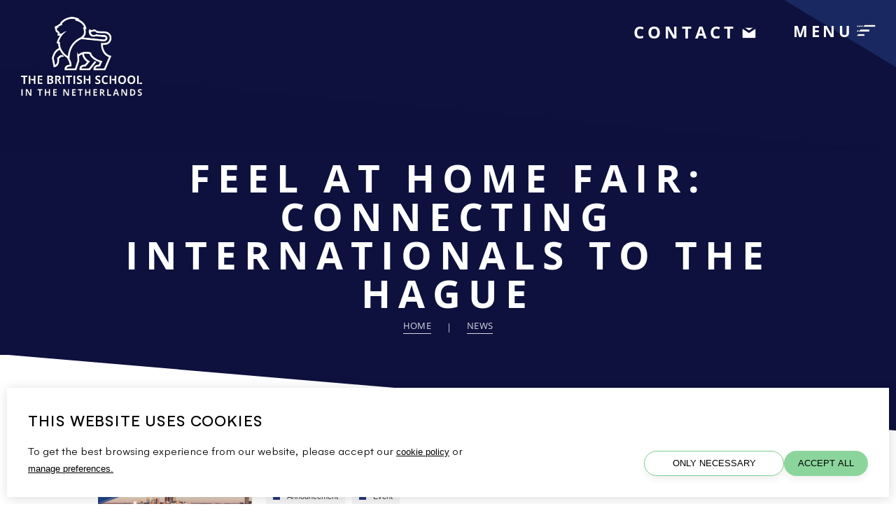

--- FILE ---
content_type: text/html; charset=utf-8
request_url: https://www.britishschool.nl/news/2022-10-12/feel-at-home-fair-connecting-internationals-to-the-hague
body_size: 75285
content:
<!DOCTYPE html><!--[if lt IE 7]><html class="no-js lt-ie9 lt-ie8 lt-ie7"><![endif]--> <!--[if IE 7]><html class="no-js lt-ie9 lt-ie8"><![endif]--> <!--[if IE 8]><html class="no-js lt-ie9"><![endif]--> <!--[if gt IE 8]><!--><html lang="en" xml:lang="en" class="no-js"><!--<![endif]--><head><meta charset="utf-8"><meta http-equiv="X-UA-Compatible" content="IE=edge"><title>Feel at Home Fair: Connecting Internationals to The Hague | News | The British School in the Netherlands</title><meta name="google" content="notranslate"><meta name="viewport" content="width=device-width, height=device-height, initial-scale=1"><meta name="format-detection" content="telephone=no"><meta name="apple-mobile-web-app-capable" content="yes"><meta name="apple-mobile-web-app-status-bar-style" content="translucent"><meta name="facebook-domain-verification" content="q18b4jpav5823fcdbozpkn4nl0o61y"><link rel="shortcut icon" type="image/x-icon" href="/favicon.ico"><link rel="apple-touch-icon" href="/bookmark-icon.jpg"><meta name="shareOpts" content="{&#34;TweetText&#34;:&#34;{WEBPAGE_TITLE},&#34;,&#34;TweetURL&#34;:&#34;{WEBSITE_FULL_URL}&#34;,&#34;TweetVia&#34;:&#34;BSNetherlands&#34;,&#34;EmailSubject&#34;:&#34;SHARED : {WEBPAGE_TITLE} &#34;,&#34;EmailBody&#34;:&#34;I saw this page and thought you may like to see it too: {WEBSITE_FULL_URL}&#34;,&#34;FacebookURL&#34;:&#34;{WEBSITE_FULL_URL}&#34;}"><link rel="canonical" href="https://www.britishschool.nl/news/2022-10-12/feel-at-home-fair-connecting-internationals-to-the-hague"><link rel="stylesheet" href="https://cdn.interactiveschools.com/websites/v1/gdpr/public/styles/gdpr.css?202602014"><script type="24544c199fc7674ae403b360-text/javascript">function getCookie(c_name){let i,x,y,ARRcookies=document.cookie.split(";");for(i=0;i<ARRcookies.length;i++){x=ARRcookies[i].substr(0,ARRcookies[i].indexOf("="));y=ARRcookies[i].substr(ARRcookies[i].indexOf("=")+1);x=x.replace(/^\s+|\s+$/g,"");if(x==c_name){return unescape(y);}}
return"";}
const cookie=getCookie("intSchoolsCookieManager");const parseJson=cookie!==""?JSON.parse(cookie):{marketing:{enabled:false},necessary:{enabled:true},statistics:{enabled:false}};window.dataLayer=window.dataLayer||[];function gtag(){dataLayer.push(arguments);}
if(cookie===""){gtag('consent','default',{'ad_storage':'denied','ad_user_data':'denied','ad_personalization':'denied','analytics_storage':'denied','functionality_storage':'denied','personalization_storage':'denied','security_storage':'granted'});}else{gtag('consent','default',{'ad_storage':parseJson.marketing.enabled?'granted':'denied','ad_user_data':parseJson.marketing.enabled?'granted':'denied','ad_personalization':parseJson.marketing.enabled?'granted':'denied','analytics_storage':parseJson.statistics.enabled?'granted':'denied','functionality_storage':parseJson.necessary.enabled?'granted':'denied','personalization_storage':parseJson.marketing.enabled?'granted':'denied','security_storage':'granted'});}
document.addEventListener('consentUpdated',function(e){const consentObject={'ad_storage':e.marketing?'granted':'denied','ad_user_data':e.marketing?'granted':'denied','ad_personalization':e.marketing?'granted':'denied','analytics_storage':e.statistics?'granted':'denied','functionality_storage':e.necessary?'granted':'denied','personalization_storage':e.marketing?'granted':'denied','security_storage':'granted'};gtag('consent','update',consentObject);});</script><script type="24544c199fc7674ae403b360-text/javascript">var googleTagManagerCode="GTM-WZ8LMC";</script><script type="text/plain" data-cookiegroup="statistics">
            (function (w, d, s, l, i) {
                w[l] = w[l] || []; w[l].push({
                    'gtm.start':
                        new Date().getTime(), event: 'gtm.js'
                }); var f = d.getElementsByTagName(s)[0],
                    j = d.createElement(s), dl = l != 'dataLayer' ? '&l=' + l : ''; j.async = true; j.src =
                        '//www.googletagmanager.com/gtm.js?id=' + i + dl; f.parentNode.insertBefore(j, f);
            })(window, document, 'script', 'dataLayer', googleTagManagerCode);
        </script><meta name="description" content="The Feel at Home Fair returns on Sunday 6 November 2022 at The British School in The Netherlands, Junior School Vlaskamp! Back for a physical edition, the Fair welcomes you to connect with sports, com..."><meta name="twitter:card" content="summary_large_image"><meta name="twitter:site" content=""><meta name="twitter:title" content="Feel at Home Fair: Connecting Internationals to The Hague | News | The British School in the Netherlands"><meta name="twitter:description" content="The Feel at Home Fair returns on Sunday 6 November 2022 at The British School in The Netherlands, Junior School Vlaskamp! Back for a physical edition, the Fair welcomes you to connect with sports, com..."><meta name="twitter:image" content="https://www.britishschool.nl/userfiles/bsnv2mvc/news/thumbs/bsn_feel-at-home.png?command_1=resize&amp;width_1=400"><meta name="twitter:image:src" content="https://www.britishschool.nl/userfiles/bsnv2mvc/news/thumbs/bsn_feel-at-home.png?command_1=resize&amp;width_1=400"><meta name="twitter:image:alt" content="Feel at Home Fair: Connecting Internationals to The Hague | News | The British School in the Netherlands"><meta name="twitter:domain" content="www.britishschool.nl"><meta property="og:image" content="https://www.britishschool.nl/userfiles/bsnv2mvc/news/thumbs/bsn_feel-at-home.png?command_1=resize&amp;width_1=400"><meta property="og:image:secure_url" content="https://www.britishschool.nl/userfiles/bsnv2mvc/news/thumbs/bsn_feel-at-home.png?command_1=resize&amp;width_1=400"><meta property="og:image:width" content="400"><meta property="og:image:height" content="400"><meta property="og:image" content="https://www.britishschool.nl/userfiles/bsnv2mvc/news/thumbs/bsn_feel-at-home.png?command_1=resize&amp;width_1=1200"><meta property="og:image:secure_url" content="https://www.britishschool.nl/userfiles/bsnv2mvc/news/thumbs/bsn_feel-at-home.png?command_1=resize&amp;width_1=1200"><meta property="og:image:width" content="1200"><meta property="og:image:height" content="630"><meta property="og:image:alt" content="Feel at Home Fair: Connecting Internationals to The Hague | News | The British School in the Netherlands"><meta property="og:title" content="Feel at Home Fair: Connecting Internationals to The Hague | News | The British School in the Netherlands"><meta property="og:description" content="The Feel at Home Fair returns on Sunday 6 November 2022 at The British School in The Netherlands, Junior School Vlaskamp! Back for a physical edition, the Fair welcomes you to connect with sports, com..."><meta property="og:type" content="Article"><meta property="og:url" content="/news/2022-10-12/feel-at-home-fair-connecting-internationals-to-the-hague/"><script type="application/ld+json">
                            {
                            "@context": "https://schema.org",
                            "@type": "NewsArticle",
                            "mainEntityOfPage": {
                            "@type": "WebPage",
                            "@id": "/news/2022-10-12/feel-at-home-fair-connecting-internationals-to-the-hague/"
                            },
                            "headline": "Feel at Home Fair: Connecting Internationals to The Hague | News | The British School in the Netherlands",
                            "image": [
                            "https://www.britishschool.nl/userfiles/bsnv2mvc/news/thumbs/bsn_feel-at-home.png"
                            ],
                            "datePublished": "2022-10-12",
                            "dateModified": "2022-11-21",
                            "publisher": {
                            "@type": "Organization",
                            "name": "Feel at Home Fair: Connecting Internationals to The Hague | News | The British School in the Netherlands",
                            "logo": {
                            "@type": "ImageObject",
                            "url": "https://www.britishschool.nl/userfiles/bsnv2mvc/news/thumbs/bsn_feel-at-home.png"
                            }
                            },
                            "description": "The Feel at Home Fair returns on Sunday 6 November 2022 at The British School in The Netherlands, Junior School Vlaskamp! Back for a physical edition, the Fair welcomes you to connect with sports, com..."
                            }
                        </script><link rel="preconnect" href="https://www.googletagmanager.com"><style></style><style>@charset "UTF-8";@-webkit-keyframes stRotate{0%{-webkit-transform:rotate(0deg);transform:rotate(0deg)}to{-webkit-transform:rotate(1turn);transform:rotate(1turn)}}@-moz-keyframes stRotate{0%{-moz-transform:rotate(0deg);transform:rotate(0deg)}to{-moz-transform:rotate(1turn);transform:rotate(1turn)}}@-o-keyframes stRotate{0%{-o-transform:rotate(0deg);transform:rotate(0deg)}to{-o-transform:rotate(1turn);transform:rotate(1turn)}}@keyframes stRotate{0%{-webkit-transform:rotate(0deg);-moz-transform:rotate(0deg);-o-transform:rotate(0deg);transform:rotate(0deg)}to{-webkit-transform:rotate(1turn);-moz-transform:rotate(1turn);-o-transform:rotate(1turn);transform:rotate(1turn)}}.shTemplReset{font-size:medium;line-height:normal}.shTemplReset:before{clear:both;content:"";display:table;height:0;margin-top:-1px}.shTemplReset *{-webkit-box-sizing:border-box;-moz-box-sizing:border-box;box-sizing:border-box}.shTemplReset:focus{outline:none}.shTemplReset:after,.shTemplReset:before{-webkit-box-sizing:border-box;-moz-box-sizing:border-box;box-sizing:border-box}.shTemplReset main,.shTemplReset time{display:block}.shTemplReset address{font-style:normal}.shTemplReset button{cursor:pointer}.shTemplReset button:focus{outline:none}.shTemplReset fieldset{border:0;margin:0;padding:0}.shTemplReset input{border:0;-webkit-border-radius:0;-moz-border-radius:0;border-radius:0}.shTemplReset [type=button]:-moz-focusring,.shTemplReset [type=reset]:-moz-focusring,.shTemplReset [type=submit]:-moz-focusring,.shTemplReset button:-moz-focusring{border-style:none;outline:0}.shTemplReset input:-webkit-autofill,.shTemplReset input:-webkit-autofill:focus,.shTemplReset input:-webkit-autofill:hover,.shTemplReset select:-webkit-autofill,.shTemplReset select:-webkit-autofill:focus,.shTemplReset select:-webkit-autofill:hover,.shTemplReset textarea:-webkit-autofill,.shTemplReset textarea:-webkit-autofill:focus,.shTemplReset textarea:-webkit-autofill:hover{-webkit-text-fill-color:inherit!important;background-color:transparent!important;-webkit-box-shadow:inset 0 0 0 50px #fff;-webkit-transition:background-color 5000s ease-in-out 0s;transition:background-color 5000s ease-in-out 0s}.shTemplReset img{border-style:none}.shTemplReset ul,.shTemplReset ul li{list-style-type:none}.shTemplReset ul{margin:0;padding:0}.shTemplReset em,.shTemplReset i{font-style:normal}.shTemplReset a,.shTemplReset button,.shTemplReset div,.shTemplReset span{-webkit-tap-highlight-color:rgba(0,0,0,.3)}.shTemplReset hr,.shTemplReset svg{overflow:visible}.shTplGContainer{margin:0 auto;max-width:1340px;padding:0 30px}.shTplGContainer:after{clear:both;content:"";display:table}@media (max-width:767px){.shTplGContainer{padding:0 20px}}.mediaPopup .mediaPopup__type h4,.shTplGResetHeaders{letter-spacing:0;margin:0;padding:0;text-transform:none}.mediaPopup .mediaPopup__type h4:first-letter,.shTplGResetHeaders:first-letter{text-transform:capitalize}.mediaPopup .mediaPopup__desc .featuredParagraph a,.mediaPopup .mediaPopup__postTitle.forNews a,.shTplResetAnchor{font-family:inherit!important;font-size:inherit!important;font-weight:inherit!important;letter-spacing:inherit!important;line-height:inherit!important}.shTplGBlockScroll{overflow:hidden;position:relative}@media (max-width:730px){.shTplGBlockScroll{height:100%;position:fixed;width:100%}}.mtGenericLoader{-webkit-animation:stRotate 1.2s linear infinite;-moz-animation:stRotate 1.2s linear infinite;-o-animation:stRotate 1.2s linear infinite;animation:stRotate 1.2s linear infinite;border:2px solid #97012e;-webkit-border-radius:50%;-moz-border-radius:50%;border-radius:50%;border-right-color:transparent;height:30px;margin:-15px 0 0;position:absolute;right:70px;top:50%;width:30px;z-index:2}@-webkit-keyframes skeletonAnimations{0%{background-image:-webkit-linear-gradient(#fff 40px,#fff 99%,transparent 0),-webkit-linear-gradient(rgba(0,0,0,.5) 100%,#000 0,transparent 0),-webkit-linear-gradient(rgba(0,0,0,.15) 100%,#000 0,transparent 0),-webkit-linear-gradient(rgba(0,0,0,.25) 10px,transparent 0),-webkit-linear-gradient(rgba(0,0,0,.12) 12px,transparent 0),-webkit-linear-gradient(rgba(0,0,0,.12) 12px,transparent 0),-webkit-linear-gradient(rgba(0,0,0,.12) 12px,transparent 0),-webkit-linear-gradient(rgba(0,0,0,.12) 12px,transparent 0),-webkit-linear-gradient(rgba(0,0,0,.12) 12px,transparent 0),-webkit-linear-gradient(rgba(0,0,0,.12) 12px,transparent 0),-webkit-linear-gradient(rgba(0,0,0,.04) 8px,transparent 0),-webkit-linear-gradient(grey 100%,transparent 0);background-image:linear-gradient(#fff 40px,#fff 99%,transparent 0),linear-gradient(rgba(0,0,0,.5) 100%,#000 0,transparent 0),linear-gradient(rgba(0,0,0,.15) 100%,#000 0,transparent 0),linear-gradient(rgba(0,0,0,.25) 10px,transparent 0),linear-gradient(rgba(0,0,0,.12) 12px,transparent 0),linear-gradient(rgba(0,0,0,.12) 12px,transparent 0),linear-gradient(rgba(0,0,0,.12) 12px,transparent 0),linear-gradient(rgba(0,0,0,.12) 12px,transparent 0),linear-gradient(rgba(0,0,0,.12) 12px,transparent 0),linear-gradient(rgba(0,0,0,.12) 12px,transparent 0),linear-gradient(rgba(0,0,0,.04) 8px,transparent 0),linear-gradient(grey 100%,transparent 0);background-position:0 0,40px 0,0 0,20px 55%,20px 60%,20px 64%,20px 68%,20px 72%,20px 76%,20px 80%,20px 84%,0 0;background-size:40px 40px,135px 40px,100% 50%,0 10px,-webkit-calc(100% - 40px) 12px,-webkit-calc(100% - 40px) 12px,-webkit-calc(100% - 40px) 12px,-webkit-calc(100% - 40px) 12px,-webkit-calc(100% - 40px) 12px,-webkit-calc(100% - 40px) 12px,80px 8px,100% 100%;background-size:40px 40px,135px 40px,100% 50%,0 10px,calc(100% - 40px) 12px,calc(100% - 40px) 12px,calc(100% - 40px) 12px,calc(100% - 40px) 12px,calc(100% - 40px) 12px,calc(100% - 40px) 12px,80px 8px,100% 100%}to{background-image:-webkit-linear-gradient(#fff 40px,#fff 99%,transparent 0),-webkit-linear-gradient(rgba(0,0,0,.5) 100%,#000 0,transparent 0),-webkit-linear-gradient(rgba(0,0,0,.15) 100%,#000 0,transparent 0),-webkit-linear-gradient(rgba(0,0,0,.25) 10px,transparent 0),-webkit-linear-gradient(rgba(0,0,0,.12) 12px,transparent 0),-webkit-linear-gradient(rgba(0,0,0,.12) 12px,transparent 0),-webkit-linear-gradient(rgba(0,0,0,.12) 12px,transparent 0),-webkit-linear-gradient(rgba(0,0,0,.12) 12px,transparent 0),-webkit-linear-gradient(rgba(0,0,0,.12) 12px,transparent 0),-webkit-linear-gradient(rgba(0,0,0,.12) 12px,transparent 0),-webkit-linear-gradient(rgba(0,0,0,.04) 8px,transparent 0),-webkit-linear-gradient(grey 100%,transparent 0);background-image:linear-gradient(#fff 40px,#fff 99%,transparent 0),linear-gradient(rgba(0,0,0,.5) 100%,#000 0,transparent 0),linear-gradient(rgba(0,0,0,.15) 100%,#000 0,transparent 0),linear-gradient(rgba(0,0,0,.25) 10px,transparent 0),linear-gradient(rgba(0,0,0,.12) 12px,transparent 0),linear-gradient(rgba(0,0,0,.12) 12px,transparent 0),linear-gradient(rgba(0,0,0,.12) 12px,transparent 0),linear-gradient(rgba(0,0,0,.12) 12px,transparent 0),linear-gradient(rgba(0,0,0,.12) 12px,transparent 0),linear-gradient(rgba(0,0,0,.12) 12px,transparent 0),linear-gradient(rgba(0,0,0,.04) 8px,transparent 0),linear-gradient(grey 100%,transparent 0);background-position:0 0,40px 0,0 0,20px 55%,20px 60%,20px 64%,20px 68%,20px 72%,20px 76%,20px 80%,20px 84%,0 0;background-size:40px 40px,135px 40px,100% 50%,150px 10px,-webkit-calc(100% - 40px) 12px,-webkit-calc(100% - 40px) 12px,-webkit-calc(100% - 40px) 12px,-webkit-calc(100% - 40px) 12px,-webkit-calc(100% - 40px) 12px,-webkit-calc(100% - 40px) 12px,80px 8px,100% 100%;background-size:40px 40px,135px 40px,100% 50%,150px 10px,calc(100% - 40px) 12px,calc(100% - 40px) 12px,calc(100% - 40px) 12px,calc(100% - 40px) 12px,calc(100% - 40px) 12px,calc(100% - 40px) 12px,80px 8px,100% 100%}}@-moz-keyframes skeletonAnimations{0%{background-image:-moz-linear-gradient(#fff 40px,#fff 99%,transparent 0),-moz-linear-gradient(rgba(0,0,0,.5) 100%,#000 99%,transparent 0),-moz-linear-gradient(rgba(0,0,0,.15) 100%,#000 99%,transparent 0),-moz-linear-gradient(rgba(0,0,0,.25) 10px,transparent 0),-moz-linear-gradient(rgba(0,0,0,.12) 12px,transparent 0),-moz-linear-gradient(rgba(0,0,0,.12) 12px,transparent 0),-moz-linear-gradient(rgba(0,0,0,.12) 12px,transparent 0),-moz-linear-gradient(rgba(0,0,0,.12) 12px,transparent 0),-moz-linear-gradient(rgba(0,0,0,.12) 12px,transparent 0),-moz-linear-gradient(rgba(0,0,0,.12) 12px,transparent 0),-moz-linear-gradient(rgba(0,0,0,.04) 8px,transparent 0),-moz-linear-gradient(grey 100%,transparent 0);background-image:linear-gradient(#fff 40px,#fff 99%,transparent 0),linear-gradient(rgba(0,0,0,.5) 100%,#000 0,transparent 0),linear-gradient(rgba(0,0,0,.15) 100%,#000 0,transparent 0),linear-gradient(rgba(0,0,0,.25) 10px,transparent 0),linear-gradient(rgba(0,0,0,.12) 12px,transparent 0),linear-gradient(rgba(0,0,0,.12) 12px,transparent 0),linear-gradient(rgba(0,0,0,.12) 12px,transparent 0),linear-gradient(rgba(0,0,0,.12) 12px,transparent 0),linear-gradient(rgba(0,0,0,.12) 12px,transparent 0),linear-gradient(rgba(0,0,0,.12) 12px,transparent 0),linear-gradient(rgba(0,0,0,.04) 8px,transparent 0),linear-gradient(grey 100%,transparent 0);background-position:0 0,40px 0,0 0,20px 55%,20px 60%,20px 64%,20px 68%,20px 72%,20px 76%,20px 80%,20px 84%,0 0;-moz-background-size:40px 40px,135px 40px,100% 50%,0 10px,-moz-calc(100% - 40px) 12px,-moz-calc(100% - 40px) 12px,-moz-calc(100% - 40px) 12px,-moz-calc(100% - 40px) 12px,-moz-calc(100% - 40px) 12px,-moz-calc(100% - 40px) 12px,80px 8px,100% 100%;background-size:40px 40px,135px 40px,100% 50%,0 10px,calc(100% - 40px) 12px,calc(100% - 40px) 12px,calc(100% - 40px) 12px,calc(100% - 40px) 12px,calc(100% - 40px) 12px,calc(100% - 40px) 12px,80px 8px,100% 100%}to{background-image:-moz-linear-gradient(#fff 40px,#fff 99%,transparent 0),-moz-linear-gradient(rgba(0,0,0,.5) 100%,#000 99%,transparent 0),-moz-linear-gradient(rgba(0,0,0,.15) 100%,#000 99%,transparent 0),-moz-linear-gradient(rgba(0,0,0,.25) 10px,transparent 0),-moz-linear-gradient(rgba(0,0,0,.12) 12px,transparent 0),-moz-linear-gradient(rgba(0,0,0,.12) 12px,transparent 0),-moz-linear-gradient(rgba(0,0,0,.12) 12px,transparent 0),-moz-linear-gradient(rgba(0,0,0,.12) 12px,transparent 0),-moz-linear-gradient(rgba(0,0,0,.12) 12px,transparent 0),-moz-linear-gradient(rgba(0,0,0,.12) 12px,transparent 0),-moz-linear-gradient(rgba(0,0,0,.04) 8px,transparent 0),-moz-linear-gradient(grey 100%,transparent 0);background-image:linear-gradient(#fff 40px,#fff 99%,transparent 0),linear-gradient(rgba(0,0,0,.5) 100%,#000 0,transparent 0),linear-gradient(rgba(0,0,0,.15) 100%,#000 0,transparent 0),linear-gradient(rgba(0,0,0,.25) 10px,transparent 0),linear-gradient(rgba(0,0,0,.12) 12px,transparent 0),linear-gradient(rgba(0,0,0,.12) 12px,transparent 0),linear-gradient(rgba(0,0,0,.12) 12px,transparent 0),linear-gradient(rgba(0,0,0,.12) 12px,transparent 0),linear-gradient(rgba(0,0,0,.12) 12px,transparent 0),linear-gradient(rgba(0,0,0,.12) 12px,transparent 0),linear-gradient(rgba(0,0,0,.04) 8px,transparent 0),linear-gradient(grey 100%,transparent 0);background-position:0 0,40px 0,0 0,20px 55%,20px 60%,20px 64%,20px 68%,20px 72%,20px 76%,20px 80%,20px 84%,0 0;-moz-background-size:40px 40px,135px 40px,100% 50%,150px 10px,-moz-calc(100% - 40px) 12px,-moz-calc(100% - 40px) 12px,-moz-calc(100% - 40px) 12px,-moz-calc(100% - 40px) 12px,-moz-calc(100% - 40px) 12px,-moz-calc(100% - 40px) 12px,80px 8px,100% 100%;background-size:40px 40px,135px 40px,100% 50%,150px 10px,calc(100% - 40px) 12px,calc(100% - 40px) 12px,calc(100% - 40px) 12px,calc(100% - 40px) 12px,calc(100% - 40px) 12px,calc(100% - 40px) 12px,80px 8px,100% 100%}}@-o-keyframes skeletonAnimations{0%{background-image:-o-linear-gradient(#fff 40px,#fff 99%,transparent 0),-o-linear-gradient(rgba(0,0,0,.5) 100%,#000 99%,transparent 0),-o-linear-gradient(rgba(0,0,0,.15) 100%,#000 99%,transparent 0),-o-linear-gradient(rgba(0,0,0,.25) 10px,transparent 0),-o-linear-gradient(rgba(0,0,0,.12) 12px,transparent 0),-o-linear-gradient(rgba(0,0,0,.12) 12px,transparent 0),-o-linear-gradient(rgba(0,0,0,.12) 12px,transparent 0),-o-linear-gradient(rgba(0,0,0,.12) 12px,transparent 0),-o-linear-gradient(rgba(0,0,0,.12) 12px,transparent 0),-o-linear-gradient(rgba(0,0,0,.12) 12px,transparent 0),-o-linear-gradient(rgba(0,0,0,.04) 8px,transparent 0),-o-linear-gradient(grey 100%,transparent 0);background-image:linear-gradient(#fff 40px,#fff 99%,transparent 0),linear-gradient(rgba(0,0,0,.5) 100%,#000 0,transparent 0),linear-gradient(rgba(0,0,0,.15) 100%,#000 0,transparent 0),linear-gradient(rgba(0,0,0,.25) 10px,transparent 0),linear-gradient(rgba(0,0,0,.12) 12px,transparent 0),linear-gradient(rgba(0,0,0,.12) 12px,transparent 0),linear-gradient(rgba(0,0,0,.12) 12px,transparent 0),linear-gradient(rgba(0,0,0,.12) 12px,transparent 0),linear-gradient(rgba(0,0,0,.12) 12px,transparent 0),linear-gradient(rgba(0,0,0,.12) 12px,transparent 0),linear-gradient(rgba(0,0,0,.04) 8px,transparent 0),linear-gradient(grey 100%,transparent 0);background-position:0 0,40px 0,0 0,20px 55%,20px 60%,20px 64%,20px 68%,20px 72%,20px 76%,20px 80%,20px 84%,0 0;-o-background-size:40px 40px,135px 40px,100% 50%,0 10px,calc(100% - 40px) 12px,calc(100% - 40px) 12px,calc(100% - 40px) 12px,calc(100% - 40px) 12px,calc(100% - 40px) 12px,calc(100% - 40px) 12px,80px 8px,100% 100%;background-size:40px 40px,135px 40px,100% 50%,0 10px,calc(100% - 40px) 12px,calc(100% - 40px) 12px,calc(100% - 40px) 12px,calc(100% - 40px) 12px,calc(100% - 40px) 12px,calc(100% - 40px) 12px,80px 8px,100% 100%}to{background-image:-o-linear-gradient(#fff 40px,#fff 99%,transparent 0),-o-linear-gradient(rgba(0,0,0,.5) 100%,#000 99%,transparent 0),-o-linear-gradient(rgba(0,0,0,.15) 100%,#000 99%,transparent 0),-o-linear-gradient(rgba(0,0,0,.25) 10px,transparent 0),-o-linear-gradient(rgba(0,0,0,.12) 12px,transparent 0),-o-linear-gradient(rgba(0,0,0,.12) 12px,transparent 0),-o-linear-gradient(rgba(0,0,0,.12) 12px,transparent 0),-o-linear-gradient(rgba(0,0,0,.12) 12px,transparent 0),-o-linear-gradient(rgba(0,0,0,.12) 12px,transparent 0),-o-linear-gradient(rgba(0,0,0,.12) 12px,transparent 0),-o-linear-gradient(rgba(0,0,0,.04) 8px,transparent 0),-o-linear-gradient(grey 100%,transparent 0);background-image:linear-gradient(#fff 40px,#fff 99%,transparent 0),linear-gradient(rgba(0,0,0,.5) 100%,#000 0,transparent 0),linear-gradient(rgba(0,0,0,.15) 100%,#000 0,transparent 0),linear-gradient(rgba(0,0,0,.25) 10px,transparent 0),linear-gradient(rgba(0,0,0,.12) 12px,transparent 0),linear-gradient(rgba(0,0,0,.12) 12px,transparent 0),linear-gradient(rgba(0,0,0,.12) 12px,transparent 0),linear-gradient(rgba(0,0,0,.12) 12px,transparent 0),linear-gradient(rgba(0,0,0,.12) 12px,transparent 0),linear-gradient(rgba(0,0,0,.12) 12px,transparent 0),linear-gradient(rgba(0,0,0,.04) 8px,transparent 0),linear-gradient(grey 100%,transparent 0);background-position:0 0,40px 0,0 0,20px 55%,20px 60%,20px 64%,20px 68%,20px 72%,20px 76%,20px 80%,20px 84%,0 0;-o-background-size:40px 40px,135px 40px,100% 50%,150px 10px,calc(100% - 40px) 12px,calc(100% - 40px) 12px,calc(100% - 40px) 12px,calc(100% - 40px) 12px,calc(100% - 40px) 12px,calc(100% - 40px) 12px,80px 8px,100% 100%;background-size:40px 40px,135px 40px,100% 50%,150px 10px,calc(100% - 40px) 12px,calc(100% - 40px) 12px,calc(100% - 40px) 12px,calc(100% - 40px) 12px,calc(100% - 40px) 12px,calc(100% - 40px) 12px,80px 8px,100% 100%}}@keyframes skeletonAnimations{0%{background-image:-webkit-linear-gradient(#fff 40px,#fff 99%,transparent 0),-webkit-linear-gradient(rgba(0,0,0,.5) 100%,#000 0,transparent 0),-webkit-linear-gradient(rgba(0,0,0,.15) 100%,#000 0,transparent 0),-webkit-linear-gradient(rgba(0,0,0,.25) 10px,transparent 0),-webkit-linear-gradient(rgba(0,0,0,.12) 12px,transparent 0),-webkit-linear-gradient(rgba(0,0,0,.12) 12px,transparent 0),-webkit-linear-gradient(rgba(0,0,0,.12) 12px,transparent 0),-webkit-linear-gradient(rgba(0,0,0,.12) 12px,transparent 0),-webkit-linear-gradient(rgba(0,0,0,.12) 12px,transparent 0),-webkit-linear-gradient(rgba(0,0,0,.12) 12px,transparent 0),-webkit-linear-gradient(rgba(0,0,0,.04) 8px,transparent 0),-webkit-linear-gradient(grey 100%,transparent 0);background-image:-moz-linear-gradient(#fff 40px,#fff 99%,transparent 0),-moz-linear-gradient(rgba(0,0,0,.5) 100%,#000 99%,transparent 0),-moz-linear-gradient(rgba(0,0,0,.15) 100%,#000 99%,transparent 0),-moz-linear-gradient(rgba(0,0,0,.25) 10px,transparent 0),-moz-linear-gradient(rgba(0,0,0,.12) 12px,transparent 0),-moz-linear-gradient(rgba(0,0,0,.12) 12px,transparent 0),-moz-linear-gradient(rgba(0,0,0,.12) 12px,transparent 0),-moz-linear-gradient(rgba(0,0,0,.12) 12px,transparent 0),-moz-linear-gradient(rgba(0,0,0,.12) 12px,transparent 0),-moz-linear-gradient(rgba(0,0,0,.12) 12px,transparent 0),-moz-linear-gradient(rgba(0,0,0,.04) 8px,transparent 0),-moz-linear-gradient(grey 100%,transparent 0);background-image:-o-linear-gradient(#fff 40px,#fff 99%,transparent 0),-o-linear-gradient(rgba(0,0,0,.5) 100%,#000 99%,transparent 0),-o-linear-gradient(rgba(0,0,0,.15) 100%,#000 99%,transparent 0),-o-linear-gradient(rgba(0,0,0,.25) 10px,transparent 0),-o-linear-gradient(rgba(0,0,0,.12) 12px,transparent 0),-o-linear-gradient(rgba(0,0,0,.12) 12px,transparent 0),-o-linear-gradient(rgba(0,0,0,.12) 12px,transparent 0),-o-linear-gradient(rgba(0,0,0,.12) 12px,transparent 0),-o-linear-gradient(rgba(0,0,0,.12) 12px,transparent 0),-o-linear-gradient(rgba(0,0,0,.12) 12px,transparent 0),-o-linear-gradient(rgba(0,0,0,.04) 8px,transparent 0),-o-linear-gradient(grey 100%,transparent 0);background-image:linear-gradient(#fff 40px,#fff 99%,transparent 0),linear-gradient(rgba(0,0,0,.5) 100%,#000 0,transparent 0),linear-gradient(rgba(0,0,0,.15) 100%,#000 0,transparent 0),linear-gradient(rgba(0,0,0,.25) 10px,transparent 0),linear-gradient(rgba(0,0,0,.12) 12px,transparent 0),linear-gradient(rgba(0,0,0,.12) 12px,transparent 0),linear-gradient(rgba(0,0,0,.12) 12px,transparent 0),linear-gradient(rgba(0,0,0,.12) 12px,transparent 0),linear-gradient(rgba(0,0,0,.12) 12px,transparent 0),linear-gradient(rgba(0,0,0,.12) 12px,transparent 0),linear-gradient(rgba(0,0,0,.04) 8px,transparent 0),linear-gradient(grey 100%,transparent 0);background-position:0 0,40px 0,0 0,20px 55%,20px 60%,20px 64%,20px 68%,20px 72%,20px 76%,20px 80%,20px 84%,0 0;-moz-background-size:40px 40px,135px 40px,100% 50%,0 10px,-moz-calc(100% - 40px) 12px,-moz-calc(100% - 40px) 12px,-moz-calc(100% - 40px) 12px,-moz-calc(100% - 40px) 12px,-moz-calc(100% - 40px) 12px,-moz-calc(100% - 40px) 12px,80px 8px,100% 100%;-o-background-size:40px 40px,135px 40px,100% 50%,0 10px,calc(100% - 40px) 12px,calc(100% - 40px) 12px,calc(100% - 40px) 12px,calc(100% - 40px) 12px,calc(100% - 40px) 12px,calc(100% - 40px) 12px,80px 8px,100% 100%;background-size:40px 40px,135px 40px,100% 50%,0 10px,-webkit-calc(100% - 40px) 12px,-webkit-calc(100% - 40px) 12px,-webkit-calc(100% - 40px) 12px,-webkit-calc(100% - 40px) 12px,-webkit-calc(100% - 40px) 12px,-webkit-calc(100% - 40px) 12px,80px 8px,100% 100%;background-size:40px 40px,135px 40px,100% 50%,0 10px,calc(100% - 40px) 12px,calc(100% - 40px) 12px,calc(100% - 40px) 12px,calc(100% - 40px) 12px,calc(100% - 40px) 12px,calc(100% - 40px) 12px,80px 8px,100% 100%}to{background-image:-webkit-linear-gradient(#fff 40px,#fff 99%,transparent 0),-webkit-linear-gradient(rgba(0,0,0,.5) 100%,#000 0,transparent 0),-webkit-linear-gradient(rgba(0,0,0,.15) 100%,#000 0,transparent 0),-webkit-linear-gradient(rgba(0,0,0,.25) 10px,transparent 0),-webkit-linear-gradient(rgba(0,0,0,.12) 12px,transparent 0),-webkit-linear-gradient(rgba(0,0,0,.12) 12px,transparent 0),-webkit-linear-gradient(rgba(0,0,0,.12) 12px,transparent 0),-webkit-linear-gradient(rgba(0,0,0,.12) 12px,transparent 0),-webkit-linear-gradient(rgba(0,0,0,.12) 12px,transparent 0),-webkit-linear-gradient(rgba(0,0,0,.12) 12px,transparent 0),-webkit-linear-gradient(rgba(0,0,0,.04) 8px,transparent 0),-webkit-linear-gradient(grey 100%,transparent 0);background-image:-moz-linear-gradient(#fff 40px,#fff 99%,transparent 0),-moz-linear-gradient(rgba(0,0,0,.5) 100%,#000 99%,transparent 0),-moz-linear-gradient(rgba(0,0,0,.15) 100%,#000 99%,transparent 0),-moz-linear-gradient(rgba(0,0,0,.25) 10px,transparent 0),-moz-linear-gradient(rgba(0,0,0,.12) 12px,transparent 0),-moz-linear-gradient(rgba(0,0,0,.12) 12px,transparent 0),-moz-linear-gradient(rgba(0,0,0,.12) 12px,transparent 0),-moz-linear-gradient(rgba(0,0,0,.12) 12px,transparent 0),-moz-linear-gradient(rgba(0,0,0,.12) 12px,transparent 0),-moz-linear-gradient(rgba(0,0,0,.12) 12px,transparent 0),-moz-linear-gradient(rgba(0,0,0,.04) 8px,transparent 0),-moz-linear-gradient(grey 100%,transparent 0);background-image:-o-linear-gradient(#fff 40px,#fff 99%,transparent 0),-o-linear-gradient(rgba(0,0,0,.5) 100%,#000 99%,transparent 0),-o-linear-gradient(rgba(0,0,0,.15) 100%,#000 99%,transparent 0),-o-linear-gradient(rgba(0,0,0,.25) 10px,transparent 0),-o-linear-gradient(rgba(0,0,0,.12) 12px,transparent 0),-o-linear-gradient(rgba(0,0,0,.12) 12px,transparent 0),-o-linear-gradient(rgba(0,0,0,.12) 12px,transparent 0),-o-linear-gradient(rgba(0,0,0,.12) 12px,transparent 0),-o-linear-gradient(rgba(0,0,0,.12) 12px,transparent 0),-o-linear-gradient(rgba(0,0,0,.12) 12px,transparent 0),-o-linear-gradient(rgba(0,0,0,.04) 8px,transparent 0),-o-linear-gradient(grey 100%,transparent 0);background-image:linear-gradient(#fff 40px,#fff 99%,transparent 0),linear-gradient(rgba(0,0,0,.5) 100%,#000 0,transparent 0),linear-gradient(rgba(0,0,0,.15) 100%,#000 0,transparent 0),linear-gradient(rgba(0,0,0,.25) 10px,transparent 0),linear-gradient(rgba(0,0,0,.12) 12px,transparent 0),linear-gradient(rgba(0,0,0,.12) 12px,transparent 0),linear-gradient(rgba(0,0,0,.12) 12px,transparent 0),linear-gradient(rgba(0,0,0,.12) 12px,transparent 0),linear-gradient(rgba(0,0,0,.12) 12px,transparent 0),linear-gradient(rgba(0,0,0,.12) 12px,transparent 0),linear-gradient(rgba(0,0,0,.04) 8px,transparent 0),linear-gradient(grey 100%,transparent 0);background-position:0 0,40px 0,0 0,20px 55%,20px 60%,20px 64%,20px 68%,20px 72%,20px 76%,20px 80%,20px 84%,0 0;-moz-background-size:40px 40px,135px 40px,100% 50%,150px 10px,-moz-calc(100% - 40px) 12px,-moz-calc(100% - 40px) 12px,-moz-calc(100% - 40px) 12px,-moz-calc(100% - 40px) 12px,-moz-calc(100% - 40px) 12px,-moz-calc(100% - 40px) 12px,80px 8px,100% 100%;-o-background-size:40px 40px,135px 40px,100% 50%,150px 10px,calc(100% - 40px) 12px,calc(100% - 40px) 12px,calc(100% - 40px) 12px,calc(100% - 40px) 12px,calc(100% - 40px) 12px,calc(100% - 40px) 12px,80px 8px,100% 100%;background-size:40px 40px,135px 40px,100% 50%,150px 10px,-webkit-calc(100% - 40px) 12px,-webkit-calc(100% - 40px) 12px,-webkit-calc(100% - 40px) 12px,-webkit-calc(100% - 40px) 12px,-webkit-calc(100% - 40px) 12px,-webkit-calc(100% - 40px) 12px,80px 8px,100% 100%;background-size:40px 40px,135px 40px,100% 50%,150px 10px,calc(100% - 40px) 12px,calc(100% - 40px) 12px,calc(100% - 40px) 12px,calc(100% - 40px) 12px,calc(100% - 40px) 12px,calc(100% - 40px) 12px,80px 8px,100% 100%}}.mediaPopup .owl-carousel{-webkit-tap-highlight-color:transparent;display:none;position:relative;width:100%;z-index:1}.mediaPopup .owl-carousel .owl-stage{-moz-backface-visibility:hidden;position:relative;-ms-touch-action:pan-Y;touch-action:manipulation}.mediaPopup .owl-carousel .owl-stage:after{clear:both;content:".";display:block;height:0;line-height:0;visibility:hidden}.mediaPopup .owl-carousel .owl-stage-outer{overflow:hidden;position:relative;-webkit-transform:translateZ(0)}.mediaPopup .owl-carousel .owl-item,.mediaPopup .owl-carousel .owl-wrapper{-webkit-backface-visibility:hidden;-moz-backface-visibility:hidden;-ms-backface-visibility:hidden;-webkit-transform:translateZ(0);-moz-transform:translateZ(0);-ms-transform:translateZ(0)}.mediaPopup .owl-carousel .owl-item{-webkit-tap-highlight-color:transparent;-webkit-touch-callout:none;-webkit-backface-visibility:hidden;float:left;min-height:1px;position:relative}.mediaPopup .owl-carousel .owl-item img{display:block;width:100%}.mediaPopup .owl-carousel .owl-dots.disabled,.mediaPopup .owl-carousel .owl-nav.disabled{display:none}.mediaPopup .owl-carousel .owl-dot,.mediaPopup .owl-carousel .owl-nav .owl-next,.mediaPopup .owl-carousel .owl-nav .owl-prev{cursor:pointer;-webkit-user-select:none;-khtml-user-select:none;-moz-user-select:none;-ms-user-select:none;user-select:none}.mediaPopup .owl-carousel .owl-nav button.owl-next,.mediaPopup .owl-carousel .owl-nav button.owl-prev,.mediaPopup .owl-carousel button.owl-dot{background:none;border:none;color:inherit;font:inherit;padding:0!important}.mediaPopup .owl-carousel.owl-loaded{display:block}.mediaPopup .owl-carousel.owl-loading{display:block;opacity:0}.mediaPopup .owl-carousel.owl-hidden{opacity:0}.mediaPopup .owl-carousel.owl-refresh .owl-item{visibility:hidden}.mediaPopup .owl-carousel.owl-drag .owl-item{-ms-touch-action:pan-y;touch-action:pan-y;-webkit-user-select:none;-moz-user-select:none;-ms-user-select:none;user-select:none}.mediaPopup .owl-carousel.owl-grab{cursor:move;cursor:-webkit-grab;cursor:-moz-grab;cursor:grab}.mediaPopup .owl-carousel.owl-rtl{direction:rtl}.mediaPopup .owl-carousel.owl-rtl .owl-item{float:right}.mediaPopup .no-js .owl-carousel{display:block}.mediaPopup .owl-carousel .animated{-webkit-animation-duration:1s;-moz-animation-duration:1s;-o-animation-duration:1s;animation-duration:1s;-webkit-animation-fill-mode:both;-moz-animation-fill-mode:both;-o-animation-fill-mode:both;animation-fill-mode:both}.mediaPopup .owl-carousel .owl-animated-in{z-index:0}.mediaPopup .owl-carousel .owl-animated-out{z-index:1}.mediaPopup .owl-carousel .fadeOut{-webkit-animation-name:fadeOut;-moz-animation-name:fadeOut;-o-animation-name:fadeOut;animation-name:fadeOut}.mediaPopup .owl-height{-webkit-transition:height .5s ease-in-out;-o-transition:height .5s ease-in-out;-moz-transition:height .5s ease-in-out;transition:height .5s ease-in-out}.mediaPopup .owl-carousel .owl-item .owl-lazy{opacity:0;-webkit-transition:opacity .4s ease;-o-transition:opacity .4s ease;-moz-transition:opacity .4s ease;transition:opacity .4s ease}.mediaPopup .owl-carousel .owl-item .owl-lazy:not([src]),.mediaPopup .owl-carousel .owl-item .owl-lazy[src^=""]{max-height:0}.mediaPopup .owl-carousel .owl-item img.owl-lazy{-webkit-transform-style:preserve-3d;-moz-transform-style:preserve-3d;transform-style:preserve-3d}.mediaPopup .owl-carousel .owl-video-wrapper{background:#000;height:100%;position:relative}.mediaPopup .owl-carousel .owl-video-play-icon{-webkit-backface-visibility:hidden;cursor:pointer;height:80px;left:50%;margin-left:-40px;margin-top:-40px;position:absolute;top:50%;-webkit-transition:-webkit-transform .1s ease;transition:-webkit-transform .1s ease;-o-transition:-o-transform .1s ease;-moz-transition:transform .1s ease,-moz-transform .1s ease;transition:transform .1s ease;transition:transform .1s ease,-webkit-transform .1s ease,-moz-transform .1s ease,-o-transform .1s ease;width:80px;z-index:1}.mediaPopup .owl-carousel .owl-video-play-icon:hover{-ms-transform:scale(1.3);-webkit-transform:scale(1.3);-moz-transform:scale(1.3);-o-transform:scale(1.3);transform:scale(1.3)}.mediaPopup .owl-carousel .owl-video-playing .owl-video-play-icon,.mediaPopup .owl-carousel .owl-video-playing .owl-video-tn{display:none}.mediaPopup .owl-carousel .owl-video-tn{background-position:50%;background-repeat:no-repeat;-moz-background-size:contain;-o-background-size:contain;background-size:contain;height:100%;opacity:0;-webkit-transition:opacity .4s ease;-o-transition:opacity .4s ease;-moz-transition:opacity .4s ease;transition:opacity .4s ease}.mediaPopup .owl-carousel .owl-video-frame{height:100%;position:relative;width:100%;z-index:1}.mpAudioPlayer{background-position:50%;-moz-background-size:cover;-o-background-size:cover;background-size:cover;cursor:pointer;height:100%;margin:auto;-webkit-transition:background-image 1s linear;-o-transition:background-image 1s linear;-moz-transition:background-image 1s linear;transition:background-image 1s linear;width:100%;z-index:3}.mpAudioPlayer,.mpAudioPlayer+iframe{pointer-events:none;position:absolute}.mpAudioPlayer+iframe{opacity:0;z-index:-6}.mpAudioPlayer .mpAudioPlayer__content{height:100%;overflow:hidden;position:relative}.mpAudioPlayer .mpAudioPlayer__play-btn{background:#fff;border:none;-webkit-border-radius:50%;-moz-border-radius:50%;border-radius:50%;height:60px;left:20px;margin-top:-30px;position:absolute;top:50%;width:60px;z-index:3}.mpAudioPlayer .mpAudioPlayer__play-btn .playIcon{border-bottom:9px solid transparent;border-left:16px solid #000;border-top:9px solid transparent;display:inline-block;margin:-9px 0 0 -6px;opacity:1}.mpAudioPlayer .mpAudioPlayer__play-btn .pauseIcon,.mpAudioPlayer .mpAudioPlayer__play-btn .playIcon{left:50%;position:absolute;top:50%;-webkit-transition:.3s ease-in-out;-o-transition:.3s ease-in-out;-moz-transition:.3s ease-in-out;transition:.3s ease-in-out;z-index:1}.mpAudioPlayer .mpAudioPlayer__play-btn .pauseIcon{height:16px;margin:-8px 0 0 -9px;opacity:0;width:18px}.mpAudioPlayer .mpAudioPlayer__play-btn .pauseIcon:after,.mpAudioPlayer .mpAudioPlayer__play-btn .pauseIcon:before{background:#000;content:"";display:inline-block;height:100%;width:6px}.mpAudioPlayer .mpAudioPlayer__play-btn .pauseIcon:before{margin-right:3px}.mpAudioPlayer .mpAudioPlayer__play-btn .pauseIcon:after{margin-left:3px}html.no-touch .mpAudioPlayer .mpAudioPlayer__play-btn:hover{background:#ed8b1f;-webkit-transition:.3s ease-in-out;-o-transition:.3s ease-in-out;-moz-transition:.3s ease-in-out;transition:.3s ease-in-out}html.no-touch .mpAudioPlayer .mpAudioPlayer__play-btn:hover:after{opacity:.25;-webkit-transition:.3s ease-in-out;-o-transition:.3s ease-in-out;-moz-transition:.3s ease-in-out;transition:.3s ease-in-out}.mpAudioPlayer .mpAudioPlayer__waveWrapper{height:30%;pointer-events:all;position:absolute;top:35%;width:100%}.mpAudioPlayer .mpAudioPlayer__waveWrapper:before{background:rgba(0,0,0,.2);content:"";height:100%;left:0;position:absolute;right:0;top:0;z-index:-2}.mpAudioPlayer .mpAudioPlayer__hoverPosition,.mpAudioPlayer .mpAudioPlayer__position,.mpAudioPlayer .mpAudioPlayer__waveform{height:100%;left:115px;position:absolute;right:20px;top:0}.mpAudioPlayer .mpAudioPlayer__waveform{-moz-background-size:100% 100%;-o-background-size:100% 100%;background-size:100% 100%;opacity:.5;-webkit-transition:background-image 1s linear;-o-transition:background-image 1s linear;-moz-transition:background-image 1s linear;transition:background-image 1s linear;z-index:3}.mpAudioPlayer .mpAudioPlayer__hoverPosition,.mpAudioPlayer .mpAudioPlayer__position{background:#fff;height:100%;mix-blend-mode:overlay;-webkit-transition:width .05s linear;-o-transition:width .05s linear;-moz-transition:width .05s linear;transition:width .05s linear;width:0;z-index:1}html.touch .mpAudioPlayer .SCplayer__position{z-index:0}.mpAudioPlayer.isPlaying .mpAudioPlayer__play-btn .playIcon{opacity:0}.mpAudioPlayer.isPlaying .mpAudioPlayer__play-btn .pauseIcon,.mpAudioPlayer.isPlaying .mpAudioPlayer__play-btn .playIcon{-webkit-transition:.3s ease-in-out;-o-transition:.3s ease-in-out;-moz-transition:.3s ease-in-out;transition:.3s ease-in-out}.mpAudioPlayer.isPlaying .mpAudioPlayer__play-btn .pauseIcon{opacity:1}.mpAudioPlayer .mpAudioPlayer__hoverPosition{opacity:.3;-webkit-transition:width .04s linear;-o-transition:width .04s linear;-moz-transition:width .04s linear;transition:width .04s linear;z-index:2}@media (max-width:767px){.mpAudioPlayer .mpAudioPlayer__play-btn{height:54px;left:15px;margin-top:-27px;width:54px}.mpAudioPlayer .mpAudioPlayer__hoverPosition,.mpAudioPlayer .mpAudioPlayer__position,.mpAudioPlayer .mpAudioPlayer__waveform{left:84px}}@media (max-width:500px){.mpAudioPlayer .mpAudioPlayer__play-btn{height:48px;left:10px;margin-top:-24px;width:48px}.mpAudioPlayer .mpAudioPlayer__hoverPosition,.mpAudioPlayer .mpAudioPlayer__position,.mpAudioPlayer .mpAudioPlayer__waveform{left:68px;right:10px}}@media (max-width:430px){.mpAudioPlayer .mpAudioPlayer__play-btn{height:42px;margin-top:-21px;width:42px}.mpAudioPlayer .mpAudioPlayer__play-btn .playIcon{border-bottom:8px solid transparent;border-left:14px solid #000;border-top:8px solid transparent;margin:-7px 0 0 -6px}.mpAudioPlayer .mpAudioPlayer__play-btn .pauseIcon{height:14px;margin:-7px 0 0 -8px;width:16px}.mpAudioPlayer .mpAudioPlayer__play-btn .pauseIcon:after,.mpAudioPlayer .mpAudioPlayer__play-btn .pauseIcon:before{width:4px}.mpAudioPlayer .mpAudioPlayer__play-btn .pauseIcon:before{margin-right:2px}.mpAudioPlayer .mpAudioPlayer__hoverPosition,.mpAudioPlayer .mpAudioPlayer__position,.mpAudioPlayer .mpAudioPlayer__waveform{left:62px}}.mpGalSlide{background:#e0e0e0;margin-bottom:27px;padding-bottom:56.25%;position:relative}.mpGalSlide .owl-item,.mpGalSlide .owl-stage,.mpGalSlide .owl-stage-outer{height:100%}.mpGalSlide .mpGalSlide__carousel{height:100%;position:absolute!important}.mpGalSlide .mpGalSlide__item{height:100%}.mpGalSlide .mpGalSlide__item img{height:100%!important;max-width:100%!important;-o-object-fit:cover;object-fit:cover;width:100%!important}.mpGalSlide .mpGalSlide__item.isPortrait img{-o-object-fit:contain;object-fit:contain}.mpGalSlide .mpGalSlide__autoplay,.mpGalSlide .mpGalSlide__navBtn{background:rgba(0,0,0,.75);border:none;height:50px;position:absolute;-webkit-transition:.3s ease-in-out;-o-transition:.3s ease-in-out;-moz-transition:.3s ease-in-out;transition:.3s ease-in-out;width:50px;z-index:5}html.no-touch .mpGalSlide .mpGalSlide__autoplay:hover,html.no-touch .mpGalSlide .mpGalSlide__navBtn:hover{background:#000}.mpGalSlide .mpGalSlide__navBtn{margin-top:-25px;top:50%}.mpGalSlide .mpGalSlide__navBtn i{border-bottom:7px solid transparent;border-top:7px solid transparent;display:inline-block;left:50%;margin:-7px 0 0 -8px;position:absolute;top:50%}.mpGalSlide .mpGalSlide__navBtn.isPrev{left:0}.mpGalSlide .mpGalSlide__navBtn.isPrev i{border-right:16px solid #fff}.mpGalSlide .mpGalSlide__navBtn.isNext{right:0}.mpGalSlide .mpGalSlide__navBtn.isNext i{border-left:16px solid #fff}.mpGalSlide .mpGalSlide__autoplay{bottom:0;left:50%;margin-left:-25px}.mpGalSlide .mpGalSlide__autoplay .mpGalSlide__play{border-bottom:9px solid transparent;border-left:22px solid #fff;border-top:9px solid transparent;display:inline-block;margin:-9px 0 0 -11px;opacity:0}.mpGalSlide .mpGalSlide__autoplay .mpGalSlide__pause,.mpGalSlide .mpGalSlide__autoplay .mpGalSlide__play{left:50%;position:absolute;top:50%;-webkit-transition:.3s ease-in-out;-o-transition:.3s ease-in-out;-moz-transition:.3s ease-in-out;transition:.3s ease-in-out}.mpGalSlide .mpGalSlide__autoplay .mpGalSlide__pause{height:22px;margin:-11px 0 0 -8px;opacity:1;width:16px}.mpGalSlide .mpGalSlide__autoplay .mpGalSlide__pause:after,.mpGalSlide .mpGalSlide__autoplay .mpGalSlide__pause:before{background:#fff;content:"";height:100%;position:absolute;top:0;width:5px}.mpGalSlide .mpGalSlide__autoplay .mpGalSlide__pause:before{left:0}.mpGalSlide .mpGalSlide__autoplay .mpGalSlide__pause:after{right:0}.mpGalSlide .mpGalSlide__autoplay.isPaused .mpGalSlide__play{opacity:1}.mpGalSlide .mpGalSlide__autoplay.isPaused .mpGalSlide__pause,.mpGalSlide .mpGalSlide__autoplay.isPaused .mpGalSlide__play{-webkit-transition:.3s ease-in-out;-o-transition:.3s ease-in-out;-moz-transition:.3s ease-in-out;transition:.3s ease-in-out}.mpGalSlide .mpGalSlide__autoplay.isPaused .mpGalSlide__pause{opacity:0}.mpGalSlide .mpGalSlide__count{bottom:20px;color:#fff;font-size:16px;left:20px;position:absolute;z-index:5}@media (max-width:767px){.mpGalSlide .mpGalSlide__autoplay,.mpGalSlide .mpGalSlide__navBtn{background:rgba(0,0,0,.35);height:40px;width:40px}.mpGalSlide .mpGalSlide__autoplay .mpGalSlide__play{border-bottom:8px solid transparent;border-left:20px solid #fff;border-top:8px solid transparent;margin:-8px 0 0 -10px}.mpGalSlide .mpGalSlide__autoplay .mpGalSlide__pause{height:20px;margin:-10px 0 0 -7px;width:14px}.mpGalSlide .mpGalSlide__autoplay .mpGalSlide__pause:after,.mpGalSlide .mpGalSlide__autoplay .mpGalSlide__pause:before{width:4px}.mpGalSlide .mpGalSlide__navBtn{margin-top:-20px}.mpGalSlide .mpGalSlide__navBtn i{border-bottom:6px solid transparent;border-top:6px solid transparent;margin:-6px 0 0 -7px}.mpGalSlide .mpGalSlide__navBtn.isPrev i{border-right:14px solid #fff}.mpGalSlide .mpGalSlide__navBtn.isNext i{border-left:14px solid #fff}.mpGalSlide .mpGalSlide__count{bottom:10px;left:10px}}.mpRelatedTags{display:block;font-size:0;overflow:hidden;position:relative;vertical-align:top;z-index:2}.mpRelatedTags li{background:#fff;-webkit-border-radius:5px;-moz-border-radius:5px;border-radius:5px;color:#000;cursor:pointer;display:inline-block;font-family:Lato,sans-serif;font-size:16px;line-height:30px;margin-top:13px;padding-right:10px;text-transform:capitalize;-webkit-transition:.3s ease-in-out;-o-transition:.3s ease-in-out;-moz-transition:.3s ease-in-out;transition:.3s ease-in-out;vertical-align:middle}.mpRelatedTags li span{cursor:pointer;display:block;float:left;height:30px;position:relative;width:30px}.mpRelatedTags li span:after,.mpRelatedTags li span:before{background:#000;bottom:0;content:"";display:block;height:1px;left:0;margin:auto;position:absolute;right:0;top:0;width:14px}.mpRelatedTags li span:after{-webkit-transform:rotate(45deg);-moz-transform:rotate(45deg);-ms-transform:rotate(45deg);-o-transform:rotate(45deg);transform:rotate(45deg)}.mpRelatedTags li span:before{-webkit-transform:rotate(-45deg);-moz-transform:rotate(-45deg);-ms-transform:rotate(-45deg);-o-transform:rotate(-45deg);transform:rotate(-45deg)}.mpRelatedTags li:not(:last-of-type){margin-right:30px}.mpRelatedTags li a{color:inherit;font-family:inherit;font-size:inherit;font-weight:inherit;text-decoration:inherit}.mpRelatedTags li.forStaff{padding-left:10px}.mpRelatedTags li.forMpRelated{cursor:pointer;margin-bottom:10px;margin-top:0}.mpRelatedTags li.forMpRelated:not(:last-of-type){margin-right:15px}.mpRelatedTags li.isHidden{display:none}html.no-touch .mpRelatedTags li:hover{background:#fff;color:#273978}html.no-touch .mpRelatedTags li:hover span:after,html.no-touch .mpRelatedTags li:hover span:before{background:#273978}@media (max-width:650px){.mpRelatedTags{overflow:visible}}.mediaPopup{bottom:0;left:0;overflow:hidden;position:absolute;position:fixed;right:0;top:0;z-index:9999998}.mediaPopup:after{background:rgba(0,0,0,.8);bottom:0;content:"";left:0;position:absolute;right:0;top:0}.mediaPopup .mediaPopup__inner{height:100%;margin:0 0 0 auto;max-width:737px;-webkit-transform:translateX(100%);-moz-transform:translateX(100%);-ms-transform:translateX(100%);-o-transform:translateX(100%);transform:translateX(100%);width:100%;z-index:2}.mediaPopup .mediaPopup__content,.mediaPopup .mediaPopup__inner{position:relative;-webkit-transition:.3s ease-in-out;-o-transition:.3s ease-in-out;-moz-transition:.3s ease-in-out;transition:.3s ease-in-out}.mediaPopup .mediaPopup__content{height:-webkit-calc(100% - 50px);height:-moz-calc(100% - 50px);height:calc(100% - 50px);min-height:-webkit-calc(100vh - 50px);min-height:-moz-calc(100vh - 50px);min-height:calc(100vh - 50px);overflow-y:auto}html.touch .mediaPopup .mediaPopup__content{-webkit-overflow-scrolling:touch;overflow-y:scroll}.mediaPopup.defaultLayout .mediaPopup__singleImage{width:100%}.mediaPopup .secondLvlCss{margin:0;max-width:unset;min-width:unset;padding:0;text-align:left}.mediaPopup .mediaPopup__featuredPost{background:#fff;margin:0;padding:30px;position:relative}.mediaPopup .mediaPopup__featuredPost:after{clear:both;content:"";display:table}.mediaPopup .mediaPopup__featuredPost a{color:currentColor}.mediaPopup .mediaPopup__featuredPost a:after,.mediaPopup .mediaPopup__featuredPost a:before,.mediaPopup .mediaPopup__featuredPost a i{display:none!important}.mediaPopup .mediaPopup__url{bottom:0;font-size:0;left:0;position:absolute;right:0;top:0;z-index:1}.mediaPopup .mediaPopup__topNav{background:#fff;font-size:0;margin:0 0 0 auto;max-width:737px;position:relative;z-index:3}.mediaPopup .mediaPopup__type{background:#fff;height:50px;left:50px;padding-left:15px;position:absolute;right:0;top:0}.mediaPopup .mediaPopup__type h4{color:#000;font-size:24px;font-weight:400;line-height:50px}.mediaPopup .mediaPopup__button{background:#273978;height:50px;position:relative;-webkit-transition:.2s ease-in-out;-o-transition:.2s ease-in-out;-moz-transition:.2s ease-in-out;transition:.2s ease-in-out;width:50px}.mediaPopup .mediaPopup__button i{bottom:0;left:0;margin:auto;position:absolute;right:0;top:0}html.no-touch .mediaPopup .mediaPopup__button:hover{background:#009fe3}.mediaPopup .mediaPopup__close{border:none;display:inline-block}.mediaPopup .mediaPopup__close i:after,.mediaPopup .mediaPopup__close i:before{background:#fff;bottom:0;content:"";display:block;height:2px;left:0;margin:auto;position:absolute;right:0;top:0;width:14px}.mediaPopup .mediaPopup__close i:after{-webkit-transform:rotate(45deg);-moz-transform:rotate(45deg);-ms-transform:rotate(45deg);-o-transform:rotate(45deg);transform:rotate(45deg)}.mediaPopup .mediaPopup__close i:before{-webkit-transform:rotate(-45deg);-moz-transform:rotate(-45deg);-ms-transform:rotate(-45deg);-o-transform:rotate(-45deg);transform:rotate(-45deg)}.mediaPopup .mediaPopup__more,.mediaPopup .mediaPopup__share{border:none;position:absolute;top:0}.mediaPopup .mediaPopup__more{right:60px}.mediaPopup .mediaPopup__more i{margin:auto;width:23px}.mediaPopup .mediaPopup__share{right:0}.mediaPopup .mediaPopup__share i{background-image:url("data:image/svg+xml;charset=utf-8,%3Csvg fill='%23fff' viewBox='0 0 96 96' xmlns='http://www.w3.org/2000/svg'%3E%3Cpath d='M72 56c-4.813 0-9.12 2.137-12.054 5.501L39.643 51.35c.23-1.081.357-2.201.357-3.35s-.127-2.269-.357-3.349l20.303-10.152C62.879 37.864 67.187 40 72 40c8.836 0 16-7.164 16-16S80.836 8 72 8s-16 7.164-16 16c0 1.149.127 2.269.357 3.349L36.054 37.501C33.121 34.136 28.814 32 24 32c-8.836 0-16 7.164-16 16s7.164 16 16 16c4.814 0 9.12-2.137 12.054-5.501l20.304 10.152C56.127 69.731 56 70.851 56 72c0 8.836 7.164 16 16 16s16-7.164 16-16-7.164-16-16-16zm0-40a8 8 0 1 1 0 16 8 8 0 0 1 0-16zM24 56a8 8 0 1 1 0-16 8 8 0 0 1 0 16zm48 24a8 8 0 1 1 0-16 8 8 0 0 1 0 16z'/%3E%3C/svg%3E");background-position:50%;background-repeat:no-repeat;-moz-background-size:contain;-o-background-size:contain;background-size:contain;height:22px;width:22px}.mediaPopup .mediaPopup__iframeContainer{margin-bottom:26px;padding-bottom:56.25%;position:relative;z-index:1}.mediaPopup .mediaPopup__iframeContainer iframe{height:100%;left:0;position:absolute;top:0;width:100%}.mediaPopup .mediaPopup__singleImage{display:inline-block;float:right;margin-bottom:20px;margin-left:30px;position:relative;width:50%}.mediaPopup .mediaPopup__singleImage img{width:100%}.mediaPopup .mediaPopup__singleImage img:nth-of-type(2){bottom:0;-webkit-filter:blur(5px);filter:blur(5px);height:100%!important;left:0;opacity:0;position:absolute;right:0;top:0;width:100%!important}.mediaPopup .mediaPopup__singleImage.showBigImage img:nth-of-type(2){-webkit-filter:blur(0);filter:blur(0);opacity:1;-webkit-transition:.3s ease-in-out;-o-transition:.3s ease-in-out;-moz-transition:.3s ease-in-out;transition:.3s ease-in-out}.mediaPopup .mediaPopup__singleImage.isPortrait{width:40%}.mediaPopup .mediaPopup__singleImage.ImageBroken img{display:none;visibility:hidden}.mediaPopup .mediaPopup__feedInfo{margin-bottom:13px!important;margin-top:0!important}.mediaPopup .mediaPopup__feedInfo>a{border-bottom:0!important;color:inherit;display:inline-block!important;font-family:inherit;font-size:inherit;font-weight:inherit;letter-spacing:inherit;line-height:inherit;position:relative;text-decoration:none!important;-webkit-transition:none;-o-transition:none;-moz-transition:none;transition:none;vertical-align:middle}.mediaPopup .mediaPopup__feedInfo>a:after,.mediaPopup .mediaPopup__feedInfo>a:before{display:none!important}.mediaPopup .mediaPopup__feedIcon,.mediaPopup .mediaPopup__feedInfo span{display:inline-block;vertical-align:middle}.mediaPopup .mediaPopup__feedIcon{background-position:50%;height:30px;margin-right:6px;width:20px}.mediaPopup .mediaPopup__feedName{color:#000;font-family:Lato,arial,sans-serif;font-weight:700;line-height:30px;text-transform:uppercase}.mediaPopup .mediaPopup__date{color:#adadad;display:inline-block;font-size:90%;margin-left:7px;position:relative;top:1px;vertical-align:middle}.mediaPopup .mediaPopup__desc .secondLvlCss a{color:currentColor;position:relative;z-index:1}.mediaPopup .mediaPopup__desc .featuredParagraph{color:#777}.mediaPopup .mediaPopup__desc .featuredParagraph:after,.mediaPopup .mediaPopup__desc .featuredParagraph:before{display:none!important}.mediaPopup .mediaPopup__postTitle.forNews a{border:none!important;text-decoration:none!important}.mediaPopup p.mediaPopup__postTitle,.mediaPopup p.mediaPopup__postTitle a{font-size:18px}.mediaPopup .mediaPopup__extraDescWrapper{position:relative}.mediaPopup .mediaPopup__extraDescWrapper img{max-width:100%}.mediaPopup .mediaPopup__extraDescWrapper p{white-space:break-spaces}.mediaPopup .mediaPopup__related{background:#fff;min-height:500px;overflow:hidden;padding:26px 30px 30px;position:relative}.mediaPopup .mediaPopup__related .mtGenericLoader{bottom:0;height:50px;left:0;margin:auto;right:0;top:0;width:50px}.mediaPopup .mediaPopup__relatedHeaderWrapper:after{clear:both;content:"";display:table}.mediaPopup .mediaPopup__relatedHeaderWrapper .secondLvlCss{float:left;margin-right:30px;vertical-align:middle}.mediaPopup .mediaPopup__relatedHeaderWrapper .secondLvlCss h4{color:#273978;margin-top:0;text-transform:uppercase}.mediaPopup .mediaPopup__relatedContainer{clear:both;margin-top:23px}.mediaPopup .mediaPopup__col{display:inline-block;padding-bottom:10px;vertical-align:top;width:50%}.mediaPopup .mediaPopup__col:nth-of-type(odd){padding-right:5px}.mediaPopup .mediaPopup__col:nth-of-type(2n){padding-left:5px}.mediaPopup .mediaPopup__col .js-staffPopup,.mediaPopup .mediaPopup__col .mtStoryItem{padding:0 5px 20px;width:100%}.mediaPopup.news .mediaPopup__desc .mediaPopup__extraDescWrapper a:not(.downloadBtn),.mediaPopup.news .mediaPopup__desc .mediaPopup__postTitle a,.mediaPopup.news .mediaPopup__feedName,.mediaPopup.TiarcNews .mediaPopup__desc .mediaPopup__extraDescWrapper a:not(.downloadBtn),.mediaPopup.TiarcNews .mediaPopup__desc .mediaPopup__postTitle a,.mediaPopup.TiarcNews .mediaPopup__feedName{color:#273978}html.no-touch .mediaPopup.news .mediaPopup__extraDescWrapper a:not(.downloadBtn):hover,html.no-touch .mediaPopup.news .mediaPopup__postTitle a:hover,html.no-touch .mediaPopup.TiarcNews .mediaPopup__extraDescWrapper a:not(.downloadBtn):hover,html.no-touch .mediaPopup.TiarcNews .mediaPopup__postTitle a:hover{color:#009fe3;text-decoration:none}.mediaPopup.news .mediaPopup__more i,.mediaPopup.TiarcNews .mediaPopup__more i{background-image:url("data:image/svg+xml;charset=utf-8,%3Csvg fill='%23fff' viewBox='0 0 512 512' xmlns='http://www.w3.org/2000/svg'%3E%3Cpath d='M76 512c41.352 0 75-34.648 75-76s-33.648-76-75-76-76 34.648-76 76 34.648 76 76 76zm0 0'/%3E%3Cpath d='M242 497c0 5.063-.43 10.02-.762 15h90c.239-5.008.762-9.938.762-15 0-173.688-143.312-317-317-317-5.062 0-9.992.523-15 .762v90c4.98-.332 9.938-.762 15-.762 124.07 0 227 102.93 227 227zm0 0'/%3E%3Cpath d='M15 0C9.934 0 5.027.61 0 .758v90.004C5.02 90.574 9.938 90 15 90c223.316 0 407 183.684 407 407 0 5.063-.574 9.98-.762 15h90.004c.149-5.027.758-9.934.758-15C512 223.617 288.379 0 15 0zm0 0'/%3E%3C/svg%3E");background-position:50%;background-repeat:no-repeat;-moz-background-size:contain;-o-background-size:contain;background-size:contain}.mediaPopup.news .mediaPopup__feedIcon,.mediaPopup.TiarcNews .mediaPopup__feedIcon{background-image:url("data:image/svg+xml;charset=utf-8,%3Csvg fill='%23273978' viewBox='0 0 512 512' xmlns='http://www.w3.org/2000/svg'%3E%3Cpath d='M76 512c41.352 0 75-34.648 75-76s-33.648-76-75-76-76 34.648-76 76 34.648 76 76 76zm0 0'/%3E%3Cpath d='M242 497c0 5.063-.43 10.02-.762 15h90c.239-5.008.762-9.938.762-15 0-173.688-143.312-317-317-317-5.062 0-9.992.523-15 .762v90c4.98-.332 9.938-.762 15-.762 124.07 0 227 102.93 227 227zm0 0'/%3E%3Cpath d='M15 0C9.934 0 5.027.61 0 .758v90.004C5.02 90.574 9.938 90 15 90c223.316 0 407 183.684 407 407 0 5.063-.574 9.98-.762 15h90.004c.149-5.027.758-9.934.758-15C512 223.617 288.379 0 15 0zm0 0'/%3E%3C/svg%3E");background-position:50%;background-repeat:no-repeat;-moz-background-size:contain;-o-background-size:contain;background-size:contain}.mediaPopup.news .mediaPopup__featuredPost>.mediaPopup__url,.mediaPopup.TiarcNews .mediaPopup__featuredPost>.mediaPopup__url{display:none}.mediaPopup.facebook .mediaPopup__desc .mediaPopup__extraDescWrapper a:not(.downloadBtn),.mediaPopup.facebook .mediaPopup__desc .mediaPopup__postTitle a,.mediaPopup.facebook .mediaPopup__feedName{color:#3b5998}html.no-touch .mediaPopup.facebook .mediaPopup__extraDescWrapper a:not(.downloadBtn):hover,html.no-touch .mediaPopup.facebook .mediaPopup__postTitle a:hover{color:#009fe3;text-decoration:none}.mediaPopup.facebook .mediaPopup__more i{background-image:url("data:image/svg+xml;charset=utf-8,%3Csvg fill='%23fff' xmlns='http://www.w3.org/2000/svg' viewBox='0 0 430.113 430.114'%3E%3Cpath d='M158.081 83.3v59.218h-43.385v72.412h43.385v215.183h89.122V214.936h59.805s5.601-34.721 8.316-72.685H247.54V92.74c0-7.4 9.717-17.354 19.321-17.354h48.557V.001h-66.021C155.878-.004 158.081 72.48 158.081 83.3z'/%3E%3C/svg%3E")}.mediaPopup.facebook .mediaPopup__feedIcon,.mediaPopup.facebook .mediaPopup__more i{background-position:50%;background-repeat:no-repeat;-moz-background-size:contain;-o-background-size:contain;background-size:contain}.mediaPopup.facebook .mediaPopup__feedIcon{background-image:url("data:image/svg+xml;charset=utf-8,%3Csvg fill='%233b5998' xmlns='http://www.w3.org/2000/svg' viewBox='0 0 430.113 430.114'%3E%3Cpath d='M158.081 83.3v59.218h-43.385v72.412h43.385v215.183h89.122V214.936h59.805s5.601-34.721 8.316-72.685H247.54V92.74c0-7.4 9.717-17.354 19.321-17.354h48.557V.001h-66.021C155.878-.004 158.081 72.48 158.081 83.3z'/%3E%3C/svg%3E")}.mediaPopup.twitter .mediaPopup__desc .mediaPopup__extraDescWrapper a:not(.downloadBtn),.mediaPopup.twitter .mediaPopup__desc .mediaPopup__postTitle a,.mediaPopup.twitter .mediaPopup__feedName{color:#0f1419}html.no-touch .mediaPopup.twitter .mediaPopup__extraDescWrapper a:not(.downloadBtn):hover,html.no-touch .mediaPopup.twitter .mediaPopup__postTitle a:hover{color:#009fe3;text-decoration:none}.mediaPopup.twitter .mediaPopup__more i{background-image:url("data:image/svg+xml;charset=utf-8,%3Csvg fill='%23fff' xmlns='http://www.w3.org/2000/svg' viewBox='0 0 245.737 230'%3E%3Cpath d='m.6 0 94.876 126.859L0 230h21.488l83.589-90.3 67.537 90.3h73.124L145.522 96.006 234.39 0H212.9l-76.981 83.166L73.719 0zm31.6 15.828h33.594L214.133 214.17H180.54z'/%3E%3C/svg%3E")}.mediaPopup.twitter .mediaPopup__feedIcon,.mediaPopup.twitter .mediaPopup__more i{background-position:50%;background-repeat:no-repeat;-moz-background-size:contain;-o-background-size:contain;background-size:contain}.mediaPopup.twitter .mediaPopup__feedIcon{background-image:url("data:image/svg+xml;charset=utf-8,%3Csvg fill='%230f1419' xmlns='http://www.w3.org/2000/svg' viewBox='0 0 245.737 230'%3E%3Cpath d='m.6 0 94.876 126.859L0 230h21.488l83.589-90.3 67.537 90.3h73.124L145.522 96.006 234.39 0H212.9l-76.981 83.166L73.719 0zm31.6 15.828h33.594L214.133 214.17H180.54z'/%3E%3C/svg%3E")}.mediaPopup.blog .mediaPopup__desc .mediaPopup__extraDescWrapper a:not(.downloadBtn),.mediaPopup.blog .mediaPopup__desc .mediaPopup__postTitle a,.mediaPopup.blog .mediaPopup__feedName,.mediaPopup.blogs .mediaPopup__desc .mediaPopup__extraDescWrapper a:not(.downloadBtn),.mediaPopup.blogs .mediaPopup__desc .mediaPopup__postTitle a,.mediaPopup.blogs .mediaPopup__feedName{color:#d54e21}html.no-touch .mediaPopup.blog .mediaPopup__extraDescWrapper a:not(.downloadBtn):hover,html.no-touch .mediaPopup.blog .mediaPopup__postTitle a:hover,html.no-touch .mediaPopup.blogs .mediaPopup__extraDescWrapper a:not(.downloadBtn):hover,html.no-touch .mediaPopup.blogs .mediaPopup__postTitle a:hover{color:#009fe3;text-decoration:none}.mediaPopup.blog .mediaPopup__more i,.mediaPopup.blogs .mediaPopup__more i{background-image:url("data:image/svg+xml;charset=utf-8,%3Csvg fill='%23fff' xmlns='http://www.w3.org/2000/svg' height='56.693' width='56.693'%3E%3Cpath clip-rule='evenodd' d='m52.279 26.151-.406-.84-.68-.531c-.887-.695-5.375.045-6.584-1.053-.857-.789-.99-2.211-1.25-4.131-.48-3.734-.787-3.926-1.369-5.186-2.113-4.488-7.848-7.863-11.787-8.332H19.531c-8.395 0-15.257 6.877-15.257 15.271v17.813c0 8.379 6.862 15.242 15.257 15.242h17.534c8.395 0 15.215-6.863 15.262-15.242l.094-12.338-.142-.673zm-32.553-7.592h8.461a2.922 2.922 0 0 1 2.922 2.91 2.934 2.934 0 0 1-2.922 2.922h-8.461a2.934 2.934 0 0 1-2.923-2.922 2.921 2.921 0 0 1 2.923-2.91zm17.192 23.286H19.726c-1.615 0-2.923-1.328-2.923-2.906a2.916 2.916 0 0 1 2.923-2.906h17.192a2.908 2.908 0 0 1 2.906 2.906c0 1.578-1.301 2.906-2.906 2.906z' fill-rule='evenodd'/%3E%3C/svg%3E");background-position:50%;background-repeat:no-repeat;-moz-background-size:contain;-o-background-size:contain;background-size:contain}.mediaPopup.blog .mediaPopup__feedIcon,.mediaPopup.blogs .mediaPopup__feedIcon{background-image:url("data:image/svg+xml;charset=utf-8,%3Csvg fill='%23d54e21' xmlns='http://www.w3.org/2000/svg' height='56.693' width='56.693'%3E%3Cpath clip-rule='evenodd' d='m52.279 26.151-.406-.84-.68-.531c-.887-.695-5.375.045-6.584-1.053-.857-.789-.99-2.211-1.25-4.131-.48-3.734-.787-3.926-1.369-5.186-2.113-4.488-7.848-7.863-11.787-8.332H19.531c-8.395 0-15.257 6.877-15.257 15.271v17.813c0 8.379 6.862 15.242 15.257 15.242h17.534c8.395 0 15.215-6.863 15.262-15.242l.094-12.338-.142-.673zm-32.553-7.592h8.461a2.922 2.922 0 0 1 2.922 2.91 2.934 2.934 0 0 1-2.922 2.922h-8.461a2.934 2.934 0 0 1-2.923-2.922 2.921 2.921 0 0 1 2.923-2.91zm17.192 23.286H19.726c-1.615 0-2.923-1.328-2.923-2.906a2.916 2.916 0 0 1 2.923-2.906h17.192a2.908 2.908 0 0 1 2.906 2.906c0 1.578-1.301 2.906-2.906 2.906z' fill-rule='evenodd'/%3E%3C/svg%3E");background-position:50%;background-repeat:no-repeat;-moz-background-size:contain;-o-background-size:contain;background-size:contain}.mediaPopup.wordpress .mediaPopup__desc .mediaPopup__extraDescWrapper a:not(.downloadBtn),.mediaPopup.wordpress .mediaPopup__desc .mediaPopup__postTitle a,.mediaPopup.wordpress .mediaPopup__feedName{color:#d54e21}html.no-touch .mediaPopup.wordpress .mediaPopup__extraDescWrapper a:not(.downloadBtn):hover,html.no-touch .mediaPopup.wordpress .mediaPopup__postTitle a:hover{color:#009fe3;text-decoration:none}.mediaPopup.wordpress .mediaPopup__more i{background-image:url("data:image/svg+xml;charset=utf-8,%3Csvg fill='%23fff' xmlns='http://www.w3.org/2000/svg' viewBox='0 0 28 28'%3E%3Cpath d='M1.984 14c0-1.734.375-3.391 1.047-4.891l5.734 15.703c-4.016-1.953-6.781-6.062-6.781-10.813zm20.125-.609c0 1.031-.422 2.219-.922 3.891l-1.188 4-4.344-12.906s.719-.047 1.375-.125c.641-.078.562-1.031-.078-.984-1.953.141-3.203.156-3.203.156s-1.172-.016-3.156-.156c-.656-.047-.734.938-.078.984.609.063 1.25.125 1.25.125l1.875 5.125-2.625 7.875-4.375-13s.719-.047 1.375-.125c.641-.078.562-1.031-.078-.984-1.937.141-3.203.156-3.203.156-.219 0-.484-.016-.766-.016a11.966 11.966 0 0 1 10.031-5.422c3.125 0 5.969 1.203 8.109 3.156h-.156c-1.172 0-2.016 1.016-2.016 2.125 0 .984.578 1.813 1.188 2.812.469.797.984 1.828.984 3.313zm-7.906 1.656 3.703 10.109a.59.59 0 0 0 .078.172c-1.25.438-2.578.688-3.984.688-1.172 0-2.312-.172-3.391-.5zm10.328-6.813A11.98 11.98 0 0 1 26.015 14c0 4.438-2.406 8.297-5.984 10.375l3.672-10.594c.609-1.75.922-3.094.922-4.312 0-.438-.031-.844-.094-1.234zM14 0c7.719 0 14 6.281 14 14s-6.281 14-14 14S0 21.719 0 14 6.281 0 14 0zm0 27.359c7.359 0 13.359-6 13.359-13.359S21.359.641 14 .641.641 6.641.641 14s6 13.359 13.359 13.359z'/%3E%3C/svg%3E")}.mediaPopup.wordpress .mediaPopup__feedIcon,.mediaPopup.wordpress .mediaPopup__more i{background-position:50%;background-repeat:no-repeat;-moz-background-size:contain;-o-background-size:contain;background-size:contain}.mediaPopup.wordpress .mediaPopup__feedIcon{background-image:url("data:image/svg+xml;charset=utf-8,%3Csvg fill='%23d54e21' xmlns='http://www.w3.org/2000/svg' viewBox='0 0 28 28'%3E%3Cpath d='M1.984 14c0-1.734.375-3.391 1.047-4.891l5.734 15.703c-4.016-1.953-6.781-6.062-6.781-10.813zm20.125-.609c0 1.031-.422 2.219-.922 3.891l-1.188 4-4.344-12.906s.719-.047 1.375-.125c.641-.078.562-1.031-.078-.984-1.953.141-3.203.156-3.203.156s-1.172-.016-3.156-.156c-.656-.047-.734.938-.078.984.609.063 1.25.125 1.25.125l1.875 5.125-2.625 7.875-4.375-13s.719-.047 1.375-.125c.641-.078.562-1.031-.078-.984-1.937.141-3.203.156-3.203.156-.219 0-.484-.016-.766-.016a11.966 11.966 0 0 1 10.031-5.422c3.125 0 5.969 1.203 8.109 3.156h-.156c-1.172 0-2.016 1.016-2.016 2.125 0 .984.578 1.813 1.188 2.812.469.797.984 1.828.984 3.313zm-7.906 1.656 3.703 10.109a.59.59 0 0 0 .078.172c-1.25.438-2.578.688-3.984.688-1.172 0-2.312-.172-3.391-.5zm10.328-6.813A11.98 11.98 0 0 1 26.015 14c0 4.438-2.406 8.297-5.984 10.375l3.672-10.594c.609-1.75.922-3.094.922-4.312 0-.438-.031-.844-.094-1.234zM14 0c7.719 0 14 6.281 14 14s-6.281 14-14 14S0 21.719 0 14 6.281 0 14 0zm0 27.359c7.359 0 13.359-6 13.359-13.359S21.359.641 14 .641.641 6.641.641 14s6 13.359 13.359 13.359z'/%3E%3C/svg%3E")}.mediaPopup.tumblr .mediaPopup__desc .mediaPopup__extraDescWrapper a:not(.downloadBtn),.mediaPopup.tumblr .mediaPopup__desc .mediaPopup__postTitle a,.mediaPopup.tumblr .mediaPopup__feedName{color:#d54e21}html.no-touch .mediaPopup.tumblr .mediaPopup__extraDescWrapper a:not(.downloadBtn):hover,html.no-touch .mediaPopup.tumblr .mediaPopup__postTitle a:hover{color:#009fe3;text-decoration:none}.mediaPopup.tumblr .mediaPopup__more i{background-image:url("data:image/svg+xml;charset=utf-8,%3Csvg fill='%23fff' xmlns='http://www.w3.org/2000/svg' width='32' height='32'%3E%3Cpath d='M18.001 14v7.318c0 1.857-.024 2.927.173 3.453.195.524.685 1.067 1.218 1.381.709.425 1.517.637 2.428.637 1.62 0 2.577-.214 4.179-1.267v4.811a18.187 18.187 0 0 1-3.666 1.279 15.852 15.852 0 0 1-3.596.388c-1.463 0-2.327-.184-3.45-.552-1.124-.371-2.083-.9-2.876-1.579-.795-.685-1.344-1.413-1.652-2.182s-.46-1.888-.46-3.351V13.114H6.004V8.583C7.26 8.175 8.665 7.59 9.56 6.828a8.757 8.757 0 0 0 2.16-2.748c.543-1.067.917-2.429 1.121-4.079H18v8h7.999v6H18z'/%3E%3C/svg%3E")}.mediaPopup.tumblr .mediaPopup__feedIcon,.mediaPopup.tumblr .mediaPopup__more i{background-position:50%;background-repeat:no-repeat;-moz-background-size:contain;-o-background-size:contain;background-size:contain}.mediaPopup.tumblr .mediaPopup__feedIcon{background-image:url("data:image/svg+xml;charset=utf-8,%3Csvg fill='%23d54e21' xmlns='http://www.w3.org/2000/svg' width='32' height='32'%3E%3Cpath d='M18.001 14v7.318c0 1.857-.024 2.927.173 3.453.195.524.685 1.067 1.218 1.381.709.425 1.517.637 2.428.637 1.62 0 2.577-.214 4.179-1.267v4.811a18.187 18.187 0 0 1-3.666 1.279 15.852 15.852 0 0 1-3.596.388c-1.463 0-2.327-.184-3.45-.552-1.124-.371-2.083-.9-2.876-1.579-.795-.685-1.344-1.413-1.652-2.182s-.46-1.888-.46-3.351V13.114H6.004V8.583C7.26 8.175 8.665 7.59 9.56 6.828a8.757 8.757 0 0 0 2.16-2.748c.543-1.067.917-2.429 1.121-4.079H18v8h7.999v6H18z'/%3E%3C/svg%3E")}.mediaPopup.calendar .mediaPopup__desc .mediaPopup__extraDescWrapper a:not(.downloadBtn),.mediaPopup.calendar .mediaPopup__desc .mediaPopup__postTitle a,.mediaPopup.calendar .mediaPopup__feedName,.mediaPopup.events .mediaPopup__desc .mediaPopup__extraDescWrapper a:not(.downloadBtn),.mediaPopup.events .mediaPopup__desc .mediaPopup__postTitle a,.mediaPopup.events .mediaPopup__feedName{color:#d4003c}html.no-touch .mediaPopup.calendar .mediaPopup__extraDescWrapper a:not(.downloadBtn):hover,html.no-touch .mediaPopup.calendar .mediaPopup__postTitle a:hover,html.no-touch .mediaPopup.events .mediaPopup__extraDescWrapper a:not(.downloadBtn):hover,html.no-touch .mediaPopup.events .mediaPopup__postTitle a:hover{color:#009fe3;text-decoration:none}.mediaPopup.calendar .mediaPopup__more i,.mediaPopup.events .mediaPopup__more i{background-image:url("data:image/svg+xml;charset=utf-8,%3Csvg fill='%23fff' viewBox='0 0 1792 1792' xmlns='http://www.w3.org/2000/svg'%3E%3Cpath d='M192 1664h288v-288H192v288zm352 0h320v-288H544v288zm-352-352h288V992H192v320zm352 0h320V992H544v320zM192 928h288V640H192v288zm736 736h320v-288H928v288zM544 928h320V640H544v288zm768 736h288v-288h-288v288zm-384-352h320V992H928v320zM576 448V160q0-13-9.5-22.5T544 128h-64q-13 0-22.5 9.5T448 160v288q0 13 9.5 22.5T480 480h64q13 0 22.5-9.5T576 448zm736 864h288V992h-288v320zM928 928h320V640H928v288zm384 0h288V640h-288v288zm32-480V160q0-13-9.5-22.5T1312 128h-64q-13 0-22.5 9.5T1216 160v288q0 13 9.5 22.5t22.5 9.5h64q13 0 22.5-9.5t9.5-22.5zm384-64v1280q0 52-38 90t-90 38H192q-52 0-90-38t-38-90V384q0-52 38-90t90-38h128v-96q0-66 47-113T480 0h64q66 0 113 47t47 113v96h384v-96q0-66 47-113t113-47h64q66 0 113 47t47 113v96h128q52 0 90 38t38 90z'/%3E%3C/svg%3E");background-position:50%;background-repeat:no-repeat;-moz-background-size:contain;-o-background-size:contain;background-size:contain}.mediaPopup.calendar .mediaPopup__feedIcon,.mediaPopup.events .mediaPopup__feedIcon{background-image:url("data:image/svg+xml;charset=utf-8,%3Csvg fill='%23d4003c' viewBox='0 0 1792 1792' xmlns='http://www.w3.org/2000/svg'%3E%3Cpath d='M192 1664h288v-288H192v288zm352 0h320v-288H544v288zm-352-352h288V992H192v320zm352 0h320V992H544v320zM192 928h288V640H192v288zm736 736h320v-288H928v288zM544 928h320V640H544v288zm768 736h288v-288h-288v288zm-384-352h320V992H928v320zM576 448V160q0-13-9.5-22.5T544 128h-64q-13 0-22.5 9.5T448 160v288q0 13 9.5 22.5T480 480h64q13 0 22.5-9.5T576 448zm736 864h288V992h-288v320zM928 928h320V640H928v288zm384 0h288V640h-288v288zm32-480V160q0-13-9.5-22.5T1312 128h-64q-13 0-22.5 9.5T1216 160v288q0 13 9.5 22.5t22.5 9.5h64q13 0 22.5-9.5t9.5-22.5zm384-64v1280q0 52-38 90t-90 38H192q-52 0-90-38t-38-90V384q0-52 38-90t90-38h128v-96q0-66 47-113T480 0h64q66 0 113 47t47 113v96h384v-96q0-66 47-113t113-47h64q66 0 113 47t47 113v96h128q52 0 90 38t38 90z'/%3E%3C/svg%3E");background-position:50%;background-repeat:no-repeat;-moz-background-size:contain;-o-background-size:contain;background-size:contain}.mediaPopup.issuu .mediaPopup__desc .mediaPopup__extraDescWrapper a:not(.downloadBtn),.mediaPopup.issuu .mediaPopup__desc .mediaPopup__postTitle a,.mediaPopup.issuu .mediaPopup__feedName,.mediaPopup.magazines .mediaPopup__desc .mediaPopup__extraDescWrapper a:not(.downloadBtn),.mediaPopup.magazines .mediaPopup__desc .mediaPopup__postTitle a,.mediaPopup.magazines .mediaPopup__feedName,.mediaPopup.publication .mediaPopup__desc .mediaPopup__extraDescWrapper a:not(.downloadBtn),.mediaPopup.publication .mediaPopup__desc .mediaPopup__postTitle a,.mediaPopup.publication .mediaPopup__feedName{color:#f36d5d}html.no-touch .mediaPopup.issuu .mediaPopup__extraDescWrapper a:not(.downloadBtn):hover,html.no-touch .mediaPopup.issuu .mediaPopup__postTitle a:hover,html.no-touch .mediaPopup.magazines .mediaPopup__extraDescWrapper a:not(.downloadBtn):hover,html.no-touch .mediaPopup.magazines .mediaPopup__postTitle a:hover,html.no-touch .mediaPopup.publication .mediaPopup__extraDescWrapper a:not(.downloadBtn):hover,html.no-touch .mediaPopup.publication .mediaPopup__postTitle a:hover{color:#009fe3;text-decoration:none}.mediaPopup.issuu .mediaPopup__more i,.mediaPopup.magazines .mediaPopup__more i,.mediaPopup.publication .mediaPopup__more i{background-image:url("data:image/svg+xml;charset=utf-8,%3Csvg fill='%23fff' xmlns='http://www.w3.org/2000/svg' width='32' height='32'%3E%3Cpath d='M15.985 8.421c-4.194 0-7.564 3.393-7.564 7.579s3.37 7.579 7.564 7.579 7.594-3.393 7.594-7.579-3.4-7.579-7.594-7.579zM16 20.21a4.21 4.21 0 1 1 0-8.42 4.21 4.21 0 0 1 0 8.42z'/%3E%3Cpath d='M16 0H1.369C.614 0 .001.613.001 1.368v14.631c0 8.836 7.164 16 16 16s16-7.164 16-16-7.164-16-16-16zm0 26.947C9.954 26.947 5.053 22.046 5.053 16S9.954 5.053 16 5.053 26.947 9.954 26.947 16 22.046 26.947 16 26.947z'/%3E%3C/svg%3E");background-position:50%;background-repeat:no-repeat;-moz-background-size:contain;-o-background-size:contain;background-size:contain}.mediaPopup.issuu .mediaPopup__feedIcon,.mediaPopup.magazines .mediaPopup__feedIcon,.mediaPopup.publication .mediaPopup__feedIcon{background-image:url("data:image/svg+xml;charset=utf-8,%3Csvg fill='%23f36d5d' xmlns='http://www.w3.org/2000/svg' width='32' height='32'%3E%3Cpath d='M15.985 8.421c-4.194 0-7.564 3.393-7.564 7.579s3.37 7.579 7.564 7.579 7.594-3.393 7.594-7.579-3.4-7.579-7.594-7.579zM16 20.21a4.21 4.21 0 1 1 0-8.42 4.21 4.21 0 0 1 0 8.42z'/%3E%3Cpath d='M16 0H1.369C.614 0 .001.613.001 1.368v14.631c0 8.836 7.164 16 16 16s16-7.164 16-16-7.164-16-16-16zm0 26.947C9.954 26.947 5.053 22.046 5.053 16S9.954 5.053 16 5.053 26.947 9.954 26.947 16 22.046 26.947 16 26.947z'/%3E%3C/svg%3E");background-position:50%;background-repeat:no-repeat;-moz-background-size:contain;-o-background-size:contain;background-size:contain}.mediaPopup.video .mediaPopup__desc .mediaPopup__extraDescWrapper a:not(.downloadBtn),.mediaPopup.video .mediaPopup__desc .mediaPopup__postTitle a,.mediaPopup.video .mediaPopup__feedName,.mediaPopup.videos .mediaPopup__desc .mediaPopup__extraDescWrapper a:not(.downloadBtn),.mediaPopup.videos .mediaPopup__desc .mediaPopup__postTitle a,.mediaPopup.videos .mediaPopup__feedName,.mediaPopup.youtube .mediaPopup__desc .mediaPopup__extraDescWrapper a:not(.downloadBtn),.mediaPopup.youtube .mediaPopup__desc .mediaPopup__postTitle a,.mediaPopup.youtube .mediaPopup__feedName{color:red}html.no-touch .mediaPopup.video .mediaPopup__extraDescWrapper a:not(.downloadBtn):hover,html.no-touch .mediaPopup.video .mediaPopup__postTitle a:hover,html.no-touch .mediaPopup.videos .mediaPopup__extraDescWrapper a:not(.downloadBtn):hover,html.no-touch .mediaPopup.videos .mediaPopup__postTitle a:hover,html.no-touch .mediaPopup.youtube .mediaPopup__extraDescWrapper a:not(.downloadBtn):hover,html.no-touch .mediaPopup.youtube .mediaPopup__postTitle a:hover{color:#009fe3;text-decoration:none}.mediaPopup.video .mediaPopup__more i,.mediaPopup.videos .mediaPopup__more i,.mediaPopup.youtube .mediaPopup__more i{background-image:url("data:image/svg+xml;charset=utf-8,%3Csvg fill='%23fff' xmlns='http://www.w3.org/2000/svg' viewBox='0 0 28 28'%3E%3Cpath d='m11.109 17.625 7.562-3.906-7.562-3.953v7.859zM14 4.156c5.891 0 9.797.281 9.797.281.547.063 1.75.063 2.812 1.188 0 0 .859.844 1.109 2.781.297 2.266.281 4.531.281 4.531v2.125s.016 2.266-.281 4.531c-.25 1.922-1.109 2.781-1.109 2.781-1.062 1.109-2.266 1.109-2.812 1.172 0 0-3.906.297-9.797.297-7.281-.063-9.516-.281-9.516-.281-.625-.109-2.031-.078-3.094-1.188 0 0-.859-.859-1.109-2.781C-.016 17.327 0 15.062 0 15.062v-2.125s-.016-2.266.281-4.531C.531 6.469 1.39 5.625 1.39 5.625 2.452 4.5 3.656 4.5 4.202 4.437c0 0 3.906-.281 9.797-.281z'/%3E%3C/svg%3E");background-position:50%;background-repeat:no-repeat;-moz-background-size:contain;-o-background-size:contain;background-size:contain}.mediaPopup.video .mediaPopup__feedIcon,.mediaPopup.videos .mediaPopup__feedIcon,.mediaPopup.youtube .mediaPopup__feedIcon{background-image:url("data:image/svg+xml;charset=utf-8,%3Csvg fill='red' xmlns='http://www.w3.org/2000/svg' viewBox='0 0 28 28'%3E%3Cpath d='m11.109 17.625 7.562-3.906-7.562-3.953v7.859zM14 4.156c5.891 0 9.797.281 9.797.281.547.063 1.75.063 2.812 1.188 0 0 .859.844 1.109 2.781.297 2.266.281 4.531.281 4.531v2.125s.016 2.266-.281 4.531c-.25 1.922-1.109 2.781-1.109 2.781-1.062 1.109-2.266 1.109-2.812 1.172 0 0-3.906.297-9.797.297-7.281-.063-9.516-.281-9.516-.281-.625-.109-2.031-.078-3.094-1.188 0 0-.859-.859-1.109-2.781C-.016 17.327 0 15.062 0 15.062v-2.125s-.016-2.266.281-4.531C.531 6.469 1.39 5.625 1.39 5.625 2.452 4.5 3.656 4.5 4.202 4.437c0 0 3.906-.281 9.797-.281z'/%3E%3C/svg%3E");background-position:50%;background-repeat:no-repeat;-moz-background-size:contain;-o-background-size:contain;background-size:contain}.mediaPopup.vimeo .mediaPopup__desc .mediaPopup__extraDescWrapper a:not(.downloadBtn),.mediaPopup.vimeo .mediaPopup__desc .mediaPopup__postTitle a,.mediaPopup.vimeo .mediaPopup__feedName{color:#28b5f5}html.no-touch .mediaPopup.vimeo .mediaPopup__extraDescWrapper a:not(.downloadBtn):hover,html.no-touch .mediaPopup.vimeo .mediaPopup__postTitle a:hover{color:#009fe3;text-decoration:none}.mediaPopup.vimeo .mediaPopup__more i{background-image:url("data:image/svg+xml;charset=utf-8,%3Csvg fill='%23fff' xmlns='http://www.w3.org/2000/svg' viewBox='0 0 32 32'%3E%3Cpath d='M31.988 8.563c-.144 3.113-2.319 7.381-6.525 12.794-4.35 5.65-8.031 8.481-11.044 8.481-1.863 0-3.444-1.719-4.731-5.163-.863-3.156-1.719-6.313-2.581-9.469-.956-3.444-1.981-5.162-3.081-5.162-.237 0-1.075.506-2.513 1.506L.007 9.612A391.952 391.952 0 0 0 4.676 5.45C6.782 3.631 8.364 2.675 9.42 2.575c2.487-.237 4.025 1.463 4.6 5.106.619 3.931 1.05 6.375 1.294 7.331.719 3.263 1.506 4.894 2.369 4.894.669 0 1.675-1.056 3.019-3.175 1.337-2.113 2.056-3.725 2.156-4.831.194-1.825-.525-2.744-2.156-2.744-.769 0-1.556.175-2.369.525 1.575-5.15 4.575-7.65 9.012-7.506 3.281.087 4.831 2.219 4.644 6.388z'/%3E%3C/svg%3E")}.mediaPopup.vimeo .mediaPopup__feedIcon,.mediaPopup.vimeo .mediaPopup__more i{background-position:50%;background-repeat:no-repeat;-moz-background-size:contain;-o-background-size:contain;background-size:contain}.mediaPopup.vimeo .mediaPopup__feedIcon{background-image:url("data:image/svg+xml;charset=utf-8,%3Csvg fill='%2328B5F5' xmlns='http://www.w3.org/2000/svg' viewBox='0 0 32 32'%3E%3Cpath d='M31.988 8.563c-.144 3.113-2.319 7.381-6.525 12.794-4.35 5.65-8.031 8.481-11.044 8.481-1.863 0-3.444-1.719-4.731-5.163-.863-3.156-1.719-6.313-2.581-9.469-.956-3.444-1.981-5.162-3.081-5.162-.237 0-1.075.506-2.513 1.506L.007 9.612A391.952 391.952 0 0 0 4.676 5.45C6.782 3.631 8.364 2.675 9.42 2.575c2.487-.237 4.025 1.463 4.6 5.106.619 3.931 1.05 6.375 1.294 7.331.719 3.263 1.506 4.894 2.369 4.894.669 0 1.675-1.056 3.019-3.175 1.337-2.113 2.056-3.725 2.156-4.831.194-1.825-.525-2.744-2.156-2.744-.769 0-1.556.175-2.369.525 1.575-5.15 4.575-7.65 9.012-7.506 3.281.087 4.831 2.219 4.644 6.388z'/%3E%3C/svg%3E")}.mediaPopup.flickr .mediaPopup__desc .mediaPopup__extraDescWrapper a:not(.downloadBtn),.mediaPopup.flickr .mediaPopup__desc .mediaPopup__postTitle a,.mediaPopup.flickr .mediaPopup__feedName,.mediaPopup.photo .mediaPopup__desc .mediaPopup__extraDescWrapper a:not(.downloadBtn),.mediaPopup.photo .mediaPopup__desc .mediaPopup__postTitle a,.mediaPopup.photo .mediaPopup__feedName,.mediaPopup.photos .mediaPopup__desc .mediaPopup__extraDescWrapper a:not(.downloadBtn),.mediaPopup.photos .mediaPopup__desc .mediaPopup__postTitle a,.mediaPopup.photos .mediaPopup__feedName{color:#ff0084}html.no-touch .mediaPopup.flickr .mediaPopup__extraDescWrapper a:not(.downloadBtn):hover,html.no-touch .mediaPopup.flickr .mediaPopup__postTitle a:hover,html.no-touch .mediaPopup.photo .mediaPopup__extraDescWrapper a:not(.downloadBtn):hover,html.no-touch .mediaPopup.photo .mediaPopup__postTitle a:hover,html.no-touch .mediaPopup.photos .mediaPopup__extraDescWrapper a:not(.downloadBtn):hover,html.no-touch .mediaPopup.photos .mediaPopup__postTitle a:hover{color:#009fe3;text-decoration:none}.mediaPopup.flickr .mediaPopup__more i,.mediaPopup.photo .mediaPopup__more i,.mediaPopup.photos .mediaPopup__more i{background-image:url("data:image/svg+xml;charset=utf-8,%3Csvg fill='%23fff' xmlns='http://www.w3.org/2000/svg' viewBox='0 0 32 32'%3E%3Cpath d='M0 17a7 7 0 1 1 14 0 7 7 0 0 1-14 0zm18 0a7 7 0 1 1 14 0 7 7 0 0 1-14 0z'/%3E%3C/svg%3E");background-position:50%;background-repeat:no-repeat;-moz-background-size:contain;-o-background-size:contain;background-size:contain}.mediaPopup.flickr .mediaPopup__feedIcon,.mediaPopup.photo .mediaPopup__feedIcon,.mediaPopup.photos .mediaPopup__feedIcon{background-image:url("data:image/svg+xml;charset=utf-8,%3Csvg fill='%23ff0084' xmlns='http://www.w3.org/2000/svg' viewBox='0 0 32 32'%3E%3Cpath d='M0 17a7 7 0 1 1 14 0 7 7 0 0 1-14 0zm18 0a7 7 0 1 1 14 0 7 7 0 0 1-14 0z'/%3E%3C/svg%3E");background-position:50%;background-repeat:no-repeat;-moz-background-size:contain;-o-background-size:contain;background-size:contain}.mediaPopup.instagram .mediaPopup__desc .mediaPopup__extraDescWrapper a:not(.downloadBtn),.mediaPopup.instagram .mediaPopup__desc .mediaPopup__postTitle a,.mediaPopup.instagram .mediaPopup__feedName{color:#7a41ae}html.no-touch .mediaPopup.instagram .mediaPopup__extraDescWrapper a:not(.downloadBtn):hover,html.no-touch .mediaPopup.instagram .mediaPopup__postTitle a:hover{color:#009fe3;text-decoration:none}.mediaPopup.instagram .mediaPopup__more i{background-image:url("data:image/svg+xml;charset=utf-8,%3Csvg fill='%23fff' xmlns='http://www.w3.org/2000/svg' viewBox='0 0 24 28'%3E%3Cpath d='M16 14c0-2.203-1.797-4-4-4s-4 1.797-4 4 1.797 4 4 4 4-1.797 4-4zm2.156 0c0 3.406-2.75 6.156-6.156 6.156S5.844 17.406 5.844 14 8.594 7.844 12 7.844s6.156 2.75 6.156 6.156zm1.688-6.406c0 .797-.641 1.437-1.437 1.437S16.97 8.39 16.97 7.594s.641-1.437 1.437-1.437 1.437.641 1.437 1.437zM12 4.156c-1.75 0-5.5-.141-7.078.484-.547.219-.953.484-1.375.906s-.688.828-.906 1.375c-.625 1.578-.484 5.328-.484 7.078s-.141 5.5.484 7.078c.219.547.484.953.906 1.375s.828.688 1.375.906c1.578.625 5.328.484 7.078.484s5.5.141 7.078-.484c.547-.219.953-.484 1.375-.906s.688-.828.906-1.375c.625-1.578.484-5.328.484-7.078s.141-5.5-.484-7.078c-.219-.547-.484-.953-.906-1.375s-.828-.688-1.375-.906C17.5 4.015 13.75 4.156 12 4.156zM24 14c0 1.656.016 3.297-.078 4.953-.094 1.922-.531 3.625-1.937 5.031s-3.109 1.844-5.031 1.937c-1.656.094-3.297.078-4.953.078s-3.297.016-4.953-.078c-1.922-.094-3.625-.531-5.031-1.937S.173 20.875.08 18.953C-.014 17.297.002 15.656.002 14s-.016-3.297.078-4.953c.094-1.922.531-3.625 1.937-5.031s3.109-1.844 5.031-1.937c1.656-.094 3.297-.078 4.953-.078s3.297-.016 4.953.078c1.922.094 3.625.531 5.031 1.937s1.844 3.109 1.937 5.031C24.016 10.703 24 12.344 24 14z'/%3E%3C/svg%3E")}.mediaPopup.instagram .mediaPopup__feedIcon,.mediaPopup.instagram .mediaPopup__more i{background-position:50%;background-repeat:no-repeat;-moz-background-size:contain;-o-background-size:contain;background-size:contain}.mediaPopup.instagram .mediaPopup__feedIcon{background-image:url("data:image/svg+xml;charset=utf-8,%3Csvg fill='%237a41ae' xmlns='http://www.w3.org/2000/svg' viewBox='0 0 24 28'%3E%3Cpath d='M16 14c0-2.203-1.797-4-4-4s-4 1.797-4 4 1.797 4 4 4 4-1.797 4-4zm2.156 0c0 3.406-2.75 6.156-6.156 6.156S5.844 17.406 5.844 14 8.594 7.844 12 7.844s6.156 2.75 6.156 6.156zm1.688-6.406c0 .797-.641 1.437-1.437 1.437S16.97 8.39 16.97 7.594s.641-1.437 1.437-1.437 1.437.641 1.437 1.437zM12 4.156c-1.75 0-5.5-.141-7.078.484-.547.219-.953.484-1.375.906s-.688.828-.906 1.375c-.625 1.578-.484 5.328-.484 7.078s-.141 5.5.484 7.078c.219.547.484.953.906 1.375s.828.688 1.375.906c1.578.625 5.328.484 7.078.484s5.5.141 7.078-.484c.547-.219.953-.484 1.375-.906s.688-.828.906-1.375c.625-1.578.484-5.328.484-7.078s.141-5.5-.484-7.078c-.219-.547-.484-.953-.906-1.375s-.828-.688-1.375-.906C17.5 4.015 13.75 4.156 12 4.156zM24 14c0 1.656.016 3.297-.078 4.953-.094 1.922-.531 3.625-1.937 5.031s-3.109 1.844-5.031 1.937c-1.656.094-3.297.078-4.953.078s-3.297.016-4.953-.078c-1.922-.094-3.625-.531-5.031-1.937S.173 20.875.08 18.953C-.014 17.297.002 15.656.002 14s-.016-3.297.078-4.953c.094-1.922.531-3.625 1.937-5.031s3.109-1.844 5.031-1.937c1.656-.094 3.297-.078 4.953-.078s3.297-.016 4.953.078c1.922.094 3.625.531 5.031 1.937s1.844 3.109 1.937 5.031C24.016 10.703 24 12.344 24 14z'/%3E%3C/svg%3E")}.mediaPopup.audio .mediaPopup__desc .mediaPopup__extraDescWrapper a:not(.downloadBtn),.mediaPopup.audio .mediaPopup__desc .mediaPopup__postTitle a,.mediaPopup.audio .mediaPopup__feedName,.mediaPopup.soundcould .mediaPopup__desc .mediaPopup__extraDescWrapper a:not(.downloadBtn),.mediaPopup.soundcould .mediaPopup__desc .mediaPopup__postTitle a,.mediaPopup.soundcould .mediaPopup__feedName{color:#f80}html.no-touch .mediaPopup.audio .mediaPopup__extraDescWrapper a:not(.downloadBtn):hover,html.no-touch .mediaPopup.audio .mediaPopup__postTitle a:hover,html.no-touch .mediaPopup.soundcould .mediaPopup__extraDescWrapper a:not(.downloadBtn):hover,html.no-touch .mediaPopup.soundcould .mediaPopup__postTitle a:hover{color:#009fe3;text-decoration:none}.mediaPopup.audio .mediaPopup__more i,.mediaPopup.soundcould .mediaPopup__more i{background-image:url("data:image/svg+xml;charset=utf-8,%3Csvg fill='%23fff' xmlns='http://www.w3.org/2000/svg' viewBox='0 0 36 28'%3E%3Cpath d='m12.25 21.438.25-3.766-.25-8.172c-.016-.203-.172-.375-.375-.375-.187 0-.359.172-.359.375l-.219 8.172.219 3.766c.016.203.172.359.359.359a.377.377 0 0 0 .375-.359zm4.625-.454.172-3.297-.187-9.156a.44.44 0 0 0-.203-.375c-.078-.047-.156-.078-.25-.078s-.172.031-.25.078a.44.44 0 0 0-.203.375l-.016.094-.156 9.047.172 3.687v.016c0 .094.031.187.094.266a.47.47 0 0 0 .359.172.453.453 0 0 0 .313-.141.392.392 0 0 0 .141-.313zM.547 15.672l.313 2-.313 1.969c-.016.078-.063.141-.141.141s-.125-.063-.141-.141l-.266-1.969.266-2c.016-.078.063-.141.141-.141s.125.063.141.141zm1.344-1.234.406 3.234-.406 3.172c-.016.078-.078.141-.156.141s-.141-.063-.141-.156l-.359-3.156.359-3.234c0-.078.063-.141.141-.141s.141.063.156.141zm4.375 7.078zm-2.938-7.672.391 3.828-.391 3.703c0 .094-.078.172-.172.172s-.172-.078-.187-.172l-.328-3.703.328-3.828c.016-.109.094-.187.187-.187s.172.078.172.187zm1.469-.11.359 3.938-.359 3.813c-.016.125-.109.203-.219.203s-.203-.078-.203-.203l-.328-3.813.328-3.938c0-.125.094-.203.203-.203s.203.078.219.203zm1.469.282.328 3.656-.328 3.844c-.016.141-.125.25-.25.25s-.234-.109-.234-.25l-.313-3.844.313-3.656c0-.125.109-.234.234-.234s.234.109.25.234zm5.984 7.422zm-4.516-9.704.328 5.938-.328 3.844c0 .156-.125.281-.266.281-.156 0-.266-.125-.281-.281l-.281-3.844.281-5.938c.016-.156.125-.281.281-.281.141 0 .266.125.266.281zm1.469-1.343.297 7.313-.297 3.813a.297.297 0 0 1-.297.297c-.172 0-.297-.125-.313-.297l-.25-3.813.25-7.313c.016-.172.141-.297.313-.297.156 0 .297.125.297.297zm1.531-.625.281 7.906-.281 3.781a.344.344 0 0 1-.344.328c-.172 0-.313-.141-.328-.328l-.25-3.781.25-7.906c0-.187.156-.344.328-.344.187 0 .328.156.344.344zm6.125 11.593zM13.766 9.703 14 17.672l-.234 3.734c0 .219-.172.391-.391.391s-.375-.172-.391-.391l-.219-3.734.219-7.969c0-.219.172-.391.391-.391s.391.172.391.391zm1.547.297.219 7.688-.219 3.687c0 .234-.187.422-.422.422s-.422-.187-.438-.422l-.187-3.687.187-7.688c.016-.25.203-.438.438-.438s.406.187.422.438zm3.312 7.687-.219 3.609c0 .266-.219.484-.484.484s-.484-.219-.5-.484l-.094-1.781-.094-1.828.187-9.938v-.047a.581.581 0 0 1 .187-.375.499.499 0 0 1 .313-.109c.078 0 .172.031.234.078a.516.516 0 0 1 .25.406zM36 17.391c0 2.438-1.984 4.406-4.422 4.406H19.297c-.266-.031-.484-.234-.484-.516V7.234c0-.266.094-.391.438-.516a7.645 7.645 0 0 1 2.828-.531c4.078 0 7.422 3.125 7.781 7.109a4.43 4.43 0 0 1 6.141 4.094z'/%3E%3C/svg%3E");background-position:50%;background-repeat:no-repeat;-moz-background-size:contain;-o-background-size:contain;background-size:contain}.mediaPopup.audio .mediaPopup__feedIcon,.mediaPopup.soundcould .mediaPopup__feedIcon{background-image:url("data:image/svg+xml;charset=utf-8,%3Csvg fill='%23f80' xmlns='http://www.w3.org/2000/svg' viewBox='0 0 36 28'%3E%3Cpath d='m12.25 21.438.25-3.766-.25-8.172c-.016-.203-.172-.375-.375-.375-.187 0-.359.172-.359.375l-.219 8.172.219 3.766c.016.203.172.359.359.359a.377.377 0 0 0 .375-.359zm4.625-.454.172-3.297-.187-9.156a.44.44 0 0 0-.203-.375c-.078-.047-.156-.078-.25-.078s-.172.031-.25.078a.44.44 0 0 0-.203.375l-.016.094-.156 9.047.172 3.687v.016c0 .094.031.187.094.266a.47.47 0 0 0 .359.172.453.453 0 0 0 .313-.141.392.392 0 0 0 .141-.313zM.547 15.672l.313 2-.313 1.969c-.016.078-.063.141-.141.141s-.125-.063-.141-.141l-.266-1.969.266-2c.016-.078.063-.141.141-.141s.125.063.141.141zm1.344-1.234.406 3.234-.406 3.172c-.016.078-.078.141-.156.141s-.141-.063-.141-.156l-.359-3.156.359-3.234c0-.078.063-.141.141-.141s.141.063.156.141zm4.375 7.078zm-2.938-7.672.391 3.828-.391 3.703c0 .094-.078.172-.172.172s-.172-.078-.187-.172l-.328-3.703.328-3.828c.016-.109.094-.187.187-.187s.172.078.172.187zm1.469-.11.359 3.938-.359 3.813c-.016.125-.109.203-.219.203s-.203-.078-.203-.203l-.328-3.813.328-3.938c0-.125.094-.203.203-.203s.203.078.219.203zm1.469.282.328 3.656-.328 3.844c-.016.141-.125.25-.25.25s-.234-.109-.234-.25l-.313-3.844.313-3.656c0-.125.109-.234.234-.234s.234.109.25.234zm5.984 7.422zm-4.516-9.704.328 5.938-.328 3.844c0 .156-.125.281-.266.281-.156 0-.266-.125-.281-.281l-.281-3.844.281-5.938c.016-.156.125-.281.281-.281.141 0 .266.125.266.281zm1.469-1.343.297 7.313-.297 3.813a.297.297 0 0 1-.297.297c-.172 0-.297-.125-.313-.297l-.25-3.813.25-7.313c.016-.172.141-.297.313-.297.156 0 .297.125.297.297zm1.531-.625.281 7.906-.281 3.781a.344.344 0 0 1-.344.328c-.172 0-.313-.141-.328-.328l-.25-3.781.25-7.906c0-.187.156-.344.328-.344.187 0 .328.156.344.344zm6.125 11.593zM13.766 9.703 14 17.672l-.234 3.734c0 .219-.172.391-.391.391s-.375-.172-.391-.391l-.219-3.734.219-7.969c0-.219.172-.391.391-.391s.391.172.391.391zm1.547.297.219 7.688-.219 3.687c0 .234-.187.422-.422.422s-.422-.187-.438-.422l-.187-3.687.187-7.688c.016-.25.203-.438.438-.438s.406.187.422.438zm3.312 7.687-.219 3.609c0 .266-.219.484-.484.484s-.484-.219-.5-.484l-.094-1.781-.094-1.828.187-9.938v-.047a.581.581 0 0 1 .187-.375.499.499 0 0 1 .313-.109c.078 0 .172.031.234.078a.516.516 0 0 1 .25.406zM36 17.391c0 2.438-1.984 4.406-4.422 4.406H19.297c-.266-.031-.484-.234-.484-.516V7.234c0-.266.094-.391.438-.516a7.645 7.645 0 0 1 2.828-.531c4.078 0 7.422 3.125 7.781 7.109a4.43 4.43 0 0 1 6.141 4.094z'/%3E%3C/svg%3E");background-position:50%;background-repeat:no-repeat;-moz-background-size:contain;-o-background-size:contain;background-size:contain}.mediaPopup.audio .mediaPopup__iframeContainer{z-index:auto}.mediaPopup.pinterest .mediaPopup__desc .mediaPopup__extraDescWrapper a:not(.downloadBtn),.mediaPopup.pinterest .mediaPopup__desc .mediaPopup__postTitle a,.mediaPopup.pinterest .mediaPopup__feedName{color:#bd081c}html.no-touch .mediaPopup.pinterest .mediaPopup__extraDescWrapper a:not(.downloadBtn):hover,html.no-touch .mediaPopup.pinterest .mediaPopup__postTitle a:hover{color:#009fe3;text-decoration:none}.mediaPopup.pinterest .mediaPopup__more i{background-image:url("data:image/svg+xml;charset=utf-8,%3Csvg fill='%23fff' xmlns='http://www.w3.org/2000/svg' viewBox='0 0 24 28'%3E%3Cpath d='M24 14c0 6.625-5.375 12-12 12-1.188 0-2.312-.172-3.406-.5.453-.719.969-1.641 1.219-2.562 0 0 .141-.531.844-3.297.406.797 1.625 1.5 2.922 1.5 3.859 0 6.484-3.516 6.484-8.234 0-3.547-3.016-6.875-7.609-6.875-5.688 0-8.563 4.094-8.563 7.5 0 2.063.781 3.906 2.453 4.594.266.109.516 0 .594-.313.063-.203.187-.734.25-.953.078-.313.047-.406-.172-.672-.484-.578-.797-1.313-.797-2.359 0-3.031 2.266-5.75 5.906-5.75 3.219 0 5 1.969 5 4.609 0 3.453-1.531 6.375-3.813 6.375-1.25 0-2.188-1.031-1.891-2.312.359-1.516 1.062-3.156 1.062-4.25 0-.984-.531-1.813-1.625-1.813-1.281 0-2.312 1.328-2.312 3.109 0 0 0 1.141.391 1.906-1.313 5.563-1.547 6.531-1.547 6.531-.219.906-.234 1.922-.203 2.766A12.002 12.002 0 0 1 0 14C0 7.375 5.375 2 12 2s12 5.375 12 12z'/%3E%3C/svg%3E")}.mediaPopup.pinterest .mediaPopup__feedIcon,.mediaPopup.pinterest .mediaPopup__more i{background-position:50%;background-repeat:no-repeat;-moz-background-size:contain;-o-background-size:contain;background-size:contain}.mediaPopup.pinterest .mediaPopup__feedIcon{background-image:url("data:image/svg+xml;charset=utf-8,%3Csvg fill='%23bd081c' xmlns='http://www.w3.org/2000/svg' viewBox='0 0 24 28'%3E%3Cpath d='M24 14c0 6.625-5.375 12-12 12-1.188 0-2.312-.172-3.406-.5.453-.719.969-1.641 1.219-2.562 0 0 .141-.531.844-3.297.406.797 1.625 1.5 2.922 1.5 3.859 0 6.484-3.516 6.484-8.234 0-3.547-3.016-6.875-7.609-6.875-5.688 0-8.563 4.094-8.563 7.5 0 2.063.781 3.906 2.453 4.594.266.109.516 0 .594-.313.063-.203.187-.734.25-.953.078-.313.047-.406-.172-.672-.484-.578-.797-1.313-.797-2.359 0-3.031 2.266-5.75 5.906-5.75 3.219 0 5 1.969 5 4.609 0 3.453-1.531 6.375-3.813 6.375-1.25 0-2.188-1.031-1.891-2.312.359-1.516 1.062-3.156 1.062-4.25 0-.984-.531-1.813-1.625-1.813-1.281 0-2.312 1.328-2.312 3.109 0 0 0 1.141.391 1.906-1.313 5.563-1.547 6.531-1.547 6.531-.219.906-.234 1.922-.203 2.766A12.002 12.002 0 0 1 0 14C0 7.375 5.375 2 12 2s12 5.375 12 12z'/%3E%3C/svg%3E")}.mediaPopup.isMpStaff .mediaPopup__featuredPost>.mediaPopup__url,.mediaPopup.isMpStaff .mediaPopup__feedInfo,.mediaPopup.isMpStaff .mediaPopup__more{display:none}.mediaPopup.isMpStaff .mediaPopup__postTitle{margin-bottom:0}.mediaPopup.isMpStaff .isStaffRole{color:#adadad;margin-top:0}.mediaPopup.isMpStaff .mediaPopup__relatedHeaderWrapper{display:none}.mediaPopup.shareIsOpened a{pointer-events:none}.mediaPopup .mediaPopup__inner.isShowing{-webkit-transform:translateX(0);-moz-transform:translateX(0);-ms-transform:translateX(0);-o-transform:translateX(0);transform:translateX(0);-webkit-transition:.3s ease-in-out;-o-transition:.3s ease-in-out;-moz-transition:.3s ease-in-out;transition:.3s ease-in-out}.mediaPopup .mediaPopup__inner.isShowing.noAnimation{-webkit-transition:none;-o-transition:none;-moz-transition:none;transition:none}@media (max-width:850px){.mediaPopup .mediaPopup__content{max-width:100%}}@media (max-width:767px){.mediaPopup .mediaPopup__featuredPost{padding:20px 0}.mediaPopup .mediaPopup__desc{padding:0 20px}.mediaPopup .mediaPopup__singleImage{margin-bottom:12px;margin-left:20px}.mediaPopup .mediaPopup__related{padding:16px 10px 20px}}@media (max-width:650px){.mediaPopup .mediaPopup__col:nth-of-type(odd){display:block;margin:0 auto;max-width:330px;padding-right:0;width:100%}.mediaPopup .mediaPopup__col:nth-of-type(2n){display:none}.mediaPopup .mediaPopup__categories{overflow:visible}}@media (max-width:500px){.mediaPopup .mediaPopup__featuredPost{padding:0 0 20px}.mediaPopup .mediaPopup__singleImage{margin-bottom:15px;margin-left:0;width:100%}.mediaPopup .mediaPopup__singleImage.isPortrait{width:100%}.mediaPopup .mediaPopup__related header{margin:0 auto;max-width:360px}.mediaPopup .mediaPopup__relatedContainer .mtStoryItem{display:block;margin:0 auto;max-width:360px;padding:0 0 10px;width:100%}}.ds-TP_GB,.dsa-TP_GB:after,.dsb-TP_GB:before{background-color:transparent;background-image:url(/Images/Sprites/TP/GB/wSprite.png?cb=638926718715270000);background-repeat:no-repeat}.ds-TP_GB_error404-SadFace{background-position:-1px -1px;height:46px;width:59px}.dsa-TP_GB_error404-SadFace:after,.dsb-TP_GB_error404-SadFace:before{background-position:-1px -1px;content:"";display:inline-block;height:46px;width:59px}.ds-TP_GB_creditCard{background-position:-62px -1px;height:30px;width:30px}.dsa-TP_GB_creditCard:after,.dsb-TP_GB_creditCard:before{background-position:-62px -1px;content:"";display:inline-block;height:30px;width:30px}.ds-TP_GB_interactive-share-copyurl,.dsb-TP_GB_interactive-share-copyurl:before{background-position:-1px -49px;height:30px;width:30px}.dsb-TP_GB_interactive-share-copyurl:before{content:"";display:inline-block}.dsa-TP_GB_interactive-share-copyurl:after{background-position:-1px -49px;content:"";display:inline-block;height:30px;width:30px}.ds-TP_GB_interactive-share-email,.dsb-TP_GB_interactive-share-email:before{background-position:-33px -49px;height:30px;width:30px}.dsb-TP_GB_interactive-share-email:before{content:"";display:inline-block}.dsa-TP_GB_interactive-share-email:after{background-position:-33px -49px;content:"";display:inline-block;height:30px;width:30px}.ds-TP_GB_interactive-share-facebook,.dsb-TP_GB_interactive-share-facebook:before{background-position:-94px -1px;height:30px;width:30px}.dsb-TP_GB_interactive-share-facebook:before{content:"";display:inline-block}.dsa-TP_GB_interactive-share-facebook:after{background-position:-94px -1px;content:"";display:inline-block;height:30px;width:30px}.ds-TP_GB_interactive-share-fb-mes,.dsb-TP_GB_interactive-share-fb-mes:before{background-position:-94px -33px;height:30px;width:30px}.dsb-TP_GB_interactive-share-fb-mes:before{content:"";display:inline-block}.dsa-TP_GB_interactive-share-fb-mes:after{background-position:-94px -33px;content:"";display:inline-block;height:30px;width:30px}.ds-TP_GB_interactive-share-instagram,.dsb-TP_GB_interactive-share-instagram:before{background-position:-1px -81px;height:30px;width:30px}.dsb-TP_GB_interactive-share-instagram:before{content:"";display:inline-block}.dsa-TP_GB_interactive-share-instagram:after{background-position:-1px -81px;content:"";display:inline-block;height:30px;width:30px}.ds-TP_GB_interactive-share-linkedin,.dsb-TP_GB_interactive-share-linkedin:before{background-position:-33px -81px;height:30px;width:30px}.dsb-TP_GB_interactive-share-linkedin:before{content:"";display:inline-block}.dsa-TP_GB_interactive-share-linkedin:after{background-position:-33px -81px;content:"";display:inline-block;height:30px;width:30px}.ds-TP_GB_interactive-share-pinterest,.dsb-TP_GB_interactive-share-pinterest:before{background-position:-65px -81px;height:30px;width:30px}.dsb-TP_GB_interactive-share-pinterest:before{content:"";display:inline-block}.dsa-TP_GB_interactive-share-pinterest:after{background-position:-65px -81px;content:"";display:inline-block;height:30px;width:30px}.ds-TP_GB_interactive-share-twitter,.dsb-TP_GB_interactive-share-twitter:before{background-position:-126px -1px;height:30px;width:30px}.dsb-TP_GB_interactive-share-twitter:before{content:"";display:inline-block}.dsa-TP_GB_interactive-share-twitter:after{background-position:-126px -1px;content:"";display:inline-block;height:30px;width:30px}.ds-TP_GB_interactive-share-whatsApp,.dsb-TP_GB_interactive-share-whatsApp:before{background-position:-126px -33px;height:30px;width:30px}.dsb-TP_GB_interactive-share-whatsApp:before{content:"";display:inline-block}.dsa-TP_GB_interactive-share-whatsApp:after{background-position:-126px -33px;content:"";display:inline-block;height:30px;width:30px}.ds-TP_GB_share-arrow{background-position:-126px -65px;height:20px;width:20px}.dsa-TP_GB_share-arrow:after,.dsb-TP_GB_share-arrow:before{background-position:-126px -65px;content:"";display:inline-block;height:20px;width:20px}.ds-TP_GB_share-close{background-position:-126px -87px;height:16px;width:16px}.dsa-TP_GB_share-close:after,.dsb-TP_GB_share-close:before{background-position:-126px -87px;content:"";display:inline-block;height:16px;width:16px}.ds-TP_GB_ticket-icon{background-position:-65px -49px;height:15px;width:15px}.dsa-TP_GB_ticket-icon:after,.dsb-TP_GB_ticket-icon:before{background-position:-65px -49px;content:"";display:inline-block;height:15px;width:15px}.ds-TP_GB_fixture-icon,.dsb-TP_GB_fixture-icon:before{background-position:-94px -65px;height:14px;width:15px}.dsa-TP_GB_fixture-icon:after,.dsb-TP_GB_fixture-icon:before{content:"";display:inline-block}.dsa-TP_GB_fixture-icon:after{background-position:-94px -65px;height:14px;width:15px}.ds-TP_GB_share-email_hover{background-position:-62px -33px;height:12px;width:16px}.dsa-TP_GB_share-email_hover:after,.dsb-TP_GB_share-email_hover:before{background-position:-62px -33px;content:"";display:inline-block;height:12px;width:16px}.ds-TP_GB_share-email,.dsb-TP_GB_share-email:before{background-position:-65px -66px;height:12px;width:16px}.dsa-TP_GB_share-email:after,.dsb-TP_GB_share-email:before{content:"";display:inline-block}.dsa-TP_GB_share-email:after{background-position:-65px -66px;height:12px;width:16px}.ds-TP_GB_share-tweet_hover,.dsb-TP_GB_share-tweet_hover:before{background-position:-97px -81px;height:12px;width:15px}.dsb-TP_GB_share-tweet_hover:before{content:"";display:inline-block}.dsa-TP_GB_share-tweet_hover:after{background-position:-97px -81px;content:"";display:inline-block;height:12px;width:15px}.ds-TP_GB_share-tweet,.dsb-TP_GB_share-tweet:before{background-position:-97px -95px;height:12px;width:15px}.dsa-TP_GB_share-tweet:after,.dsb-TP_GB_share-tweet:before{content:"";display:inline-block}.dsa-TP_GB_share-tweet:after{background-position:-97px -95px;height:12px;width:15px}.ds-TP_GB_cal-year-arrow{background-position:-1px -113px;height:7px;width:14px}.dsa-TP_GB_cal-year-arrow:after,.dsb-TP_GB_cal-year-arrow:before{background-position:-1px -113px;content:"";display:inline-block;height:7px;width:14px}.ds-TP_GB_share-facebook{background-position:-148px -65px;height:14px;width:7px}.dsa-TP_GB_share-facebook:after,.dsb-TP_GB_share-facebook:before{background-position:-148px -65px;content:"";display:inline-block;height:14px;width:7px}.ds-TP_GB_share-facebook_hover{background-position:-144px -87px;height:13px;width:6px}.dsa-TP_GB_share-facebook_hover:after,.dsb-TP_GB_share-facebook_hover:before{background-position:-144px -87px;content:"";display:inline-block;height:13px;width:6px}.ds-TP_GB_callendar-arrow{background-position:-111px -65px;height:10px;width:7px}.dsa-TP_GB_callendar-arrow:after,.dsb-TP_GB_callendar-arrow:before{background-position:-111px -65px;content:"";display:inline-block;height:10px;width:7px}.ds-TP_GB_ddl-arrow-disabled{background-position:-80px -33px;height:7px;width:10px}.dsa-TP_GB_ddl-arrow-disabled:after,.dsb-TP_GB_ddl-arrow-disabled:before{background-position:-80px -33px;content:"";display:inline-block;height:7px;width:10px}.ds-TP_GB_ddl-arrow-inverted,.dsb-TP_GB_ddl-arrow-inverted:before{background-position:-82px -49px;height:7px;width:10px}.dsb-TP_GB_ddl-arrow-inverted:before{content:"";display:inline-block}.dsa-TP_GB_ddl-arrow-inverted:after{background-position:-82px -49px;content:"";display:inline-block;height:7px;width:10px}.ds-TP_GB_ddl-arrow,.dsb-TP_GB_ddl-arrow:before{background-position:-114px -81px;height:7px;width:10px}.dsa-TP_GB_ddl-arrow:after,.dsb-TP_GB_ddl-arrow:before{content:"";display:inline-block}.dsa-TP_GB_ddl-arrow:after{background-position:-114px -81px;height:7px;width:10px}@media only screen and (-o-min-device-pixel-ratio:1.1/1),only screen and (-webkit-min-device-pixel-ratio:1.1),only screen and (min--moz-device-pixel-ratio:1.1),only screen and (min-device-pixel-ratio:1.1),only screen and (min-resolution:1.1dppx),only screen and (min-resolution:192dpi){.ds-TP_GB,.dsa-TP_GB:after,.dsb-TP_GB:before{background-color:transparent;background-image:url(/Images/Sprites/TP/GB/wSprite2.png?cb=638926718715270000);background-repeat:no-repeat;background-size:157px 121px}}.ds-LG_SL,.dsa-LG_SL:after,.dsb-LG_SL:before,.secondLvlCss a[href$=".pdf"]:not(.downloadBtn) i:after,.secondLvlCss a[href$=".pdf"]:not(.downloadBtn) i:before,.secondLvlCss a[href^=mailto]:not(.downloadBtn) i:after,.secondLvlCss a[href^=mailto]:not(.downloadBtn) i:before,.secondLvlCss a[target=_blank]:not(.downloadBtn) i:after,.secondLvlCss a[target=_blank]:not(.downloadBtn) i:before{background-color:transparent;background-image:url(/Images/Sprites/LG/SL/wSprite.png?cb=638926718706660000);background-repeat:no-repeat}.ds-LG_SL_quotes-right{background-position:-1px -1px;height:28px;width:32px}.dsa-LG_SL_quotes-right:after,.dsb-LG_SL_quotes-right:before{background-position:-1px -1px;content:"";display:inline-block;height:28px;width:32px}.ds-LG_SL_new-window-hover{background-position:-35px -1px;height:14px;width:14px}.dsa-LG_SL_new-window-hover:after,.dsb-LG_SL_new-window-hover:before,.secondLvlCss a[target=_blank]:not(.downloadBtn) i:before{background-position:-35px -1px;content:"";display:inline-block;height:14px;width:14px}.ds-LG_SL_new-window,.dsb-LG_SL_new-window:before,.secondLvlCss a[target=_blank]:not(.downloadBtn) i{background-position:-1px -31px;height:14px;width:14px}.dsb-LG_SL_new-window:before{content:"";display:inline-block}.dsa-LG_SL_new-window:after,.secondLvlCss a[target=_blank]:not(.downloadBtn) i:after{background-position:-1px -31px;content:"";display:inline-block;height:14px;width:14px}.ds-LG_SL_pdf-hover{background-position:-17px -31px;height:14px;width:14px}.dsa-LG_SL_pdf-hover:after,.dsb-LG_SL_pdf-hover:before,.secondLvlCss a[href$=".pdf"]:not(.downloadBtn) i:before{background-position:-17px -31px;content:"";display:inline-block;height:14px;width:14px}.ds-LG_SL_pdf,.dsb-LG_SL_pdf:before,.secondLvlCss a[href$=".pdf"]:not(.downloadBtn) i{background-position:-33px -31px;height:14px;width:14px}.dsb-LG_SL_pdf:before{content:"";display:inline-block}.dsa-LG_SL_pdf:after,.secondLvlCss a[href$=".pdf"]:not(.downloadBtn) i:after{background-position:-33px -31px;content:"";display:inline-block;height:14px;width:14px}.ds-LG_SL_mail-hover{background-position:-35px -17px;height:10px;width:13px}.dsa-LG_SL_mail-hover:after,.dsb-LG_SL_mail-hover:before,.secondLvlCss a[href^=mailto]:not(.downloadBtn) i:before{background-position:-35px -17px;content:"";display:inline-block;height:10px;width:13px}.ds-LG_SL_mail,.dsb-LG_SL_mail:before,.secondLvlCss a[href^=mailto]:not(.downloadBtn) i{background-position:-51px -1px;height:10px;width:13px}.dsb-LG_SL_mail:before{content:"";display:inline-block}.dsa-LG_SL_mail:after,.secondLvlCss a[href^=mailto]:not(.downloadBtn) i:after{background-position:-51px -1px;content:"";display:inline-block;height:10px;width:13px}.ds-LG_SL_angleDown-hover{background-position:-51px -13px;height:6px;width:11px}.dsa-LG_SL_angleDown-hover:after,.dsb-LG_SL_angleDown-hover:before{background-position:-51px -13px;content:"";display:inline-block;height:6px;width:11px}.ds-LG_SL_angleDown,.dsb-LG_SL_angleDown:before{background-position:-51px -21px;height:6px;width:11px}.dsa-LG_SL_angleDown:after,.dsb-LG_SL_angleDown:before{content:"";display:inline-block}.dsa-LG_SL_angleDown:after{background-position:-51px -21px;height:6px;width:11px}@media only screen and (-o-min-device-pixel-ratio:1.1/1),only screen and (-o-min-device-pixel-ratio:2/1),only screen and (-o-min-device-pixel-ratio:11/10),only screen and (-webkit-min-device-pixel-ratio:1.1),only screen and (-webkit-min-device-pixel-ratio:2),only screen and (min--moz-device-pixel-ratio:1.1),only screen and (min--moz-device-pixel-ratio:2),only screen and (min-device-pixel-ratio:1.1),only screen and (min-resolution:1.1dppx),only screen and (min-resolution:192dpi){.ds-LG_SL,.dsa-LG_SL:after,.dsb-LG_SL:before,.secondLvlCss a[href$=".pdf"]:not(.downloadBtn) i:after,.secondLvlCss a[href$=".pdf"]:not(.downloadBtn) i:before,.secondLvlCss a[href^=mailto]:not(.downloadBtn) i:after,.secondLvlCss a[href^=mailto]:not(.downloadBtn) i:before,.secondLvlCss a[target=_blank]:not(.downloadBtn) i:after,.secondLvlCss a[target=_blank]:not(.downloadBtn) i:before{background-color:transparent;background-image:url(/Images/Sprites/LG/SL/wSprite2.png?cb=638926718706660000);background-repeat:no-repeat;-moz-background-size:65px 46px;-o-background-size:65px 46px;background-size:65px 46px}}.ds-LG_GB,.dsa-LG_GB:after,.dsb-LG_GB:before,.footer .footer__logo span{background-color:transparent;background-image:url(/Images/Sprites/LG/GB/wSprite.png?cb=638926718725340000);background-repeat:no-repeat}.ds-LG_GB_footer-logo,.footer .footer__logo .isDesktop{background-position:-1px -1px;height:111px;width:169px}.dsa-LG_GB_footer-logo:after,.dsb-LG_GB_footer-logo:before{background-position:-1px -1px;content:"";display:inline-block;height:111px;width:169px}.ds-LG_GB_footer-logo-tablet,.footer .footer__logo .isTablet{background-position:-172px -1px;height:82px;width:125px}.dsa-LG_GB_footer-logo-tablet:after,.dsb-LG_GB_footer-logo-tablet:before{background-position:-172px -1px;content:"";display:inline-block;height:82px;width:125px}.ds-LG_GB_360icon{background-position:-1px -114px;height:36px;width:36px}.dsa-LG_GB_360icon:after,.dsb-LG_GB_360icon:before{background-position:-1px -114px;content:"";display:inline-block;height:36px;width:36px}.ds-LG_GB_quotes-left{background-position:-172px -85px;height:18px;width:25px}.dsa-LG_GB_quotes-left:after,.dsb-LG_GB_quotes-left:before{background-position:-172px -85px;content:"";display:inline-block;height:18px;width:25px}.ds-LG_GB_quotes-right,.dsb-LG_GB_quotes-right:before{background-position:-199px -85px;height:18px;width:25px}.dsa-LG_GB_quotes-right:after,.dsb-LG_GB_quotes-right:before{content:"";display:inline-block}.dsa-LG_GB_quotes-right:after{background-position:-199px -85px;height:18px;width:25px}@media only screen and (-o-min-device-pixel-ratio:1.1/1),only screen and (-o-min-device-pixel-ratio:2/1),only screen and (-o-min-device-pixel-ratio:11/10),only screen and (-webkit-min-device-pixel-ratio:1.1),only screen and (-webkit-min-device-pixel-ratio:2),only screen and (min--moz-device-pixel-ratio:1.1),only screen and (min--moz-device-pixel-ratio:2),only screen and (min-device-pixel-ratio:1.1),only screen and (min-resolution:1.1dppx),only screen and (min-resolution:192dpi){.ds-LG_GB,.dsa-LG_GB:after,.dsb-LG_GB:before,.footer .footer__logo span{background-color:transparent;background-image:url(/Images/Sprites/LG/GB/wSprite2.png?cb=638926718725340000);background-repeat:no-repeat;-moz-background-size:298px 151px;-o-background-size:298px 151px;background-size:298px 151px}}@font-face{font-display:swap;font-family:Open Sans;font-stretch:100%;font-style:italic;font-weight:300 800;src:url(https://fonts.gstatic.com/s/opensans/v40/memtYaGs126MiZpBA-UFUIcVXSCEkx2cmqvXlWqWtE6F15M.woff2) format("woff2");unicode-range:U+0460-052f,U+1c80-1c88,U+20b4,U+2de0-2dff,U+a640-a69f,U+fe2e-fe2f}@font-face{font-display:swap;font-family:Open Sans;font-stretch:100%;font-style:italic;font-weight:300 800;src:url(https://fonts.gstatic.com/s/opensans/v40/memtYaGs126MiZpBA-UFUIcVXSCEkx2cmqvXlWqWvU6F15M.woff2) format("woff2");unicode-range:U+0301,U+0400-045f,U+0490-0491,U+04b0-04b1,U+2116}@font-face{font-display:swap;font-family:Open Sans;font-stretch:100%;font-style:italic;font-weight:300 800;src:url(https://fonts.gstatic.com/s/opensans/v40/memtYaGs126MiZpBA-UFUIcVXSCEkx2cmqvXlWqWtU6F15M.woff2) format("woff2");unicode-range:U+1f??}@font-face{font-display:swap;font-family:Open Sans;font-stretch:100%;font-style:italic;font-weight:300 800;src:url(https://fonts.gstatic.com/s/opensans/v40/memtYaGs126MiZpBA-UFUIcVXSCEkx2cmqvXlWqWuk6F15M.woff2) format("woff2");unicode-range:U+0370-0377,U+037a-037f,U+0384-038a,U+038c,U+038e-03a1,U+03a3-03ff}@font-face{font-display:swap;font-family:Open Sans;font-stretch:100%;font-style:italic;font-weight:300 800;src:url(https://fonts.gstatic.com/s/opensans/v40/memtYaGs126MiZpBA-UFUIcVXSCEkx2cmqvXlWqWu06F15M.woff2) format("woff2");unicode-range:U+0590-05ff,U+200c-2010,U+20aa,U+25cc,U+fb1d-fb4f}@font-face{font-display:swap;font-family:Open Sans;font-stretch:100%;font-style:italic;font-weight:300 800;src:url(https://fonts.gstatic.com/s/opensans/v40/memtYaGs126MiZpBA-UFUIcVXSCEkx2cmqvXlWqWxU6F15M.woff2) format("woff2");unicode-range:U+0302-0303,U+0305,U+0307-0308,U+0330,U+0391-03a1,U+03a3-03a9,U+03b1-03c9,U+03d1,U+03d5-03d6,U+03f0-03f1,U+03f4-03f5,U+2034-2037,U+2057,U+20d0-20dc,U+20e1,U+20e5-20ef,U+2102,U+210a-210e,U+2110-2112,U+2115,U+2119-211d,U+2124,U+2128,U+212c-212d,U+212f-2131,U+2133-2138,U+213c-2140,U+2145-2149,U+2190,U+2192,U+2194-21ae,U+21b0-21e5,U+21f1-21f2,U+21f4-2211,U+2213-2214,U+2216-22ff,U+2308-230b,U+2310,U+2319,U+231c-2321,U+2336-237a,U+237c,U+2395,U+239b-23b6,U+23d0,U+23dc-23e1,U+2474-2475,U+25af,U+25b3,U+25b7,U+25bd,U+25c1,U+25ca,U+25cc,U+25fb,U+266d-266f,U+27c0-27ff,U+2900-2aff,U+2b0e-2b11,U+2b30-2b4c,U+2bfe,U+ff5b,U+ff5d,U+1d400-1d7ff,U+1ee??}@font-face{font-display:swap;font-family:Open Sans;font-stretch:100%;font-style:italic;font-weight:300 800;src:url(https://fonts.gstatic.com/s/opensans/v40/memtYaGs126MiZpBA-UFUIcVXSCEkx2cmqvXlWqW106F15M.woff2) format("woff2");unicode-range:U+0001-000c,U+000e-001f,U+007f-009f,U+20dd-20e0,U+20e2-20e4,U+2150-218f,U+2190,U+2192,U+2194-2199,U+21af,U+21e6-21f0,U+21f3,U+2218-2219,U+2299,U+22c4-22c6,U+2300-243f,U+2440-244a,U+2460-24ff,U+25a0-27bf,U+28??,U+2921-2922,U+2981,U+29bf,U+29eb,U+2b??,U+4dc0-4dff,U+fff9-fffb,U+10140-1018e,U+10190-1019c,U+101a0,U+101d0-101fd,U+102e0-102fb,U+10e60-10e7e,U+1d2c0-1d2d3,U+1d2e0-1d37f,U+1f0??,U+1f100-1f1ad,U+1f1e6-1f1ff,U+1f30d-1f30f,U+1f315,U+1f31c,U+1f31e,U+1f320-1f32c,U+1f336,U+1f378,U+1f37d,U+1f382,U+1f393-1f39f,U+1f3a7-1f3a8,U+1f3ac-1f3af,U+1f3c2,U+1f3c4-1f3c6,U+1f3ca-1f3ce,U+1f3d4-1f3e0,U+1f3ed,U+1f3f1-1f3f3,U+1f3f5-1f3f7,U+1f408,U+1f415,U+1f41f,U+1f426,U+1f43f,U+1f441-1f442,U+1f444,U+1f446-1f449,U+1f44c-1f44e,U+1f453,U+1f46a,U+1f47d,U+1f4a3,U+1f4b0,U+1f4b3,U+1f4b9,U+1f4bb,U+1f4bf,U+1f4c8-1f4cb,U+1f4d6,U+1f4da,U+1f4df,U+1f4e3-1f4e6,U+1f4ea-1f4ed,U+1f4f7,U+1f4f9-1f4fb,U+1f4fd-1f4fe,U+1f503,U+1f507-1f50b,U+1f50d,U+1f512-1f513,U+1f53e-1f54a,U+1f54f-1f5fa,U+1f610,U+1f650-1f67f,U+1f687,U+1f68d,U+1f691,U+1f694,U+1f698,U+1f6ad,U+1f6b2,U+1f6b9-1f6ba,U+1f6bc,U+1f6c6-1f6cf,U+1f6d3-1f6d7,U+1f6e0-1f6ea,U+1f6f0-1f6f3,U+1f6f7-1f6fc,U+1f7??,U+1f800-1f80b,U+1f810-1f847,U+1f850-1f859,U+1f860-1f887,U+1f890-1f8ad,U+1f8b0-1f8b1,U+1f900-1f90b,U+1f93b,U+1f946,U+1f984,U+1f996,U+1f9e9,U+1fa00-1fa6f,U+1fa70-1fa7c,U+1fa80-1fa88,U+1fa90-1fabd,U+1fabf-1fac5,U+1face-1fadb,U+1fae0-1fae8,U+1faf0-1faf8,U+1fb??}@font-face{font-display:swap;font-family:Open Sans;font-stretch:100%;font-style:italic;font-weight:300 800;src:url(https://fonts.gstatic.com/s/opensans/v40/memtYaGs126MiZpBA-UFUIcVXSCEkx2cmqvXlWqWtk6F15M.woff2) format("woff2");unicode-range:U+0102-0103,U+0110-0111,U+0128-0129,U+0168-0169,U+01a0-01a1,U+01af-01b0,U+0300-0301,U+0303-0304,U+0308-0309,U+0323,U+0329,U+1ea0-1ef9,U+20ab}@font-face{font-display:swap;font-family:Open Sans;font-stretch:100%;font-style:italic;font-weight:300 800;src:url(https://fonts.gstatic.com/s/opensans/v40/memtYaGs126MiZpBA-UFUIcVXSCEkx2cmqvXlWqWt06F15M.woff2) format("woff2");unicode-range:U+0100-02af,U+0304,U+0308,U+0329,U+1e00-1e9f,U+1ef2-1eff,U+2020,U+20a0-20ab,U+20ad-20c0,U+2113,U+2c60-2c7f,U+a720-a7ff}@font-face{font-display:swap;font-family:Open Sans;font-stretch:100%;font-style:italic;font-weight:300 800;src:url(https://fonts.gstatic.com/s/opensans/v40/memtYaGs126MiZpBA-UFUIcVXSCEkx2cmqvXlWqWuU6F.woff2) format("woff2");unicode-range:U+00??,U+0131,U+0152-0153,U+02bb-02bc,U+02c6,U+02da,U+02dc,U+0304,U+0308,U+0329,U+2000-206f,U+2074,U+20ac,U+2122,U+2191,U+2193,U+2212,U+2215,U+feff,U+fffd}@font-face{font-display:swap;font-family:Open Sans;font-stretch:100%;font-style:normal;font-weight:300 800;src:url(https://fonts.gstatic.com/s/opensans/v40/memvYaGs126MiZpBA-UvWbX2vVnXBbObj2OVTSKmu1aB.woff2) format("woff2");unicode-range:U+0460-052f,U+1c80-1c88,U+20b4,U+2de0-2dff,U+a640-a69f,U+fe2e-fe2f}@font-face{font-display:swap;font-family:Open Sans;font-stretch:100%;font-style:normal;font-weight:300 800;src:url(https://fonts.gstatic.com/s/opensans/v40/memvYaGs126MiZpBA-UvWbX2vVnXBbObj2OVTSumu1aB.woff2) format("woff2");unicode-range:U+0301,U+0400-045f,U+0490-0491,U+04b0-04b1,U+2116}@font-face{font-display:swap;font-family:Open Sans;font-stretch:100%;font-style:normal;font-weight:300 800;src:url(https://fonts.gstatic.com/s/opensans/v40/memvYaGs126MiZpBA-UvWbX2vVnXBbObj2OVTSOmu1aB.woff2) format("woff2");unicode-range:U+1f??}@font-face{font-display:swap;font-family:Open Sans;font-stretch:100%;font-style:normal;font-weight:300 800;src:url(https://fonts.gstatic.com/s/opensans/v40/memvYaGs126MiZpBA-UvWbX2vVnXBbObj2OVTSymu1aB.woff2) format("woff2");unicode-range:U+0370-0377,U+037a-037f,U+0384-038a,U+038c,U+038e-03a1,U+03a3-03ff}@font-face{font-display:swap;font-family:Open Sans;font-stretch:100%;font-style:normal;font-weight:300 800;src:url(https://fonts.gstatic.com/s/opensans/v40/memvYaGs126MiZpBA-UvWbX2vVnXBbObj2OVTS2mu1aB.woff2) format("woff2");unicode-range:U+0590-05ff,U+200c-2010,U+20aa,U+25cc,U+fb1d-fb4f}@font-face{font-display:swap;font-family:Open Sans;font-stretch:100%;font-style:normal;font-weight:300 800;src:url(https://fonts.gstatic.com/s/opensans/v40/memvYaGs126MiZpBA-UvWbX2vVnXBbObj2OVTVOmu1aB.woff2) format("woff2");unicode-range:U+0302-0303,U+0305,U+0307-0308,U+0330,U+0391-03a1,U+03a3-03a9,U+03b1-03c9,U+03d1,U+03d5-03d6,U+03f0-03f1,U+03f4-03f5,U+2034-2037,U+2057,U+20d0-20dc,U+20e1,U+20e5-20ef,U+2102,U+210a-210e,U+2110-2112,U+2115,U+2119-211d,U+2124,U+2128,U+212c-212d,U+212f-2131,U+2133-2138,U+213c-2140,U+2145-2149,U+2190,U+2192,U+2194-21ae,U+21b0-21e5,U+21f1-21f2,U+21f4-2211,U+2213-2214,U+2216-22ff,U+2308-230b,U+2310,U+2319,U+231c-2321,U+2336-237a,U+237c,U+2395,U+239b-23b6,U+23d0,U+23dc-23e1,U+2474-2475,U+25af,U+25b3,U+25b7,U+25bd,U+25c1,U+25ca,U+25cc,U+25fb,U+266d-266f,U+27c0-27ff,U+2900-2aff,U+2b0e-2b11,U+2b30-2b4c,U+2bfe,U+ff5b,U+ff5d,U+1d400-1d7ff,U+1ee??}@font-face{font-display:swap;font-family:Open Sans;font-stretch:100%;font-style:normal;font-weight:300 800;src:url(https://fonts.gstatic.com/s/opensans/v40/memvYaGs126MiZpBA-UvWbX2vVnXBbObj2OVTUGmu1aB.woff2) format("woff2");unicode-range:U+0001-000c,U+000e-001f,U+007f-009f,U+20dd-20e0,U+20e2-20e4,U+2150-218f,U+2190,U+2192,U+2194-2199,U+21af,U+21e6-21f0,U+21f3,U+2218-2219,U+2299,U+22c4-22c6,U+2300-243f,U+2440-244a,U+2460-24ff,U+25a0-27bf,U+28??,U+2921-2922,U+2981,U+29bf,U+29eb,U+2b??,U+4dc0-4dff,U+fff9-fffb,U+10140-1018e,U+10190-1019c,U+101a0,U+101d0-101fd,U+102e0-102fb,U+10e60-10e7e,U+1d2c0-1d2d3,U+1d2e0-1d37f,U+1f0??,U+1f100-1f1ad,U+1f1e6-1f1ff,U+1f30d-1f30f,U+1f315,U+1f31c,U+1f31e,U+1f320-1f32c,U+1f336,U+1f378,U+1f37d,U+1f382,U+1f393-1f39f,U+1f3a7-1f3a8,U+1f3ac-1f3af,U+1f3c2,U+1f3c4-1f3c6,U+1f3ca-1f3ce,U+1f3d4-1f3e0,U+1f3ed,U+1f3f1-1f3f3,U+1f3f5-1f3f7,U+1f408,U+1f415,U+1f41f,U+1f426,U+1f43f,U+1f441-1f442,U+1f444,U+1f446-1f449,U+1f44c-1f44e,U+1f453,U+1f46a,U+1f47d,U+1f4a3,U+1f4b0,U+1f4b3,U+1f4b9,U+1f4bb,U+1f4bf,U+1f4c8-1f4cb,U+1f4d6,U+1f4da,U+1f4df,U+1f4e3-1f4e6,U+1f4ea-1f4ed,U+1f4f7,U+1f4f9-1f4fb,U+1f4fd-1f4fe,U+1f503,U+1f507-1f50b,U+1f50d,U+1f512-1f513,U+1f53e-1f54a,U+1f54f-1f5fa,U+1f610,U+1f650-1f67f,U+1f687,U+1f68d,U+1f691,U+1f694,U+1f698,U+1f6ad,U+1f6b2,U+1f6b9-1f6ba,U+1f6bc,U+1f6c6-1f6cf,U+1f6d3-1f6d7,U+1f6e0-1f6ea,U+1f6f0-1f6f3,U+1f6f7-1f6fc,U+1f7??,U+1f800-1f80b,U+1f810-1f847,U+1f850-1f859,U+1f860-1f887,U+1f890-1f8ad,U+1f8b0-1f8b1,U+1f900-1f90b,U+1f93b,U+1f946,U+1f984,U+1f996,U+1f9e9,U+1fa00-1fa6f,U+1fa70-1fa7c,U+1fa80-1fa88,U+1fa90-1fabd,U+1fabf-1fac5,U+1face-1fadb,U+1fae0-1fae8,U+1faf0-1faf8,U+1fb??}@font-face{font-display:swap;font-family:Open Sans;font-stretch:100%;font-style:normal;font-weight:300 800;src:url(https://fonts.gstatic.com/s/opensans/v40/memvYaGs126MiZpBA-UvWbX2vVnXBbObj2OVTSCmu1aB.woff2) format("woff2");unicode-range:U+0102-0103,U+0110-0111,U+0128-0129,U+0168-0169,U+01a0-01a1,U+01af-01b0,U+0300-0301,U+0303-0304,U+0308-0309,U+0323,U+0329,U+1ea0-1ef9,U+20ab}@font-face{font-display:swap;font-family:Open Sans;font-stretch:100%;font-style:normal;font-weight:300 800;src:url(https://fonts.gstatic.com/s/opensans/v40/memvYaGs126MiZpBA-UvWbX2vVnXBbObj2OVTSGmu1aB.woff2) format("woff2");unicode-range:U+0100-02af,U+0304,U+0308,U+0329,U+1e00-1e9f,U+1ef2-1eff,U+2020,U+20a0-20ab,U+20ad-20c0,U+2113,U+2c60-2c7f,U+a720-a7ff}@font-face{font-display:swap;font-family:Open Sans;font-stretch:100%;font-style:normal;font-weight:300 800;src:url(https://fonts.gstatic.com/s/opensans/v40/memvYaGs126MiZpBA-UvWbX2vVnXBbObj2OVTS-muw.woff2) format("woff2");unicode-range:U+00??,U+0131,U+0152-0153,U+02bb-02bc,U+02c6,U+02da,U+02dc,U+0304,U+0308,U+0329,U+2000-206f,U+2074,U+20ac,U+2122,U+2191,U+2193,U+2212,U+2215,U+feff,U+fffd}.i-plus{background:#fff;display:block;height:2px;margin:-1px 0 0 auto;position:relative;top:50%;width:12px}.i-plus:after{background:inherit;content:"";height:12px;left:5px;opacity:1;position:absolute;top:-5px;-webkit-transition:opacity .3s ease;-o-transition:opacity .3s ease;-moz-transition:opacity .3s ease;transition:opacity .3s ease;width:2px}html.no-touch .i-plus:hover:after{background:#fff}.i-plus.isOpened:after{opacity:0;-webkit-transition:opacity .3s ease;-o-transition:opacity .3s ease;-moz-transition:opacity .3s ease;transition:opacity .3s ease}@-webkit-keyframes loaderRotate{0%{-webkit-transform:rotate(0deg);transform:rotate(0deg)}to{-webkit-transform:rotate(1turn);transform:rotate(1turn)}}@-moz-keyframes loaderRotate{0%{-moz-transform:rotate(0deg);transform:rotate(0deg)}to{-moz-transform:rotate(1turn);transform:rotate(1turn)}}@-o-keyframes loaderRotate{0%{-o-transform:rotate(0deg);transform:rotate(0deg)}to{-o-transform:rotate(1turn);transform:rotate(1turn)}}@keyframes loaderRotate{0%{-webkit-transform:rotate(0deg);-moz-transform:rotate(0deg);-o-transform:rotate(0deg);transform:rotate(0deg)}to{-webkit-transform:rotate(1turn);-moz-transform:rotate(1turn);-o-transform:rotate(1turn);transform:rotate(1turn)}}@-webkit-keyframes upAndDown{0%{-webkit-transform:translateY(6px);transform:translateY(6px)}to{-webkit-transform:translateY(-6px);transform:translateY(-6px)}}@-moz-keyframes upAndDown{0%{-moz-transform:translateY(6px);transform:translateY(6px)}to{-moz-transform:translateY(-6px);transform:translateY(-6px)}}@-o-keyframes upAndDown{0%{-o-transform:translateY(6px);transform:translateY(6px)}to{-o-transform:translateY(-6px);transform:translateY(-6px)}}@keyframes upAndDown{0%{-webkit-transform:translateY(6px);-moz-transform:translateY(6px);-o-transform:translateY(6px);transform:translateY(6px)}to{-webkit-transform:translateY(-6px);-moz-transform:translateY(-6px);-o-transform:translateY(-6px);transform:translateY(-6px)}}@-webkit-keyframes timer{to{stroke-dashoffset:0}}@-moz-keyframes timer{to{stroke-dashoffset:0}}@-o-keyframes timer{to{stroke-dashoffset:0}}@keyframes timer{to{stroke-dashoffset:0}}@-webkit-keyframes slideCounterProgress{to{width:30px}}@-moz-keyframes slideCounterProgress{to{width:30px}}@-o-keyframes slideCounterProgress{to{width:30px}}@keyframes slideCounterProgress{to{width:30px}}@-webkit-keyframes loader{0%{-webkit-transform:rotate(0deg);transform:rotate(0deg)}25%{-webkit-transform:rotate(180deg);transform:rotate(180deg)}50%{-webkit-transform:rotate(180deg);transform:rotate(180deg)}75%{-webkit-transform:rotate(1turn);transform:rotate(1turn)}to{-webkit-transform:rotate(1turn);transform:rotate(1turn)}}@-moz-keyframes loader{0%{-moz-transform:rotate(0deg);transform:rotate(0deg)}25%{-moz-transform:rotate(180deg);transform:rotate(180deg)}50%{-moz-transform:rotate(180deg);transform:rotate(180deg)}75%{-moz-transform:rotate(1turn);transform:rotate(1turn)}to{-moz-transform:rotate(1turn);transform:rotate(1turn)}}@-o-keyframes loader{0%{-o-transform:rotate(0deg);transform:rotate(0deg)}25%{-o-transform:rotate(180deg);transform:rotate(180deg)}50%{-o-transform:rotate(180deg);transform:rotate(180deg)}75%{-o-transform:rotate(1turn);transform:rotate(1turn)}to{-o-transform:rotate(1turn);transform:rotate(1turn)}}@keyframes loader{0%{-webkit-transform:rotate(0deg);-moz-transform:rotate(0deg);-o-transform:rotate(0deg);transform:rotate(0deg)}25%{-webkit-transform:rotate(180deg);-moz-transform:rotate(180deg);-o-transform:rotate(180deg);transform:rotate(180deg)}50%{-webkit-transform:rotate(180deg);-moz-transform:rotate(180deg);-o-transform:rotate(180deg);transform:rotate(180deg)}75%{-webkit-transform:rotate(1turn);-moz-transform:rotate(1turn);-o-transform:rotate(1turn);transform:rotate(1turn)}to{-webkit-transform:rotate(1turn);-moz-transform:rotate(1turn);-o-transform:rotate(1turn);transform:rotate(1turn)}}@-webkit-keyframes loader-inner{0%{height:0}25%{height:0}50%{height:100%}75%{height:100%}to{height:0}}@-moz-keyframes loader-inner{0%{height:0}25%{height:0}50%{height:100%}75%{height:100%}to{height:0}}@-o-keyframes loader-inner{0%{height:0}25%{height:0}50%{height:100%}75%{height:100%}to{height:0}}@keyframes loader-inner{0%{height:0}25%{height:0}50%{height:100%}75%{height:100%}to{height:0}}@-webkit-keyframes windowLoader{to{stroke-dashoffset:0}}@-moz-keyframes windowLoader{to{stroke-dashoffset:0}}@-o-keyframes windowLoader{to{stroke-dashoffset:0}}@keyframes windowLoader{to{stroke-dashoffset:0}}.g-button,.secondLvlCss a.downloadBtn{border:3px solid hsla(0,0%,100%,.1);border-left:0;display:inline-block;padding:9px 17px 9px 23px;position:relative;-webkit-transition:.2s ease-in-out;-o-transition:.2s ease-in-out;-moz-transition:.2s ease-in-out;transition:.2s ease-in-out}.g-button:before,.secondLvlCss a.downloadBtn:before{background-image:url("data:image/svg+xml;charset=utf-8,%3Csvg fill='%231C9DD8' xmlns='http://www.w3.org/2000/svg' width='33.138' height='13.42'%3E%3Cpath d='M27.321 3.355 21.5 0v4.773H11.14L7.428 8.481V4.773L3.716 8.481V4.773L0 8.481h21.5v4.937l5.817-3.355 5.817-3.355z'/%3E%3C/svg%3E");background-position:50%;background-repeat:no-repeat;-moz-background-size:contain;-o-background-size:contain;background-size:contain;content:"";height:11px;left:-10px;margin-top:-5px;position:absolute;top:50%;-webkit-transition:-webkit-transform .2s ease-in-out;transition:-webkit-transform .2s ease-in-out;-o-transition:-o-transform .2s ease-in-out;-moz-transition:transform .2s ease-in-out,-moz-transform .2s ease-in-out;transition:transform .2s ease-in-out;transition:transform .2s ease-in-out,-webkit-transform .2s ease-in-out,-moz-transform .2s ease-in-out,-o-transform .2s ease-in-out;width:26px}.g-button span,.secondLvlCss a.downloadBtn span{color:#fff;font-family:Open Sans,sans-serif;font-size:22px;font-weight:700;letter-spacing:.2em;line-height:1.22;text-transform:uppercase}.g-button i,.secondLvlCss a.downloadBtn i{bottom:0;color:hsla(0,0%,100%,.1);left:-1px;position:absolute;top:0;-webkit-transition:.2s ease-in-out;-o-transition:.2s ease-in-out;-moz-transition:.2s ease-in-out;transition:.2s ease-in-out;width:3px}.g-button i:after,.g-button i:before,.secondLvlCss a.downloadBtn i:after,.secondLvlCss a.downloadBtn i:before{background:currentColor;content:"";left:1px;position:absolute;width:100%}.g-button i:before,.secondLvlCss a.downloadBtn i:before{bottom:50%;margin-bottom:9px;top:0}.g-button i:after,.secondLvlCss a.downloadBtn i:after{bottom:0;margin-top:9px;top:50%}.g-button.isBlue,.secondLvlCss a.downloadBtn{border:3px solid #dcdfe9;border-left:0}.g-button.isBlue i,.secondLvlCss a.downloadBtn i{color:#dcdfe9}.g-button.isBlue span,.secondLvlCss a.downloadBtn span{color:#0e113d}.g-button.smallerFontSize span,.secondLvlCss a.smallerFontSize.downloadBtn span{font-size:16px}.secondLvlCss html.no-touch a.downloadBtn:not(.isBlue):hover,html.no-touch .g-button:not(.isBlue):hover,html.no-touch .secondLvlCss a.downloadBtn:not(.isBlue):hover{border:3px solid hsla(0,0%,100%,.3);border-left:0}.secondLvlCss html.no-touch a.downloadBtn:not(.isBlue):hover:before,html.no-touch .g-button:not(.isBlue):hover:before,html.no-touch .secondLvlCss a.downloadBtn:not(.isBlue):hover:before{-webkit-transform:translateX(-4px);-moz-transform:translateX(-4px);-ms-transform:translateX(-4px);-o-transform:translateX(-4px);transform:translateX(-4px)}.secondLvlCss html.no-touch a.downloadBtn:not(.isBlue):hover i,html.no-touch .g-button:not(.isBlue):hover i,html.no-touch .secondLvlCss a.downloadBtn:not(.isBlue):hover i{color:hsla(0,0%,100%,.3)}.secondLvlCss html.no-touch a.downloadBtn:hover,html.no-touch .g-button.isBlue:hover,html.no-touch .secondLvlCss a.downloadBtn:hover{border:3px solid #7d88ae;border-left:0}.secondLvlCss html.no-touch a.downloadBtn:hover:before,html.no-touch .g-button.isBlue:hover:before,html.no-touch .secondLvlCss a.downloadBtn:hover:before{-webkit-transform:translateX(-4px);-moz-transform:translateX(-4px);-ms-transform:translateX(-4px);-o-transform:translateX(-4px);transform:translateX(-4px)}.secondLvlCss html.no-touch a.downloadBtn:hover i,html.no-touch .g-button.isBlue:hover i,html.no-touch .secondLvlCss a.downloadBtn:hover i{color:#7d88ae}.g-roundedButton,.useCarouselGlobals .owl-next,.useCarouselGlobals .owl-prev,.useCarouselGlobals .slick-arrow{-webkit-border-radius:50%;-moz-border-radius:50%;border-radius:50%;position:relative}.g-roundedButton .g-roundedButton__bg,.useCarouselGlobals .owl-next .g-roundedButton__bg,.useCarouselGlobals .owl-prev .g-roundedButton__bg,.useCarouselGlobals .slick-arrow .g-roundedButton__bg{background:#fff;-webkit-border-radius:50%;-moz-border-radius:50%;border-radius:50%;-webkit-box-shadow:0 10px 25px 0 rgba(0,0,0,.25);-moz-box-shadow:0 10px 25px 0 rgba(0,0,0,.25);box-shadow:0 10px 25px 0 rgba(0,0,0,.25);height:100%;left:0;overflow:hidden;position:absolute;top:0;-webkit-transition:.2s ease-in-out;-o-transition:.2s ease-in-out;-moz-transition:.2s ease-in-out;transition:.2s ease-in-out;width:100%}.g-roundedButton .g-roundedButton__bg:before,.useCarouselGlobals .owl-next .g-roundedButton__bg:before,.useCarouselGlobals .owl-prev .g-roundedButton__bg:before,.useCarouselGlobals .slick-arrow .g-roundedButton__bg:before{background:#009fe3;content:"";opacity:.03;position:absolute;-webkit-transform:rotate(-60deg);-moz-transform:rotate(-60deg);-ms-transform:rotate(-60deg);-o-transform:rotate(-60deg);transform:rotate(-60deg)}.g-roundedButton .g-roundedButton__bg:after,.useCarouselGlobals .owl-next .g-roundedButton__bg:after,.useCarouselGlobals .owl-prev .g-roundedButton__bg:after,.useCarouselGlobals .slick-arrow .g-roundedButton__bg:after{background:#0e113d;content:"";opacity:.07;position:absolute;-webkit-transform:rotate(45deg);-moz-transform:rotate(45deg);-ms-transform:rotate(45deg);-o-transform:rotate(45deg);transform:rotate(45deg)}.g-roundedButton i,.useCarouselGlobals .owl-next i,.useCarouselGlobals .owl-prev i,.useCarouselGlobals .slick-arrow i{bottom:0;left:0;margin:auto;position:absolute;right:0;top:0}.g-roundedButton i:after,.g-roundedButton i:before,.useCarouselGlobals .owl-next i:after,.useCarouselGlobals .owl-next i:before,.useCarouselGlobals .owl-prev i:after,.useCarouselGlobals .owl-prev i:before,.useCarouselGlobals .slick-arrow i:after,.useCarouselGlobals .slick-arrow i:before{content:"";height:100%;left:0;position:absolute;top:0;-webkit-transition:opacity .2s ease-in-out;-o-transition:opacity .2s ease-in-out;-moz-transition:opacity .2s ease-in-out;transition:opacity .2s ease-in-out;width:100%}.g-roundedButton i:before,.useCarouselGlobals .owl-next i:before,.useCarouselGlobals .owl-prev i:before,.useCarouselGlobals .slick-arrow i:before{opacity:0}.g-roundedButton img,.useCarouselGlobals .owl-next img,.useCarouselGlobals .owl-prev img,.useCarouselGlobals .slick-arrow img{bottom:0;left:0;margin:auto;position:absolute;right:0;top:0}.g-roundedButton.isSmall,.useCarouselGlobals .isSmall.owl-next,.useCarouselGlobals .isSmall.owl-prev,.useCarouselGlobals .isSmall.slick-arrow{height:50px;width:50px}.g-roundedButton.isSmall .g-roundedButton__bg:before,.useCarouselGlobals .isSmall.owl-next .g-roundedButton__bg:before,.useCarouselGlobals .isSmall.owl-prev .g-roundedButton__bg:before,.useCarouselGlobals .isSmall.slick-arrow .g-roundedButton__bg:before{height:84px;left:0;top:5px;width:48px}.g-roundedButton.isSmall .g-roundedButton__bg:after,.useCarouselGlobals .isSmall.owl-next .g-roundedButton__bg:after,.useCarouselGlobals .isSmall.owl-prev .g-roundedButton__bg:after,.useCarouselGlobals .isSmall.slick-arrow .g-roundedButton__bg:after{height:70px;right:-7px;top:7px;width:35px}.g-roundedButton.isBig,.useCarouselGlobals .isBig.owl-next,.useCarouselGlobals .isBig.owl-prev,.useCarouselGlobals .isBig.slick-arrow{height:60px;width:60px}.g-roundedButton.isBig .g-roundedButton__bg:before,.useCarouselGlobals .isBig.owl-next .g-roundedButton__bg:before,.useCarouselGlobals .isBig.owl-prev .g-roundedButton__bg:before,.useCarouselGlobals .isBig.slick-arrow .g-roundedButton__bg:before{height:84px;left:0;top:5px;width:48px}.g-roundedButton.isBig .g-roundedButton__bg:after,.useCarouselGlobals .isBig.owl-next .g-roundedButton__bg:after,.useCarouselGlobals .isBig.owl-prev .g-roundedButton__bg:after,.useCarouselGlobals .isBig.slick-arrow .g-roundedButton__bg:after{height:70px;right:-7px;top:7px;width:35px}.g-roundedButton.isVeryBig,.useCarouselGlobals .owl-next,.useCarouselGlobals .owl-prev,.useCarouselGlobals .slick-arrow{height:80px;width:80px}.g-roundedButton.isVeryBig .g-roundedButton__bg:before,.useCarouselGlobals .owl-next .g-roundedButton__bg:before,.useCarouselGlobals .owl-prev .g-roundedButton__bg:before,.useCarouselGlobals .slick-arrow .g-roundedButton__bg:before{height:115px;left:0;top:5px;width:65px}.g-roundedButton.isVeryBig .g-roundedButton__bg:after,.useCarouselGlobals .owl-next .g-roundedButton__bg:after,.useCarouselGlobals .owl-prev .g-roundedButton__bg:after,.useCarouselGlobals .slick-arrow .g-roundedButton__bg:after{height:114px;right:4px;top:0;width:38px}@media (max-width:1500px){.g-roundedButton.isVeryBig,.useCarouselGlobals .owl-next,.useCarouselGlobals .owl-prev,.useCarouselGlobals .slick-arrow{height:60px;width:60px}.g-roundedButton.isVeryBig .g-roundedButton__bg:before,.useCarouselGlobals .owl-next .g-roundedButton__bg:before,.useCarouselGlobals .owl-prev .g-roundedButton__bg:before,.useCarouselGlobals .slick-arrow .g-roundedButton__bg:before{height:84px;left:0;top:5px;width:48px}.g-roundedButton.isVeryBig .g-roundedButton__bg:after,.useCarouselGlobals .owl-next .g-roundedButton__bg:after,.useCarouselGlobals .owl-prev .g-roundedButton__bg:after,.useCarouselGlobals .slick-arrow .g-roundedButton__bg:after{height:70px;right:-7px;top:7px;width:35px}}@media (max-width:1023px){.g-roundedButton.isVeryBig,.useCarouselGlobals .owl-next,.useCarouselGlobals .owl-prev,.useCarouselGlobals .slick-arrow{height:50px;width:50px}.g-roundedButton.isVeryBig .g-roundedButton__bg:before,.useCarouselGlobals .owl-next .g-roundedButton__bg:before,.useCarouselGlobals .owl-prev .g-roundedButton__bg:before,.useCarouselGlobals .slick-arrow .g-roundedButton__bg:before{height:84px;left:0;top:5px;width:48px}.g-roundedButton.isVeryBig .g-roundedButton__bg:after,.useCarouselGlobals .owl-next .g-roundedButton__bg:after,.useCarouselGlobals .owl-prev .g-roundedButton__bg:after,.useCarouselGlobals .slick-arrow .g-roundedButton__bg:after{height:70px;right:-7px;top:7px;width:35px}}.useCarouselGlobals html.no-touch .owl-next:hover .g-roundedButton__bg,.useCarouselGlobals html.no-touch .owl-prev:hover .g-roundedButton__bg,.useCarouselGlobals html.no-touch .slick-arrow:hover .g-roundedButton__bg,html.no-touch .g-roundedButton:hover .g-roundedButton__bg,html.no-touch .useCarouselGlobals .owl-next:hover .g-roundedButton__bg,html.no-touch .useCarouselGlobals .owl-prev:hover .g-roundedButton__bg,html.no-touch .useCarouselGlobals .slick-arrow:hover .g-roundedButton__bg{-webkit-transform:scale(1.1);-moz-transform:scale(1.1);-ms-transform:scale(1.1);-o-transform:scale(1.1);transform:scale(1.1)}.useCarouselGlobals html.no-touch .owl-next:hover i:before,.useCarouselGlobals html.no-touch .owl-prev:hover i:before,.useCarouselGlobals html.no-touch .slick-arrow:hover i:before,html.no-touch .g-roundedButton:hover i:before,html.no-touch .useCarouselGlobals .owl-next:hover i:before,html.no-touch .useCarouselGlobals .owl-prev:hover i:before,html.no-touch .useCarouselGlobals .slick-arrow:hover i:before{opacity:1}.useCarouselGlobals html.no-touch .owl-next:hover i:after,.useCarouselGlobals html.no-touch .owl-prev:hover i:after,.useCarouselGlobals html.no-touch .slick-arrow:hover i:after,html.no-touch .g-roundedButton:hover i:after,html.no-touch .useCarouselGlobals .owl-next:hover i:after,html.no-touch .useCarouselGlobals .owl-prev:hover i:after,html.no-touch .useCarouselGlobals .slick-arrow:hover i:after{opacity:0}.g-hpHeader h2{font-family:Open Sans,sans-serif;font-weight:700;letter-spacing:.2em;text-transform:uppercase}.g-hpHeader h2:after{background:#1c9dd8;content:"";display:block;height:1px;margin-top:30px;width:120px}.g-hpHeader.isBlue h2,.secondLvlCss a.g-hpHeader.downloadBtn h2{color:#0e113d}.g-hpHeader.isWhite h2{color:#fff}.g-hpHeader.isSmall h2{font-size:46px}.g-hpHeader.isBig h2{font-size:60px}.g-slSecHeader h2{color:#0e113d;font-family:Open Sans,sans-serif;font-size:30px;font-weight:700;letter-spacing:.2em;text-transform:uppercase}.g-slSecHeader h2:after{background:#1c9dd8;content:"";display:block;height:1px;margin-top:14px;width:70px}@media (max-width:1023px){.g-slSecHeader h2{font-size:26px}}@media (max-width:600px){.g-slSecHeader h2{font-size:22px}}.g-slCarouselShadow .owl-stage-outer{margin-left:-100px;padding-left:100px}.g-slCarouselShadow .owl-stage-outer:after{background:#fff;bottom:0;content:"";left:0;pointer-events:none;position:absolute;top:0;width:45px;z-index:3}.g-slCarouselShadow .owl-stage-outer:before{background:-moz-radial-gradient(center,ellipse cover,hsla(240,1%,75%,.52) 0,hsla(240,1%,75%,.01) 67%,hsla(240,1%,75%,0) 100%);background:-webkit-radial-gradient(center,ellipse cover,hsla(240,1%,75%,.52) 0,hsla(240,1%,75%,.01) 67%,hsla(240,1%,75%,0) 100%);background:-webkit-radial-gradient(center,ellipse,hsla(240,1%,75%,.52) 0,hsla(240,1%,75%,.01) 67%,hsla(240,1%,75%,0) 100%);background:-moz-radial-gradient(center,ellipse,hsla(240,1%,75%,.52) 0,hsla(240,1%,75%,.01) 67%,hsla(240,1%,75%,0) 100%);background:-o-radial-gradient(center,ellipse,hsla(240,1%,75%,.52) 0,hsla(240,1%,75%,.01) 67%,hsla(240,1%,75%,0) 100%);background:radial-gradient(ellipse at center,hsla(240,1%,75%,.52) 0,hsla(240,1%,75%,.01) 67%,hsla(240,1%,75%,0) 100%);bottom:70px;content:"";filter:progid:DXImageTransform.Microsoft.gradient(startColorstr="#85c0c0c1",endColorstr="#00c0c0c1",GradientType=1);left:20px;opacity:0;pointer-events:none;position:absolute;top:70px;-webkit-transition:.25s ease-in-out;-o-transition:.25s ease-in-out;-moz-transition:.25s ease-in-out;transition:.25s ease-in-out;width:70px;z-index:2}.g-slCarouselShadow.noCarouselNeeded .owl-stage-outer:after,.g-slCarouselShadow.noCarouselNeeded .owl-stage-outer:before{display:none}.g-hCenterLine{position:relative}.g-hCenterLine:after{background:currentColor;content:"";height:1px;left:0;margin:0 auto;position:absolute;right:0;top:100%;width:0}.g-hCenterLine:after,html.no-touch .g-hCenterLine:hover:after{-webkit-transition:.3s ease-in-out;-o-transition:.3s ease-in-out;-moz-transition:.3s ease-in-out;transition:.3s ease-in-out}html.no-touch .g-hCenterLine:hover:after{width:100%}html.no-objectfit .objectFitImage{bottom:0;left:0;position:absolute;right:0;top:0}html.object-fit .objectFitImage{height:100%;-o-object-fit:cover;object-fit:cover;width:100%}.objectFitFallback{background-position:50%;background-repeat:no-repeat;-moz-background-size:cover;-o-background-size:cover;background-size:cover;height:100%;width:100%}.loader,.objectFitFallback{left:0;position:absolute;top:0}.loader{-webkit-animation:loader 2s ease infinite;-moz-animation:loader 2s ease infinite;-o-animation:loader 2s ease infinite;animation:loader 2s ease infinite;border:4px solid;bottom:0;display:inline-block;height:30px;margin:auto;right:0;width:30px}.loader span{-webkit-animation:loader-inner 2s ease-in infinite;-moz-animation:loader-inner 2s ease-in infinite;-o-animation:loader-inner 2s ease-in infinite;animation:loader-inner 2s ease-in infinite;background-color:currentColor;display:inline-block;vertical-align:top;width:100%}.loader.isWhite{color:#fff}.loader.isBlue,.secondLvlCss a.loader.downloadBtn{color:#0e113d}.g-bgImg,[data-lazyload-type=bg-image]:not(.noStyle){background-position:50%;background-repeat:no-repeat;-moz-background-size:cover;-o-background-size:cover;background-size:cover;bottom:0;left:0;position:absolute;right:0;top:0}.slideCounter{display:inline-block;font-size:20px;font-weight:300;position:relative;text-align:center;vertical-align:middle}.slideCounter span{color:#fff;display:block;font-family:Open Sans,sans-serif;font-weight:700;height:35px;line-height:35px;width:40px}.slideCounter .slideCounter__current{font-size:28px;position:relative}.slideCounter .slideCounter__current:after,.slideCounter .slideCounter__current:before{content:"";display:block;height:1px;left:50%;margin:2px 0 0 -15px;position:absolute;top:100%;width:30px}.slideCounter .slideCounter__current:after{background:#fff;width:0}.slideCounter .slideCounter__current:before{background:hsla(0,0%,100%,.5)}.slideCounter .slideCounter__current i{display:block;font-style:normal;left:0;opacity:0;position:absolute;right:0;-webkit-transform:translateY(-70%);-moz-transform:translateY(-70%);-ms-transform:translateY(-70%);-o-transform:translateY(-70%);transform:translateY(-70%);-webkit-transition:.3s ease-in-out;-o-transition:.3s ease-in-out;-moz-transition:.3s ease-in-out;transition:.3s ease-in-out}.slideCounter .slideCounter__current i.isActive{opacity:1;-webkit-transform:translateY(0);-moz-transform:translateY(0);-ms-transform:translateY(0);-o-transform:translateY(0);transform:translateY(0)}.slideCounter .slideCounter__current i.isPrevActive{opacity:0;-webkit-transform:translateY(70%);-moz-transform:translateY(70%);-ms-transform:translateY(70%);-o-transform:translateY(70%);transform:translateY(70%)}.slideCounter .slideCounter__current.animationOn:after{-webkit-animation:slideCounterProgress 5.5s linear;-moz-animation:slideCounterProgress 5.5s linear;-o-animation:slideCounterProgress 5.5s linear;animation:slideCounterProgress 5.5s linear}.slideCounter .slideCounter__current.isPaused:after{-webkit-animation-play-state:paused;-moz-animation-play-state:paused;-o-animation-play-state:paused;animation-play-state:paused}.slideCounter .slideCounter__totalSlides{font-family:Open Sans,sans-serif;font-size:14px;opacity:.6}.g-isHidden,.sr-only{clip:rect(1px 1px 1px 1px);clip:rect(1px,1px,1px,1px);border:0!important;height:1px!important;overflow:hidden;padding:0!important;position:absolute!important;width:1px!important}.g-inputAutofill input:-webkit-autofill,.g-inputAutofill input:-webkit-autofill:focus input:-webkit-autofill,.g-inputAutofill input:-webkit-autofill:hover,.g-inputAutofill select:-webkit-autofill,.g-inputAutofill select:-webkit-autofill:focus,.g-inputAutofill select:-webkit-autofill:hover,.g-inputAutofill textarea:-webkit-autofill,.g-inputAutofill textarea:-webkit-autofill:hover textarea:-webkit-autofill:focus{-webkit-text-fill-color:inherit!important;background-color:transparent!important;-webkit-transition:background-color 5000s ease-in-out 0s;transition:background-color 5000s ease-in-out 0s}.clearfix:after{clear:both;content:"";display:table}.scrollbar-measure{height:100px;overflow:scroll;position:absolute;top:-9999px;width:100px}.slick-slider{-webkit-touch-callout:none;-webkit-tap-highlight-color:transparent;-webkit-box-sizing:border-box;-moz-box-sizing:border-box;box-sizing:border-box;-ms-touch-action:pan-y;touch-action:pan-y;-webkit-user-select:none;-khtml-user-select:none;-moz-user-select:none;-ms-user-select:none;user-select:none}.slick-list,.slick-slider{display:block;position:relative}.slick-list{margin:0;overflow:hidden;padding:0}.slick-list:focus{outline:none}.slick-list.dragging{cursor:pointer;cursor:hand}.slick-track{display:block;left:0;position:relative;top:0}.slick-track:after,.slick-track:before{content:"";display:table}.slick-track:after{clear:both}.slick-loading .slick-track{visibility:hidden}.slick-slide{display:none;float:left;height:100%;min-height:1px}[dir=rtl] .slick-slide{float:right}.slick-slide img{display:block}.slick-slide.slick-loading img{display:none}.slick-slide.dragging img{pointer-events:none}.slick-initialized .slick-slide{display:block}.slick-loading .slick-slide{visibility:hidden}.slick-vertical .slick-slide{border:1px solid transparent;display:block;height:auto}.slick-slide:focus{outline:none}.slick-arrow.slick-hidden{display:none}.owl-carousel{-webkit-tap-highlight-color:transparent;display:none;position:relative;width:100%;z-index:1}.owl-carousel .owl-stage{display:-webkit-box;display:-webkit-flex;display:-moz-box;display:-ms-flexbox;display:flex;-webkit-flex-wrap:nowrap;-ms-flex-wrap:nowrap;flex-wrap:nowrap;position:relative;-ms-touch-action:pan-Y}.owl-carousel .owl-stage:after{clear:both;content:".";display:block;height:0;line-height:0;visibility:hidden}.owl-carousel .owl-stage-outer{overflow:hidden;position:relative;-webkit-transform:translateZ(0)}.owl-carousel .owl-item,.owl-carousel .owl-wrapper{-webkit-backface-visibility:hidden;-moz-backface-visibility:hidden;-ms-backface-visibility:hidden;-webkit-transform:translateZ(0);-moz-transform:translateZ(0);-ms-transform:translateZ(0)}.owl-carousel .owl-item{-webkit-tap-highlight-color:transparent;-webkit-touch-callout:none;float:left;min-height:1px;position:relative}.owl-carousel .owl-item img{display:block;width:100%}.owl-carousel .owl-dots.disabled,.owl-carousel .owl-nav.disabled{display:none}.owl-carousel .owl-dot,.owl-carousel .owl-nav .owl-next,.owl-carousel .owl-nav .owl-prev{cursor:pointer;cursor:hand}.owl-carousel.owl-loaded{display:block}.owl-carousel.owl-loading{display:block;opacity:0}.owl-carousel.owl-hidden{opacity:0}.owl-carousel.owl-refresh .owl-item{visibility:hidden}.owl-carousel.owl-grab{cursor:move;cursor:-webkit-grab;cursor:-moz-grab;cursor:grab}.owl-carousel.owl-rtl{direction:rtl}.owl-carousel.owl-rtl .owl-item{float:right}.no-js .owl-carousel{display:block}.owl-carousel .animated{-webkit-animation-duration:1s;-moz-animation-duration:1s;-o-animation-duration:1s;animation-duration:1s;-webkit-animation-fill-mode:both;-moz-animation-fill-mode:both;-o-animation-fill-mode:both;animation-fill-mode:both}.owl-carousel .owl-animated-in{z-index:0}.owl-carousel .owl-animated-out{z-index:1}.owl-carousel .fadeOut{-webkit-animation-name:fadeOut;-moz-animation-name:fadeOut;-o-animation-name:fadeOut;animation-name:fadeOut}@-webkit-keyframes fadeOut{0%{opacity:1}to{opacity:0}}@-moz-keyframes fadeOut{0%{opacity:1}to{opacity:0}}@-o-keyframes fadeOut{0%{opacity:1}to{opacity:0}}@keyframes fadeOut{0%{opacity:1}to{opacity:0}}.owl-height{-webkit-transition:height .5s ease-in-out;-o-transition:height .5s ease-in-out;-moz-transition:height .5s ease-in-out;transition:height .5s ease-in-out}.owl-carousel .owl-item .owl-lazy{opacity:0;-webkit-transition:opacity .4s ease;-o-transition:opacity .4s ease;-moz-transition:opacity .4s ease;transition:opacity .4s ease}.owl-carousel .owl-item img.owl-lazy{-webkit-transform-style:preserve-3d;-moz-transform-style:preserve-3d;transform-style:preserve-3d}.owl-carousel .owl-video-wrapper{background:#000;height:100%;position:relative}.owl-carousel .owl-video-play-icon{-webkit-backface-visibility:hidden;cursor:pointer;height:80px;left:50%;margin-left:-40px;margin-top:-40px;position:absolute;top:50%;-webkit-transition:-webkit-transform .1s ease;transition:-webkit-transform .1s ease;-o-transition:-o-transform .1s ease;-moz-transition:transform .1s ease,-moz-transform .1s ease;transition:transform .1s ease;transition:transform .1s ease,-webkit-transform .1s ease,-moz-transform .1s ease,-o-transform .1s ease;width:80px;z-index:1}.owl-carousel .owl-video-play-icon:hover{-ms-transform:scale(1.3);-webkit-transform:scale(1.3);-moz-transform:scale(1.3);-o-transform:scale(1.3);transform:scale(1.3)}.owl-carousel .owl-video-playing .owl-video-play-icon,.owl-carousel .owl-video-playing .owl-video-tn{display:none}.owl-carousel .owl-video-tn{background-position:50%;background-repeat:no-repeat;-moz-background-size:contain;-o-background-size:contain;background-size:contain;height:100%;opacity:0;-webkit-transition:opacity .4s ease;-o-transition:opacity .4s ease;-moz-transition:opacity .4s ease;transition:opacity .4s ease}.owl-carousel .owl-video-frame{height:100%;position:relative;width:100%;z-index:1}.useCarouselGlobals .slick-slider{-webkit-user-select:auto;-moz-user-select:auto;-ms-user-select:auto;user-select:auto}.useCarouselGlobals .owl-next,.useCarouselGlobals .owl-prev,.useCarouselGlobals .slick-arrow{font-size:0}.useCarouselGlobals .owl-next i,.useCarouselGlobals .owl-prev i,.useCarouselGlobals .slick-arrow i{height:14px;width:33px}.useCarouselGlobals .owl-next i:after,.useCarouselGlobals .owl-prev i:after,.useCarouselGlobals .slick-arrow i:after{background-image:url("data:image/svg+xml;charset=utf-8,%3Csvg fill='%230E113D' xmlns='http://www.w3.org/2000/svg' width='33.138' height='13.42'%3E%3Cpath d='M27.321 3.355 21.5 0v4.773H11.14L7.428 8.481V4.773L3.716 8.481V4.773L0 8.481h21.5v4.937l5.817-3.355 5.817-3.355z'/%3E%3C/svg%3E");background-position:50%;background-repeat:no-repeat;-moz-background-size:contain;-o-background-size:contain;background-size:contain}.useCarouselGlobals .owl-next i:before,.useCarouselGlobals .owl-prev i:before,.useCarouselGlobals .slick-arrow i:before{background-image:url("data:image/svg+xml;charset=utf-8,%3Csvg fill='%231C9DD8' xmlns='http://www.w3.org/2000/svg' width='33.138' height='13.42'%3E%3Cpath d='M27.321 3.355 21.5 0v4.773H11.14L7.428 8.481V4.773L3.716 8.481V4.773L0 8.481h21.5v4.937l5.817-3.355 5.817-3.355z'/%3E%3C/svg%3E");background-position:50%;background-repeat:no-repeat;-moz-background-size:contain;-o-background-size:contain;background-size:contain}.useCarouselGlobals .owl-prev i,.useCarouselGlobals .slick-prev i{-webkit-transform:rotate(-180deg);-moz-transform:rotate(-180deg);-ms-transform:rotate(-180deg);-o-transform:rotate(-180deg);transform:rotate(-180deg)}.useCarouselGlobals .owl-dots{text-align:center}.useCarouselGlobals .owl-dots .owl-dot{background:#c6c6c6;display:inline-block;height:4px;margin:0 10px;position:relative;-webkit-transition:.3s ease-in-out;-o-transition:.3s ease-in-out;-moz-transition:.3s ease-in-out;transition:.3s ease-in-out;width:30px}.useCarouselGlobals .owl-dots .owl-dot:after{bottom:-14px;content:"";left:50%;margin:0 0 0 -22px;position:absolute;top:-14px;width:44px}.useCarouselGlobals .owl-dots .owl-dot.active,html.no-touch .useCarouselGlobals .owl-dots .owl-dot:hover{background:#a5935e;-webkit-transition:.3s ease-in-out;-o-transition:.3s ease-in-out;-moz-transition:.3s ease-in-out;transition:.3s ease-in-out}.useCarouselGlobals .slick-dots{text-align:center}.useCarouselGlobals .slick-dots li{border:1px solid transparent;-webkit-border-radius:50%;-moz-border-radius:50%;border-radius:50%;cursor:pointer;display:inline-block;height:20px;margin:0 10px;position:relative;-webkit-transition:.2s ease-in-out;-o-transition:.2s ease-in-out;-moz-transition:.2s ease-in-out;transition:.2s ease-in-out;vertical-align:middle;width:20px}.useCarouselGlobals .slick-dots li:before{content:"";height:36px;left:50%;margin:-18px 0 0 -20px;position:absolute;top:50%;width:40px}.useCarouselGlobals .slick-dots li button{background:#fff;-webkit-border-radius:50%;-moz-border-radius:50%;border-radius:50%;font-size:0;height:8px;left:50%;margin:-4px 0 0 -4px;position:absolute;top:50%;width:8px}.useCarouselGlobals .slick-dots li svg{height:20px;left:50%;margin:-10px 0 0 -10px;position:absolute;top:50%;-webkit-transform:rotate(-90deg);-moz-transform:rotate(-90deg);-ms-transform:rotate(-90deg);-o-transform:rotate(-90deg);transform:rotate(-90deg);width:20px}.useCarouselGlobals .slick-dots li svg circle{fill:none;stroke:#1c9dd8;stroke-width:1;stroke-miterlimit:10;stroke-dasharray:100;stroke-dashoffset:100}.useCarouselGlobals .slick-dots li.slick-active circle{-webkit-animation:timer 5.6s linear forwards;-moz-animation:timer 5.6s linear forwards;-o-animation:timer 5.6s linear forwards;animation:timer 5.6s linear forwards}html.no-touch .useCarouselGlobals .slick-dots li:hover{border:1px solid #1c9dd8}.btnWithDropDown .btnWithDropDown__head i:after,.btnWithDropDown .btnWithDropDown__head i:before,.burger .burger__openIcon:after,.burger .burger__openIcon:before,.ds-LG_lSC,.dsa-LG_lSC:after,.dsb-LG_lSC:before,.header__logo span,.searchForm fieldset:before{background-color:transparent;background-image:url(/Images/Sprites/LG/lSC/wSprite.png?cb=638926718732590000);background-repeat:no-repeat}.ds-LG_lSC_logo,.header__logo .isDesktop{background-position:-1px -1px;height:151px;width:231px}.dsa-LG_lSC_logo:after,.dsb-LG_lSC_logo:before{background-position:-1px -1px;content:"";display:inline-block;height:151px;width:231px}.ds-LG_lSC_logo-tablet,.header__logo .isTablet{background-position:-234px -1px;height:113px;width:173px}.dsa-LG_lSC_logo-tablet:after,.dsb-LG_lSC_logo-tablet:before{background-position:-234px -1px;content:"";display:inline-block;height:113px;width:173px}.ds-LG_lSC_logo-mobile,.header__logo .isMobile{background-position:-1px -154px;height:72px;width:111px}.dsa-LG_lSC_logo-mobile:after,.dsb-LG_lSC_logo-mobile:before{background-position:-1px -154px;content:"";display:inline-block;height:72px;width:111px}.ds-LG_lSC_logo-media,.dsb-LG_lSC_logo-media:before,.header__logo .isMedia{background-position:-114px -154px;height:72px;width:110px}.dsa-LG_lSC_logo-media:after,.dsb-LG_lSC_logo-media:before{content:"";display:inline-block}.dsa-LG_lSC_logo-media:after{background-position:-114px -154px;height:72px;width:110px}.ds-LG_lSC_openMenu-hover{background-position:-234px -116px;height:17px;width:28px}.burger .burger__openIcon:before,.dsa-LG_lSC_openMenu-hover:after,.dsb-LG_lSC_openMenu-hover:before{background-position:-234px -116px;content:"";display:inline-block;height:17px;width:28px}.burger .burger__openIcon,.ds-LG_lSC_openMenu,.dsb-LG_lSC_openMenu:before{background-position:-264px -116px;height:17px;width:28px}.dsb-LG_lSC_openMenu:before{content:"";display:inline-block}.burger .burger__openIcon:after,.dsa-LG_lSC_openMenu:after{background-position:-264px -116px;content:"";display:inline-block;height:17px;width:28px}.ds-LG_lSC_search-icon{background-position:-226px -154px;height:19px;width:19px}.dsa-LG_lSC_search-icon:after,.dsb-LG_lSC_search-icon:before,.searchForm fieldset:before{background-position:-226px -154px;content:"";display:inline-block;height:19px;width:19px}.ds-LG_lSC_contactIcon-hover{background-position:-294px -116px;height:16px;width:20px}.btnWithDropDown .btnWithDropDown__head i:before,.dsa-LG_lSC_contactIcon-hover:after,.dsb-LG_lSC_contactIcon-hover:before{background-position:-294px -116px;content:"";display:inline-block;height:16px;width:20px}.btnWithDropDown .btnWithDropDown__head i,.ds-LG_lSC_contactIcon,.dsb-LG_lSC_contactIcon:before{background-position:-316px -116px;height:16px;width:20px}.dsb-LG_lSC_contactIcon:before{content:"";display:inline-block}.btnWithDropDown .btnWithDropDown__head i:after,.dsa-LG_lSC_contactIcon:after{background-position:-316px -116px;content:"";display:inline-block;height:16px;width:20px}.ds-LG_lSC_alertIcon-blue{background-position:-234px -135px;height:17px;width:18px}.dsa-LG_lSC_alertIcon-blue:after,.dsb-LG_lSC_alertIcon-blue:before{background-position:-234px -135px;content:"";display:inline-block;height:17px;width:18px}.ds-LG_lSC_alertIcon-lightBlue,.dsb-LG_lSC_alertIcon-lightBlue:before{background-position:-254px -135px;height:17px;width:18px}.dsb-LG_lSC_alertIcon-lightBlue:before{content:"";display:inline-block}.dsa-LG_lSC_alertIcon-lightBlue:after{background-position:-254px -135px;content:"";display:inline-block;height:17px;width:18px}.ds-LG_lSC_alertIcon-red,.dsb-LG_lSC_alertIcon-red:before{background-position:-274px -135px;height:17px;width:18px}.dsb-LG_lSC_alertIcon-red:before{content:"";display:inline-block}.dsa-LG_lSC_alertIcon-red:after{background-position:-274px -135px;content:"";display:inline-block;height:17px;width:18px}.ds-LG_lSC_alertIcon,.dsb-LG_lSC_alertIcon:before{background-position:-294px -135px;height:17px;width:18px}.dsa-LG_lSC_alertIcon:after,.dsb-LG_lSC_alertIcon:before{content:"";display:inline-block}.dsa-LG_lSC_alertIcon:after{background-position:-294px -135px;height:17px;width:18px}.ds-LG_lSC_noticeIcon-blue{background-position:-247px -154px;height:18px;width:17px}.dsa-LG_lSC_noticeIcon-blue:after,.dsb-LG_lSC_noticeIcon-blue:before{background-position:-247px -154px;content:"";display:inline-block;height:18px;width:17px}.ds-LG_lSC_noticeIcon-lightBlue,.dsb-LG_lSC_noticeIcon-lightBlue:before{background-position:-266px -154px;height:18px;width:17px}.dsb-LG_lSC_noticeIcon-lightBlue:before{content:"";display:inline-block}.dsa-LG_lSC_noticeIcon-lightBlue:after{background-position:-266px -154px;content:"";display:inline-block;height:18px;width:17px}.ds-LG_lSC_noticeIcon,.dsb-LG_lSC_noticeIcon:before{background-position:-285px -154px;height:18px;width:17px}.dsa-LG_lSC_noticeIcon:after,.dsb-LG_lSC_noticeIcon:before{content:"";display:inline-block}.dsa-LG_lSC_noticeIcon:after{background-position:-285px -154px;height:18px;width:17px}@media only screen and (-o-min-device-pixel-ratio:1.1/1),only screen and (-o-min-device-pixel-ratio:2/1),only screen and (-o-min-device-pixel-ratio:11/10),only screen and (-webkit-min-device-pixel-ratio:1.1),only screen and (-webkit-min-device-pixel-ratio:2),only screen and (min--moz-device-pixel-ratio:1.1),only screen and (min--moz-device-pixel-ratio:2),only screen and (min-device-pixel-ratio:1.1),only screen and (min-resolution:1.1dppx),only screen and (min-resolution:192dpi){.btnWithDropDown .btnWithDropDown__head i:after,.btnWithDropDown .btnWithDropDown__head i:before,.burger .burger__openIcon:after,.burger .burger__openIcon:before,.ds-LG_lSC,.dsa-LG_lSC:after,.dsb-LG_lSC:before,.header__logo span,.searchForm fieldset:before{background-color:transparent;background-image:url(/Images/Sprites/LG/lSC/wSprite2.png?cb=638926718732590000);background-repeat:no-repeat;-moz-background-size:408px 227px;-o-background-size:408px 227px;background-size:408px 227px}}@font-face{font-family:icomoon;font-style:normal;font-weight:400;src:url(../../fonts/icomoons/icomoon.ttf?eqpds9) format("truetype"),url(../../fonts/icomoons/icomoon.woff?eqpds9) format("woff"),url(../../fonts/icomoons/icomoon.svg?eqpds9#icomoon) format("svg")}@font-face{font-family:social-icons;font-style:normal;font-weight:400;src:url(../../fonts/icomoons/social-icons.ttf?eqpds9) format("truetype"),url(../../fonts/icomoons/social-icons.woff?eqpds9) format("woff"),url(../../fonts/icomoons/social-icons.svg?eqpds9#icomoon) format("svg")}.fontIconBase:before,[class*=" fontIcon-"]:before,[class^=fontIcon-]:before{speak:none;-webkit-font-smoothing:antialiased;-moz-osx-font-smoothing:grayscale;font-family:icomoon!important;font-style:normal;font-variant:normal;font-weight:400;line-height:1;text-transform:none}.fontIcon-issuu:before{content:""}.fontIcon-tumblr-full:before{content:""}.fontIcon-tumblr:before{content:""}.fontIcon-vimeo-full:before{content:""}.fontIcon-vimeo:before{content:""}.fontIcon-soundcloud-full:before{content:""}.fontIcon-flickr-full:before{content:""}.fontIcon-flickr:before{content:""}.fontIcon-instagram-solid:before{content:""}.fontIcon-instagram2:before{content:""}.fontIcon-wordpress:before{content:""}.fontIcon-soundcloud:before{content:""}.fontIcon-instagram:before{content:""}.fontIcon-pinterest-p:before{content:""}.fontIcon-pinterest-square:before{content:""}.fontIcon-pinterest-full:before{content:""}.fontIcon-rss-full:before{content:""}.fontIcon-rss:before{content:""}.fontIcon-youtube-play:before{content:""}.fontIcon-youtube-full:before{content:""}.fontIcon-youtube:before{content:""}.fontIcon-twitter-full:before,.fontIcon-twitter:before{content:"";font-family:social-icons!important}.fontIcon-facebook-full:before{content:""}.fontIcon-facebook:before{content:""}html{height:100%}body{font-family:arial,sans-serif;min-height:100%;position:relative}address,article,aside,details,figcaption,figure,footer,header,hgroup,main,menu,nav,section,summary,time{display:block}*{border:none;-webkit-box-sizing:border-box;-moz-box-sizing:border-box;box-sizing:border-box;margin:0;padding:0}:focus{outline:none}:after,:before{-webkit-box-sizing:border-box;-moz-box-sizing:border-box;box-sizing:border-box}a{-webkit-text-decoration-skip:objects;background-color:transparent;color:inherit;display:inline-block;text-decoration:none}address{font-style:normal}button{background-color:transparent;-webkit-border-radius:0;-moz-border-radius:0;border-radius:0;cursor:pointer}button:focus{outline:none}img{border-style:none}[type=button]:-moz-focusring,[type=reset]:-moz-focusring,[type=submit]:-moz-focusring,button:-moz-focusring{border-style:none;outline:0}ul,ul li{list-style-type:none}em{font-style:normal}span{color:inherit}a,button,div,span{-webkit-tap-highlight-color:rgba(0,0,0,.3)}button,hr,svg{overflow:visible}.intSchMenu .first-level-navigation,.intSchMenu .second-level-navigation,.intSchMenu .third-level-navigation,.menuPanelsCommon{height:100%;position:absolute;text-align:center;top:0}.intSchMenu .first-level-navigation .template-main-menu-links .template-main-menu-links-inner>ul>li,.intSchMenu .second-level-navigation>.menu-display-table>.menu-display-table-cell>ul>li,.intSchMenu .third-level-navigation .menu-display-table .menu-display-table-cell ul li,.menuLiCommon{cursor:pointer;position:relative}.intSchMenu .first-level-navigation .template-main-menu-links .template-main-menu-links-inner>ul>li.isActive a,.intSchMenu .second-level-navigation>.menu-display-table>.menu-display-table-cell>ul>li.isActive a,.intSchMenu .third-level-navigation .menu-display-table .menu-display-table-cell ul li.isActive a,.menuLiCommon.isActive a{color:#1c9dd8!important}.intSchMenu .first-level-navigation .template-main-menu-links .template-main-menu-links-inner>ul>li.isActive a:active,.intSchMenu .first-level-navigation .template-main-menu-links .template-main-menu-links-inner>ul>li.isActive a:link,.intSchMenu .first-level-navigation .template-main-menu-links .template-main-menu-links-inner>ul>li.isActive a:visited,.intSchMenu .second-level-navigation>.menu-display-table>.menu-display-table-cell>ul>li.isActive a:active,.intSchMenu .second-level-navigation>.menu-display-table>.menu-display-table-cell>ul>li.isActive a:link,.intSchMenu .second-level-navigation>.menu-display-table>.menu-display-table-cell>ul>li.isActive a:visited,.intSchMenu .third-level-navigation .menu-display-table .menu-display-table-cell ul li.isActive a:active,.intSchMenu .third-level-navigation .menu-display-table .menu-display-table-cell ul li.isActive a:link,.intSchMenu .third-level-navigation .menu-display-table .menu-display-table-cell ul li.isActive a:visited,.menuLiCommon.isActive a:active,.menuLiCommon.isActive a:link,.menuLiCommon.isActive a:visited{color:#1c9dd8!important;text-decoration:none}.intSchMenu .first-level-navigation .template-main-menu-links .template-main-menu-links-inner>ul>li>a,.intSchMenu .intSchMenu__accSl>div>ul>li>a,.intSchMenu .intSchMenu__accThird>div>ul>li>a,.intSchMenu .second-level-navigation>.menu-display-table>.menu-display-table-cell>ul>li>a,.intSchMenu .third-level-navigation .menu-display-table .menu-display-table-cell ul li a,.menuLinksCommon{display:inline-block;font-family:Open Sans,sans-serif;font-weight:700;position:relative;-webkit-transition:.2s ease-in-out;-o-transition:.2s ease-in-out;-moz-transition:.2s ease-in-out;transition:.2s ease-in-out;vertical-align:middle}.intSchMenu .first-level-navigation .template-main-menu-links .template-main-menu-links-inner>ul>li>a:first-letter,.intSchMenu .intSchMenu__accSl>div>ul>li>a:first-letter,.intSchMenu .intSchMenu__accThird>div>ul>li>a:first-letter,.intSchMenu .second-level-navigation>.menu-display-table>.menu-display-table-cell>ul>li>a:first-letter,.intSchMenu .third-level-navigation .menu-display-table .menu-display-table-cell ul li a:first-letter,.menuLinksCommon:first-letter{text-transform:uppercase}.intSchMenu .first-level-navigation .template-main-menu-links .template-main-menu-links-inner>ul>li>a span,.intSchMenu .intSchMenu__accSl>div>ul>li>a span,.intSchMenu .intSchMenu__accThird>div>ul>li>a span,.intSchMenu .second-level-navigation>.menu-display-table>.menu-display-table-cell>ul>li>a span,.intSchMenu .third-level-navigation .menu-display-table .menu-display-table-cell ul li a span,.menuLinksCommon span{display:inline}.intSchMenu .first-level-navigation .template-main-menu-links .template-main-menu-links-inner>ul>li>a.current,.intSchMenu .first-level-navigation .template-main-menu-links .template-main-menu-links-inner>ul>li>a.current:active,.intSchMenu .first-level-navigation .template-main-menu-links .template-main-menu-links-inner>ul>li>a.current:link,.intSchMenu .first-level-navigation .template-main-menu-links .template-main-menu-links-inner>ul>li>a.current:visited,.intSchMenu .first-level-navigation .template-main-menu-links html.no-touch .template-main-menu-links-inner>ul>li>a:hover,.intSchMenu .intSchMenu__accSl>div>ul>li>a.current,.intSchMenu .intSchMenu__accSl>div>ul>li>a.current:active,.intSchMenu .intSchMenu__accSl>div>ul>li>a.current:link,.intSchMenu .intSchMenu__accSl>div>ul>li>a.current:visited,.intSchMenu .intSchMenu__accThird>div>ul>li>a.current,.intSchMenu .intSchMenu__accThird>div>ul>li>a.current:active,.intSchMenu .intSchMenu__accThird>div>ul>li>a.current:link,.intSchMenu .intSchMenu__accThird>div>ul>li>a.current:visited,.intSchMenu .second-level-navigation>.menu-display-table>.menu-display-table-cell>ul>li>a.current,.intSchMenu .second-level-navigation>.menu-display-table>.menu-display-table-cell>ul>li>a.current:active,.intSchMenu .second-level-navigation>.menu-display-table>.menu-display-table-cell>ul>li>a.current:link,.intSchMenu .second-level-navigation>.menu-display-table>.menu-display-table-cell>ul>li>a.current:visited,.intSchMenu .third-level-navigation .menu-display-table .menu-display-table-cell ul li a.current,.intSchMenu .third-level-navigation .menu-display-table .menu-display-table-cell ul li a.current:active,.intSchMenu .third-level-navigation .menu-display-table .menu-display-table-cell ul li a.current:link,.intSchMenu .third-level-navigation .menu-display-table .menu-display-table-cell ul li a.current:visited,.intSchMenu .third-level-navigation .menu-display-table .menu-display-table-cell ul li html.no-touch a:hover,.intSchMenu html.no-touch .intSchMenu__accSl>div>ul>li>a:hover,.intSchMenu html.no-touch .intSchMenu__accThird>div>ul>li>a:hover,.intSchMenu html.no-touch .second-level-navigation>.menu-display-table>.menu-display-table-cell>ul>li>a:hover,.menuLinksCommon.current,.menuLinksCommon.current:active,.menuLinksCommon.current:link,.menuLinksCommon.current:visited,html.no-touch .intSchMenu .first-level-navigation .template-main-menu-links .template-main-menu-links-inner>ul>li>a:hover,html.no-touch .intSchMenu .intSchMenu__accSl>div>ul>li>a:hover,html.no-touch .intSchMenu .intSchMenu__accThird>div>ul>li>a:hover,html.no-touch .intSchMenu .second-level-navigation>.menu-display-table>.menu-display-table-cell>ul>li>a:hover,html.no-touch .intSchMenu .third-level-navigation .menu-display-table .menu-display-table-cell ul li a:hover,html.no-touch .menuLinksCommon:hover{color:#1c9dd8}.intSchMenu .first-level-navigation .template-main-menu-links .template-main-menu-links-inner>ul>li>a,.menufirstLvlLinks{color:#a8afc8;font-size:32px;font-weight:700;max-width:-webkit-calc(100% - 60px);max-width:-moz-calc(100% - 60px);max-width:calc(100% - 60px);padding:4px 0 9px}.intSchMenu .first-level-navigation .template-main-menu-links .template-main-menu-links-inner>ul>li>a:active,.intSchMenu .first-level-navigation .template-main-menu-links .template-main-menu-links-inner>ul>li>a:link,.intSchMenu .first-level-navigation .template-main-menu-links .template-main-menu-links-inner>ul>li>a:visited,.menufirstLvlLinks:active,.menufirstLvlLinks:link,.menufirstLvlLinks:visited{color:#a8afc8;text-decoration:none}@media (max-width:1500px){.intSchMenu .first-level-navigation .template-main-menu-links .template-main-menu-links-inner>ul>li>a,.menufirstLvlLinks{font-size:28px}}@media (max-width:1250px){.intSchMenu .first-level-navigation .template-main-menu-links .template-main-menu-links-inner>ul>li>a,.menufirstLvlLinks{font-size:25px}}@media (max-width:1023px){.intSchMenu .first-level-navigation .template-main-menu-links .template-main-menu-links-inner>ul>li>a,.menufirstLvlLinks{font-size:22px}}@media (max-width:500px){.intSchMenu .first-level-navigation .template-main-menu-links .template-main-menu-links-inner>ul>li>a,.menufirstLvlLinks{font-size:20px}}.intSchMenu .intSchMenu__accSl>div>ul>li>a,.intSchMenu .second-level-navigation>.menu-display-table>.menu-display-table-cell>ul>li>a,.menuSecondLvlLinks{color:#d4d7e4;font-size:24px;max-width:-webkit-calc(100% - 70px);max-width:-moz-calc(100% - 70px);max-width:calc(100% - 70px);padding:6px 0 10px 20px}@media (max-width:1500px){.intSchMenu .intSchMenu__accSl>div>ul>li>a,.intSchMenu .second-level-navigation>.menu-display-table>.menu-display-table-cell>ul>li>a,.menuSecondLvlLinks{font-size:22px;padding:4px 0 8px 20px}}@media (max-width:1250px){.intSchMenu .intSchMenu__accSl>div>ul>li>a,.intSchMenu .second-level-navigation>.menu-display-table>.menu-display-table-cell>ul>li>a,.menuSecondLvlLinks{font-size:20px}}@media (max-width:1023px){.intSchMenu .intSchMenu__accSl>div>ul>li>a,.intSchMenu .second-level-navigation>.menu-display-table>.menu-display-table-cell>ul>li>a,.menuSecondLvlLinks{font-size:19px}}@media (max-width:500px){.intSchMenu .intSchMenu__accSl>div>ul>li>a,.intSchMenu .second-level-navigation>.menu-display-table>.menu-display-table-cell>ul>li>a,.menuSecondLvlLinks{font-size:18px}}.intSchMenu .intSchMenu__accThird>div>ul>li>a,.intSchMenu .third-level-navigation .menu-display-table .menu-display-table-cell ul li a,.menuthirdlvlLinks{color:#fff;font-family:Raleway,sans-serif;font-size:20px;font-weight:400;padding:6px 0;text-transform:capitalize}.intSchMenu .intSchMenu__accThird>div>ul>li>a:active,.intSchMenu .intSchMenu__accThird>div>ul>li>a:link,.intSchMenu .intSchMenu__accThird>div>ul>li>a:visited,.intSchMenu .third-level-navigation .menu-display-table .menu-display-table-cell ul li a:active,.intSchMenu .third-level-navigation .menu-display-table .menu-display-table-cell ul li a:link,.intSchMenu .third-level-navigation .menu-display-table .menu-display-table-cell ul li a:visited,.menuthirdlvlLinks:active,.menuthirdlvlLinks:link,.menuthirdlvlLinks:visited{text-decoration:none}@media (max-width:1500px){.intSchMenu .intSchMenu__accThird>div>ul>li>a,.intSchMenu .third-level-navigation .menu-display-table .menu-display-table-cell ul li a,.menuthirdlvlLinks{font-size:18px;padding:4px 0}}@media (max-width:1250px){.intSchMenu .intSchMenu__accThird>div>ul>li>a,.intSchMenu .third-level-navigation .menu-display-table .menu-display-table-cell ul li a,.menuthirdlvlLinks{font-size:16px}}@media (max-width:767px){.intSchMenu .intSchMenu__accThird>div>ul>li>a,.intSchMenu .third-level-navigation .menu-display-table .menu-display-table-cell ul li a,.menuthirdlvlLinks{padding-left:24px}}.plusSign:after,.plusSign:before{background:#f5e547;content:"";display:block;left:50%;opacity:1;position:absolute;top:50%;-webkit-transition:.3s ease;-o-transition:.3s ease;-moz-transition:.3s ease;transition:.3s ease}.plusSign:before{height:1px;margin-left:-6px;margin-top:-1px;width:11px}.plusSign:after{height:11px;margin-left:-1px;margin-top:-6px;width:1px}.activeMenuOpen>.plusSign:after{opacity:0;-webkit-transition:.3s ease;-o-transition:.3s ease;-moz-transition:.3s ease;transition:.3s ease}.menuBtnArrow{display:inline-block;height:44px;position:relative;-webkit-transition:.3s ease-in-out;-o-transition:.3s ease-in-out;-moz-transition:.3s ease-in-out;transition:.3s ease-in-out;vertical-align:middle;width:44px;z-index:2}.menuBtnArrow:after,.menuBtnArrow:before{content:"";height:13px;left:50%;margin:-6px 0 0 -3px;position:absolute;top:50%;-webkit-transition:.2s ease-in-out;-o-transition:.2s ease-in-out;-moz-transition:.2s ease-in-out;transition:.2s ease-in-out;width:7px}.menuBtnArrow:after{background-image:url("data:image/svg+xml;charset=utf-8,%3Csvg fill='%23fff' xmlns='http://www.w3.org/2000/svg' width='5.049' height='9.348'%3E%3Cg data-name='Group 258'%3E%3Cpath data-name='Path 671' d='M4.942 4.418.619.106a.362.362 0 0 0-.512.513l4.066 4.055L.106 8.729a.362.362 0 0 0 .512.513L4.942 4.93a.362.362 0 0 0 0-.513z'/%3E%3C/g%3E%3C/svg%3E")}.menuBtnArrow:after,.menuBtnArrow:before{background-position:50%;background-repeat:no-repeat;-moz-background-size:contain;-o-background-size:contain;background-size:contain}.menuBtnArrow:before{background-image:url("data:image/svg+xml;charset=utf-8,%3Csvg fill='%231C9DD8' xmlns='http://www.w3.org/2000/svg' width='5.049' height='9.348'%3E%3Cg data-name='Group 258'%3E%3Cpath data-name='Path 671' d='M4.942 4.418.619.106a.362.362 0 0 0-.512.513l4.066 4.055L.106 8.729a.362.362 0 0 0 .512.513L4.942 4.93a.362.362 0 0 0 0-.513z'/%3E%3C/g%3E%3C/svg%3E");opacity:0}.menuBtnArrow.js-showSubTree{right:-17px;top:2px}.menuBtnArrow.js-showSubTree:after,.menuBtnArrow.js-showSubTree:before{bottom:0;margin:auto;right:0}html.no-touch .menuBtnArrow:hover:after{opacity:0}html.no-touch .menuBtnArrow:hover:before{opacity:1}.menu-navigate-back-wrapper{display:none;margin-bottom:10px;position:relative;text-transform:capitalize}.menu-navigate-back-wrapper .menu-current-section-title{display:inline-block;vertical-align:middle}.menu-navigate-back-wrapper .menu-current-section-title:after{background:#1c9dd8;content:"";display:block;height:1px;margin-top:14px;width:60px}.menu-navigate-back-wrapper .menu-current-section-title a{color:#fff;font-family:Open Sans,sans-serif;font-size:20px;font-weight:700}body .third-level-navigation .menu-navigate-back-wrapper .menu-current-section-title a{font-size:18px}.menu-navigate-back-wrapper .menu-current-section-title a:active,.menu-navigate-back-wrapper .menu-current-section-title a:link,.menu-navigate-back-wrapper .menu-current-section-title a:visited{color:#fff;text-decoration:none}@media (max-width:767px){.menu-navigate-back-wrapper{display:block}.menu-navigate-back-wrapper .menu-current-section-title a{font-size:20px}body .third-level-navigation .menu-navigate-back-wrapper .menu-current-section-title a{font-size:16px}}.menu-navigate-back{background:hsla(0,0%,100%,.08);color:hsla(0,0%,100%,.6);cursor:pointer;display:inline-block;font-family:Open Sans,sans-serif;font-size:12px;font-weight:700;letter-spacing:.3em;line-height:50px;margin-bottom:20px;padding:0 25px 0 14px;position:relative;text-transform:uppercase;-webkit-transition:.2s ease-in-out;-o-transition:.2s ease-in-out;-moz-transition:.2s ease-in-out;transition:.2s ease-in-out}.menu-navigate-back i{display:inline-block;height:10px;margin-right:4px;position:relative;-webkit-transform:rotate(-180deg);-moz-transform:rotate(-180deg);-ms-transform:rotate(-180deg);-o-transform:rotate(-180deg);transform:rotate(-180deg);vertical-align:middle;width:25px}.menu-navigate-back i:after,.menu-navigate-back i:before{content:"";height:100%;left:0;position:absolute;top:0;width:100%}.menu-navigate-back i:after{background-image:url("data:image/svg+xml;charset=utf-8,%3Csvg fill='%23fff' xmlns='http://www.w3.org/2000/svg' width='33.138' height='13.42'%3E%3Cpath d='M27.321 3.355 21.5 0v4.773H11.14L7.428 8.481V4.773L3.716 8.481V4.773L0 8.481h21.5v4.937l5.817-3.355 5.817-3.355z'/%3E%3C/svg%3E")}.menu-navigate-back i:after,.menu-navigate-back i:before{background-position:50%;background-repeat:no-repeat;-moz-background-size:contain;-o-background-size:contain;background-size:contain}.menu-navigate-back i:before{background-image:url("data:image/svg+xml;charset=utf-8,%3Csvg fill='%231C9DD8' xmlns='http://www.w3.org/2000/svg' width='33.138' height='13.42'%3E%3Cpath d='M27.321 3.355 21.5 0v4.773H11.14L7.428 8.481V4.773L3.716 8.481V4.773L0 8.481h21.5v4.937l5.817-3.355 5.817-3.355z'/%3E%3C/svg%3E");opacity:0}.menu-navigate-back:after{border-right:25px solid transparent;border-top:50px solid hsla(0,0%,100%,.08);content:"";height:0;left:100%;position:absolute;top:0;width:0}html.no-touch .menu-navigate-back:hover{color:#1c9dd8}html.no-touch .menu-navigate-back:hover i:after{opacity:0}html.no-touch .menu-navigate-back:hover i:before{opacity:1}@media (max-width:767px){.menu-navigate-back{margin-left:-40px}.third-level-navigation .menu-navigate-back{margin-left:-50px}}.intSchMenu{background:#0e113d;display:none;height:100%;left:0;overflow:hidden;position:fixed;top:0;width:100%;z-index:20}.intSchMenu .intSchMenu__menusWrapper{bottom:0;left:0;padding:100px 0 50px;position:absolute;top:0;width:75%;z-index:2}.intSchMenu .intSchMenu__menusWrapper>div{height:100%;position:relative}.intSchMenu .intSchMenu__menusWrapper.slActive .first-level-navigation>.template-main-menu-links>.template-main-menu-links-inner>ul>li>a,.intSchMenu .intSchMenu__menusWrapper.slActive .first-level-navigation>.template-main-menu-links>.template-main-menu-links-inner>ul>li>a:active,.intSchMenu .intSchMenu__menusWrapper.slActive .first-level-navigation>.template-main-menu-links>.template-main-menu-links-inner>ul>li>a:link,.intSchMenu .intSchMenu__menusWrapper.slActive .first-level-navigation>.template-main-menu-links>.template-main-menu-links-inner>ul>li>a:visited,.intSchMenu .intSchMenu__menusWrapper.thirdActive .first-level-navigation>.template-main-menu-links>.template-main-menu-links-inner>ul>li>a,.intSchMenu .intSchMenu__menusWrapper.thirdActive .first-level-navigation>.template-main-menu-links>.template-main-menu-links-inner>ul>li>a:active,.intSchMenu .intSchMenu__menusWrapper.thirdActive .first-level-navigation>.template-main-menu-links>.template-main-menu-links-inner>ul>li>a:link,.intSchMenu .intSchMenu__menusWrapper.thirdActive .first-level-navigation>.template-main-menu-links>.template-main-menu-links-inner>ul>li>a:visited,.intSchMenu .intSchMenu__menusWrapper.thirdActive .second-level-navigation>.menu-display-table>.menu-display-table-cell>ul>li>a,.intSchMenu .intSchMenu__menusWrapper.thirdActive .second-level-navigation>.menu-display-table>.menu-display-table-cell>ul>li>a:active,.intSchMenu .intSchMenu__menusWrapper.thirdActive .second-level-navigation>.menu-display-table>.menu-display-table-cell>ul>li>a:link,.intSchMenu .intSchMenu__menusWrapper.thirdActive .second-level-navigation>.menu-display-table>.menu-display-table-cell>ul>li>a:visited{color:#7d88ae}.intSchMenu .intSchMenu__extraContent{-webkit-box-align:center;-moz-box-align:center;-ms-flex-align:center;-webkit-align-items:center;align-items:center;display:-webkit-box;display:-webkit-flex;display:-moz-box;display:-ms-flexbox;display:flex;height:100%;left:40%;overflow:hidden;padding-left:50px;pointer-events:none;position:absolute;right:0;text-align:center;top:0;z-index:5}.intSchMenu .menuBtnsClone{display:none}.intSchMenu .first-level-navigation{-webkit-backface-visibility:hidden;background:#0e113d;left:0;padding-left:200px;-webkit-transform:translateZ(0);-webkit-transition:.2s ease-in-out;-o-transition:.2s ease-in-out;-moz-transition:.2s ease-in-out;transition:.2s ease-in-out;width:45%;z-index:7}.intSchMenu .first-level-navigation .template-main-menu-links{display:table;height:100%;text-align:left;width:100%}.intSchMenu .first-level-navigation .template-main-menu-links .template-main-menu-links-inner{display:table-cell;vertical-align:middle}.intSchMenu .first-level-navigation .template-main-menu-links .template-main-menu-links-inner .menu-display-table{display:none}.intSchMenu .first-level-navigation .template-main-menu-links .template-main-menu-links-inner>ul{display:block}.intSchMenu .first-level-navigation .template-main-menu-links .template-main-menu-links-inner>ul>li{display:block;margin:15px 0;position:relative}@media (max-width:960px){.intSchMenu .first-level-navigation .template-main-menu-links .template-main-menu-links-inner>ul>li{margin:0}}.intSchMenu .first-level-navigation .template-main-menu-links .template-main-menu-links-inner>ul>li div{position:relative}.intSchMenu .second-level-navigation{background:#0e113d;bottom:0;height:auto;left:0;opacity:0;overflow:hidden;padding-left:20px;top:0;-webkit-transition:left .3s ease-in-out,opacity 0s ease-in-out .3s,z-index 0s ease-in-out .3s;-o-transition:left .3s ease-in-out,opacity 0s ease-in-out .3s,z-index 0s ease-in-out .3s;-moz-transition:left .3s ease-in-out,opacity 0s ease-in-out .3s,z-index 0s ease-in-out .3s;transition:left .3s ease-in-out,opacity 0s ease-in-out .3s,z-index 0s ease-in-out .3s;width:33%;z-index:-1}.intSchMenu .second-level-navigation>.menu-display-table{display:table!important;font-size:0;height:100%;overflow-y:auto;position:relative;width:100%;z-index:2}html.touch .intSchMenu .second-level-navigation>.menu-display-table{-webkit-overflow-scrolling:touch;overflow-y:scroll}.intSchMenu .second-level-navigation>.menu-display-table>.menu-display-table-cell{display:table-cell;padding-bottom:70px;text-align:left;vertical-align:middle}.intSchMenu .second-level-navigation>.menu-display-table>.menu-display-table-cell>ul{list-style:none;margin:0;padding:0}.intSchMenu .second-level-navigation>.menu-display-table>.menu-display-table-cell>ul>li{display:block;position:relative}.intSchMenu .second-level-navigation>.menu-display-table>.menu-display-table-cell>ul>li>.menu-display-table{display:none}.intSchMenu .second-level-navigation.isOpened{left:45%;opacity:1;-webkit-transition:left .3s ease-in-out,opacity 0s ease-in-out 0s,z-index 0s ease-in-out;-o-transition:left .3s ease-in-out,opacity 0s ease-in-out 0s,z-index 0s ease-in-out;-moz-transition:left .3s ease-in-out,opacity 0s ease-in-out 0s,z-index 0s ease-in-out;transition:left .3s ease-in-out,opacity 0s ease-in-out 0s,z-index 0s ease-in-out;z-index:6}.intSchMenu .third-level-navigation{background:#0e113d;bottom:0;height:auto;left:50%;opacity:0;overflow:hidden;padding-left:20px;top:0;-webkit-transition:left .3s ease-in-out,opacity 0s ease-in-out .3s,z-index 0s ease-in-out .3s;-o-transition:left .3s ease-in-out,opacity 0s ease-in-out .3s,z-index 0s ease-in-out .3s;-moz-transition:left .3s ease-in-out,opacity 0s ease-in-out .3s,z-index 0s ease-in-out .3s;transition:left .3s ease-in-out,opacity 0s ease-in-out .3s,z-index 0s ease-in-out .3s;width:22%;z-index:-2}.intSchMenu .third-level-navigation .menu-display-table{display:table!important;font-size:0;height:100%;overflow-y:auto;position:relative;width:100%;z-index:2}html.touch .intSchMenu .third-level-navigation .menu-display-table{-webkit-overflow-scrolling:touch;overflow-y:scroll}.intSchMenu .third-level-navigation .menu-display-table .menu-display-table-cell{display:table-cell;padding-bottom:70px;text-align:left;vertical-align:middle}.intSchMenu .third-level-navigation .menu-display-table .menu-display-table-cell ul{list-style:none;margin:0;padding:0}.intSchMenu .third-level-navigation .menu-display-table .menu-display-table-cell ul>li{padding:3px 0}.intSchMenu .third-level-navigation .menu-display-table .menu-display-table-cell ul li{display:block;position:relative}.intSchMenu .third-level-navigation.isOpened{left:78%;opacity:1;-webkit-transition:left .3s ease-in-out,opacity 0s ease-in-out 0s,z-index 0s ease-in-out;-o-transition:left .3s ease-in-out,opacity 0s ease-in-out 0s,z-index 0s ease-in-out;-moz-transition:left .3s ease-in-out,opacity 0s ease-in-out 0s,z-index 0s ease-in-out;transition:left .3s ease-in-out,opacity 0s ease-in-out 0s,z-index 0s ease-in-out;z-index:5}.intSchMenu .intSchMenu__accSl .menu-navigate-back,.intSchMenu .intSchMenu__accSl .menu-navigate-back-wrapper,.intSchMenu .intSchMenu__accThird .menu-navigate-back,.intSchMenu .intSchMenu__accThird .menu-navigate-back-wrapper{display:none}.intSchMenu .intSchMenu__accSl>div>ul>li{border-top:0!important}.intSchMenu .intSchMenu__accSl>div>ul>li.activeMenuOpen>a{color:#c6c6c6}.intSchMenu .intSchMenu__accSl>div>ul>li>a{padding:12px 20px}.intSchMenu .intSchMenu__accThird>div>ul{padding:0 20px}.intSchMenu .intSchMenu__accThird>div>ul>li{margin:2px 0}.intSchMenu .intSchMenu__accThird>div>ul>li.activeMenuOpen>a{color:#c6c6c6}.intSchMenu .intSchMenu__closePanel{left:50%;margin-left:-25px;position:absolute;top:28px;z-index:5}.intSchMenu .intSchMenu__closePanel i:after,.intSchMenu .intSchMenu__closePanel i:before{background:#0e113d;content:"";height:1px;left:50%;margin:-1px 0 0 -12px;position:absolute;top:50%;-webkit-transition:.2s ease-in-out;-o-transition:.2s ease-in-out;-moz-transition:.2s ease-in-out;transition:.2s ease-in-out;width:24px;z-index:1}.intSchMenu .intSchMenu__closePanel i:after{-webkit-transform:rotate(-45deg);-moz-transform:rotate(-45deg);-ms-transform:rotate(-45deg);-o-transform:rotate(-45deg);transform:rotate(-45deg)}.intSchMenu .intSchMenu__closePanel i:before{-webkit-transform:rotate(45deg);-moz-transform:rotate(45deg);-ms-transform:rotate(45deg);-o-transform:rotate(45deg);transform:rotate(45deg)}html.no-touch .intSchMenu .intSchMenu__closePanel:hover i:after,html.no-touch .intSchMenu .intSchMenu__closePanel:hover i:before{background:#fff}.intSchMenu .intSchMenu__downScroll{background:hsla(0,0%,100%,.85);bottom:-30px;display:none;height:30px;opacity:0;pointer-events:all;position:fixed;width:100%;z-index:10}.intSchMenu .intSchMenu__downScroll,.intSchMenu .intSchMenu__downScroll:before{left:0;-webkit-transition:.3s ease-in-out;-o-transition:.3s ease-in-out;-moz-transition:.3s ease-in-out;transition:.3s ease-in-out}.intSchMenu .intSchMenu__downScroll:before{background:-moz-linear-gradient(top,hsla(0,0%,100%,0) 0,#fff 100%);background:-webkit-gradient(linear,left top,left bottom,color-stop(0,hsla(0,0%,100%,0)),color-stop(100%,#fff));background:-webkit-linear-gradient(top,hsla(0,0%,100%,0),#fff);background:-o-linear-gradient(top,hsla(0,0%,100%,0) 0,#fff 100%);background:-ms-linear-gradient(top,hsla(0,0%,100%,0) 0,#fff 100%);background:-webkit-gradient(linear,left top,left bottom,from(hsla(0,0%,100%,0)),to(#fff));background:linear-gradient(180deg,hsla(0,0%,100%,0) 0,#fff);bottom:100%;content:"";filter:progid:DXImageTransform.Microsoft.gradient(startColorstr="#00ffffff",endColorstr="#ffffff",GradientType=0);height:0;position:absolute;right:0}html.lt-ie9 .intSchMenu .intSchMenu__downScroll:before{background:url([data-uri]);-webkit-filter:none;filter:none}.intSchMenu .intSchMenu__downScroll span{left:50%;margin:-4px 0 0 -8px;position:absolute;top:50%}.intSchMenu .intSchMenu__downScroll.isVisible:before,.intSchMenu .intSchMenu__downScroll span{-webkit-transition:.3s ease-in-out;-o-transition:.3s ease-in-out;-moz-transition:.3s ease-in-out;transition:.3s ease-in-out}.intSchMenu .intSchMenu__downScroll.isVisible:before{height:80px}html.no-touch .intSchMenu .intSchMenu__downScroll:hover span{-webkit-transform:translateY(5px);-moz-transform:translateY(5px);-ms-transform:translateY(5px);-o-transform:translateY(5px);transform:translateY(5px)}@media (min-width:1024px){.intSchMenu .first-level-navigation .template-main-menu-links .template-main-menu-links-inner>ul>li,.intSchMenu .second-level-navigation>.menu-display-table>.menu-display-table-cell>ul>li,.intSchMenu .third-level-navigation .menu-display-table .menu-display-table-cell ul li,.menuLiCommon{opacity:0;-webkit-transform:matrix(1,0,0,1,0,50);-moz-transform:matrix(1,0,0,1,0,50);-ms-transform:matrix(1,0,0,1,0,50);-o-transform:matrix(1,0,0,1,0,50);transform:matrix(1,0,0,1,0,50);-webkit-transition:.2s ease-in-out;-o-transition:.2s ease-in-out;-moz-transition:.2s ease-in-out;transition:.2s ease-in-out}.intSchMenu .first-level-navigation .template-main-menu-links .template-main-menu-links-inner>ul>li.isAnimated,.intSchMenu .second-level-navigation>.menu-display-table>.menu-display-table-cell>ul>li.isAnimated,.intSchMenu .third-level-navigation .menu-display-table .menu-display-table-cell ul li.isAnimated,.menuLiCommon.isAnimated{opacity:1;-webkit-transform:matrix(1,0,0,1,0,0);-moz-transform:matrix(1,0,0,1,0,0);-ms-transform:matrix(1,0,0,1,0,0);-o-transform:matrix(1,0,0,1,0,0);transform:matrix(1,0,0,1,0,0)}.intSchMenu .first-level-navigation .template-main-menu-links .template-main-menu-links-inner>ul>li.isAnimated:first-of-type,.intSchMenu .second-level-navigation>.menu-display-table>.menu-display-table-cell>ul>li.isAnimated:first-of-type,.intSchMenu .third-level-navigation .menu-display-table .menu-display-table-cell ul li.isAnimated:first-of-type,.menuLiCommon.isAnimated:first-of-type{-webkit-transition-delay:.04s;-moz-transition-delay:.04s;-o-transition-delay:.04s;transition-delay:.04s}.intSchMenu .first-level-navigation .template-main-menu-links .template-main-menu-links-inner>ul>li.isAnimated:nth-of-type(2),.intSchMenu .second-level-navigation>.menu-display-table>.menu-display-table-cell>ul>li.isAnimated:nth-of-type(2),.intSchMenu .third-level-navigation .menu-display-table .menu-display-table-cell ul li.isAnimated:nth-of-type(2),.menuLiCommon.isAnimated:nth-of-type(2){-webkit-transition-delay:.08s;-moz-transition-delay:.08s;-o-transition-delay:.08s;transition-delay:.08s}.intSchMenu .first-level-navigation .template-main-menu-links .template-main-menu-links-inner>ul>li.isAnimated:nth-of-type(3),.intSchMenu .second-level-navigation>.menu-display-table>.menu-display-table-cell>ul>li.isAnimated:nth-of-type(3),.intSchMenu .third-level-navigation .menu-display-table .menu-display-table-cell ul li.isAnimated:nth-of-type(3),.menuLiCommon.isAnimated:nth-of-type(3){-webkit-transition-delay:.12s;-moz-transition-delay:.12s;-o-transition-delay:.12s;transition-delay:.12s}.intSchMenu .first-level-navigation .template-main-menu-links .template-main-menu-links-inner>ul>li.isAnimated:nth-of-type(4),.intSchMenu .second-level-navigation>.menu-display-table>.menu-display-table-cell>ul>li.isAnimated:nth-of-type(4),.intSchMenu .third-level-navigation .menu-display-table .menu-display-table-cell ul li.isAnimated:nth-of-type(4),.menuLiCommon.isAnimated:nth-of-type(4){-webkit-transition-delay:.16s;-moz-transition-delay:.16s;-o-transition-delay:.16s;transition-delay:.16s}.intSchMenu .first-level-navigation .template-main-menu-links .template-main-menu-links-inner>ul>li.isAnimated:nth-of-type(5),.intSchMenu .second-level-navigation>.menu-display-table>.menu-display-table-cell>ul>li.isAnimated:nth-of-type(5),.intSchMenu .third-level-navigation .menu-display-table .menu-display-table-cell ul li.isAnimated:nth-of-type(5),.menuLiCommon.isAnimated:nth-of-type(5){-webkit-transition-delay:.2s;-moz-transition-delay:.2s;-o-transition-delay:.2s;transition-delay:.2s}.intSchMenu .first-level-navigation .template-main-menu-links .template-main-menu-links-inner>ul>li.isAnimated:nth-of-type(6),.intSchMenu .second-level-navigation>.menu-display-table>.menu-display-table-cell>ul>li.isAnimated:nth-of-type(6),.intSchMenu .third-level-navigation .menu-display-table .menu-display-table-cell ul li.isAnimated:nth-of-type(6),.menuLiCommon.isAnimated:nth-of-type(6){-webkit-transition-delay:.24s;-moz-transition-delay:.24s;-o-transition-delay:.24s;transition-delay:.24s}.intSchMenu .first-level-navigation .template-main-menu-links .template-main-menu-links-inner>ul>li.isAnimated:nth-of-type(7),.intSchMenu .second-level-navigation>.menu-display-table>.menu-display-table-cell>ul>li.isAnimated:nth-of-type(7),.intSchMenu .third-level-navigation .menu-display-table .menu-display-table-cell ul li.isAnimated:nth-of-type(7),.menuLiCommon.isAnimated:nth-of-type(7){-webkit-transition-delay:.28s;-moz-transition-delay:.28s;-o-transition-delay:.28s;transition-delay:.28s}.intSchMenu .first-level-navigation .template-main-menu-links .template-main-menu-links-inner>ul>li.isAnimated:nth-of-type(8),.intSchMenu .second-level-navigation>.menu-display-table>.menu-display-table-cell>ul>li.isAnimated:nth-of-type(8),.intSchMenu .third-level-navigation .menu-display-table .menu-display-table-cell ul li.isAnimated:nth-of-type(8),.menuLiCommon.isAnimated:nth-of-type(8){-webkit-transition-delay:.32s;-moz-transition-delay:.32s;-o-transition-delay:.32s;transition-delay:.32s}.intSchMenu .first-level-navigation .template-main-menu-links .template-main-menu-links-inner>ul>li.isAnimated:nth-of-type(9),.intSchMenu .second-level-navigation>.menu-display-table>.menu-display-table-cell>ul>li.isAnimated:nth-of-type(9),.intSchMenu .third-level-navigation .menu-display-table .menu-display-table-cell ul li.isAnimated:nth-of-type(9),.menuLiCommon.isAnimated:nth-of-type(9){-webkit-transition-delay:.36s;-moz-transition-delay:.36s;-o-transition-delay:.36s;transition-delay:.36s}.intSchMenu .first-level-navigation .template-main-menu-links .template-main-menu-links-inner>ul>li.isAnimated:nth-of-type(10),.intSchMenu .second-level-navigation>.menu-display-table>.menu-display-table-cell>ul>li.isAnimated:nth-of-type(10),.intSchMenu .third-level-navigation .menu-display-table .menu-display-table-cell ul li.isAnimated:nth-of-type(10),.menuLiCommon.isAnimated:nth-of-type(10){-webkit-transition-delay:.4s;-moz-transition-delay:.4s;-o-transition-delay:.4s;transition-delay:.4s}.intSchMenu .first-level-navigation .template-main-menu-links .template-main-menu-links-inner>ul>li.isAnimated:nth-of-type(11),.intSchMenu .second-level-navigation>.menu-display-table>.menu-display-table-cell>ul>li.isAnimated:nth-of-type(11),.intSchMenu .third-level-navigation .menu-display-table .menu-display-table-cell ul li.isAnimated:nth-of-type(11),.menuLiCommon.isAnimated:nth-of-type(11){-webkit-transition-delay:.44s;-moz-transition-delay:.44s;-o-transition-delay:.44s;transition-delay:.44s}.intSchMenu .first-level-navigation .template-main-menu-links .template-main-menu-links-inner>ul>li.isAnimated:nth-of-type(12),.intSchMenu .second-level-navigation>.menu-display-table>.menu-display-table-cell>ul>li.isAnimated:nth-of-type(12),.intSchMenu .third-level-navigation .menu-display-table .menu-display-table-cell ul li.isAnimated:nth-of-type(12),.menuLiCommon.isAnimated:nth-of-type(12){-webkit-transition-delay:.48s;-moz-transition-delay:.48s;-o-transition-delay:.48s;transition-delay:.48s}.intSchMenu .first-level-navigation .template-main-menu-links .template-main-menu-links-inner>ul>li.isAnimated:nth-of-type(13),.intSchMenu .second-level-navigation>.menu-display-table>.menu-display-table-cell>ul>li.isAnimated:nth-of-type(13),.intSchMenu .third-level-navigation .menu-display-table .menu-display-table-cell ul li.isAnimated:nth-of-type(13),.menuLiCommon.isAnimated:nth-of-type(13){-webkit-transition-delay:.52s;-moz-transition-delay:.52s;-o-transition-delay:.52s;transition-delay:.52s}.intSchMenu .first-level-navigation .template-main-menu-links .template-main-menu-links-inner>ul>li.isAnimated:nth-of-type(14),.intSchMenu .second-level-navigation>.menu-display-table>.menu-display-table-cell>ul>li.isAnimated:nth-of-type(14),.intSchMenu .third-level-navigation .menu-display-table .menu-display-table-cell ul li.isAnimated:nth-of-type(14),.menuLiCommon.isAnimated:nth-of-type(14){-webkit-transition-delay:.56s;-moz-transition-delay:.56s;-o-transition-delay:.56s;transition-delay:.56s}}@media (max-height:860px) and (min-width:1501px),(max-width:1500px){.intSchMenu .first-level-navigation{padding-left:150px}.intSchMenu .first-level-navigation .template-main-menu-links .template-main-menu-links-inner>ul>li{margin:9px 0}}@media (max-height:780px) and (min-width:1251px) and (max-width:1250px),(max-width:1250px) and (max-width:1250px){.intSchMenu .intSchMenu__menusWrapper{width:90%}}@media (max-height:780px) and (min-width:1251px),(max-width:1250px){.intSchMenu .first-level-navigation{padding-left:80px}.intSchMenu .first-level-navigation .template-main-menu-links .template-main-menu-links-inner>ul>li{margin:3px 0}}@media (max-height:720px) and (min-width:1024px) and (max-width:1023px),(max-width:1023px) and (max-width:1023px){.intSchMenu .intSchMenu__menusWrapper{padding:80px 0 50px;width:100%}}@media (max-height:720px) and (min-width:1024px),(max-width:1023px){.intSchMenu .first-level-navigation{padding-left:40px;width:40%}.intSchMenu .second-level-navigation{width:32%}.intSchMenu .second-level-navigation.isOpened{left:40%}.intSchMenu .third-level-navigation{width:28%}.intSchMenu .third-level-navigation.isOpened{left:72%}}@media (min-width:768px){.intSchMenu__overflow-area{height:100%;overflow-x:hidden;overflow-y:auto;position:absolute;width:100%}html.touch .intSchMenu__overflow-area{-webkit-overflow-scrolling:touch;overflow-y:scroll}.intSchMenu__overflow-area-inner{height:100%;min-height:680px;position:absolute;width:100%}}@media (max-width:767px){.intSchMenu{-webkit-transform:translateY(-100%);-moz-transform:translateY(-100%);-ms-transform:translateY(-100%);-o-transform:translateY(-100%);transform:translateY(-100%);-webkit-transition:-webkit-transform .3s ease-in-out;transition:-webkit-transform .3s ease-in-out;-o-transition:-o-transform .3s ease-in-out;-moz-transition:transform .3s ease-in-out,-moz-transform .3s ease-in-out;transition:transform .3s ease-in-out;transition:transform .3s ease-in-out,-webkit-transform .3s ease-in-out,-moz-transform .3s ease-in-out,-o-transform .3s ease-in-out}.intSchMenu.isOpened{-webkit-transform:translateY(0);-moz-transform:translateY(0);-ms-transform:translateY(0);-o-transform:translateY(0);transform:translateY(0)}.intSchMenu .intSchMenu__overflow-area:after{display:none}.intSchMenu .intSchMenu__overflow-area-inner{height:100%;left:0;min-height:auto!important;overflow-y:auto;position:absolute;top:0;width:100%;z-index:1}.intSchMenu .intSchMenu__overflow-area-inner:before{background:-moz-linear-gradient(top,#0e113d 0,#0e113d 1%,#0e113d 26%,rgba(14,17,61,.78) 53%,rgba(14,17,61,.24) 81%,rgba(14,17,61,0) 100%);background:-webkit-linear-gradient(top,#0e113d,#0e113d 1%,#0e113d 26%,rgba(14,17,61,.78) 53%,rgba(14,17,61,.24) 81%,rgba(14,17,61,0));background:-webkit-gradient(linear,left top,left bottom,from(#0e113d),color-stop(1%,#0e113d),color-stop(26%,#0e113d),color-stop(53%,rgba(14,17,61,.78)),color-stop(81%,rgba(14,17,61,.24)),to(rgba(14,17,61,0)));background:-o-linear-gradient(top,#0e113d 0,#0e113d 1%,#0e113d 26%,rgba(14,17,61,.78) 53%,rgba(14,17,61,.24) 81%,rgba(14,17,61,0) 100%);background:linear-gradient(180deg,#0e113d 0,#0e113d 1%,#0e113d 26%,rgba(14,17,61,.78) 53%,rgba(14,17,61,.24) 81%,rgba(14,17,61,0));content:"";filter:progid:DXImageTransform.Microsoft.gradient(startColorstr="#273978",endColorstr="#00273978",GradientType=0);height:60px;left:0;pointer-events:none;position:fixed;right:0;top:0;z-index:3}html.touch .intSchMenu .intSchMenu__overflow-area-inner{-webkit-overflow-scrolling:touch;overflow-y:scroll}.intSchMenu .intSchMenu__overflow-area-inner.blockScroll{overflow:hidden!important}.intSchMenu:after,.intSchMenu:before{display:none}.intSchMenu .intSchMenu__menusWrapper{bottom:0;height:auto;left:0;margin-top:0;max-width:100%;padding-bottom:0;padding-top:0;position:relative;right:0;top:auto;width:100%}.intSchMenu .intSchMenu__menusWrapper:before{background:#99192c;content:"";height:155px;left:0;position:absolute;right:0;top:-150px}.intSchMenu .intSchMenu__menusWrapper.slActive .first-level-navigation,.intSchMenu .intSchMenu__menusWrapper.slActive .first-level-navigation>div>div>ul>li>a,.intSchMenu .intSchMenu__menusWrapper.thirdActive .first-level-navigation,.intSchMenu .intSchMenu__menusWrapper.thirdActive .first-level-navigation>div>div>ul>li>a{pointer-events:none}.intSchMenu .intSchMenu__menusWrapper.slActive+.intSchMenu__extraContent,.intSchMenu .intSchMenu__menusWrapper.thirdActive+.intSchMenu__extraContent{opacity:1;pointer-events:none;z-index:-1}.intSchMenu .first-level-navigation{padding-bottom:20px;padding-top:68px;position:relative;width:100%}.intSchMenu .first-level-navigation .template-main-menu-links .template-main-menu-links-inner{vertical-align:top}.intSchMenu .second-level-navigation,.intSchMenu .third-level-navigation{-webkit-overflow-scrolling:touch;overflow-x:visible;overflow-y:auto;position:fixed}.intSchMenu .second-level-navigation{left:-100%;padding-left:0;padding-top:78px;width:100%}.intSchMenu .second-level-navigation.isOpened{left:0;z-index:8}.intSchMenu .second-level-navigation>.menu-display-table>.menu-display-table-cell{padding-bottom:0;padding-left:40px;vertical-align:top}.intSchMenu .third-level-navigation{left:-100%;padding-left:0;padding-top:78px;width:100%}.intSchMenu .third-level-navigation.isOpened{left:0;z-index:9}.intSchMenu .third-level-navigation .menu-display-table .menu-display-table-cell{padding-bottom:0;padding-left:50px;vertical-align:top}.intSchMenu .intSchMenu__extraContent{bottom:auto;display:block;height:auto;left:auto;padding:0 10px 45px;position:relative;right:auto;top:auto}}body.blockScrollForAlert,body.blockScrollOnMobile{overflow:hidden;position:relative}html.touch body.blockScrollOnMobile{height:100%;position:fixed;width:100%}.header__topNav{left:0;min-height:151px;padding:34px 30px 0;pointer-events:none;position:absolute;right:0;text-align:center;top:0;z-index:22}.header__topNav:after{clear:both;content:"";display:table}.header__topNav>*{pointer-events:all}@media (max-width:1500px){.header__topNav{min-height:106px;padding:24px 30px 0}}@media (max-width:850px){.header__topNav{padding:20px 20px 0}}.header__logo{float:left}.header__logo span{display:inline-block;vertical-align:middle}.header__logo .isMedia,.header__logo .isMobile,.header__logo .isTablet{display:none}@media (max-width:1500px){.header__logo .isDesktop{display:none}.header__logo .isTablet{display:block}}@media (max-width:850px){.header__logo .isTablet{display:none}.header__logo .isMobile{display:block}}.burger{display:inline-block;font-size:0;height:40px;position:fixed;right:30px;top:34px;vertical-align:middle;z-index:22}.burger,.burger:after{-webkit-transition:.2s ease-in-out;-o-transition:.2s ease-in-out;-moz-transition:.2s ease-in-out;transition:.2s ease-in-out}.burger:after{border-left:220px solid transparent;border-top:125px solid #0e113d;content:"";height:0;opacity:.85;pointer-events:none;position:absolute;right:-30px;top:-34px;width:0;z-index:-1}.burger em{color:#fff;font-family:Open Sans,sans-serif;font-size:24px;font-weight:700;letter-spacing:.2em;min-width:87px;padding-right:5px;text-align:left;text-transform:uppercase;-webkit-transition:.2s ease-in-out;-o-transition:.2s ease-in-out;-moz-transition:.2s ease-in-out;transition:.2s ease-in-out;z-index:4}.burger .burger__iconWrapper,.burger em{display:inline-block;vertical-align:middle}.burger .burger__iconWrapper{height:26px;position:relative;width:26px}.burger .burger__openIcon{left:50%;margin:-9px 0 0 -14px;position:absolute;top:50%;-webkit-transition:opacity .15s ease-in-out .15s;-o-transition:opacity .15s ease-in-out .15s;-moz-transition:opacity .15s ease-in-out .15s;transition:opacity .15s ease-in-out .15s}.burger .burger__openIcon:after,.burger .burger__openIcon:before{left:0;position:absolute;top:0;-webkit-transition:.2s ease-in-out;-o-transition:.2s ease-in-out;-moz-transition:.2s ease-in-out;transition:.2s ease-in-out}.burger .burger__openIcon:before{opacity:0}.burger .burger__closeIcon{height:22px;left:50%;margin:-11px 0 0 -11px;opacity:0;position:absolute;top:50%;-webkit-transition:opacity .15s ease-in-out;-o-transition:opacity .15s ease-in-out;-moz-transition:opacity .15s ease-in-out;transition:opacity .15s ease-in-out;width:22px}.burger .burger__closeIcon:after,.burger .burger__closeIcon:before{content:"";height:100%;left:0;position:absolute;top:0;-webkit-transition:.2s ease-in-out;-o-transition:.2s ease-in-out;-moz-transition:.2s ease-in-out;transition:.2s ease-in-out;width:100%}.burger .burger__closeIcon:after{background-image:url("data:image/svg+xml;charset=utf-8,%3Csvg fill='%23fff' xmlns='http://www.w3.org/2000/svg' width='21.1' height='21.7'%3E%3Cg data-name='Group 257'%3E%3Cg data-name='Cross 1'%3E%3Cpath data-name='Path 102' d='M4 16v4l2-2z'/%3E%3Cpath data-name='Path 103' d='M6 14v4l2-2z'/%3E%3Cpath data-name='Path 104' d='M8 11v5L21 3l-2-2z'/%3E%3Cpath data-name='Path 105' d='m4 20-2-2v4z'/%3E%3C/g%3E%3Cg data-name='Cross 2'%3E%3Cpath data-name='Path 106' d='m2 4 2-2H0z'/%3E%3Cpath data-name='Path 107' d='m2 4 17 17 2-2L6 4z'/%3E%3C/g%3E%3C/g%3E%3C/svg%3E")}.burger .burger__closeIcon:after,.burger .burger__closeIcon:before{background-position:50%;background-repeat:no-repeat;-moz-background-size:contain;-o-background-size:contain;background-size:contain}.burger .burger__closeIcon:before{background-image:url("data:image/svg+xml;charset=utf-8,%3Csvg fill='%231C9DD8' xmlns='http://www.w3.org/2000/svg' width='21.1' height='21.7'%3E%3Cg data-name='Group 257'%3E%3Cg data-name='Cross 1'%3E%3Cpath data-name='Path 102' d='M4 16v4l2-2z'/%3E%3Cpath data-name='Path 103' d='M6 14v4l2-2z'/%3E%3Cpath data-name='Path 104' d='M8 11v5L21 3l-2-2z'/%3E%3Cpath data-name='Path 105' d='m4 20-2-2v4z'/%3E%3C/g%3E%3Cg data-name='Cross 2'%3E%3Cpath data-name='Path 106' d='m2 4 2-2H0z'/%3E%3Cpath data-name='Path 107' d='m2 4 17 17 2-2L6 4z'/%3E%3C/g%3E%3C/g%3E%3C/svg%3E");opacity:0}.burger:focus{outline:none}.burger.isActive .burger__openIcon{opacity:0;-webkit-transition:.15s ease-in-out;-o-transition:.15s ease-in-out;-moz-transition:.15s ease-in-out;transition:.15s ease-in-out}.burger.isActive .burger__closeIcon{opacity:1;-webkit-transition:.15s ease-in-out .15s;-o-transition:.15s ease-in-out .15s;-moz-transition:.15s ease-in-out .15s;transition:.15s ease-in-out .15s}@media (min-width:768px){body:not(.menuIsOpening) .header.isSticky .burger:after{border-left:280px solid transparent;border-top:150px solid #0e113d;opacity:.85}}html.no-touch .burger:hover .burger__closeIcon:before,html.no-touch .burger:hover .burger__openIcon:before{opacity:1}html.no-touch .burger:hover .burger__closeIcon:after,html.no-touch .burger:hover .burger__openIcon:after{opacity:0}html.no-touch .header:not(.isOpened) .burger:hover:after{opacity:.9}html.no-touch .header.isOpened .burger:hover em{color:#1c9dd8}@media (max-width:1500px){.burger{top:24px}.burger:after{border-left:160px solid transparent;border-top:96px solid #1c2d67;top:-24px}.burger em{font-size:22px}}@media (max-width:1023px){.burger:after{border-left:160px solid transparent;border-top:96px solid #1c2d67;top:-24px}.burger em{font-size:18px;min-width:81px}}@media (max-width:1023px) and (min-width:768px){.header.isSticky .burger:after{border-left:260px solid transparent;border-top:140px solid #1c2d67}}@media (max-width:850px){.burger{right:20px;top:20px}.burger:after{border-left:144px solid transparent;border-top:82px solid rgba(14,17,61,.85);right:-20px;top:-20px}.burger em{font-size:17px;min-width:76px}}@media (max-width:767px){.burger em{display:none}}@media (max-width:500px){.burger .burger__iconWrapper{top:-10px}}.header__rightElements{font-size:0;padding-right:122px;text-align:right}body:not(.menuIsOpening) .header__rightElements{padding-top:5px}@media (max-width:1500px){.header__rightElements{padding-right:115px}body:not(.menuIsOpening) .header__rightElements{padding-top:5px}}@media (max-width:1023px){.header__rightElements{padding-right:107px}body:not(.menuIsOpening) .header__rightElements{padding-top:7px}}@media (max-width:850px){.header__rightElements{padding-right:45px;padding-top:11px;text-align:left}body:not(.menuIsOpening) .header__rightElements{padding-top:10px}}@media (max-width:500px){.header__rightElements{padding-top:5px}}.btnWithDropDown{display:inline-block;margin-right:55px;position:relative;vertical-align:middle}.btnWithDropDown:before{background:rgba(14,17,61,.8);content:"";height:220px;left:-37px;position:absolute;right:-30px;top:-43px;-webkit-transform:translateY(-100%) skewY(5.5deg);-moz-transform:translateY(-100%) skewY(5.5deg);-ms-transform:translateY(-100%) skewY(5.5deg);-o-transform:translateY(-100%) skewY(5.5deg);transform:translateY(-100%) skewY(5.5deg);-webkit-transform-origin:top right;-moz-transform-origin:top right;-ms-transform-origin:top right;-o-transform-origin:top right;transform-origin:top right;-webkit-transition:.3s ease-in-out;-o-transition:.3s ease-in-out;-moz-transition:.3s ease-in-out;transition:.3s ease-in-out}.btnWithDropDown .btnWithDropDown__head{font-size:0;position:relative;z-index:5}.btnWithDropDown .btnWithDropDown__head:before{content:"";height:12px;left:0;position:absolute;right:0;top:100%}.btnWithDropDown .btnWithDropDown__head span{font-size:24px;padding-right:7px;vertical-align:middle}.btnWithDropDown .btnWithDropDown__head span:before{opacity:0;-webkit-transition:.2s ease-in-out;-o-transition:.2s ease-in-out;-moz-transition:.2s ease-in-out;transition:.2s ease-in-out}.btnWithDropDown .btnWithDropDown__head i{display:inline-block;position:relative;top:1px;vertical-align:middle}.btnWithDropDown .btnWithDropDown__head i:after,.btnWithDropDown .btnWithDropDown__head i:before{left:0;position:absolute;top:0;-webkit-transition:opacity .2s ease-in-out;-o-transition:opacity .2s ease-in-out;-moz-transition:opacity .2s ease-in-out;transition:opacity .2s ease-in-out}.btnWithDropDown .btnWithDropDown__head i:before{opacity:0}.btnWithDropDown .btnWithDropDown__head i:after,html.no-touch .btnWithDropDown .btnWithDropDown__head:hover i:before{opacity:1}html.no-touch .btnWithDropDown .btnWithDropDown__head:hover i:after{opacity:0}.btnWithDropDown .btnWithDropDown__dd{display:none;font-size:0;left:0;opacity:0;position:absolute;right:0;text-align:left;top:100%;-webkit-transform:translateY(-5px);-moz-transform:translateY(-5px);-ms-transform:translateY(-5px);-o-transform:translateY(-5px);transform:translateY(-5px);z-index:2}.btnWithDropDown .btnWithDropDown__item{display:block;margin:10px 0;position:relative;z-index:2}.btnWithDropDown .btnWithDropDown__link{color:#fff;font-family:Open Sans,sans-serif;font-size:18px;font-weight:700;letter-spacing:.2em;padding:1px 0;text-transform:uppercase;-webkit-transition:color .2s ease-in-out;-o-transition:color .2s ease-in-out;-moz-transition:color .2s ease-in-out;transition:color .2s ease-in-out}.btnWithDropDown .btnWithDropDown__link:before{background-image:url("data:image/svg+xml;charset=utf-8,%3Csvg fill='%231C9DD8' xmlns='http://www.w3.org/2000/svg' width='33.138' height='13.42'%3E%3Cpath d='M27.321 3.355 21.5 0v4.773H11.14L7.428 8.481V4.773L3.716 8.481V4.773L0 8.481h21.5v4.937l5.817-3.355 5.817-3.355z'/%3E%3C/svg%3E");background-position:50%;background-repeat:no-repeat;-moz-background-size:contain;-o-background-size:contain;background-size:contain;content:"";display:inline-block;height:11px;margin-right:8px;position:relative;top:-2px;vertical-align:middle;width:26px}html.no-touch .btnWithDropDown .btnWithDropDown__link:hover{color:#1c9dd8}.header .btnWithDropDown.isOpened .btnWithDropDown__head span:before{opacity:1}.header .btnWithDropDown.isOpened:before{-webkit-transform:translateY(0) skewY(5.5deg);-moz-transform:translateY(0) skewY(5.5deg);-ms-transform:translateY(0) skewY(5.5deg);-o-transform:translateY(0) skewY(5.5deg);transform:translateY(0) skewY(5.5deg)}.header.isOpened .btnWithDropDown:before{background:#0e113d}@media (max-width:1500px){.btnWithDropDown .btnWithDropDown__head a span{font-size:22px}}@media (max-width:1023px){.btnWithDropDown{margin-right:40px}.btnWithDropDown:before{height:200px;left:-20px;right:-20px;top:-43px}.btnWithDropDown .btnWithDropDown__head a span{font-size:18px}.btnWithDropDown .btnWithDropDown__link{font-size:17px}.btnWithDropDown .btnWithDropDown__link:before{height:10px;margin-right:6px;width:22px}}@media (max-width:850px){.btnWithDropDown{margin-right:20px}body:not(.menuIsOpening) .btnWithDropDown{display:none}.btnWithDropDown .btnWithDropDown__head a{position:relative}.btnWithDropDown .btnWithDropDown__head a span{padding-left:28px;padding-right:15px}.btnWithDropDown .btnWithDropDown__head a span:before{display:none}.btnWithDropDown .btnWithDropDown__head a span:after{background-image:url("data:image/svg+xml;charset=utf-8,%3Csvg fill='%23fff' xmlns='http://www.w3.org/2000/svg' width='5.049' height='9.348'%3E%3Cg data-name='Group 258'%3E%3Cpath data-name='Path 671' d='M4.942 4.418.619.106a.362.362 0 0 0-.512.513l4.066 4.055L.106 8.729a.362.362 0 0 0 .512.513L4.942 4.93a.362.362 0 0 0 0-.513z'/%3E%3C/g%3E%3C/svg%3E");background-position:50%;background-repeat:no-repeat;-moz-background-size:contain;-o-background-size:contain;background-size:contain;content:"";height:7px;position:absolute;right:0;top:5px;-webkit-transform:rotate(90deg);-moz-transform:rotate(90deg);-ms-transform:rotate(90deg);-o-transform:rotate(90deg);transform:rotate(90deg);width:13px}.btnWithDropDown .btnWithDropDown__head a i{left:0;position:absolute;top:-1px}.btnWithDropDown .btnWithDropDown__link{font-size:13px}}.menuTopLinks{display:none;margin-right:40px;vertical-align:middle}.menuTopLinks:after{background:#7d88ae;content:"";height:40px;width:1px}.menuTopLinks:after,.menuTopLinks li{display:inline-block;vertical-align:middle}.menuTopLinks li{margin-right:55px}.menuTopLinks .menuTopLinks__icon{display:inline-block;height:10px;margin-right:10px;position:relative;vertical-align:middle;width:25px}.menuTopLinks .menuTopLinks__icon:after,.menuTopLinks .menuTopLinks__icon:before{content:"";height:100%;left:0;position:absolute;top:0;-webkit-transition:.2s ease-in-out;-o-transition:.2s ease-in-out;-moz-transition:.2s ease-in-out;transition:.2s ease-in-out;width:100%}.menuTopLinks .menuTopLinks__icon:after{background-image:url("data:image/svg+xml;charset=utf-8,%3Csvg fill='%23fff' xmlns='http://www.w3.org/2000/svg' width='33.138' height='13.42'%3E%3Cpath d='M27.321 3.355 21.5 0v4.773H11.14L7.428 8.481V4.773L3.716 8.481V4.773L0 8.481h21.5v4.937l5.817-3.355 5.817-3.355z'/%3E%3C/svg%3E")}.menuTopLinks .menuTopLinks__icon:after,.menuTopLinks .menuTopLinks__icon:before{background-position:50%;background-repeat:no-repeat;-moz-background-size:contain;-o-background-size:contain;background-size:contain}.menuTopLinks .menuTopLinks__icon:before{background-image:url("data:image/svg+xml;charset=utf-8,%3Csvg fill='%231C9DD8' xmlns='http://www.w3.org/2000/svg' width='33.138' height='13.42'%3E%3Cpath d='M27.321 3.355 21.5 0v4.773H11.14L7.428 8.481V4.773L3.716 8.481V4.773L0 8.481h21.5v4.937l5.817-3.355 5.817-3.355z'/%3E%3C/svg%3E");opacity:0}.menuTopLinks .menuTopLinks__text{color:#fff;font-family:Open Sans,sans-serif;font-size:20px;font-weight:700;letter-spacing:.4em;text-transform:uppercase;-webkit-transition:.2s ease-in-out;-o-transition:.2s ease-in-out;-moz-transition:.2s ease-in-out;transition:.2s ease-in-out;vertical-align:middle}html.no-touch .menuTopLinks a:hover .menuTopLinks__text{color:#1c9dd8}html.no-touch .menuTopLinks a:hover .menuTopLinks__icon:after{opacity:0}html.no-touch .menuTopLinks a:hover .menuTopLinks__icon:before{opacity:1}@media (max-width:1500px){.menuTopLinks:after{height:35px}.menuTopLinks .menuTopLinks__text{font-size:18px}.menuTopLinks li{margin-right:42px}}@media (max-width:1250px){.menuTopLinks .menuTopLinks__text{font-size:15px}.menuTopLinks li{margin-right:35px}}@media (max-width:1023px){.menuTopLinks .menuTopLinks__text{font-size:13px}.menuTopLinks li{margin-right:25px}}@media (max-width:850px){.menuTopLinks{display:none!important;position:relative;z-index:24}.menuTopLinks,.menuTopLinks li{margin-right:0}.menuTopLinks .menuTopLinks__icon{display:none}.menuTopLinks .menuTopLinks__text{font-size:13px;letter-spacing:.2em}.menuTopLinks:after,.menuTopLinks li:nth-of-type(n+2){display:none}}.intSchMenu__logos{bottom:40px;pointer-events:all;position:absolute;right:40px;z-index:4}.intSchMenu__logos a{display:inline-block;opacity:.5;-webkit-transition:.2s ease-in-out;-o-transition:.2s ease-in-out;-moz-transition:.2s ease-in-out;transition:.2s ease-in-out;vertical-align:middle}.intSchMenu__logos a img{width:100%}.intSchMenu__logos a:not(:last-of-type){margin-right:38px}html.no-touch .intSchMenu__logos a:hover{opacity:1}@media (max-width:767px){.intSchMenu__logos{position:static}.intSchMenu__logos a:first-of-type{max-width:108px}.intSchMenu__logos a:nth-of-type(2){max-width:113px}}.searchForm{margin:0;padding:15px 0;-webkit-transition:.35s ease-in-out;-o-transition:.35s ease-in-out;-moz-transition:.35s ease-in-out;transition:.35s ease-in-out;z-index:6}.searchForm fieldset{font-size:0;max-width:330px;position:relative;width:100%}.searchForm fieldset:before{content:"";left:17px;margin-top:-10px;position:absolute;top:50%}.searchForm fieldset:after{border-right:38px solid transparent;border-top:60px solid hsla(0,0%,100%,.15);content:"";height:0;position:absolute;right:-38px;top:0;width:0}.searchForm input{-webkit-appearance:none;-moz-appearance:none;appearance:none;background:hsla(0,0%,100%,.15);-webkit-border-radius:0;-moz-border-radius:0;border-radius:0;color:#fff;font-family:Open Sans,sans-serif;font-size:18px;font-weight:700;height:60px;letter-spacing:0;line-height:60px;padding:0 60px 0 48px;text-transform:none;-webkit-transition:.2s ease-in-out;-o-transition:.2s ease-in-out;-moz-transition:.2s ease-in-out;transition:.2s ease-in-out;vertical-align:middle;width:100%}.searchForm input::-webkit-input-placeholder{color:#fff;font-family:Open Sans,sans-serif;font-size:18px;font-weight:700}.searchForm input::-moz-placeholder{color:#fff;font-family:Open Sans,sans-serif;font-size:18px;font-weight:700}.searchForm input:-ms-input-placeholder{color:#fff;font-family:Open Sans,sans-serif;font-size:18px;font-weight:700}.searchForm input:-moz-placeholder{color:#fff;font-family:Open Sans,sans-serif;font-size:18px;font-weight:700}.searchForm button{cursor:pointer;height:60px;position:absolute;right:-20px;top:0;width:70px;z-index:1}.searchForm button i{display:inline-block;height:10px;position:relative;width:25px}.searchForm button i:after,.searchForm button i:before{content:"";height:100%;left:0;position:absolute;top:0;-webkit-transition:opacity .2s ease-in-out;-o-transition:opacity .2s ease-in-out;-moz-transition:opacity .2s ease-in-out;transition:opacity .2s ease-in-out;width:100%}.searchForm button i:before{background-image:url("data:image/svg+xml;charset=utf-8,%3Csvg fill='%231C9DD8' xmlns='http://www.w3.org/2000/svg' width='33.138' height='13.42'%3E%3Cpath d='M27.321 3.355 21.5 0v4.773H11.14L7.428 8.481V4.773L3.716 8.481V4.773L0 8.481h21.5v4.937l5.817-3.355 5.817-3.355z'/%3E%3C/svg%3E");opacity:0}.searchForm button i:after,.searchForm button i:before{background-position:50%;background-repeat:no-repeat;-moz-background-size:contain;-o-background-size:contain;background-size:contain}.searchForm button i:after{background-image:url("data:image/svg+xml;charset=utf-8,%3Csvg fill='%23fff' xmlns='http://www.w3.org/2000/svg' width='33.138' height='13.42'%3E%3Cpath d='M27.321 3.355 21.5 0v4.773H11.14L7.428 8.481V4.773L3.716 8.481V4.773L0 8.481h21.5v4.937l5.817-3.355 5.817-3.355z'/%3E%3C/svg%3E");opacity:1}html.no-touch .searchForm button:hover i:before{opacity:1}html.no-touch .searchForm button:hover i:after{opacity:0}@media (max-height:860px) and (min-width:1501px),(max-width:1500px){.searchForm fieldset{max-width:260px}.searchForm fieldset:after{border-right:30px solid transparent;border-top:50px solid hsla(0,0%,100%,.15);right:-30px}.searchForm button{height:50px}.searchForm input{height:50px;line-height:50px}}@media (max-width:500px){.searchForm fieldset{max-width:230px}}body.media-template .header .header__topNav{background:#0e113d;min-height:110px;padding:20px 20px 0;position:fixed}body.media-template .header .burger{top:20px}body.media-template .header .burger:after{display:none}body.media-template .header .header__logo .isMedia{display:block}body.media-template .header .header__logo .isDesktop,body.media-template .header .header__logo .isMobile,body.media-template .header .header__logo .isTablet{display:none!important}@media (max-width:767px){body.media-template .header .header__topNav{min-height:90px;padding:10px 20px 0}body.media-template .header .burger{top:26px}}body.menuIsOpening .header__logo{display:none;pointer-events:none;visibility:hidden}body.menuIsOpening .menuTopLinks{display:inline-block}body.menuIsOpening .header__topNav{position:fixed}body.menuIsOpening .openAlert{display:none}.promo{position:relative;width:260px}.promo .promo__inner{-webkit-border-radius:4px;-moz-border-radius:4px;border-radius:4px;-webkit-box-shadow:0 20px 30px 0 rgba(0,0,0,.25);-moz-box-shadow:0 20px 30px 0 rgba(0,0,0,.25);box-shadow:0 20px 30px 0 rgba(0,0,0,.25);overflow:hidden;padding-bottom:132%;position:relative;-webkit-transition:-webkit-transform .2s ease-in-out;transition:-webkit-transform .2s ease-in-out;-o-transition:-o-transform .2s ease-in-out;-moz-transition:transform .2s ease-in-out,-moz-transform .2s ease-in-out;transition:transform .2s ease-in-out;transition:transform .2s ease-in-out,-webkit-transform .2s ease-in-out,-moz-transform .2s ease-in-out,-o-transform .2s ease-in-out}.promo .promo__description,.promo .promo__image,.promo .promo__image:before,.promo .promo__link,.promo img{height:100%;left:0;position:absolute;top:0;width:100%}.promo .promo__link{z-index:3}.promo .promo__image:before{background:rgba(0,0,0,.4);content:"";z-index:1}.promo .promo__image img{-o-object-fit:cover;object-fit:cover}.promo .promo__description{-webkit-box-align:center;-moz-box-align:center;-ms-flex-align:center;-webkit-box-pack:center;-moz-box-pack:center;-ms-flex-pack:center;-webkit-align-items:center;align-items:center;display:-webkit-box;display:-webkit-flex;display:-moz-box;display:-ms-flexbox;display:flex;-webkit-justify-content:center;justify-content:center;padding:0 20px;text-align:center;z-index:2}.promo .promo__description h2{color:#fff;font-family:Open Sans,sans-serif;font-size:18px;font-weight:700;letter-spacing:.2em;line-height:1.22;text-transform:uppercase;width:100%}html.no-touch .promo .promo__inner:hover{-webkit-transform:scale(1.05);-moz-transform:scale(1.05);-ms-transform:scale(1.05);-o-transform:scale(1.05);transform:scale(1.05)}.menuPromos{max-width:100%;pointer-events:all;-webkit-transition:-webkit-transform .3s ease-in-out;transition:-webkit-transform .3s ease-in-out;-o-transition:-o-transform .3s ease-in-out;-moz-transition:transform .3s ease-in-out,-moz-transform .3s ease-in-out;transition:transform .3s ease-in-out;transition:transform .3s ease-in-out,-webkit-transform .3s ease-in-out,-moz-transform .3s ease-in-out,-o-transform .3s ease-in-out;visibility:hidden}.menuPromos .menuPromos__carouselWrapper{position:relative}.menuPromos .menuPromos__carouselWrapper:after{background:#0e113d;bottom:0;content:"";left:-103px;pointer-events:none;position:absolute;top:0;width:35px;z-index:3}.menuPromos .menuPromos__carouselWrapper:before{background:-moz-radial-gradient(center,ellipse cover,rgba(23,33,71,.52) 0,rgba(8,11,23,.01) 67%,transparent 100%);background:-webkit-radial-gradient(center,ellipse cover,rgba(23,33,71,.52) 0,rgba(8,11,23,.01) 67%,transparent 100%);background:-webkit-radial-gradient(center,ellipse,rgba(23,33,71,.52) 0,rgba(8,11,23,.01) 67%,transparent 100%);background:-moz-radial-gradient(center,ellipse,rgba(23,33,71,.52) 0,rgba(8,11,23,.01) 67%,transparent 100%);background:-o-radial-gradient(center,ellipse,rgba(23,33,71,.52) 0,rgba(8,11,23,.01) 67%,transparent 100%);background:radial-gradient(ellipse at center,rgba(23,33,71,.52) 0,rgba(8,11,23,.01) 67%,transparent 100%);bottom:70px;content:"";display:none;filter:progid:DXImageTransform.Microsoft.gradient(startColorstr="#85172147",endColorstr="#00000000",GradientType=1);left:-100px;pointer-events:none;position:absolute;top:70px;width:70px;z-index:2}.menuPromos .menuPromos__title{color:#1c9dd8;font-family:Open Sans,sans-serif;font-size:24px;font-weight:700;margin-bottom:-70px;text-align:left}.menuPromos .owl-stage-outer{margin-left:-100px;padding:100px 0 100px 100px;pointer-events:none;width:auto}.menuPromos .owl-stage-outer .owl-item{pointer-events:all}.menuPromos .owl-nav .owl-prev{display:none}.menuPromos .owl-nav .owl-next{margin-top:-40px;position:absolute;right:40px;top:50%}.menuPromos.isVisible{visibility:visible}.menuPromos.noCarouselNeeded .owl-stage{-webkit-transform:none!important;-moz-transform:none!important;-ms-transform:none!important;-o-transform:none!important;transform:none!important;-webkit-transition:none!important;-o-transition:none!important;-moz-transition:none!important;transition:none!important;width:auto!important}.menuPromos.noCarouselNeeded .owl-item{display:inline-block;float:none}.menuPromos.noCarouselNeeded .owl-item.cloned{display:none!important}.menuPromos.noCarouselNeeded .custom-nav-holder,.menuPromos.noCarouselNeeded .owl-nav{display:none}@media (min-width:768px){.menuPromos .owl-item.leftNotActive{opacity:0;pointer-events:none;-webkit-transition:opacity .15s ease;-o-transition:opacity .15s ease;-moz-transition:opacity .15s ease;transition:opacity .15s ease}.intSchMenu__menusWrapper.slActive+.intSchMenu__extraContent .menuPromos{-webkit-transform:translateX(25vw);-moz-transform:translateX(25vw);-ms-transform:translateX(25vw);-o-transform:translateX(25vw);transform:translateX(25vw)}.intSchMenu__menusWrapper.thirdActive+.intSchMenu__extraContent .menuPromos{-webkit-transform:translateX(40vw);-moz-transform:translateX(40vw);-ms-transform:translateX(40vw);-o-transform:translateX(40vw);transform:translateX(40vw)}}@media (max-width:1500px){.menuPromos .promo{width:240px}}@media (max-width:1250px){.menuPromos .promo{width:215px}}@media (max-width:1250px) and (min-width:768px){.intSchMenu__menusWrapper.slActive+.intSchMenu__extraContent .menuPromos{-webkit-transform:translateX(30vw);-moz-transform:translateX(30vw);-ms-transform:translateX(30vw);-o-transform:translateX(30vw);transform:translateX(30vw)}.intSchMenu__menusWrapper.thirdActive+.intSchMenu__extraContent .menuPromos{-webkit-transform:translateX(57vw);-moz-transform:translateX(57vw);-ms-transform:translateX(57vw);-o-transform:translateX(57vw);transform:translateX(57vw)}}@media (max-width:1023px) and (min-width:768px){.intSchMenu__menusWrapper.slActive+.intSchMenu__extraContent .menuPromos{-webkit-transform:translateX(30vw);-moz-transform:translateX(30vw);-ms-transform:translateX(30vw);-o-transform:translateX(30vw);transform:translateX(30vw)}.intSchMenu__menusWrapper.thirdActive+.intSchMenu__extraContent .menuPromos{-webkit-transform:translateX(65vw);-moz-transform:translateX(65vw);-ms-transform:translateX(65vw);-o-transform:translateX(65vw);transform:translateX(65vw)}}@media (max-width:767px){.menuPromos{margin:0 auto;max-width:520px;padding-bottom:75px}.menuPromos .menuPromos__carouselWrapper:after,.menuPromos .menuPromos__carouselWrapper:before{display:none}.menuPromos .menuPromos__carouselWrapper .owl-stage{display:block;-webkit-transform:none!important;-moz-transform:none!important;-ms-transform:none!important;-o-transform:none!important;transform:none!important;-webkit-transition:none!important;-o-transition:none!important;-moz-transition:none!important;transition:none!important;width:auto!important}.menuPromos .menuPromos__carouselWrapper .owl-stage-outer{margin:0;overflow:visible;padding:0}.menuPromos .owl-item{display:inline-block;float:left!important;padding:10px;vertical-align:top;width:50%!important}.menuPromos .owl-item .promo{width:100%}.menuPromos .owl-item:nth-of-type(n+5){display:none}.menuPromos .owl-item:nth-of-type(2),.menuPromos .owl-item:nth-of-type(4){-webkit-transform:translateY(30px);-moz-transform:translateY(30px);-ms-transform:translateY(30px);-o-transform:translateY(30px);transform:translateY(30px)}.menuPromos .promo .promo__description h2{font-size:14px}.menuPromos .menuPromos__title{font-size:20px;margin-bottom:5px;padding-left:31px}}@media (max-width:500px){.menuPromos .promo .promo__description h2{font-size:12px}}.footer{background:#0e113d;position:relative;z-index:4}.footer:after,.footer:before{content:"";height:0;pointer-events:none;position:absolute;right:0;top:-120px;width:0}.footer:before{border-bottom:120px solid #0e113d;border-right:100vw solid transparent;z-index:1}.footer:after{border-bottom:120px solid rgba(14,17,61,.2);border-left:100vw solid transparent}.footer .footer__inner{margin:0 auto;max-width:1170px;padding:0 20px}.footer .footer__inner:after{clear:both;content:"";display:table}.footer .footer__mainRow{padding:40px 0 0}.footer .footer__mainRow:after{clear:both;content:"";display:table}.footer .footer__logo{margin-left:-70px}.footer .footer__logo span{display:inline-block;vertical-align:middle}.footer .footer__logo .isTablet{display:none}.footer .footer__column,.footer .footer__cta{float:left;width:33.33333%}.footer .footer__ctaItem{padding:0 0 10px}.footer .footer__ctaItem .g-button,.footer .footer__ctaItem .secondLvlCss a.downloadBtn,.secondLvlCss .footer .footer__ctaItem a.downloadBtn{min-width:160px;padding:11px 15px 11px 22px}.footer .footer__ctaItem .g-button span,.footer .footer__ctaItem .secondLvlCss a.downloadBtn span,.secondLvlCss .footer .footer__ctaItem a.downloadBtn span{font-size:18px}.footer .footer__header{color:#1c9dd8;font-family:Open Sans,sans-serif;font-size:20px;font-weight:700;padding-bottom:15px}.footer .footer__text{color:#fff;font-family:Open Sans,sans-serif;font-size:20px;font-weight:400;padding-right:10px}.footer .footer__icon,.footer .footer__text{-webkit-transition:.2s ease-in-out;-o-transition:.2s ease-in-out;-moz-transition:.2s ease-in-out;transition:.2s ease-in-out}.footer .footer__icon{display:inline-block;vertical-align:middle}.footer .footer__icon.withAngle{background-image:url("data:image/svg+xml;charset=utf-8,%3Csvg fill='%23fff' xmlns='http://www.w3.org/2000/svg' width='5.049' height='9.348'%3E%3Cg data-name='Group 258'%3E%3Cpath data-name='Path 671' d='M4.942 4.418.619.106a.362.362 0 0 0-.512.513l4.066 4.055L.106 8.729a.362.362 0 0 0 .512.513L4.942 4.93a.362.362 0 0 0 0-.513z'/%3E%3C/g%3E%3C/svg%3E");background-position:50%;background-repeat:no-repeat;-moz-background-size:contain;-o-background-size:contain;background-size:contain;height:9px;opacity:.6;width:5px}.footer .footer__icon.withArrow{height:11px;width:26px}.footer .footer__icon.withArrow.isGreen{background-image:url("data:image/svg+xml;charset=utf-8,%3Csvg fill='%233FA535' xmlns='http://www.w3.org/2000/svg' width='33.138' height='13.42'%3E%3Cpath d='M27.321 3.355 21.5 0v4.773H11.14L7.428 8.481V4.773L3.716 8.481V4.773L0 8.481h21.5v4.937l5.817-3.355 5.817-3.355z'/%3E%3C/svg%3E")}.footer .footer__icon.withArrow.isGreen,.footer .footer__icon.withArrow.isRed{background-position:50%;background-repeat:no-repeat;-moz-background-size:contain;-o-background-size:contain;background-size:contain}.footer .footer__icon.withArrow.isRed{background-image:url("data:image/svg+xml;charset=utf-8,%3Csvg fill='%23E6007E' xmlns='http://www.w3.org/2000/svg' width='33.138' height='13.42'%3E%3Cpath d='M27.321 3.355 21.5 0v4.773H11.14L7.428 8.481V4.773L3.716 8.481V4.773L0 8.481h21.5v4.937l5.817-3.355 5.817-3.355z'/%3E%3C/svg%3E")}.footer .footer__icon.withArrow.isPurple{background-image:url("data:image/svg+xml;charset=utf-8,%3Csvg fill='%238750AD' xmlns='http://www.w3.org/2000/svg' width='33.138' height='13.42'%3E%3Cpath d='M27.321 3.355 21.5 0v4.773H11.14L7.428 8.481V4.773L3.716 8.481V4.773L0 8.481h21.5v4.937l5.817-3.355 5.817-3.355z'/%3E%3C/svg%3E");background-position:50%;background-repeat:no-repeat;-moz-background-size:contain;-o-background-size:contain;background-size:contain}.footer .footer__icon.withArrow.isBlue,.footer .secondLvlCss a.footer__icon.withArrow.downloadBtn,.secondLvlCss .footer a.footer__icon.withArrow.downloadBtn{background-image:url("data:image/svg+xml;charset=utf-8,%3Csvg fill='%231C9DD8' xmlns='http://www.w3.org/2000/svg' width='33.138' height='13.42'%3E%3Cpath d='M27.321 3.355 21.5 0v4.773H11.14L7.428 8.481V4.773L3.716 8.481V4.773L0 8.481h21.5v4.937l5.817-3.355 5.817-3.355z'/%3E%3C/svg%3E");background-position:50%;background-repeat:no-repeat;-moz-background-size:contain;-o-background-size:contain;background-size:contain}.footer .footer__link{padding:3px 0}html.no-touch .footer .footer__link:hover .footer__text{color:#1c9dd8}html.no-touch .footer .footer__link:hover .footer__icon{-webkit-transform:translateX(6px);-moz-transform:translateX(6px);-ms-transform:translateX(6px);-o-transform:translateX(6px);transform:translateX(6px)}.footer .footer__affiliates{display:block!important;font-size:0;margin:0 auto;max-width:1000px;padding:25px 0 20px;text-align:center}.footer .footer__affiliatesItem{display:inline-block;margin:8px 25px;opacity:.3;-webkit-transition:opacity .2s ease-in-out;-o-transition:opacity .2s ease-in-out;-moz-transition:opacity .2s ease-in-out;transition:opacity .2s ease-in-out;vertical-align:middle}.footer .footer__affiliatesItem.isCobis{margin-top:-4px}html.no-touch .footer .footer__affiliatesItem:hover{opacity:1}.footer .scrollToTop{bottom:33px;height:48px;left:50%;margin:0 0 0 -24px;position:absolute;-webkit-transition:-webkit-transform .2s ease-in-out;transition:-webkit-transform .2s ease-in-out;-o-transition:-o-transform .2s ease-in-out;-moz-transition:transform .2s ease-in-out,-moz-transform .2s ease-in-out;transition:transform .2s ease-in-out;transition:transform .2s ease-in-out,-webkit-transform .2s ease-in-out,-moz-transform .2s ease-in-out,-o-transform .2s ease-in-out;width:48px;z-index:3}.footer .scrollToTop i{height:14px;left:50%;margin:-7px 0 0 -18px;position:absolute;top:50%;-webkit-transform:rotate(-90deg);-moz-transform:rotate(-90deg);-ms-transform:rotate(-90deg);-o-transform:rotate(-90deg);transform:rotate(-90deg);width:35px}.footer .scrollToTop i:after,.footer .scrollToTop i:before{content:"";height:100%;left:0;position:absolute;top:0;-webkit-transition:.2s ease-in-out;-o-transition:.2s ease-in-out;-moz-transition:.2s ease-in-out;transition:.2s ease-in-out;width:100%}.footer .scrollToTop i:after{background-image:url("data:image/svg+xml;charset=utf-8,%3Csvg fill='%23fff' xmlns='http://www.w3.org/2000/svg' width='33.138' height='13.42'%3E%3Cpath d='M27.321 3.355 21.5 0v4.773H11.14L7.428 8.481V4.773L3.716 8.481V4.773L0 8.481h21.5v4.937l5.817-3.355 5.817-3.355z'/%3E%3C/svg%3E")}.footer .scrollToTop i:after,.footer .scrollToTop i:before{background-position:50%;background-repeat:no-repeat;-moz-background-size:contain;-o-background-size:contain;background-size:contain}.footer .scrollToTop i:before{background-image:url("data:image/svg+xml;charset=utf-8,%3Csvg fill='%231C9DD8' xmlns='http://www.w3.org/2000/svg' width='33.138' height='13.42'%3E%3Cpath d='M27.321 3.355 21.5 0v4.773H11.14L7.428 8.481V4.773L3.716 8.481V4.773L0 8.481h21.5v4.937l5.817-3.355 5.817-3.355z'/%3E%3C/svg%3E");opacity:0}html.no-touch .footer .scrollToTop:hover{-webkit-transform:translateY(-10px);-moz-transform:translateY(-10px);-ms-transform:translateY(-10px);-o-transform:translateY(-10px);transform:translateY(-10px)}html.no-touch .footer .scrollToTop:hover i:after{opacity:0}html.no-touch .footer .scrollToTop:hover i:before{opacity:1}@media (min-width:1024px){.footer .footer__affiliates,.footer .footer__logo,.footer .footer__mainRow{opacity:0;-webkit-transform:translateY(96px) rotate(5deg);-moz-transform:translateY(96px) rotate(5deg);-ms-transform:translateY(96px) rotate(5deg);-o-transform:translateY(96px) rotate(5deg);transform:translateY(96px) rotate(5deg)}.footer.isAnimated .footer__affiliates,.footer.isAnimated .footer__logo,.footer.isAnimated .footer__mainRow{opacity:1;-webkit-transform:translateY(0) rotate(0);-moz-transform:translateY(0) rotate(0);-ms-transform:translateY(0) rotate(0);-o-transform:translateY(0) rotate(0);transform:translateY(0) rotate(0);-webkit-transition:.2s ease-in-out;-o-transition:.2s ease-in-out;-moz-transition:.2s ease-in-out;transition:.2s ease-in-out}.footer .footer__affiliates .owl-stage{display:block;-webkit-transform:none!important;-moz-transform:none!important;-ms-transform:none!important;-o-transform:none!important;transform:none!important;width:100%!important}.footer .footer__affiliates .owl-item{display:inline-block;float:none;vertical-align:middle}}@media (max-width:1500px){.footer:before{border-bottom:100px solid #0e113d;top:-100px}.footer:after{border-bottom:100px solid rgba(14,17,61,.2);top:-100px}.footer .footer__inner{max-width:1020px;padding:0 40px}.footer .footer__logo{margin-left:-50px}.footer .footer__logo .isDesktop{display:none}.footer .footer__logo .isTablet{display:block}.footer .footer__text{font-size:18px}.footer .footer__affiliatesItem{margin:8px 20px}}@media (max-width:1250px){.footer .footer__inner{max-width:930px}.footer .footer__logo{margin-left:-30px}.footer:before{border-bottom:80px solid #0e113d;top:-80px}.footer:after{border-bottom:80px solid rgba(14,17,61,.2);top:-80px}.footer .footer__mainRow{margin-right:-20px;padding-top:35px}.footer .footer__text{font-size:16px}.footer .scrollToTop{bottom:25px}.footer .footer__affiliatesItem{margin:5px 14px}}@media (max-width:1023px){.footer:before{border-bottom:60px solid #0e113d;top:-60px}.footer:after{border-bottom:50px solid rgba(14,17,61,.2);top:-50px}.footer .footer__logo{margin-left:-10px}.footer .footer__affiliates{margin:0 -40px;padding:25px 0 40px;width:auto}.footer .footer__affiliatesItem{-webkit-box-align:center;-moz-box-align:center;-ms-flex-align:center;-webkit-align-items:center;align-items:center;display:-webkit-box;display:-webkit-flex;display:-moz-box;display:-ms-flexbox;display:flex;height:67px;margin:8px 15px}.footer .footer__affiliatesItem.isCobis{margin-top:0}}@media (max-width:767px){.footer{padding-top:20px;text-align:center}.footer:before{border-bottom:40px solid #0e113d;top:-40px}.footer:after{border-bottom:30px solid rgba(14,17,61,.2);top:-30px}.footer .footer__logo{margin:0}.footer .footer__column{float:none;text-align:center;width:100%}.footer .footer__community,.footer .footer__contact{padding-top:25px}.footer .footer__header{padding-bottom:8px}.footer .scrollToTop{bottom:100px}.footer .footer__link{margin:5px 0;padding:5px 0}.footer .footer__mainRow{margin-right:0}}@media (max-width:500px){.footer:before{border-bottom:25px solid #0e113d;top:-25px}.footer:after{border-bottom:17px solid rgba(14,17,61,.2);top:-17px}}@media (max-width:374px){.footer .scrollToTop{bottom:115px}}.stdLinks{font-size:0;margin:0 auto;max-width:1520px;padding:30px 20px 35px;position:relative;text-align:left}.stdLinks:before{background:#0e113d;bottom:0;content:"";left:0;position:absolute;right:0;top:0;z-index:-1}.stdLinks li{display:inline-block}.stdLinks li:last-of-type{float:right}.stdLinks li>span,.stdLinks li a{color:#fff;font-family:Open Sans,sans-serif;font-size:15px;font-weight:400;opacity:.6;-webkit-transition:.2s ease-in-out;-o-transition:.2s ease-in-out;-moz-transition:.2s ease-in-out;transition:.2s ease-in-out}.stdLinks li>span{margin:0 4px}.stdLinks li a{position:relative}html.no-touch .stdLinks li a:hover{opacity:1}.stdLinks li:not(:last-of-type):not(:nth-of-type(2)):after{color:#fff;content:"|";font-family:Open Sans,sans-serif;font-size:15px;margin:0 6px;opacity:.6;position:relative;top:-1px}@media (max-width:1250px){.stdLinks{padding-top:20px}}@media (max-width:767px){.stdLinks{padding-bottom:30px;text-align:center}.stdLinks li:last-of-type{display:block;float:none;padding-top:16px}}.featEvent{bottom:50px;font-size:0;left:0;position:absolute;right:0;text-align:center;z-index:5}.featEvent .featEvent__link{bottom:0;left:0;position:absolute;right:0;top:0;z-index:2}.featEvent .featEvent__inner{display:-webkit-box;display:-webkit-flex;display:-moz-box;display:-ms-flexbox;display:-webkit-inline-box;display:-webkit-inline-flex;display:-moz-inline-box;display:-ms-inline-flexbox;display:inline-flex;max-width:660px;min-height:80px;position:relative;width:88%}.featEvent .featEvent__picture{background:#1c9dd8;overflow:hidden;padding:10px;width:80px}.featEvent .featEvent__picture>div{overflow:hidden;padding-bottom:100%;position:relative;top:50%;-webkit-transform:translateY(-50%);-moz-transform:translateY(-50%);-ms-transform:translateY(-50%);-o-transform:translateY(-50%);transform:translateY(-50%);width:100%}.featEvent .featEvent__picture>div img{-webkit-border-radius:50%;-moz-border-radius:50%;border-radius:50%;height:100%;left:0;-o-object-fit:cover;object-fit:cover;position:absolute;top:0;width:100%}.featEvent .featEvent__arrow{background:#0e113d;overflow:hidden;position:relative;-webkit-transition:.2s ease-in-out;-o-transition:.2s ease-in-out;-moz-transition:.2s ease-in-out;transition:.2s ease-in-out;width:80px}.featEvent .featEvent__arrow:after{border-bottom:8px solid transparent;border-left:10px solid #fff;border-top:8px solid transparent;content:"";left:50%;margin:-8px 0 0 -5px;position:absolute;top:50%}.featEvent .featEvent__description{-webkit-box-flex:1;-moz-box-flex:1;background:#fff;-webkit-flex:1;-ms-flex:1;flex:1;font-size:0;opacity:1;padding:13px 20px;position:relative;text-align:center;z-index:1}.featEvent .featEvent__description:before{content:"";display:inline-block;height:100%;vertical-align:middle}.featEvent .featEvent__description>div{display:inline-block;text-align:center;vertical-align:middle;width:98%}.featEvent .featEvent__title{color:#777;font-family:Open Sans,sans-serif;font-size:14px;font-weight:700;letter-spacing:.1em;line-height:1.43;margin:2px 0;max-height:40px;overflow:hidden;text-transform:uppercase;-webkit-transition:.2s ease-in-out;-o-transition:.2s ease-in-out;-moz-transition:.2s ease-in-out;transition:.2s ease-in-out}.featEvent .featEvent__date,.featEvent .featEvent__timeInterval{color:#777;font-family:Open Sans,sans-serif;font-size:12px;font-weight:500;text-transform:uppercase}.featEvent.noImage .featEvent__picture{display:none}html.no-touch .featEvent .featEvent__inner:hover .featEvent__title{color:#1c9dd8}html.no-touch .featEvent .featEvent__inner:hover .featEvent__arrow{background:#1c9dd8}@media (max-width:1023px){.featEvent .featEvent__inner{width:78%}.featEvent .featEvent__title{font-size:13px}}@media (max-width:570px){.featEvent{bottom:auto;position:relative}.featEvent .featEvent__inner{-webkit-box-shadow:0 5px 15px 0 rgba(0,0,0,.15);-moz-box-shadow:0 5px 15px 0 rgba(0,0,0,.15);box-shadow:0 5px 15px 0 rgba(0,0,0,.15);width:100%}}.virtualTourPopup{-webkit-box-align:center;-moz-box-align:center;-ms-flex-align:center;-webkit-box-pack:center;-moz-box-pack:center;-ms-flex-pack:center;-webkit-align-items:center;align-items:center;display:-webkit-box;display:-webkit-flex;display:-moz-box;display:-ms-flexbox;display:flex;height:100%;-webkit-justify-content:center;justify-content:center;left:0;position:fixed;top:0;width:100%;z-index:23}.virtualTourPopup:after{background:rgba(0,0,0,.5);content:"";height:100%;left:0;position:absolute;top:0;width:100%;z-index:-1}.virtualTourPopup .virtualTourPopup__inner{height:100%;margin-top:0;position:relative;width:100%}.virtualTourPopup iframe{height:100%;left:0;position:absolute;top:0;width:100%}.virtualTourPopup .virtualTourPopup__close{bottom:30px;position:absolute;right:30px;z-index:1}.virtualTourPopup .virtualTourPopup__close i{height:21px;width:21px}.virtualTourPopup .virtualTourPopup__close i:after{background-image:url("data:image/svg+xml;charset=utf-8,%3Csvg fill='%23E60023' xmlns='http://www.w3.org/2000/svg' width='21.1' height='21.7'%3E%3Cg data-name='Group 257'%3E%3Cg data-name='Cross 1'%3E%3Cpath data-name='Path 102' d='M4 16v4l2-2z'/%3E%3Cpath data-name='Path 103' d='M6 14v4l2-2z'/%3E%3Cpath data-name='Path 104' d='M8 11v5L21 3l-2-2z'/%3E%3Cpath data-name='Path 105' d='m4 20-2-2v4z'/%3E%3C/g%3E%3Cg data-name='Cross 2'%3E%3Cpath data-name='Path 106' d='m2 4 2-2H0z'/%3E%3Cpath data-name='Path 107' d='m2 4 17 17 2-2L6 4z'/%3E%3C/g%3E%3C/g%3E%3C/svg%3E")}.virtualTourPopup .virtualTourPopup__close i:after,.virtualTourPopup .virtualTourPopup__close i:before{background-position:50%;background-repeat:no-repeat;-moz-background-size:contain;-o-background-size:contain;background-size:contain}.virtualTourPopup .virtualTourPopup__close i:before{background-image:url("data:image/svg+xml;charset=utf-8,%3Csvg fill='%230E113D' xmlns='http://www.w3.org/2000/svg' width='21.1' height='21.7'%3E%3Cg data-name='Group 257'%3E%3Cg data-name='Cross 1'%3E%3Cpath data-name='Path 102' d='M4 16v4l2-2z'/%3E%3Cpath data-name='Path 103' d='M6 14v4l2-2z'/%3E%3Cpath data-name='Path 104' d='M8 11v5L21 3l-2-2z'/%3E%3Cpath data-name='Path 105' d='m4 20-2-2v4z'/%3E%3C/g%3E%3Cg data-name='Cross 2'%3E%3Cpath data-name='Path 106' d='m2 4 2-2H0z'/%3E%3Cpath data-name='Path 107' d='m2 4 17 17 2-2L6 4z'/%3E%3C/g%3E%3C/g%3E%3C/svg%3E")}@media (max-width:767px){.virtualTourPopup .virtualTourPopup__close{bottom:10px;right:10px}}.sl-hero{height:75vh;position:relative;z-index:2}.sl-hero .windowLoader{height:208px;left:50%;margin:0 0 0 -80px;position:absolute;top:20%;width:160px}.sl-hero .windowLoader svg{height:100%;left:0;position:absolute;top:0;width:100%}.sl-hero .sl-hero__inner{background:#0e113d;height:100%;overflow:hidden;position:fixed;width:100%;z-index:1}.sl-hero .sl-hero__carousel{height:100%}.sl-hero .slick-list,.sl-hero .slick-track{height:100%;z-index:1}.sl-hero .sl-hero__item{height:100%;position:relative;width:100%}.sl-hero .sl-hero__item:before{background:-moz-linear-gradient(top,#000 0,rgba(2,1,2,0) 100%);background:-webkit-gradient(linear,left top,left bottom,color-stop(0,#000),color-stop(100%,rgba(2,1,2,0)));background:-webkit-linear-gradient(top,#000,rgba(2,1,2,0));background:-o-linear-gradient(top,#000 0,rgba(2,1,2,0) 100%);background:-ms-linear-gradient(top,#000 0,rgba(2,1,2,0) 100%);background:-webkit-gradient(linear,left top,left bottom,from(#000),to(rgba(2,1,2,0)));background:linear-gradient(180deg,#000 0,rgba(2,1,2,0));filter:progid:DXImageTransform.Microsoft.gradient(startColorstr="#000000",endColorstr="#00020102",GradientType=0);height:40%;left:0;opacity:.4;pointer-events:none;position:absolute;right:0;top:0;z-index:1}html.lt-ie9 .sl-hero .sl-hero__item:before{background:url([data-uri]);-webkit-filter:none;filter:none}.sl-hero .sl-hero__item .g-bgImg{background-position:top;opacity:0}.sl-hero .sl-hero__item:nth-of-type(n+2){display:none}.sl-hero.isVisible.sl-hero .sl-hero__item:before{content:""}.sl-hero.isVisible.sl-hero .sl-hero__item:nth-of-type(n+2){display:block}.sl-hero.isVisible.sl-hero .sl-hero__item .g-bgImg{opacity:1}@media (max-width:1023px){.sl-hero{height:66vh}}@media (max-width:767px){.sl-hero .windowLoader{height:160px;margin:0 0 0 -60px;top:26%;width:120px}}.pageTopInfo{background:#0e113d;padding:10px 100px 8px;position:relative;text-align:center;z-index:5}.pageTopInfo:after{border-top:109px solid #0e113d;bottom:-108px}.pageTopInfo:after,.pageTopInfo:before{border-left:100vw solid transparent;content:"";height:0;pointer-events:none;position:absolute;right:0;width:0}.pageTopInfo:before{border-bottom:150px solid #0e113d;top:-150px;z-index:1}.pageTopInfo .pageTopInfo__inner:before{border-bottom:120px solid rgba(14,17,61,.7);border-right:100vw solid transparent;content:"";height:0;pointer-events:none;position:absolute;right:0;top:-120px;width:0;z-index:1}.pageTopInfo .secondLvlCss{margin:0 auto;text-align:center}.pageTopInfo .secondLvlCss p:not(.featuredParagraph){opacity:0}.pageTopInfo .breadcrumbs,.pageTopInfo .secondLvlCss,.pageTopInfo h1{visibility:hidden}body.domIsReady .pageTopInfo .breadcrumbs,body.domIsReady .pageTopInfo .secondLvlCss,body.domIsReady .pageTopInfo h1{visibility:visible}@media (max-width:1500px){.pageTopInfo:before{border-bottom:135px solid #0e113d;top:-135px}}@media (max-width:1250px){.pageTopInfo:before{border-bottom:118px solid #0e113d;top:-118px}.pageTopInfo:after{border-top:109px solid #0e113d;bottom:-109px}}@media (max-width:1023px){.pageTopInfo{padding:10px 30px 8px}.pageTopInfo .pageTopInfo__inner:before{border-bottom:70px solid rgba(14,17,61,.7);top:-70px}.pageTopInfo:before{border-bottom:80px solid #0e113d;top:-80px}.pageTopInfo:after{border-top:70px solid #0e113d;bottom:-70px}}@media (max-width:767px){.pageTopInfo{padding-bottom:45px}.pageTopInfo .pageTopInfo__inner:before{display:none}.pageTopInfo:before{border-bottom:60px solid #0e113d;top:-60px}.pageTopInfo:after{border-top:20px solid #0e113d;bottom:-20px}.pageTopInfo .secondLvlCss{padding:0 15px}.pageTopInfo .pageTopInfo__title{padding-bottom:25px}}.breadcrumbs{font-size:0;padding:8px 0 47px}.breadcrumbs .breadcrumbs__item{display:inline-block}.breadcrumbs .breadcrumbs__item:not(:first-of-type):before{color:#d4d7e4;content:"|";cursor:default;display:inline-block;font-family:Open Sans,sans-serif;font-size:13px;margin:0 22px;pointer-events:none;position:relative;top:1px;vertical-align:middle}.breadcrumbs .breadcrumbs__link{border-bottom:1px solid;color:#d4d7e4;font-family:Open Sans,sans-serif;font-size:13px;font-weight:400;letter-spacing:.02em;padding:2px 0;text-decoration:none;text-transform:uppercase;-webkit-transition:.2s ease-in-out;-o-transition:.2s ease-in-out;-moz-transition:.2s ease-in-out;transition:.2s ease-in-out;vertical-align:middle}html.no-touch .breadcrumbs .breadcrumbs__link:hover{color:#fff}@media (max-width:1023px){.breadcrumbs{padding:8px 0 37px}}@media (max-width:767px){.breadcrumbs{display:none;padding:8px 0 20px}}.slSubMenu{padding:14px 0 0 23px;position:relative}.slSubMenu .slSubMenu__toggle{cursor:pointer;height:30px;position:absolute;right:-20px;top:7px;width:48px;z-index:2}.slSubMenu .slSubMenu__toggle span{bottom:0;display:inline-block;height:9px;left:0;margin:auto;position:absolute;right:0;top:0;-webkit-transition:-webkit-transform .2s ease-in-out;transition:-webkit-transform .2s ease-in-out;-o-transition:-o-transform .2s ease-in-out;-moz-transition:transform .2s ease-in-out,-moz-transform .2s ease-in-out;transition:transform .2s ease-in-out;transition:transform .2s ease-in-out,-webkit-transform .2s ease-in-out,-moz-transform .2s ease-in-out,-o-transform .2s ease-in-out;width:5px}.slSubMenu .slSubMenu__toggle span:after,.slSubMenu .slSubMenu__toggle span:before{content:"";height:100%;left:0;position:absolute;top:0;-webkit-transition:.2s ease-in-out;-o-transition:.2s ease-in-out;-moz-transition:.2s ease-in-out;transition:.2s ease-in-out;width:100%}.slSubMenu .slSubMenu__toggle span:after{background-image:url("data:image/svg+xml;charset=utf-8,%3Csvg xmlns='http://www.w3.org/2000/svg' viewBox='0 0 5.061 9.061'%3E%3Cg data-name='scroll prompt' fill='none' stroke='%23273978' stroke-width='1.5'%3E%3Cpath data-name='Path 1946' d='m.531 8.53 4-4'/%3E%3Cpath data-name='Line 22' d='m.531.53 4 4'/%3E%3C/g%3E%3C/svg%3E")}.slSubMenu .slSubMenu__toggle span:after,.slSubMenu .slSubMenu__toggle span:before{background-position:50%;background-repeat:no-repeat;-moz-background-size:contain;-o-background-size:contain;background-size:contain}.slSubMenu .slSubMenu__toggle span:before{background-image:url("data:image/svg+xml;charset=utf-8,%3Csvg xmlns='http://www.w3.org/2000/svg' viewBox='0 0 5.061 9.061'%3E%3Cg data-name='scroll prompt' fill='none' stroke='%23009FE3' stroke-width='1.5'%3E%3Cpath data-name='Path 1946' d='m.531 8.53 4-4'/%3E%3Cpath data-name='Line 22' d='m.531.53 4 4'/%3E%3C/g%3E%3C/svg%3E");opacity:0}html.no-touch .slSubMenu .slSubMenu__toggle:hover span:after{opacity:0}html.no-touch .slSubMenu .slSubMenu__toggle:hover span:before{opacity:1}.slSubMenu a{display:block;font-family:Open Sans,sans-serif;font-size:16px;font-weight:700;line-height:1.3;-webkit-transition:.2s ease-in-out;-o-transition:.2s ease-in-out;-moz-transition:.2s ease-in-out;transition:.2s ease-in-out}html.no-touch .slSubMenu a:hover{color:#1c9dd8}.slSubMenu>li{padding:9px 0;position:relative}.slSubMenu>li>a{color:#0e113d;padding-right:30px}.slSubMenu>li.current>a,.slSubMenu>li.opened>a{color:#1c9dd8}.slSubMenu>li.current>.slSubMenu__toggle span,.slSubMenu>li.opened>.slSubMenu__toggle span{-webkit-transform:rotate(90deg);-moz-transform:rotate(90deg);-ms-transform:rotate(90deg);-o-transform:rotate(90deg);transform:rotate(90deg)}.slSubMenu>li ul{display:none;padding:9px 0 6px;position:relative}.slSubMenu li ul li{padding:8px 10px 8px 14px}.slSubMenu li ul li a{color:#7d88ae}.slSubMenu li ul li:last-of-type{padding-bottom:0}.slSubMenu li ul li.current a{color:#1c9dd8}@media (max-width:1023px){.slSubMenu{padding-right:20px}}.main-content__dim,body:not(.sharedTemplates) .content-area .secondLvlCss{margin:0 auto;max-width:840px}@media (max-width:1500px){.main-content__dim,body:not(.sharedTemplates) .content-area .secondLvlCss{max-width:740px}}@media (max-width:1250px){.main-content__dim,body:not(.sharedTemplates) .content-area .secondLvlCss{max-width:575px}}@media (max-width:767px){.main-content__dim,body:not(.sharedTemplates) .content-area .secondLvlCss{max-width:unset}}.content-area{background:#fff;position:relative;z-index:4}.content-area .content-area__inner:after{clear:both;content:"";display:table}.content-area .content-area__inner:before{background:#fff;bottom:-200px;content:"";height:200px;left:0;position:absolute;right:0}.content-area .main-content{padding-bottom:140px}body:not(.sharedTemplates) .content-area .main-content{overflow:hidden;padding-top:140px;position:relative}body:not(.sharedTemplates) .content-area .main-content:before{background-image:url(/Images/img/cp-bg.png);background-position:50%;background-repeat:repeat-y;-moz-background-size:100%;-o-background-size:100%;background-size:100%;content:"";height:100%;position:absolute;right:0;top:0;-webkit-transform:translatex(50%);-moz-transform:translatex(50%);-ms-transform:translatex(50%);-o-transform:translatex(50%);transform:translatex(50%);width:788px;z-index:-1}@media (max-width:1023px){body:not(.sharedTemplates) .content-area .main-content{padding:80px 0 0}}@media (max-width:767px){body:not(.sharedTemplates) .content-area .main-content{padding:0}body:not(.sharedTemplates) .content-area .secondLvlCss{margin-right:0;padding:0 30px}.content-area{padding-top:37px}}body.noHeader .sl-hero{background:#0e113d;height:250.5px}body.noHeader .breadcrumbs{padding-bottom:22px}@media (max-width:767px){body.noHeader .sl-hero{height:20vh}body.noHeader .pageTopInfo,body.noHeader .pageTopInfo .pageTopInfo__title{padding-bottom:10px}}.pageTopInfo__title,.secondLvlCss h1,.slH1{color:#fff;font-family:Open Sans,sans-serif;font-size:60px;font-weight:700;letter-spacing:.2em;line-height:1;text-transform:uppercase}@media (max-width:1500px){.pageTopInfo__title,.secondLvlCss h1,.slH1{font-size:55px}}@media (max-width:1250px){.pageTopInfo__title,.secondLvlCss h1,.slH1{font-size:50px}}@media (max-width:1023px){.pageTopInfo__title,.secondLvlCss h1,.slH1{font-size:47px}}@media (max-width:850px){.pageTopInfo__title,.secondLvlCss h1,.slH1{font-size:42px}}@media (max-width:600px){.pageTopInfo__title,.secondLvlCss h1,.slH1{font-size:31px;margin:0 -20px}}@media (max-width:450px){.pageTopInfo__title,.secondLvlCss h1,.slH1{font-size:28px;letter-spacing:.11em}}.secondLvlCss h2,.slH2{color:#0e113d;font-family:Open Sans,sans-serif;font-size:30px;font-weight:700;letter-spacing:.2em;line-height:1.2;text-transform:uppercase}@media (max-width:1023px){.secondLvlCss h2,.slH2{font-size:29px}}@media (max-width:600px){.secondLvlCss h2,.slH2{font-size:27px}}.secondLvlCss h3,.slH3{color:#0e113d;font-family:Open Sans,sans-serif;font-size:25px;font-weight:700;letter-spacing:.2em;line-height:1.2;text-transform:uppercase}@media (max-width:1023px){.secondLvlCss h3,.slH3{font-size:24px}}@media (max-width:600px){.secondLvlCss h3,.slH3{font-size:23px}}.secondLvlCss h4,.slH4{color:#0e113d;font-family:Open Sans,sans-serif;font-size:22px;font-weight:700;line-height:1.2}@media (max-width:1023px){.secondLvlCss h4,.slH4{font-size:21px}}.secondLvlCss p,.slParagraph{color:#777;font-family:Open Sans,sans-serif;font-size:18px;letter-spacing:0;line-height:1.5;margin:18px 0}@media (max-width:1500px){.secondLvlCss p,.slParagraph{font-size:17px}}@media (max-width:1250px){.secondLvlCss p,.slParagraph{font-size:16px}}.commonUlAndOl,.secondLvlCss ol li,.secondLvlCss ul li{color:#777;font-family:Open Sans,sans-serif;font-size:18px;line-height:1.44;list-style:none;padding:6px 0 6px 55px;position:relative}.commonUlAndOl:first-letter,.secondLvlCss ol li:first-letter,.secondLvlCss ul li:first-letter{text-transform:capitalize}@media (max-width:1500px){.commonUlAndOl,.secondLvlCss ol li,.secondLvlCss ul li{font-size:17px}}@media (max-width:1250px){.commonUlAndOl,.secondLvlCss ol li,.secondLvlCss ul li{font-size:16px}}@media (max-width:1023px){.commonUlAndOl,.secondLvlCss ol li,.secondLvlCss ul li{padding:6px 0 6px 25px}}.secondLvlCss{text-align:left}.secondLvlCss em{font-style:italic}.secondLvlCss h1{padding:0 0 14px;text-align:left}.secondLvlCss h2,.secondLvlCss h3{margin:30px 0;padding:0}.secondLvlCss h4{margin:30px 0}.secondLvlCss p.featuredParagraph{color:#fff;font-size:24px;line-height:1.25;margin:0;position:relative}.secondLvlCss p.featuredParagraph>a:not(.downloadBtn){border-bottom:1px solid rgba(28,157,216,.5);color:#1c9dd8;font-family:inherit;font-size:inherit;font-weight:700;line-height:inherit;text-decoration:none}.secondLvlCss p.featuredParagraph>a:not(.downloadBtn) i:after{opacity:0}.secondLvlCss p.featuredParagraph>a:not(.downloadBtn) i:before{opacity:1}.secondLvlCss p.featuredParagraph>a:not(.downloadBtn):active,.secondLvlCss p.featuredParagraph>a:not(.downloadBtn):link,.secondLvlCss p.featuredParagraph>a:not(.downloadBtn):visited{color:#1c9dd8;font-family:inherit;font-size:inherit;line-height:inherit}html.no-touch .secondLvlCss p.featuredParagraph>a:not(.downloadBtn):hover{border-bottom:1px solid #1c9dd8}.secondLvlCss a.downloadBtn{text-align:left;width:auto}.secondLvlCss a.downloadBtn span{font-size:16px}.secondLvlCss a:not(.downloadBtn){color:#0e113d;display:inline;font-weight:600;text-decoration:underline;-webkit-transition:.2s ease-in-out;-o-transition:.2s ease-in-out;-moz-transition:.2s ease-in-out;transition:.2s ease-in-out}.secondLvlCss a:not(.downloadBtn):active,.secondLvlCss a:not(.downloadBtn):link,.secondLvlCss a:not(.downloadBtn):visited{color:#0e113d}html.no-touch .secondLvlCss a:not(.downloadBtn):hover{color:#1c9dd8}.secondLvlCss a:not(.downloadBtn).hasImage{border:none}.secondLvlCss a:not(.downloadBtn).hasImage:after,.secondLvlCss a:not(.downloadBtn).hasImage:before{display:none!important}.secondLvlCss a[target=_blank]:not(.downloadBtn){position:relative}.secondLvlCss a[target=_blank]:not(.downloadBtn) i{display:inline-block;margin:0 3px 0 6px;position:relative}.secondLvlCss a[target=_blank]:not(.downloadBtn) i:after,.secondLvlCss a[target=_blank]:not(.downloadBtn) i:before{left:0;position:absolute;top:0;-webkit-transition:opacity .2s ease-in-out;-o-transition:opacity .2s ease-in-out;-moz-transition:opacity .2s ease-in-out;transition:opacity .2s ease-in-out}.secondLvlCss a[target=_blank]:not(.downloadBtn) i:before{opacity:0}.secondLvlCss a[target=_blank]:not(.downloadBtn) i:after,html.no-touch .secondLvlCss a[target=_blank]:not(.downloadBtn):hover i:before{opacity:1}html.no-touch .secondLvlCss a[target=_blank]:not(.downloadBtn):hover i:after{opacity:0}.secondLvlCss a[href$=".pdf"]:not(.downloadBtn){position:relative}.secondLvlCss a[href$=".pdf"]:not(.downloadBtn) i{display:inline-block;margin:0 3px 0 6px;position:relative}.secondLvlCss a[href$=".pdf"]:not(.downloadBtn) i:after,.secondLvlCss a[href$=".pdf"]:not(.downloadBtn) i:before{left:0;position:absolute;top:0;-webkit-transition:opacity .2s ease-in-out;-o-transition:opacity .2s ease-in-out;-moz-transition:opacity .2s ease-in-out;transition:opacity .2s ease-in-out}.secondLvlCss a[href$=".pdf"]:not(.downloadBtn) i:before{opacity:0}.secondLvlCss a[href$=".pdf"]:not(.downloadBtn) i:after,html.no-touch .secondLvlCss a[href$=".pdf"]:not(.downloadBtn):hover i:before{opacity:1}html.no-touch .secondLvlCss a[href$=".pdf"]:not(.downloadBtn):hover i:after{opacity:0}.secondLvlCss a[href^=mailto]:not(.downloadBtn){position:relative}.secondLvlCss a[href^=mailto]:not(.downloadBtn) i{display:inline-block;margin:0 3px 0 6px;position:relative}.secondLvlCss a[href^=mailto]:not(.downloadBtn) i:after,.secondLvlCss a[href^=mailto]:not(.downloadBtn) i:before{left:0;position:absolute;top:0;-webkit-transition:opacity .2s ease-in-out;-o-transition:opacity .2s ease-in-out;-moz-transition:opacity .2s ease-in-out;transition:opacity .2s ease-in-out}.secondLvlCss a[href^=mailto]:not(.downloadBtn) i:before{opacity:0}.secondLvlCss a[href^=mailto]:not(.downloadBtn) i:after,html.no-touch .secondLvlCss a[href^=mailto]:not(.downloadBtn):hover i:before{opacity:1}html.no-touch .secondLvlCss a[href^=mailto]:not(.downloadBtn):hover i:after{opacity:0}.secondLvlCss blockquote{color:#0e113d;display:block;font-family:Open Sans,sans-serif;font-size:26px;font-weight:700;letter-spacing:.2em;line-height:1.38;margin:45px auto;max-width:620px;padding:30px 40px 0 0;position:relative;text-align:left;text-transform:uppercase;z-index:1}.secondLvlCss blockquote:before{background:url(/Images/Sprites/LG/SL/quotes-right.png) no-repeat 50%/contain;content:"";height:28px;position:absolute;right:-6px;top:-5px;width:32px}.secondLvlCss blockquote>p{color:inherit;display:inline;font-family:inherit;font-size:inherit;font-weight:inherit;letter-spacing:inherit;line-height:inherit;margin:0;padding:0}.secondLvlCss ul{list-style:none;margin:10px 0}.secondLvlCss ul li:before{background:#0e113d;-webkit-border-radius:50%;-moz-border-radius:50%;border-radius:50%;content:"";height:6px;left:30px;position:absolute;top:15px;width:6px}.secondLvlCss ul li:first-letter{text-transform:capitalize}.secondLvlCss ol{counter-reset:li;margin:30px 0}.secondLvlCss ol li:before{color:#0e113d;content:counter(li) ".";counter-increment:li;font-family:Open Sans,sans-serif;font-size:18px;font-weight:700;left:26px;letter-spacing:0;line-height:1.22;position:absolute;top:8px}.secondLvlCss ol li:first-letter{text-transform:capitalize}.secondLvlCss a:not(.downloadBtn).hasImage i{display:none}.secondLvlCss img{-webkit-border-radius:4px;-moz-border-radius:4px;border-radius:4px;-webkit-box-shadow:0 10px 25px 0 rgba(0,0,0,.25);-moz-box-shadow:0 10px 25px 0 rgba(0,0,0,.25);box-shadow:0 10px 25px 0 rgba(0,0,0,.25);display:block;height:auto;margin:30px 0;position:relative;width:100%}.secondLvlCss img.alignLeft{clear:both;float:left;height:auto;margin:3px 20px 17px 0;width:40%}.secondLvlCss img.alignRight{clear:both;float:right;height:auto;margin:3px 0 17px 20px;width:40%}.secondLvlCss img.noShadow,.secondLvlCss img[src$=".png"]{-webkit-box-shadow:none;-moz-box-shadow:none;box-shadow:none}.secondLvlCss table{border-collapse:collapse;-webkit-border-radius:0;-moz-border-radius:0;border-radius:0;border-spacing:0;display:block;margin:30px 0;overflow-x:auto;overflow-y:auto;position:relative;text-align:left;width:100%}html.touch .secondLvlCss table{-webkit-overflow-scrolling:touch;overflow-x:scroll}.secondLvlCss table tbody{width:100%}.secondLvlCss table thead th,.secondLvlCss table tr th{background:#0e113d;color:#fff;font-family:Open Sans,sans-serif;font-size:20px;font-weight:700;letter-spacing:.2em;padding:16px 20px;text-transform:uppercase}.secondLvlCss table thead th:not(:last-of-type),.secondLvlCss table tr th:not(:last-of-type){border-right:1px solid #7d88ae}.secondLvlCss table tbody tr:nth-of-type(2n) td{background:#f4f5f9}.secondLvlCss table tbody td{color:#777;font-family:Open Sans,sans-serif;font-size:18px;letter-spacing:0;line-height:1.67;padding:14px 20px;width:900px}.secondLvlCss table tbody td:not(:last-of-type){border-right:1px solid rgba(125,136,174,.1)}.secondLvlCss .tableWrapper{display:inline-block;overflow:hidden;position:relative}.secondLvlCss hr{background:#1c9dd8;height:1px;width:70px}@media (max-width:1500px){.secondLvlCss ol li:before,.secondLvlCss table tbody td{font-size:17px}.secondLvlCss p.featuredParagraph{font-size:23px}}@media (max-width:1250px){.secondLvlCss ol li:before,.secondLvlCss table tbody td{font-size:16px}.secondLvlCss p.featuredParagraph{font-size:21px}}@media (max-width:1023px){.secondLvlCss p.featuredParagraph{font-size:18px}.secondLvlCss blockquote{font-size:22px}.secondLvlCss ol li:before,.secondLvlCss ul li:before{left:0}.secondLvlCss table thead th,.secondLvlCss table tr th{font-size:16px;letter-spacing:.15em;padding:12px 16px}.secondLvlCss table tbody td{padding:10px 16px}}@media (max-width:767px){.secondLvlCss img.alignLeft,.secondLvlCss img.alignRight{float:none;left:0;margin:20px 0;right:0;width:100%}}@media (max-width:650px){.secondLvlCss p.featuredParagraph{font-size:16px}.secondLvlCss blockquote{font-size:16px;padding-top:30px;text-align:left}.secondLvlCss a.downloadBtn span{font-size:16px}.secondLvlCss table{width:100%!important}.secondLvlCss img{min-width:50%}}.embed-container{height:0;margin:30px 0;overflow:hidden;padding-bottom:56.25%;position:relative}.embed-container iframe{height:100%;left:0;position:absolute;top:0;width:100%}.sidebar{display:none;float:left;min-width:240px;width:-webkit-calc(50% - 336px);width:-moz-calc(50% - 336px);width:calc(50% - 336px)}.sidebar__head h2{color:#0e113d;font-family:Open Sans,sans-serif;font-size:25px;font-weight:700;text-transform:capitalize}.sidebar__head h2:after{background:#1c9dd8;content:"";display:block;height:1px;margin-top:15px;width:70px}.sidebar .sidebar__component{margin:0 30px 0 auto;max-width:260px;width:100%}.sidebar .sidebar__subMenuWrapper{background:rgba(212,215,228,.3);padding:70px 0 20px;position:relative}.sidebar .sidebar__subMenuWrapper:before{border-left:37vw solid transparent;border-top:55px solid rgba(212,215,228,.3);bottom:-55px;content:"";height:0;pointer-events:none;position:absolute;right:0;width:0}@media (max-width:1500px){.sidebar{width:-webkit-calc(50% - 271px);width:-moz-calc(50% - 271px);width:calc(50% - 271px)}.sidebar .sidebar__subMenuWrapper:before{border-top:48px solid rgba(212,215,228,.3);bottom:-48px}}@media (max-width:1250px){.sidebar{width:-webkit-calc(50% - 173px);width:-moz-calc(50% - 173px);width:calc(50% - 173px)}.sidebar .sidebar__subMenuWrapper:before{border-top:40px solid rgba(212,215,228,.3);bottom:-40px}}@media (max-width:1023px){.sidebar .sidebar__component{padding-left:30px}.sidebar__head h2{font-size:23px}.sidebar__head h2:after{width:50px}}@media (max-width:767px){.sidebar{display:none}}.accordion{padding-top:20px}.accordion .accordion__item{background:#fff;-webkit-border-radius:4px;-moz-border-radius:4px;border-radius:4px;-webkit-box-shadow:0 10px 25px 0 rgba(0,0,0,.25);-moz-box-shadow:0 10px 25px 0 rgba(0,0,0,.25);box-shadow:0 10px 25px 0 rgba(0,0,0,.25);margin-bottom:30px;overflow:hidden;position:relative;width:100%}.accordion .accordion__item.isOpened .accordion__head,html.no-touch .accordion .accordion__item:not(.isOpened):hover .accordion__head{background:#f4f5f9}.accordion .accordion__item.isOpened .accordion__body{display:block}.accordion .accordion__item.isOpened .accordion__toggle:before{left:-40px}.accordion .accordion__item.isOpened .accordion__toggle .accordion__closeIcon{opacity:1;pointer-events:all}.accordion .accordion__item.isOpened .accordion__toggle .accordion__openIcon{opacity:0;pointer-events:none}.accordion .accordion__head{background:#fff;cursor:pointer;overflow:hidden;padding:13px 70px 13px 20px;position:relative;-webkit-transition:.2s ease-in-out;-o-transition:.2s ease-in-out;-moz-transition:.2s ease-in-out;transition:.2s ease-in-out}.accordion .accordion__name{color:#333;font-family:Open Sans,sans-serif;font-size:18px;font-weight:700;letter-spacing:.2em;line-height:1.38;position:relative;text-transform:uppercase;z-index:2}.accordion .accordion__name:first-letter{text-transform:capitalize}.accordion .accordion__toggle{height:100%;opacity:1;position:absolute;right:0;top:0;width:63px}.accordion .accordion__toggle:before{background:url(../../Images/img/accordionStripes.png) no-repeat 0/cover;bottom:0;content:"";height:100%;left:0;position:absolute;top:0;-webkit-transition:.2s ease-in-out;-o-transition:.2s ease-in-out;-moz-transition:.2s ease-in-out;transition:.2s ease-in-out;width:103px}html.no-touch .accordion .accordion__toggle:hover i:before{opacity:1}html.no-touch .accordion .accordion__toggle:hover i:after{opacity:0}.accordion .accordion__closeIcon,.accordion .accordion__closeIcon:after,.accordion .accordion__closeIcon:before,.accordion .accordion__openIcon,.accordion .accordion__openIcon:after,.accordion .accordion__openIcon:before{bottom:0;left:0;margin:auto;position:absolute;right:0;top:0;-webkit-transition:.2s ease-in-out;-o-transition:.2s ease-in-out;-moz-transition:.2s ease-in-out;transition:.2s ease-in-out}.accordion .accordion__closeIcon:after,.accordion .accordion__closeIcon:before,.accordion .accordion__openIcon:after,.accordion .accordion__openIcon:before{content:""}.accordion .accordion__closeIcon:before,.accordion .accordion__openIcon:before{opacity:0}.accordion .accordion__openIcon{height:8px;width:20px}.accordion .accordion__openIcon:after{background-image:url("data:image/svg+xml;charset=utf-8,%3Csvg fill='%230E113D' xmlns='http://www.w3.org/2000/svg' width='33.138' height='13.42'%3E%3Cpath d='M27.321 3.355 21.5 0v4.773H11.14L7.428 8.481V4.773L3.716 8.481V4.773L0 8.481h21.5v4.937l5.817-3.355 5.817-3.355z'/%3E%3C/svg%3E")}.accordion .accordion__openIcon:after,.accordion .accordion__openIcon:before{background-position:50%;background-repeat:no-repeat;-moz-background-size:contain;-o-background-size:contain;background-size:contain}.accordion .accordion__openIcon:before{background-image:url("data:image/svg+xml;charset=utf-8,%3Csvg fill='%231C9DD8' xmlns='http://www.w3.org/2000/svg' width='33.138' height='13.42'%3E%3Cpath d='M27.321 3.355 21.5 0v4.773H11.14L7.428 8.481V4.773L3.716 8.481V4.773L0 8.481h21.5v4.937l5.817-3.355 5.817-3.355z'/%3E%3C/svg%3E")}.accordion .accordion__closeIcon{height:14px;opacity:0;pointer-events:none;width:14px}.accordion .accordion__closeIcon:after{background-image:url("data:image/svg+xml;charset=utf-8,%3Csvg fill='%230E113D' xmlns='http://www.w3.org/2000/svg' width='21.1' height='21.7'%3E%3Cg data-name='Group 257'%3E%3Cg data-name='Cross 1'%3E%3Cpath data-name='Path 102' d='M4 16v4l2-2z'/%3E%3Cpath data-name='Path 103' d='M6 14v4l2-2z'/%3E%3Cpath data-name='Path 104' d='M8 11v5L21 3l-2-2z'/%3E%3Cpath data-name='Path 105' d='m4 20-2-2v4z'/%3E%3C/g%3E%3Cg data-name='Cross 2'%3E%3Cpath data-name='Path 106' d='m2 4 2-2H0z'/%3E%3Cpath data-name='Path 107' d='m2 4 17 17 2-2L6 4z'/%3E%3C/g%3E%3C/g%3E%3C/svg%3E")}.accordion .accordion__closeIcon:after,.accordion .accordion__closeIcon:before{background-position:50%;background-repeat:no-repeat;-moz-background-size:contain;-o-background-size:contain;background-size:contain}.accordion .accordion__closeIcon:before{background-image:url("data:image/svg+xml;charset=utf-8,%3Csvg fill='%231C9DD8' xmlns='http://www.w3.org/2000/svg' width='21.1' height='21.7'%3E%3Cg data-name='Group 257'%3E%3Cg data-name='Cross 1'%3E%3Cpath data-name='Path 102' d='M4 16v4l2-2z'/%3E%3Cpath data-name='Path 103' d='M6 14v4l2-2z'/%3E%3Cpath data-name='Path 104' d='M8 11v5L21 3l-2-2z'/%3E%3Cpath data-name='Path 105' d='m4 20-2-2v4z'/%3E%3C/g%3E%3Cg data-name='Cross 2'%3E%3Cpath data-name='Path 106' d='m2 4 2-2H0z'/%3E%3Cpath data-name='Path 107' d='m2 4 17 17 2-2L6 4z'/%3E%3C/g%3E%3C/g%3E%3C/svg%3E")}.accordion .accordion__body{display:none;padding:22px 20px;position:relative}.accordion .accordion__body:after{clear:both;content:"";display:table}.accordion .accordion__body>:first-child{margin-top:0}.accordion .accordion__body>:last-child{margin-bottom:0}@media (max-width:1023px){.accordion .accordion__name{font-size:15px}}@media (max-width:600px){.accordion .accordion__head{padding:15px 64px 15px 20px}.accordion .accordion__name{font-size:12px}}.quotes{margin:45px auto;max-width:840px;position:relative}@media (max-width:1500px){.quotes{max-width:740px}}@media (max-width:1250px){.quotes{max-width:575px}}@media (max-width:767px){.quotes{max-width:unset}}.quotes:before{background:url(/Images/Sprites/LG/SL/quotes-right.png) no-repeat 50%/contain;content:"";height:28px;position:absolute;right:-6px;top:-5px;width:32px}.quotes .quotes__carousel{padding:40px 40px 0 0}.quotes .quotes__carousel:not(.slick-initialized) blockquote:nth-of-type(n+2){display:none}.quotes blockquote p{color:#0e113d;font-family:Open Sans,sans-serif;font-size:26px;font-weight:700;letter-spacing:.2em;line-height:1.38;text-align:left;text-transform:uppercase}.quotes cite{color:rgba(51,51,51,.6);display:block;font-family:Open Sans,sans-serif;font-size:20px;font-style:normal;margin-top:8px}.quotes .slick-dots{background:#fff;left:-17px;position:absolute;top:-12px;z-index:5}.quotes .slick-dots li button{background:#0e113d}.quotes .slick-arrow{margin-top:-40px;position:absolute;top:50%;z-index:4}@media (min-width:1501px){.quotes .slick-arrow{height:70px;width:70px}}.quotes .slick-arrow.slick-prev{left:-90px}.quotes .slick-arrow.slick-next{right:-40px}.quotes.noCarouselNeeded .quotes__dots:before{height:16px;top:0}@media (max-width:1500px){.quotes .slick-arrow{margin-top:-30px}.quotes .slick-arrow.slick-prev{left:-80px}.quotes .slick-arrow.slick-next{right:-30px}}@media (max-width:1023px){.quotes blockquote p{font-size:22px}.quotes cite{font-size:18px}.quotes .slick-arrow{margin-top:-25px}.quotes .slick-arrow.slick-prev{left:-60px}.quotes .slick-arrow.slick-next{right:-25px}}@media (max-width:767px){.quotes{margin:45px 30px 120px}.quotes blockquote p{font-size:16px;text-align:left}.quotes .quotes__navHolder{bottom:-70px;left:0;position:absolute;right:0;text-align:center}.quotes .quotes__navHolder .slick-arrow{display:inline-block;left:auto;margin:0 10px;position:relative;right:auto;top:auto;vertical-align:middle}}.notice{background:#f4f5f9;-webkit-transition:background .2s ease-in-out;-o-transition:background .2s ease-in-out;-moz-transition:background .2s ease-in-out;transition:background .2s ease-in-out}.notice .notice__inner{padding:20px 50px 22px 30px}.notice .notice__inner:after{clear:both;content:"";display:table}.notice .notice__image{-webkit-border-radius:50%;-moz-border-radius:50%;border-radius:50%;float:left;height:60px;margin-right:15px;overflow:hidden;position:relative;width:60px}.notice .notice__image img{height:100%;left:0;-o-object-fit:cover;object-fit:cover;position:absolute;top:0;width:100%}.notice .notice__description{overflow:hidden}.notice .notice__title{color:#0e113d;font-family:Open Sans,sans-serif;font-size:18px;font-weight:700;letter-spacing:.2em;padding-bottom:4px;text-transform:uppercase}.notice .notice__summary{font-family:Open Sans,sans-serif;font-size:16px;line-height:1.5;position:relative}.notice .notice__readMore{color:#0e113d;font-family:inherit;font-size:inherit;margin-left:3px;text-decoration:underline;-webkit-transition:color .2s ease-in-out;-o-transition:color .2s ease-in-out;-moz-transition:color .2s ease-in-out;transition:color .2s ease-in-out}.notice .notice__readMore i{display:inline-block;height:8px;margin-left:3px;position:relative;vertical-align:middle;width:20px}.notice .notice__readMore i:after,.notice .notice__readMore i:before{content:"";height:100%;left:0;position:absolute;top:0;-webkit-transition:.2s ease-in-out;-o-transition:.2s ease-in-out;-moz-transition:.2s ease-in-out;transition:.2s ease-in-out;width:100%}.notice .notice__readMore i:after{background-image:url("data:image/svg+xml;charset=utf-8,%3Csvg fill='%230E113D' xmlns='http://www.w3.org/2000/svg' width='33.138' height='13.42'%3E%3Cpath d='M27.321 3.355 21.5 0v4.773H11.14L7.428 8.481V4.773L3.716 8.481V4.773L0 8.481h21.5v4.937l5.817-3.355 5.817-3.355z'/%3E%3C/svg%3E")}.notice .notice__readMore i:after,.notice .notice__readMore i:before{background-position:50%;background-repeat:no-repeat;-moz-background-size:contain;-o-background-size:contain;background-size:contain}.notice .notice__readMore i:before{background-image:url("data:image/svg+xml;charset=utf-8,%3Csvg fill='%231C9DD8' xmlns='http://www.w3.org/2000/svg' width='33.138' height='13.42'%3E%3Cpath d='M27.321 3.355 21.5 0v4.773H11.14L7.428 8.481V4.773L3.716 8.481V4.773L0 8.481h21.5v4.937l5.817-3.355 5.817-3.355z'/%3E%3C/svg%3E");opacity:0}@media (max-width:1023px){.notice .notice__title{font-size:16px}.notice .notice__summary{max-height:75px}.notice .notice__inner{padding:20px 30px 22px 20px}}html.no-touch .notice:hover{background:#d3d7e7}html.no-touch .notice:hover .notice__readMore{color:#1c9dd8}html.no-touch .notice:hover .notice__readMore i:after{opacity:0}html.no-touch .notice:hover .notice__readMore i:before{opacity:1}.slNotices{margin:35px 0}.slNotices .notice:nth-of-type(2n) .notice__inner{background:rgba(14,17,61,.04)}.slNotices .slNotices__content{-webkit-border-radius:8px;-moz-border-radius:8px;border-radius:8px;-webkit-box-shadow:0 13px 20px 0 rgba(0,0,0,.2);-moz-box-shadow:0 13px 20px 0 rgba(0,0,0,.2);box-shadow:0 13px 20px 0 rgba(0,0,0,.2);margin-top:40px;overflow:hidden}@media (max-width:1250px){.slNotices{margin-right:30px}}@media (max-width:767px){.slNotices{margin-right:0;padding:0 30px}.slNotices .slNotices__content{margin-top:30px}}.contentFact{padding-right:100px}.contentFact .contentFact__figure{border:8px solid rgba(14,17,61,0);color:#0e113d;font-family:Open Sans,sans-serif;font-size:80px;font-weight:700;letter-spacing:.02em;line-height:117px;padding-right:15px;position:relative}.contentFact .contentFact__figure:before{background:#fff;bottom:9px;content:"";left:-9px;position:absolute;top:0;width:10px}.contentFact .contentFact__title{color:#777;font-family:Open Sans,sans-serif;line-height:1.38;padding-left:20px;text-transform:uppercase}.contentFact .contentFact__title.isShort{font-size:25px;font-weight:700;letter-spacing:.2em}.contentFact .contentFact__title.isMedium{font-size:23px;font-weight:700;letter-spacing:.17em}.contentFact .contentFact__title.isLong{font-size:21px;font-weight:600;letter-spacing:.14em}@media (min-width:768px){.contentFact{-webkit-box-align:center;-moz-box-align:center;-ms-flex-align:center;-webkit-align-items:center;align-items:center;display:-webkit-box!important;display:-webkit-flex!important;display:-moz-box!important;display:-ms-flexbox!important;display:flex!important}}@media (max-width:1500px){.contentFact{padding-right:80px}}@media (max-width:1250px){.contentFact{padding-right:50px}.contentFact .contentFact__figure{font-size:70px}}@media (max-width:1023px){.contentFact{padding-right:50px}.contentFact .contentFact__figure{font-size:65px}.contentFact .contentFact__title.isShort{font-size:23px;letter-spacing:.15em}.contentFact .contentFact__title.isMedium{font-size:21px;letter-spacing:.14em}.contentFact .contentFact__title.isLong{font-size:19px;letter-spacing:.1em}}@media (max-width:767px){.contentFact{padding-right:0;text-align:center}.contentFact .contentFact__title{padding-top:20px}}.factsSlider{margin:45px auto;max-width:840px;position:relative}@media (max-width:1500px){.factsSlider{max-width:740px}}@media (max-width:1250px){.factsSlider{max-width:575px}}@media (max-width:767px){.factsSlider{max-width:unset}}.factsSlider .slick-dots{background:#fff;left:36px;position:absolute;top:-7px;z-index:5}.factsSlider .slick-dots li button{background:#0e113d}.factsSlider .slick-next,.factsSlider .slick-prev{margin-top:-40px;position:absolute;top:50%;z-index:4}.factsSlider .slick-prev{left:-30px}.factsSlider .slick-next{right:-30px}.factsSlider .factsSlider__carousel{padding-left:50px;z-index:0}.factsSlider .factsSlider__carousel:not(.slick-initialized) .contentFact:nth-of-type(n+2){display:none!important}@media (max-width:1500px){.factsSlider .slick-next,.factsSlider .slick-prev{margin-top:-30px}}@media (max-width:1023px){.factsSlider .slick-prev{left:-20px;margin-top:-25px}.factsSlider .slick-next{margin-top:-25px;right:-10px}.factsSlider .slick-dots li{margin:0 4px}}@media (max-width:767px){.factsSlider{margin-right:0;padding:0 30px}.factsSlider .factsSlider__carousel{margin:0 auto;max-width:450px;padding-left:0}.factsSlider .factsSlider__dots{margin-top:20px;text-align:center}.factsSlider .slick-dots{display:none!important}.factsSlider .slick-next,.factsSlider .slick-prev{display:inline-block!important;left:auto;margin:0 10px;position:relative;top:auto}}.sidebarPromos{padding:100px 0 0}.sidebarPromos .sidebarPromos__content{padding-top:10px}.sidebarPromos .promo{margin-top:20px;width:215px}.sidebarPromos .promo h2{font-size:16px}.sidebarPromos .promo:nth-of-type(odd){margin-left:20px}.main-content .sidebarPromos{display:none;margin:30px 0 45px;padding:0 30px}.main-content .sidebarPromos .sidebarPromos__content{font-size:0;margin:0 -5px}.main-content .sidebarPromos .promo{display:inline-block;padding:5px;width:50%}.main-content .sidebarPromos .promo .promo__description{padding:0 10px}.main-content .sidebarPromos .promo:nth-of-type(odd){margin-left:0}@media (max-width:1250px){.sidebarPromos{padding-top:70px}}@media (max-width:1023px){.sidebarPromos .promo{width:70%}.sidebarPromos .promo .promo__description h2{font-size:14px;letter-spacing:.15em}}@media (max-width:374px){.sidebarPromos .promo__description h2{font-size:13px;letter-spacing:.1em}}.slPromosCarousel{margin:35px auto;max-width:840px}@media (max-width:1500px){.slPromosCarousel{max-width:740px}}@media (max-width:1250px){.slPromosCarousel{max-width:575px}}@media (max-width:767px){.slPromosCarousel{max-width:unset}}.slPromosCarousel .slPromosCarousel__inner{min-height:560px;width:-webkit-calc(50vw + 420px);width:-moz-calc(50vw + 420px);width:calc(50vw + 420px)}@media (max-width:1500px){.slPromosCarousel .slPromosCarousel__inner{width:-webkit-calc(50vw + 370px);width:-moz-calc(50vw + 370px);width:calc(50vw + 370px)}}@media (max-width:1250px){.slPromosCarousel .slPromosCarousel__inner{width:-webkit-calc(50vw + 287.5px);width:-moz-calc(50vw + 287.5px);width:calc(50vw + 287.5px)}}@media (max-width:767px){.slPromosCarousel .slPromosCarousel__inner{width:100%}}.slPromosCarousel .g-slSecHeader{position:relative;z-index:5}.slPromosCarousel .owl-stage-outer{padding-bottom:90px;padding-top:70px}.slPromosCarousel .owl-nav .owl-prev{display:none;left:0;margin-top:-40px;position:absolute;top:50%;z-index:5}.slPromosCarousel .owl-nav .owl-next{margin-top:-40px;position:absolute;right:40px;top:50%}.slPromosCarousel .promo{visibility:hidden}.slPromosCarousel .promo:nth-of-type(n+2){display:none}@media (min-width:768px){.slPromosCarousel:not(.noCarouselNeeded) .owl-item{-webkit-transition:opacity .25s,-webkit-transform .3s ease;transition:opacity .25s,-webkit-transform .3s ease;-o-transition:opacity .25s,-o-transform .3s ease;-moz-transition:opacity .25s,transform .3s ease,-moz-transform .3s ease;transition:opacity .25s,transform .3s ease;transition:opacity .25s,transform .3s ease,-webkit-transform .3s ease,-moz-transform .3s ease,-o-transform .3s ease}.slPromosCarousel:not(.noCarouselNeeded) .owl-item.leftNotActive{opacity:0}.slPromosCarousel:not(.noCarouselNeeded) .owl-item.isDown{-webkit-transform:translateY(40px);-moz-transform:translateY(40px);-ms-transform:translateY(40px);-o-transform:translateY(40px);transform:translateY(40px)}}.slPromosCarousel.noCarouselNeeded .owl-stage{-webkit-transform:none!important;-moz-transform:none!important;-ms-transform:none!important;-o-transform:none!important;transform:none!important;-webkit-transition:none!important;-o-transition:none!important;-moz-transition:none!important;transition:none!important;width:auto!important}.slPromosCarousel.noCarouselNeeded .owl-item{display:inline-block;float:none}.slPromosCarousel.noCarouselNeeded .owl-item.cloned{display:none!important}.slPromosCarousel.noCarouselNeeded .custom-nav-holder,.slPromosCarousel.noCarouselNeeded .owl-nav{display:none}.slPromosCarousel.noCarouselNeeded .owl-stage{margin-right:-30px}.slPromosCarousel.showLeftArrow .owl-nav .owl-prev{display:block}.slPromosCarousel.isVisible .slPromosCarousel__inner{min-height:unset}.slPromosCarousel.isVisible .promo{visibility:visible}@media (max-width:767px){.slPromosCarousel .g-slSecHeader{margin-bottom:30px;padding:0 30px}.slPromosCarousel .owl-stage-outer{overflow:visible;padding-bottom:0;padding-top:0}.slPromosCarousel .owl-nav .owl-prev{display:block;left:10px}.slPromosCarousel .owl-nav .owl-next{right:10px}}.slPromosGrid{margin:35px auto;max-width:840px}@media (max-width:1500px){.slPromosGrid{max-width:740px}}@media (max-width:1250px){.slPromosGrid{max-width:575px}}@media (max-width:767px){.slPromosGrid{max-width:unset}}.slPromosGrid .slPromosGrid__content{font-size:0;margin:0 -10px;padding-top:20px}.slPromosGrid .promo{display:inline-block;padding:10px;vertical-align:top;width:33.33333%}@media (max-width:1250px){.slPromosGrid{margin-right:30px}.slPromosGrid .promo{width:50%}}@media (max-width:1023px){.slPromosGrid .promo .promo__description h2{font-size:16px}}@media (max-width:767px){.slPromosGrid{margin-right:0;padding:0 30px}.slPromosGrid .slPromosGrid__content{margin:0 -5px}.slPromosGrid .promo{padding:5px}.slPromosGrid .promo .promo__description{padding:0 10px}.slPromosGrid .promo .promo__description h2{font-size:14px;letter-spacing:.15em}}@media (max-width:374px){.slPromosGrid .promo .promo__description h2{font-size:13px;letter-spacing:.1em}}.staff{font-family:Open Sans,sans-serif;text-align:center}.staff.imageBroken .staff__imageWrapper{background-image:url(/Images/img/default-media-thumbs/staff.png);background-position:50%;background-repeat:no-repeat;-moz-background-size:cover;-o-background-size:cover;background-size:cover}.staff.imageBroken .staff__imageWrapper img{display:none}.staff .staff__inner{background:#0e113d;-webkit-border-radius:4px;-moz-border-radius:4px;border-radius:4px;-webkit-box-shadow:0 15px 30px 0 rgba(0,0,0,.25);-moz-box-shadow:0 15px 30px 0 rgba(0,0,0,.25);box-shadow:0 15px 30px 0 rgba(0,0,0,.25);cursor:pointer;overflow:hidden;padding-bottom:130%;position:relative;-webkit-transition:-webkit-transform .2s ease-in-out;transition:-webkit-transform .2s ease-in-out;-o-transition:-o-transform .2s ease-in-out;-moz-transition:transform .2s ease-in-out,-moz-transform .2s ease-in-out;transition:transform .2s ease-in-out;transition:transform .2s ease-in-out,-webkit-transform .2s ease-in-out,-moz-transform .2s ease-in-out,-o-transform .2s ease-in-out}.staff .staff__imageWrapper,.staff .staff__imageWrapper:before,.staff img{height:100%;left:0;position:absolute;top:0;width:100%}.staff .staff__imageWrapper:before{background:-moz-linear-gradient(top,rgba(2,1,2,0) 0,#000 100%);background:-webkit-gradient(linear,left top,left bottom,color-stop(0,rgba(2,1,2,0)),color-stop(100%,#000));background:-webkit-linear-gradient(top,rgba(2,1,2,0),#000);background:-o-linear-gradient(top,rgba(2,1,2,0) 0,#000 100%);background:-ms-linear-gradient(top,rgba(2,1,2,0) 0,#000 100%);background:-webkit-gradient(linear,left top,left bottom,from(rgba(2,1,2,0)),to(#000));background:linear-gradient(180deg,rgba(2,1,2,0) 0,#000);content:"";filter:progid:DXImageTransform.Microsoft.gradient(startColorstr="#00020102",endColorstr="#000000",GradientType=0);opacity:.5;z-index:1}html.lt-ie9 .staff .staff__imageWrapper:before{background:url([data-uri]);-webkit-filter:none;filter:none}.staff .staff__imageWrapper img{-o-object-fit:cover;object-fit:cover}.staff .staff__imageWrapper .objectFitCallback,.staff .staff__imageWrapper img{-webkit-transition:.2s ease-in-out;-o-transition:.2s ease-in-out;-moz-transition:.2s ease-in-out;transition:.2s ease-in-out}.staff .staff__name{color:#fff;font-size:16px;font-weight:700;letter-spacing:.2em;text-transform:uppercase}.staff .staff__jobTitle{color:#fff;font-size:16px;font-weight:400;padding:6px 0 2px}.staff .staff__desc{bottom:16px;left:20px;position:absolute;right:20px;z-index:2}.staff.noBio .staff__inner{cursor:default}html.no-touch .staff:not(.noBio):hover .staff__inner{-webkit-transform:scale(1.05);-moz-transform:scale(1.05);-ms-transform:scale(1.05);-o-transform:scale(1.05);transform:scale(1.05)}.staffSlider{margin:35px auto;max-width:840px}@media (max-width:1500px){.staffSlider{max-width:740px}}@media (max-width:1250px){.staffSlider{max-width:575px}}@media (max-width:767px){.staffSlider{max-width:unset}}.staffSlider .staffSlider__inner{width:-webkit-calc(50vw + 420px);width:-moz-calc(50vw + 420px);width:calc(50vw + 420px)}@media (max-width:1500px){.staffSlider .staffSlider__inner{width:-webkit-calc(50vw + 370px);width:-moz-calc(50vw + 370px);width:calc(50vw + 370px)}}@media (max-width:1250px){.staffSlider .staffSlider__inner{width:-webkit-calc(50vw + 287.5px);width:-moz-calc(50vw + 287.5px);width:calc(50vw + 287.5px)}}@media (max-width:767px){.staffSlider .staffSlider__inner{width:100%}}.staffSlider .staff{width:210px}.staffSlider .staff:nth-of-type(n+2){display:none}.staffSlider .owl-stage-outer{padding-bottom:100px;padding-top:40px}.staffSlider .owl-nav .owl-prev{display:none;left:0;margin-top:-80px;position:absolute;top:50%;z-index:5}.staffSlider .owl-nav .owl-next{margin-top:-80px;position:absolute;right:40px;top:50%}.staffSlider.noCarouselNeeded .owl-stage{-webkit-transform:none!important;-moz-transform:none!important;-ms-transform:none!important;-o-transform:none!important;transform:none!important;-webkit-transition:none!important;-o-transition:none!important;-moz-transition:none!important;transition:none!important;width:auto!important}.staffSlider.noCarouselNeeded .owl-item{display:inline-block;float:none}.staffSlider.noCarouselNeeded .owl-item.cloned{display:none!important}.staffSlider.noCarouselNeeded .custom-nav-holder,.staffSlider.noCarouselNeeded .owl-nav{display:none}.staffSlider.noCarouselNeeded .owl-stage{margin-right:-30px}@media (min-width:768px){.staffSlider:not(.noCarouselNeeded) .owl-item{-webkit-transition:opacity .25s ease,-webkit-transform .3s ease;transition:opacity .25s ease,-webkit-transform .3s ease;-o-transition:opacity .25s ease,-o-transform .3s ease;-moz-transition:opacity .25s ease,transform .3s ease,-moz-transform .3s ease;transition:opacity .25s ease,transform .3s ease;transition:opacity .25s ease,transform .3s ease,-webkit-transform .3s ease,-moz-transform .3s ease,-o-transform .3s ease}.staffSlider:not(.noCarouselNeeded) .owl-item.leftNotActive{opacity:0}.staffSlider:not(.noCarouselNeeded) .owl-item.isDown{-webkit-transform:translateY(40px);-moz-transform:translateY(40px);-ms-transform:translateY(40px);-o-transform:translateY(40px);transform:translateY(40px)}}.staffSlider.showLeftArrow .owl-nav .owl-prev{display:block}.staffSlider.isVisible .slPromosCarousel__inner{min-height:unset}.staffSlider.isVisible .promo{visibility:visible}@media (max-width:767px){.staffSlider .owl-stage-outer{overflow:visible;padding-bottom:0}.staffSlider .owl-nav .owl-prev{display:block;left:10px;margin-top:-40px}.staffSlider .owl-nav .owl-next{margin-top:-40px;right:10px}.staffSlider.noCarouselNeeded{margin-left:30px}}.staffGrid{margin:35px auto 100px;max-width:840px}@media (max-width:1500px){.staffGrid{max-width:740px}}@media (max-width:1250px){.staffGrid{max-width:575px}}@media (max-width:767px){.staffGrid{max-width:unset}}.staffGrid .staffGrid__inner{font-size:0;margin:0 -18px}.staffGrid .staff{display:inline-block;padding:18px;vertical-align:top;width:33.33333%}@media (min-width:501px) and (max-width:1250px){.staffGrid.overThreeItems .staff{width:50%}.staffGrid.overThreeItems .staff:nth-child(2n){-webkit-transform:translateY(60px);-moz-transform:translateY(60px);-ms-transform:translateY(60px);-o-transform:translateY(60px);transform:translateY(60px)}}@media (min-width:1251px){.staffGrid.overThreeItems .staff{width:33.33333%}.staffGrid.overThreeItems .staff:nth-child(3n+2){-webkit-transform:translateY(60px);-moz-transform:translateY(60px);-ms-transform:translateY(60px);-o-transform:translateY(60px);transform:translateY(60px)}}@media (max-width:1023px){.staffGrid .staffGrid__inner{margin:0 -10px}.staffGrid .staff{padding:10px}}@media (max-width:767px){.staffGrid{padding:0 30px}}@media (max-width:500px){.staffGrid .staff{width:100%}}.event{position:relative}.event .event__link{bottom:0;left:0;position:absolute;right:0;top:0;z-index:3}.event .event__image{-webkit-border-radius:4px 4px 0 0;-moz-border-radius:4px 4px 0 0;border-radius:4px 4px 0 0;-webkit-box-shadow:0 20px 40px 0 rgba(0,0,0,.25);-moz-box-shadow:0 20px 40px 0 rgba(0,0,0,.25);box-shadow:0 20px 40px 0 rgba(0,0,0,.25);margin:0 10px;overflow:hidden;position:relative;-webkit-transition:.2s ease-in-out;-o-transition:.2s ease-in-out;-moz-transition:.2s ease-in-out;transition:.2s ease-in-out}.event .event__image:before{background:rgba(0,0,0,.4);content:"";z-index:1}.event .event__image:before,.event .event__image img{height:100%;left:0;position:absolute;top:0;width:100%}.event .event__image img{-o-object-fit:cover;object-fit:cover}.event .event__desc{background:#fff;-webkit-border-radius:4px;-moz-border-radius:4px;border-radius:4px;-webkit-box-shadow:0 20px 40px 0 rgba(0,0,0,.3);-moz-box-shadow:0 20px 40px 0 rgba(0,0,0,.3);box-shadow:0 20px 40px 0 rgba(0,0,0,.3);color:#333;font-family:Open Sans,sans-serif;padding:25px 20px;pointer-events:none;position:relative;text-align:center;z-index:3}.event .event__title{width:100%}.event .event__title a{pointer-events:all}.event .event__title.shortText{font-size:18px;font-weight:700;letter-spacing:.2em;text-transform:uppercase}.event .event__title.mediumText{font-size:17px;max-height:105px}.event .event__title.longText{font-size:16px}.event .event__time{font-size:13px;letter-spacing:.2em;padding-top:6px}.event .event__arrow{bottom:25px;height:14px;margin:auto;position:absolute;right:8px;width:33px}.event .event__arrow:after,.event .event__arrow:before{content:"";height:100%;left:0;position:absolute;top:0;-webkit-transition:.2s ease-in-out;-o-transition:.2s ease-in-out;-moz-transition:.2s ease-in-out;transition:.2s ease-in-out;width:100%}.event .event__arrow:after{background-image:url("data:image/svg+xml;charset=utf-8,%3Csvg fill='%231C9DD8' xmlns='http://www.w3.org/2000/svg' width='33.138' height='13.42'%3E%3Cpath d='M27.321 3.355 21.5 0v4.773H11.14L7.428 8.481V4.773L3.716 8.481V4.773L0 8.481h21.5v4.937l5.817-3.355 5.817-3.355z'/%3E%3C/svg%3E")}.event .event__arrow:after,.event .event__arrow:before{background-position:50%;background-repeat:no-repeat;-moz-background-size:contain;-o-background-size:contain;background-size:contain}.event .event__arrow:before{background-image:url("data:image/svg+xml;charset=utf-8,%3Csvg fill='%230E113D' xmlns='http://www.w3.org/2000/svg' width='33.138' height='13.42'%3E%3Cpath d='M27.321 3.355 21.5 0v4.773H11.14L7.428 8.481V4.773L3.716 8.481V4.773L0 8.481h21.5v4.937l5.817-3.355 5.817-3.355z'/%3E%3C/svg%3E");opacity:0}.event .event__date{left:28px;padding:10px 12px 11px 0;position:absolute;top:17px;z-index:2}.event .event__date span{color:#fff;display:block;font-family:Open Sans,sans-serif;font-weight:700;line-height:.8}.event .event__date span:first-of-type{font-size:40px;padding-bottom:3px}.event .event__date span:last-of-type{font-size:16px;letter-spacing:.2em;padding-top:3px;text-align:center;text-transform:uppercase}.event .event__label{color:#1c9dd8;display:none;font-family:Open Sans,sans-serif;font-size:13px;font-weight:700;letter-spacing:.2em;padding-bottom:5px;text-transform:uppercase}.event.isMultiDayEvent .event__date span:first-of-type{font-size:20px}.event.isMultiDayEvent .event__date span:last-of-type{font-size:15px;letter-spacing:.13em}.event.isSimpleEvent .event__link{display:none}html.no-touch .event:hover .event__image{-webkit-transform:scale(1.05);-moz-transform:scale(1.05);-ms-transform:scale(1.05);-o-transform:scale(1.05);transform:scale(1.05)}html.no-touch .event:hover .event__arrow:after{opacity:0}html.no-touch .event:hover .event__arrow:before{opacity:1}.sidebarEvents{display:none;padding:50px 0 0}.sidebarEvents.isVisible{display:block}.sidebarEvents .sidebarEvents__content{padding:20px 0 10px}.sidebarEvents .event{margin-bottom:30px;width:260px}.sidebarEvents .event .event__image{padding-bottom:85%}.sidebarEvents .sidebarEvents__more{padding:12px 22px;text-align:center;width:100%}.sidebarEvents .sidebarEvents__more span{font-size:16px}.main-content .sidebarEvents{display:none;margin:35px 0;padding:0 30px}.main-content .sidebarEvents .sidebarEvents__content{margin:0 auto;max-width:350px;padding:20px 25px 10px}.main-content .sidebarEvents .sidebarEvents__more{display:block;margin:0 auto;width:195px}@media (max-width:1023px){.sidebarEvents .event{width:100%}.sidebarEvents .event .event__desc{padding:20px 15px}.sidebarEvents .event .event__title.shortText{font-size:16px}.sidebarEvents .event .event__title.mediumText{font-size:15px;font-weight:700;letter-spacing:.1em;max-height:105px}.sidebarEvents .event .event__title.shortText{font-size:15px;font-weight:700;letter-spacing:.15em}.sidebarEvents .event .event__arrow{bottom:20px}.sidebarEvents .sidebarEvents__more span{letter-spacing:.1em}}@media (max-width:767px){.main-content .sidebarEvents{display:block}}.slStories.justEvents{margin:35px auto;max-width:840px}@media (max-width:1500px){.slStories.justEvents{max-width:740px}}@media (max-width:1250px){.slStories.justEvents{max-width:575px}}@media (max-width:767px){.slStories.justEvents{max-width:unset}}.slStories.justEvents .slStories__inner{width:-webkit-calc(50vw + 420px);width:-moz-calc(50vw + 420px);width:calc(50vw + 420px)}@media (max-width:1500px){.slStories.justEvents .slStories__inner{width:-webkit-calc(50vw + 370px);width:-moz-calc(50vw + 370px);width:calc(50vw + 370px)}}@media (max-width:1250px){.slStories.justEvents .slStories__inner{width:-webkit-calc(50vw + 287.5px);width:-moz-calc(50vw + 287.5px);width:calc(50vw + 287.5px)}}@media (max-width:767px){.slStories.justEvents .slStories__inner{width:100%}}.slStories.justEvents .g-slSecHeader{margin-bottom:-15px}.slStories.justEvents .slStories__carouselWrapper{min-height:530px;position:relative}.slStories.justEvents .owl-stage-outer{padding-bottom:60px;padding-top:60px}@media (min-width:768px){.slStories.justEvents .owl-item{-webkit-transition:opacity .25s ease;-o-transition:opacity .25s ease;-moz-transition:opacity .25s ease;transition:opacity .25s ease}.slStories.justEvents .owl-item.leftNotActive{opacity:0}}.slStories.justEvents .owl-nav .owl-prev{display:none;left:0;margin-top:-40px;position:absolute;top:50%}.slStories.justEvents .owl-nav .owl-next{margin-top:-40px;position:absolute;right:30px;top:50%}.slStories.justEvents.showLeftArrow .owl-nav .owl-prev{display:block}.slStories.justEvents.isVisible .slStories__carouselWrapper{min-height:unset}.slStories.justEvents .event .event__image{-webkit-border-radius:4px;-moz-border-radius:4px;border-radius:4px}.slStories.justEvents.noCarouselNeeded .owl-stage{-webkit-transform:none!important;-moz-transform:none!important;-ms-transform:none!important;-o-transform:none!important;transform:none!important;-webkit-transition:none!important;-o-transition:none!important;-moz-transition:none!important;transition:none!important;width:auto!important}.slStories.justEvents.noCarouselNeeded .owl-item{display:inline-block;float:none}.slStories.justEvents.noCarouselNeeded .owl-item.cloned{display:none!important}.slStories.justEvents.noCarouselNeeded .custom-nav-holder,.slStories.justEvents.noCarouselNeeded .owl-nav{display:none}.slStories.justEvents.noCarouselNeeded .owl-stage{margin-right:-50px}.slStories.justEvents .slStories__footer{margin-top:-15px;max-width:100%;position:relative;z-index:5}@media (min-width:768px){.slStories.justEvents .event{width:415px}.slStories.justEvents .event .event__image{display:block;height:305px;margin:0;width:230px}.slStories.justEvents .event .event__desc{-webkit-box-align:center;-moz-box-align:center;-ms-flex-align:center;-webkit-box-orient:vertical;-webkit-box-direction:normal;-moz-box-orient:vertical;-moz-box-direction:normal;-webkit-box-pack:center;-moz-box-pack:center;-ms-flex-pack:center;-webkit-align-items:center;align-items:center;bottom:45px;display:-webkit-box;display:-webkit-flex;display:-moz-box;display:-ms-flexbox;display:flex;-webkit-flex-direction:column;-ms-flex-direction:column;flex-direction:column;-webkit-justify-content:center;justify-content:center;left:180px;position:absolute;right:0;top:45px}.slStories.justEvents .event .event__arrow{bottom:15px;right:15px}}@media (max-width:1500px){.slStories.justEvents .owl-nav .owl-next,.slStories.justEvents .owl-nav .owl-prev{margin-top:-30px}}@media (max-width:1250px){.slStories.justEvents .owl-nav .owl-next,.slStories.justEvents .owl-nav .owl-prev{margin-top:-25px}}@media (max-width:1023px) and (min-width:768px){.slStories.justEvents .event{width:365px}.slStories.justEvents .event .event__image{height:260px;width:200px}.slStories.justEvents .event .event__date{left:20px}.slStories.justEvents .event .event__date span:first-of-type{font-size:40px}.slStories.justEvents .event .event__date span:last-of-type{font-size:16px}.slStories.justEvents .event .event__desc{bottom:35px;left:150px;top:35px}.slStories.justEvents .event .event__title.shortText{font-size:15px}.slStories.justEvents .event .event__title.mediumText{font-size:16px}.slStories.justEvents .event .event__title.shortText{font-size:17px}.slStories.justEvents .event.isMultiDayEvent .event__date span:first-of-type{font-size:16px}.slStories.justEvents.noCarouselNeeded .owl-stage{margin-right:-30px}}@media (max-width:1023px){.slStories.justEvents .owl-nav .owl-next,.slStories.justEvents .owl-nav .owl-prev{margin-top:-20px}}@media (max-width:767px){.slStories.justEvents .slStories__footer{text-align:center}.slStories.justEvents .g-slSecHeader{padding:0 30px}.slStories.justEvents .owl-nav .owl-prev{left:30px}.slStories.justEvents .event{width:260px}.slStories.justEvents .event .event__image{padding-bottom:85%}.slStories.justEvents.noCarouselNeeded .owl-stage{margin-right:-20px;text-align:center}}.bodySmallEvents{margin:35px auto;max-width:840px}@media (max-width:1500px){.bodySmallEvents{max-width:740px}}@media (max-width:1250px){.bodySmallEvents{max-width:575px}}@media (max-width:767px){.bodySmallEvents{max-width:unset}}.bodySmallEvents .bodySmallEvents__content{min-height:420px;padding:40px 0 20px;position:relative}.bodySmallEvents .event{-webkit-box-shadow:0 15px 25px 0 rgba(0,0,0,.2);-moz-box-shadow:0 15px 25px 0 rgba(0,0,0,.2);box-shadow:0 15px 25px 0 rgba(0,0,0,.2);margin-bottom:20px;overflow:hidden;-webkit-transition:-webkit-box-shadow .2s ease-in-out;transition:-webkit-box-shadow .2s ease-in-out;-o-transition:box-shadow .2s ease-in-out;-moz-transition:box-shadow .2s ease-in-out,-moz-box-shadow .2s ease-in-out;transition:box-shadow .2s ease-in-out;transition:box-shadow .2s ease-in-out,-webkit-box-shadow .2s ease-in-out,-moz-box-shadow .2s ease-in-out}.bodySmallEvents .event,.bodySmallEvents .event .event__image{-webkit-border-radius:4px;-moz-border-radius:4px;border-radius:4px}.bodySmallEvents .event .event__image{-webkit-box-shadow:none;-moz-box-shadow:none;box-shadow:none;display:block;height:100%;left:0;margin:0;position:absolute;top:0;width:110px}.bodySmallEvents .event .event__image:before{-webkit-transition:background .2s ease-in-out;-o-transition:background .2s ease-in-out;-moz-transition:background .2s ease-in-out;transition:background .2s ease-in-out}.bodySmallEvents .event .event__desc{-webkit-border-radius:0;-moz-border-radius:0;border-radius:0;-webkit-box-shadow:none;-moz-box-shadow:none;box-shadow:none;margin-left:110px;padding:18px 60px 18px 18px;text-align:left}.bodySmallEvents .event .event__date{left:25px;margin-top:-35px;text-align:center;top:50%}.bodySmallEvents .event .event__arrow{bottom:20px;right:30px}.bodySmallEvents .event .event__label{display:block}.bodySmallEvents .event.isSimpleEvent{background:#fff}.bodySmallEvents .event.isSimpleEvent .event__image{display:none}.bodySmallEvents .event.isSimpleEvent .event__date:before{background-image:url("data:image/svg+xml;charset=utf-8,%3Csvg xmlns='http://www.w3.org/2000/svg' viewBox='0 0 55.591 72.26'%3E%3Cpath data-name='Path 273' d='M2 8.699v-6.7h51.591v68.26H2V64.04' fill='none' stroke='%23273978' stroke-linejoin='round' stroke-width='4' opacity='.2'/%3E%3C/svg%3E");background-position:50%;background-repeat:no-repeat;-moz-background-size:contain;-o-background-size:contain;background-size:contain}.bodySmallEvents .event.isSimpleEvent .event__date span{color:#1c9dd8}.bodySmallEvents .event.isMultiDayEvent .event__date{margin-top:-25px;padding-right:21px}html.no-touch .bodySmallEvents .event:hover{-webkit-box-shadow:0 15px 25px 0 rgba(0,0,0,.35);-moz-box-shadow:0 15px 25px 0 rgba(0,0,0,.35);box-shadow:0 15px 25px 0 rgba(0,0,0,.35)}html.no-touch .bodySmallEvents .event:hover .event__image:before{background:rgba(14,17,61,.8)}.bodySmallEvents.isVisible .bodySmallEvents__content{min-height:unset}@media (max-width:1023px){.bodySmallEvents .event .event__image{width:100px}.bodySmallEvents .event .event__date{left:20px}.bodySmallEvents .event .event__desc{margin-left:100px;padding:18px 40px 18px 18px}.bodySmallEvents .event .event__title.shortText{font-size:15px}.bodySmallEvents .event .event__title.mediumText{font-size:16px}.bodySmallEvents .event .event__title.shortText{font-size:17px}.bodySmallEvents .event .event__label{font-size:12px}.bodySmallEvents .sidebarEvents__more{padding:12px 22px;text-align:center;width:100%}.bodySmallEvents .sidebarEvents__more span{font-size:16px}}@media (max-width:767px){.bodySmallEvents{margin-right:0;padding:0 30px}.bodySmallEvents .bodySmallEvents__content{padding-top:30px}.bodySmallEvents .bodySmallEvents__footer{padding:12px 22px;text-align:center}.bodySmallEvents .bodySmallEvents__footer span{font-size:16px;letter-spacing:.1em}}@media (max-width:500px){.bodySmallEvents .event{-webkit-box-shadow:none;-moz-box-shadow:none;box-shadow:none;overflow:visible;position:relative}.bodySmallEvents .event .event__image{height:auto;left:auto;margin:0 10px;padding-bottom:56.5%;position:relative;top:auto;width:auto}.bodySmallEvents .event .event__date{left:24px;margin-top:auto;top:16px}.bodySmallEvents .event .event__date span:first-of-type{font-size:30px}.bodySmallEvents .event .event__date span:last-of-type{font-size:11px}.bodySmallEvents .event .event__desc{-webkit-box-shadow:0 15px 25px 0 rgba(0,0,0,.2);-moz-box-shadow:0 15px 25px 0 rgba(0,0,0,.2);box-shadow:0 15px 25px 0 rgba(0,0,0,.2);margin-left:0;padding:30px 20px 25px;text-align:center}.bodySmallEvents .event .event__arrow{bottom:24px;right:15px}.bodySmallEvents .event .event__title.shortText{font-size:13px}.bodySmallEvents .event .event__title.mediumText{font-size:14px}.bodySmallEvents .event .event__title.shortText{font-size:15px}}.story .story__inner{position:relative}.story .story__imageWrapper:before,.story .story__link{bottom:0;left:0;position:absolute;right:0;top:0}.story .story__link{z-index:3}.story .story__icon{font-size:0;left:40px;pointer-events:none;position:absolute;top:15px;z-index:5}.story .story__icon:before{color:#fff;font-size:27px}.story .story__imageWrapper{font-size:0;margin:0 21px;pointer-events:none;position:relative;z-index:4}.story .story__imageWrapper,.story .story__imageWrapper:before{-webkit-transition:.2s ease-in-out;-o-transition:.2s ease-in-out;-moz-transition:.2s ease-in-out;transition:.2s ease-in-out}.story .story__imageWrapper:before{background:rgba(0,0,0,.2);content:""}.story .story__imageWrapper img{overflow:hidden;width:100%}.story .story__description,.story .story__imageWrapper img{-webkit-border-radius:4px;-moz-border-radius:4px;border-radius:4px;-webkit-box-shadow:0 10px 25px 0 rgba(0,0,0,.25);-moz-box-shadow:0 10px 25px 0 rgba(0,0,0,.25);box-shadow:0 10px 25px 0 rgba(0,0,0,.25)}.story .story__description{background:#fff;margin-top:-20px;padding:35px 25px 25px;pointer-events:none;position:relative;text-align:center;z-index:3}.story .story__title{color:#333;font-family:Open Sans,sans-serif;overflow:hidden;word-break:normal}.story .story__title a{color:#273978;font-weight:600;pointer-events:all;text-decoration:underline;-webkit-transition:color .2s ease-in-out;-o-transition:color .2s ease-in-out;-moz-transition:color .2s ease-in-out;transition:color .2s ease-in-out}html.no-touch .story .story__title a:hover{color:#1c9dd8}.story .story__title.shortText{font-size:18px;font-weight:700;letter-spacing:.2em;line-height:1.38;text-transform:uppercase}.story .story__title.mediumText{font-size:17px;line-height:1.43;max-height:150px}.story .story__title.longText{font-size:16px;line-height:1.43;max-height:170px}.story .story__date{color:#777;font-family:Open Sans,sans-serif;font-size:13px;font-weight:400;padding-top:12px}.story.isNews{color:#ffcb05}.story.isFacebook{color:#3b5998}.story.isTwitter{color:#1da1f2}.story.isBlog{color:#d54e21}.story.isEvents{color:#0e113d}.story.isPublication{color:#f36d5d}.story.isVideo{color:red}.story.isPhoto{color:#ff0084}.story.isInstagram{color:#7a41ae}.story.isAudio{color:#f80}.story.isPinterest{color:#bd081c}html.no-touch .story:hover .story__imageWrapper{-webkit-transform:scale3D(1.05,1.05,1);-moz-transform:scale3D(1.05,1.05,1);-ms-transform:scale3D(1.05,1.05,1);-o-transform:scale3D(1.05,1.05,1);transform:scale3D(1.05,1.05,1)}html.no-touch .story:hover .story__imageWrapper:before{background:rgba(0,0,0,.1)}.slStories.justStories{margin:35px auto;max-width:840px}@media (max-width:1500px){.slStories.justStories{max-width:740px}}@media (max-width:1250px){.slStories.justStories{max-width:575px}}@media (max-width:767px){.slStories.justStories{max-width:unset}}.slStories.justStories .story{width:235px}.slStories.justStories .slStories__inner{width:-webkit-calc(50vw + 420px);width:-moz-calc(50vw + 420px);width:calc(50vw + 420px)}@media (max-width:1500px){.slStories.justStories .slStories__inner{width:-webkit-calc(50vw + 370px);width:-moz-calc(50vw + 370px);width:calc(50vw + 370px)}}@media (max-width:1250px){.slStories.justStories .slStories__inner{width:-webkit-calc(50vw + 287.5px);width:-moz-calc(50vw + 287.5px);width:calc(50vw + 287.5px)}}@media (max-width:767px){.slStories.justStories .slStories__inner{width:100%}}.slStories.justStories .slStories__carouselWrapper{min-height:530px;position:relative}.slStories.justStories .owl-stage-outer{padding-bottom:43px;padding-top:43px}.slStories.justStories .owl-item:before{content:"";height:100%;margin-left:-.25em}.slStories.justStories .owl-item .story,.slStories.justStories .owl-item:before{display:inline-block;vertical-align:middle}.slStories.justStories .owl-nav .owl-prev{display:none;left:0;position:absolute;top:115px}.slStories.justStories .owl-nav .owl-next{position:absolute;right:30px;top:115px}.slStories.justStories.showLeftArrow .owl-nav .owl-prev{display:block}@media (min-width:768px){.slStories.justStories:not(.noCarouselNeeded) .owl-item{-webkit-transition:opacity .15s ease;-o-transition:opacity .15s ease;-moz-transition:opacity .15s ease;transition:opacity .15s ease}.slStories.justStories:not(.noCarouselNeeded) .owl-item.leftNotActive{opacity:0}}.slStories.justStories.isVisible .slStories__carouselWrapper{min-height:unset}.slStories.justStories.noCarouselNeeded .owl-stage{-webkit-transform:none!important;-moz-transform:none!important;-ms-transform:none!important;-o-transform:none!important;transform:none!important;-webkit-transition:none!important;-o-transition:none!important;-moz-transition:none!important;transition:none!important;width:auto!important}.slStories.justStories.noCarouselNeeded .owl-item{display:inline-block;float:none}.slStories.justStories.noCarouselNeeded .owl-item.cloned{display:none!important}.slStories.justStories.noCarouselNeeded .custom-nav-holder,.slStories.justStories.noCarouselNeeded .owl-nav{display:none}.slStories.justStories .slStories__footer{max-width:100%;text-align:left}@media (max-width:1023px){.slStories.justStories .slStories__footer{padding:12px 22px 12px 0}.slStories.justStories .slStories__footer span{font-size:16px}}@media (max-width:767px){.slStories.justStories .owl-nav .owl-prev{display:block;left:30px;margin-top:-25px;top:50%}.slStories.justStories .owl-nav .owl-next{margin-top:-25px;top:50%}.slStories.justStories .g-slSecHeader{padding:0 30px}.slStories.justStories .slStories__footer{padding:12px 22px;text-align:center}}.slStoriesGrid{margin:35px auto;max-width:840px}@media (max-width:1500px){.slStoriesGrid{max-width:740px}}@media (max-width:1250px){.slStoriesGrid{max-width:575px}}@media (max-width:767px){.slStoriesGrid{max-width:unset}}.slStoriesGrid .slStoriesGrid__content{font-size:0;min-height:1700px;padding:43px 0 3px;position:relative}.slStoriesGrid .slStoriesGrid__primaryColumn,.slStoriesGrid .slStoriesGrid__secondaryColumn{display:inline-block;vertical-align:top;width:50%}.slStoriesGrid .slStoriesGrid__primaryColumn{padding-right:22px}.slStoriesGrid .slStoriesGrid__secondaryColumn{padding-left:22px}.slStoriesGrid .story{margin-bottom:40px}.slStoriesGrid.isVisible .slStoriesGrid__content{min-height:unset}.slStoriesGrid .slStoriesGrid__footer{text-align:left;z-index:5}@media (max-width:1023px){.slStoriesGrid .slStoriesGrid__content{margin:0;padding:33px 0 3px}.slStoriesGrid .story{margin-bottom:25px}.slStoriesGrid .story .story__title.shortText{font-size:16px;letter-spacing:.15em}.slStoriesGrid .story .story__title.mediumText{font-size:15px}.slStoriesGrid .story .story__title.longText{font-size:14px}.slStoriesGrid .slStoriesGrid__primaryColumn{padding-right:10px}.slStoriesGrid .slStoriesGrid__secondaryColumn{padding-left:10px}.slStoriesGrid .slStoriesGrid__footer{padding:12px 22px 12px 0}.slStoriesGrid .slStoriesGrid__footer span{font-size:16px}}@media (max-width:767px){.slStoriesGrid{padding-left:30px;padding-right:30px}.slStoriesGrid .slStoriesGrid__footer{padding:12px 22px;text-align:center}}@media (max-width:500px){.slStoriesGrid .slStoriesGrid__primaryColumn{padding-right:0;width:100%}.slStoriesGrid .slStoriesGrid__primaryColumn .story:nth-of-type(n+3){display:none}.slStoriesGrid .slStoriesGrid__secondaryColumn{padding-left:0;width:100%}.slStoriesGrid .slStoriesGrid__secondaryColumn .story:nth-of-type(n+2){display:none}}.slStories.fullWidth{background:#e9ebf1;margin-bottom:200px;margin-top:200px;position:relative}.slStories.fullWidth:before{border-bottom:180px solid #e9ebf1;border-right:100vw solid transparent;content:"";height:0;pointer-events:none;position:absolute;right:0;top:-180px;width:0}.slStories.fullWidth:after{background:#e9ebf1;bottom:-250px;content:"";height:250px;left:0;pointer-events:none;position:absolute;width:100%}.slStories.fullWidth .loader.isWhite span:after{background:#e9ebf1}.slStories.fullWidth .slStories__inner{position:relative}.slStories.fullWidth .g-slSecHeader,.slStories.fullWidth .slStories__footer{margin:0 auto;max-width:1250px}.slStories.fullWidth .slStories__footer{padding-right:40px;text-align:right}.slStories.fullWidth .owl-item:before{content:"";display:inline-block;height:100%;margin-left:-.25em;vertical-align:middle}.slStories.fullWidth .owl-item .story{display:inline-block;vertical-align:middle;width:235px}.slStories.fullWidth .slStories__carouselWrapper{min-height:530px;position:relative}.slStories.fullWidth .owl-stage-outer{padding-bottom:43px;padding-top:43px}.slStories.fullWidth .owl-nav{height:100%;left:50%;max-width:1250px;pointer-events:none;position:absolute;top:0;-webkit-transform:translateX(-50%);-moz-transform:translateX(-50%);-ms-transform:translateX(-50%);-o-transform:translateX(-50%);transform:translateX(-50%);width:100%}.slStories.fullWidth .owl-nav .owl-prev{left:0;pointer-events:all;position:absolute;top:115px}.slStories.fullWidth .owl-nav .owl-next{pointer-events:all;position:absolute;right:0;top:115px}.slStories.fullWidth.isVisible .slStories__carouselWrapper{min-height:unset}.slStories.fullWidth.noCarouselNeeded .owl-stage{-webkit-transform:none!important;-moz-transform:none!important;-ms-transform:none!important;-o-transform:none!important;transform:none!important;-webkit-transition:none!important;-o-transition:none!important;-moz-transition:none!important;transition:none!important;width:auto!important}.slStories.fullWidth.noCarouselNeeded .owl-item{display:inline-block;float:none}.slStories.fullWidth.noCarouselNeeded .owl-item.cloned{display:none!important}.slStories.fullWidth.noCarouselNeeded .custom-nav-holder,.slStories.fullWidth.noCarouselNeeded .owl-nav{display:none}.slStories.fullWidth.noCarouselNeeded .owl-stage-outer{text-align:center}.slStories.fullWidth.noCarouselNeeded .owl-stage{margin-right:-30px}@media (max-width:1500px){.slStories.fullWidth{margin-top:170px}.slStories.fullWidth:before{border-bottom:150px solid #e9ebf1;top:-150px}.slStories.fullWidth .g-slSecHeader,.slStories.fullWidth .owl-nav,.slStories.fullWidth .slStories__footer{max-width:1120px}}@media (max-width:1250px){.slStories.fullWidth{margin-top:140px}.slStories.fullWidth:before{border-bottom:105px solid #e9ebf1;top:-105px}.slStories.fullWidth .g-slSecHeader,.slStories.fullWidth .owl-nav,.slStories.fullWidth .slStories__footer{max-width:985px;padding:0 30px}.slStories.fullWidth .owl-nav .owl-prev{left:30px;margin-top:-30px}.slStories.fullWidth .owl-nav .owl-next{margin-top:-30px;right:30px}}@media (max-width:1023px){.slStories.fullWidth{margin-top:100px}.slStories.fullWidth:before{border-bottom:70px solid #e9ebf1;top:-70px}.slStories.fullWidth .slStories__footer{padding:12px 22px;text-align:center}.slStories.fullWidth .slStories__footer span{font-size:16px}.slStories.fullWidth .owl-nav .owl-next,.slStories.fullWidth .owl-nav .owl-prev{margin-top:-25px}}@media (max-width:767px){.slStories.fullWidth{margin-bottom:80px;margin-top:80px}.slStories.fullWidth:before{border-bottom:50px solid #e9ebf1;top:-50px}.slStories.fullWidth .owl-nav .owl-next,.slStories.fullWidth .owl-nav .owl-prev{margin-top:-25px;top:50%}}@media (max-width:500px){.slStories.fullWidth{margin-bottom:65px;margin-top:65px}.slStories.fullWidth:before{border-bottom:30px solid #e9ebf1;top:-30px}}.portalIcons{margin:35px auto;max-width:840px}@media (max-width:1500px){.portalIcons{max-width:740px}}@media (max-width:1250px){.portalIcons{max-width:575px}}@media (max-width:767px){.portalIcons{max-width:unset}}.portalIcons .portalIcons__inner{font-size:0;text-align:center}.portalIcons .portalIcons__item{display:inline-block;padding:0 10px 30px;text-align:center;vertical-align:top;width:25%}.portalIcons .portalIcons__item img{max-height:42px;max-width:42px;opacity:0}.portalIcons .portalIcons__item.imgHasLoaded img{opacity:1}.portalIcons .portalIcons__label{color:#0e113d;display:block;font-family:Open Sans,sans-serif;font-size:16px;font-weight:700;letter-spacing:.2em;padding-top:10px;text-transform:uppercase;-webkit-transition:.2s ease-in-out;-o-transition:.2s ease-in-out;-moz-transition:.2s ease-in-out;transition:.2s ease-in-out}.portalIcons .g-roundedButton,.portalIcons .useCarouselGlobals .owl-next,.portalIcons .useCarouselGlobals .owl-prev,.portalIcons .useCarouselGlobals .slick-arrow,.useCarouselGlobals .portalIcons .owl-next,.useCarouselGlobals .portalIcons .owl-prev,.useCarouselGlobals .portalIcons .slick-arrow{display:inline-block;position:relative}html.no-touch .portalIcons .portalIcons__item:hover .g-roundedButton__bg{-webkit-transform:scale(1.33);-moz-transform:scale(1.33);-ms-transform:scale(1.33);-o-transform:scale(1.33);transform:scale(1.33)}html.no-touch .portalIcons .portalIcons__item:hover .portalIcons__label{color:#7d88ae}@media (max-width:1250px){.portalIcons .portalIcons__item{width:33.33333%}}@media (max-width:850px) and (min-width:768px){.portalIcons .portalIcons__item{width:50%}}@media (max-width:767px){.portalIcons{margin-right:0;padding:0 10px}}@media (max-width:600px){.portalIcons .portalIcons__item{width:50%}.portalIcons .portalIcons__label{font-size:13px;letter-spacing:.14em}}.adm-async-form-two .adm-results-slide-out .adm-results-container .adm-mobile-dropddown:after,.adm-async-form-two .adm-results-slide-out .adm-results-container .adm-mobile-dropddown:before,.adm-async-form-two .adm-results-slide-out .adm-results-container .adm-results-btns a.adm-email-btn:after,.adm-async-form-two .adm-results-slide-out .adm-results-container .adm-results-btns a.adm-email-btn:before,.adm-async-form-two .adm-results-slide-out .adm-results-container .adm-results-btns a.adm-print-btn:after,.adm-async-form-two .adm-results-slide-out .adm-results-container .adm-results-btns a.adm-print-btn:before,.adm-async-form-two .adm-results-slide-out .close-adm-results:before,.admissions-functionality-wrapper .adm-form-one .admissions-input-area .adm-input.error:before,.admissions-functionality-wrapper .adm-form-one .admissions-input-area .adm-input:after,.admissions-functionality-wrapper .adm-form-one .admissions-input-area .adm-input:before,.ds-LG_ADM,.dsa-LG_ADM:after,.dsb-LG_ADM:before,.sendAdmEmailTo .aef-sendButton:before{background-color:transparent;background-image:url(/Images/Sprites/LG/ADM/wSprite.png?cb=638926718702790000);background-repeat:no-repeat}.ds-LG_ADM_adm-email-hover{background-position:-1px -1px;height:21px;width:21px}.adm-async-form-two .adm-results-slide-out .adm-results-container .adm-results-btns a.adm-email-btn:after,.dsa-LG_ADM_adm-email-hover:after,.dsb-LG_ADM_adm-email-hover:before{background-position:-1px -1px;content:"";display:inline-block;height:21px;width:21px}.ds-LG_ADM_adm-email{background-position:-24px -1px;height:21px;width:21px}.adm-async-form-two .adm-results-slide-out .adm-results-container .adm-results-btns a.adm-email-btn:before,.dsa-LG_ADM_adm-email:after,.dsb-LG_ADM_adm-email:before{background-position:-24px -1px;content:"";display:inline-block;height:21px;width:21px}.ds-LG_ADM_adm-print-hover,.dsb-LG_ADM_adm-print-hover:before{background-position:-1px -24px;height:21px;width:21px}.dsb-LG_ADM_adm-print-hover:before{content:"";display:inline-block}.adm-async-form-two .adm-results-slide-out .adm-results-container .adm-results-btns a.adm-print-btn:after,.dsa-LG_ADM_adm-print-hover:after{background-position:-1px -24px;content:"";display:inline-block;height:21px;width:21px}.ds-LG_ADM_adm-print{background-position:-24px -24px;height:21px;width:21px}.adm-async-form-two .adm-results-slide-out .adm-results-container .adm-results-btns a.adm-print-btn:before,.dsa-LG_ADM_adm-print:after,.dsb-LG_ADM_adm-print:before{background-position:-24px -24px;content:"";display:inline-block;height:21px;width:21px}.ds-LG_ADM_adm-arrow-error{background-position:-47px -1px;height:15px;width:14px}.admissions-functionality-wrapper .adm-form-one .admissions-input-area .adm-input.error:before,.dsa-LG_ADM_adm-arrow-error:after,.dsb-LG_ADM_adm-arrow-error:before{background-position:-47px -1px;content:"";display:inline-block;height:15px;width:14px}.ds-LG_ADM_adm-arrow-reverse,.dsb-LG_ADM_adm-arrow-reverse:before{background-position:-47px -18px;height:15px;width:14px}.dsb-LG_ADM_adm-arrow-reverse:before{content:"";display:inline-block}.adm-async-form-two .adm-results-slide-out .adm-results-container .adm-mobile-dropddown:after,.admissions-functionality-wrapper .adm-form-one .admissions-input-area .adm-input:after,.dsa-LG_ADM_adm-arrow-reverse:after{background-position:-47px -18px;content:"";display:inline-block;height:15px;width:14px}.ds-LG_ADM_adm-arrow{background-position:-63px -1px;height:15px;width:14px}.adm-async-form-two .adm-results-slide-out .adm-results-container .adm-mobile-dropddown:before,.admissions-functionality-wrapper .adm-form-one .admissions-input-area .adm-input:before,.dsa-LG_ADM_adm-arrow:after,.dsb-LG_ADM_adm-arrow:before{background-position:-63px -1px;content:"";display:inline-block;height:15px;width:14px}.ds-LG_ADM_tick-white{background-position:-1px -47px;height:13px;width:16px}.dsa-LG_ADM_tick-white:after,.dsb-LG_ADM_tick-white:before,.sendAdmEmailTo .aef-sendButton:before{background-position:-1px -47px;content:"";display:inline-block;height:13px;width:16px}.ds-LG_ADM_adm-close{background-position:-63px -18px;height:13px;width:13px}.adm-async-form-two .adm-results-slide-out .close-adm-results:before,.dsa-LG_ADM_adm-close:after,.dsb-LG_ADM_adm-close:before{background-position:-63px -18px;content:"";display:inline-block;height:13px;width:13px}@media only screen and (-o-min-device-pixel-ratio:1.1/1),only screen and (-o-min-device-pixel-ratio:2/1),only screen and (-o-min-device-pixel-ratio:11/10),only screen and (-webkit-min-device-pixel-ratio:1.1),only screen and (-webkit-min-device-pixel-ratio:2),only screen and (min--moz-device-pixel-ratio:1.1),only screen and (min--moz-device-pixel-ratio:2),only screen and (min-device-pixel-ratio:1.1),only screen and (min-resolution:1.1dppx),only screen and (min-resolution:192dpi){.adm-async-form-two .adm-results-slide-out .adm-results-container .adm-mobile-dropddown:after,.adm-async-form-two .adm-results-slide-out .adm-results-container .adm-mobile-dropddown:before,.adm-async-form-two .adm-results-slide-out .adm-results-container .adm-results-btns a.adm-email-btn:after,.adm-async-form-two .adm-results-slide-out .adm-results-container .adm-results-btns a.adm-email-btn:before,.adm-async-form-two .adm-results-slide-out .adm-results-container .adm-results-btns a.adm-print-btn:after,.adm-async-form-two .adm-results-slide-out .adm-results-container .adm-results-btns a.adm-print-btn:before,.adm-async-form-two .adm-results-slide-out .close-adm-results:before,.admissions-functionality-wrapper .adm-form-one .admissions-input-area .adm-input.error:before,.admissions-functionality-wrapper .adm-form-one .admissions-input-area .adm-input:after,.admissions-functionality-wrapper .adm-form-one .admissions-input-area .adm-input:before,.ds-LG_ADM,.dsa-LG_ADM:after,.dsb-LG_ADM:before,.sendAdmEmailTo .aef-sendButton:before{background-color:transparent;background-image:url(/Images/Sprites/LG/ADM/wSprite2.png?cb=638926718702790000);background-repeat:no-repeat;-moz-background-size:78px 61px;-o-background-size:78px 61px;background-size:78px 61px}}option[value=""][disabled]{display:none}.adm-async-form-two .adm-results-slide-out .adm-results-container.only-one-element .adm-results-headers .adm-result-entry.active{background:#fff!important;color:#273978!important}.adm-async-form-two .adm-results-slide-out .adm-results-container.only-one-element .adm-mobile-dropddown{display:none}.adm-async-form-two .adm-results-slide-out .adm-results-container.only-one-element .adm-result-panel.showFirst{border-top:0;display:block}.adm-async-form-two .adm-results-slide-out .adm-results-container.only-one-element .adm-results-headers{background:#fff!important}.adm-email-window{display:none}.sendAdmEmailToDivider{background:#f5f5f5;height:2px;margin-bottom:20px;margin-top:17px}.sendAdmEmailTo{border:2px solid #464646;-webkit-border-radius:26px;-moz-border-radius:26px;border-radius:26px;font-family:lato,sans-serif;height:42px;margin-bottom:40px;position:relative;-o-transition:all .3s ease;-moz-transition:all .3s ease;transition:all .3s ease;-webkit-transition:all .3s ease}.sendAdmEmailTo.error{border-color:#ad1515}.sendAdmEmailTo.error .aef-sendButton{background:#ad1515}.sendAdmEmailTo.error input{color:#ad1515}.sendAdmEmailTo.success{border-color:#0e8f1a}.sendAdmEmailTo.success input{color:#0e8f1a}.sendAdmEmailTo.success .aef-sendButton{background:#0e8f1a;color:#0e8f1a}.sendAdmEmailTo.success .aef-sendButton:before{opacity:1}html.no-touch .sendAdmEmailTo.success .aef-sendButton:hover{background:#464646;color:#464646}.sendAdmEmailTo input{background:none;border:0;-webkit-border-radius:22px;-moz-border-radius:22px;border-radius:22px;box-sizing:border-box;-webkit-box-sizing:border-box;-moz-box-sizing:border-box;color:#818181;display:block;height:38px;line-height:40px;outline:0;padding-left:22px;padding-right:60px;position:relative;width:100%;z-index:1}.sendAdmEmailTo .aef-sendButton,.sendAdmEmailTo input{font-size:15px;font-weight:700;-o-transition:all .3s ease;-moz-transition:all .3s ease;transition:all .3s ease;-webkit-transition:all .3s ease}.sendAdmEmailTo .aef-sendButton{background:#273978;-webkit-border-radius:100%;-moz-border-radius:100%;border-radius:100%;color:#fff;cursor:pointer;height:42px;line-height:41px;position:absolute;right:-2px;text-align:center;text-transform:uppercase;top:-2px;width:42px;z-index:2}html.no-touch .sendAdmEmailTo .aef-sendButton:hover{background:#464646}.sendAdmEmailTo .aef-sendButton:before{left:50%;margin-left:-8px;margin-top:-7px;opacity:0;position:absolute;top:50%;-o-transition:all .3s ease;-moz-transition:all .3s ease;transition:all .3s ease;-webkit-transition:all .3s ease}.admissions-functionality-wrapper{background:#fff;border:3px solid #dcdfe9;border-left:0;font-family:lato,sans-serif;margin:40px 0;padding:40px;position:relative;z-index:2}.admissions-functionality-wrapper:after,.admissions-functionality-wrapper:before{background:#dcdfe9;content:"";height:60px;left:0;position:absolute;width:3px}.admissions-functionality-wrapper:before{top:0}.admissions-functionality-wrapper:after{bottom:0}.admissions-functionality-wrapper .adm-form-one{position:relative;z-index:1}.admissions-functionality-wrapper .adm-form-one .admissions-func-title{color:#273978;font-size:25px;font-weight:700;line-height:25px;margin-bottom:15px}.admissions-functionality-wrapper .adm-form-one .admissions-func-details{color:#464646;font-size:14px;font-weight:700;line-height:22px;margin-bottom:15px}.admissions-functionality-wrapper .adm-form-one .admissions-func-intro{border-top:1px solid #f5f5f5;color:#464646;font-size:16px;font-weight:700;line-height:16px;margin-bottom:15px;padding-top:20px}.admissions-functionality-wrapper .adm-form-one .admissions-func-intro.error{color:red}.admissions-functionality-wrapper .adm-form-one .admissions-input-area .adm-input-btn-wrapper{float:left}.admissions-functionality-wrapper .adm-form-one .admissions-input-area .adm-input{background:#fff;border:2px solid #fff;box-sizing:border-box;-webkit-box-sizing:border-box;-moz-box-sizing:border-box;color:#273978;cursor:pointer;float:left;font-size:15px;font-weight:700;height:50px;line-height:48px;margin-right:18px;padding-left:18px;position:relative;text-transform:uppercase;-o-transition:all .3s ease;-moz-transition:all .3s ease;transition:all .3s ease;-webkit-transition:all .3s ease;width:116px;z-index:1}.admissions-functionality-wrapper .adm-form-one .admissions-input-area .adm-input.opened{background:#f5f5f5}.admissions-functionality-wrapper .adm-form-one .admissions-input-area .adm-input.opened:before{opacity:0}.admissions-functionality-wrapper .adm-form-one .admissions-input-area .adm-input.opened:after{opacity:1}.admissions-functionality-wrapper .adm-form-one .admissions-input-area .adm-input.error{border-color:red;color:red}.admissions-functionality-wrapper .adm-form-one .admissions-input-area .adm-input:before{opacity:1}.admissions-functionality-wrapper .adm-form-one .admissions-input-area .adm-input:after,.admissions-functionality-wrapper .adm-form-one .admissions-input-area .adm-input:before{margin-top:-7px;position:absolute;right:15px;top:50%;-o-transition:opacity .3s ease;-moz-transition:opacity .3s ease;transition:opacity .3s ease;-webkit-transition:opacity .3s ease;z-index:2}.admissions-functionality-wrapper .adm-form-one .admissions-input-area .adm-input:after{opacity:0}html.no-touch .admissions-functionality-wrapper .adm-form-one .admissions-input-area .adm-input:hover{background:#f5f5f5}.admissions-functionality-wrapper .adm-form-one .admissions-input-area .adm-input .input-options{border-bottom:2px solid #fff;display:none;height:auto;left:-2px;max-height:250px;overflow:hidden;overflow-y:auto;position:absolute;text-align:center;top:48px;width:116px;z-index:2}html.touch .admissions-functionality-wrapper .adm-form-one .admissions-input-area .adm-input .input-options{-webkit-overflow-scrolling:touch;overflow-y:scroll}.admissions-functionality-wrapper .adm-form-one .admissions-input-area .adm-input .input-options .adm-select{background:#fff;border-left:2px solid #fff;border-right:2px solid #fff;box-sizing:border-box;-webkit-box-sizing:border-box;-moz-box-sizing:border-box;color:#273978;cursor:pointer;height:50px;letter-spacing:1px;-o-transition:all .3s ease;-moz-transition:all .3s ease;transition:all .3s ease;-webkit-transition:all .3s ease;width:100%}.admissions-functionality-wrapper .adm-form-one .admissions-input-area .adm-input .input-options .adm-select:nth-child(2n){background:#f5f5f5}html.no-touch .admissions-functionality-wrapper .adm-form-one .admissions-input-area .adm-input .input-options .adm-select:hover{background:#273978;color:#fff}.admissions-functionality-wrapper .adm-form-one .admissions-input-area .adm-submit{background:#273978;border:2px solid #273978;box-sizing:border-box;-webkit-box-sizing:border-box;-moz-box-sizing:border-box;color:#fff;cursor:pointer;float:left;font-size:15px;font-weight:700;height:50px;letter-spacing:1px;line-height:48px;text-align:center;text-transform:uppercase;-o-transition:all .3s ease;-moz-transition:all .3s ease;transition:all .3s ease;-webkit-transition:all .3s ease;width:50px}html.no-touch .admissions-functionality-wrapper .adm-form-one .admissions-input-area .adm-submit:hover{background:#f5f5f5;border:2px solid #f5f5f5;color:#273978}.adm-async-form-two{display:none;font-family:lato,sans-serif;height:100%;left:0;overflow:hidden;position:fixed;top:0;width:100%;z-index:99999}.adm-async-form-two .adm-form-two-bg{background:#273978;height:100%;left:0;opacity:.8;position:absolute;top:0;width:100%;z-index:1}.adm-async-form-two .adm-results-slide-out{background:#fff;-webkit-box-shadow:-4px 0 4px 3px rgba(3,3,3,.2);-moz-box-shadow:-4px 0 4px 3px rgba(3,3,3,.2);box-shadow:-4px 0 4px 3px rgba(3,3,3,.2);box-sizing:border-box;-webkit-box-sizing:border-box;-moz-box-sizing:border-box;height:100%;overflow:hidden;overflow-y:auto;padding:40px;position:absolute;right:-100%;top:0;width:768px;z-index:2}html.touch .adm-async-form-two .adm-results-slide-out{-webkit-overflow-scrolling:touch;overflow-y:scroll}.adm-async-form-two .adm-results-slide-out .adm-results-title{color:#273978;font-size:25px;font-weight:700;letter-spacing:1px;line-height:26px;margin-bottom:7px;margin-right:70px}.adm-async-form-two .adm-results-slide-out .adm-results-details{color:#273978;font-size:15px;line-height:16px;margin-bottom:40px;margin-right:70px}.adm-async-form-two .adm-results-slide-out .close-adm-results{border:2px solid #fff;-webkit-border-radius:38px;-moz-border-radius:38px;border-radius:38px;cursor:pointer;height:34px;position:absolute;right:40px;top:40px;width:34px}.adm-async-form-two .adm-results-slide-out .close-adm-results:before{left:50%;margin-left:-6px;margin-top:-6px;position:absolute;top:50%;-o-transition:all .3s ease;-moz-transition:all .3s ease;transition:all .3s ease;-webkit-transition:all .3s ease}html.no-touch .adm-async-form-two .adm-results-slide-out .close-adm-results:hover:before{-ms-transform:rotate(90deg);-webkit-transform:rotate(90deg);-moz-transform:rotate(90deg);-o-transform:rotate(90deg);transform:rotate(90deg)}.adm-async-form-two .adm-results-slide-out .adm-results-container{border:2px solid #fff}.adm-async-form-two .adm-results-slide-out .adm-results-container .adm-mobile-dropddown-native{box-sizing:border-box;-webkit-box-sizing:border-box;-moz-box-sizing:border-box;display:none;height:46px;position:relative;z-index:2}.adm-async-form-two .adm-results-slide-out .adm-results-container .adm-mobile-dropddown-native select{border:0!important;-webkit-border-radius:0!important;-moz-border-radius:0!important;border-radius:0!important;box-sizing:border-box;-webkit-box-sizing:border-box;-moz-box-sizing:border-box;color:#273978;display:block;font-size:15px;height:100%;line-height:46px;outline:0!important;padding:0 10px;width:100%}.adm-async-form-two .adm-results-slide-out .adm-results-container .adm-mobile-dropddown{box-sizing:border-box;-webkit-box-sizing:border-box;-moz-box-sizing:border-box;color:#273978;cursor:pointer;display:none;font-size:15px;height:46px;line-height:46px;position:relative;z-index:2}.adm-async-form-two .adm-results-slide-out .adm-results-container .adm-mobile-dropddown .dd-down-lbl{padding:0 45px 0 20px}.adm-async-form-two .adm-results-slide-out .adm-results-container .adm-mobile-dropddown .dd-down-lbl>span{font-weight:700}.adm-async-form-two .adm-results-slide-out .adm-results-container .adm-mobile-dropddown:before{opacity:1;position:absolute;right:18px;top:15px;-o-transition:opacity .3s ease;-moz-transition:opacity .3s ease;transition:opacity .3s ease;-webkit-transition:opacity .3s ease}.adm-async-form-two .adm-results-slide-out .adm-results-container .adm-mobile-dropddown:after{opacity:0;position:absolute;right:18px;top:15px;-o-transition:opacity .3s ease;-moz-transition:opacity .3s ease;transition:opacity .3s ease;-webkit-transition:opacity .3s ease}.adm-async-form-two .adm-results-slide-out .adm-results-container .adm-mobile-dropddown.opened:before{opacity:0}.adm-async-form-two .adm-results-slide-out .adm-results-container .adm-mobile-dropddown.opened:after{opacity:1}.adm-async-form-two .adm-results-slide-out .adm-results-container .adm-mobile-dropddown .adm-mobile-dd-area{border-left:2px solid #fff;border-right:2px solid #fff;display:none;margin:0 -2px}.adm-async-form-two .adm-results-slide-out .adm-results-container .adm-mobile-dropddown .adm-mobile-dd-area .adm-result-entry{background:#fff;border-bottom:2px solid #fff;box-sizing:border-box;-webkit-box-sizing:border-box;-moz-box-sizing:border-box;color:#273978;cursor:pointer;font-size:13px;height:auto;line-height:36px;padding:10px 20px;-o-transition:all .3s ease;-moz-transition:all .3s ease;transition:all .3s ease;-webkit-transition:all .3s ease}.adm-async-form-two .adm-results-slide-out .adm-results-container .adm-mobile-dropddown .adm-mobile-dd-area .adm-result-entry span{font-size:15px;font-weight:700}html.no-touch .adm-async-form-two .adm-results-slide-out .adm-results-container .adm-mobile-dropddown .adm-mobile-dd-area .adm-result-entry:hover{background:#273978;color:#fff}.adm-async-form-two .adm-results-slide-out .adm-results-container .adm-mobile-dropddown .adm-mobile-dd-area .adm-result-entry.active{background:#273978!important;color:#fff!important}.adm-async-form-two .adm-results-slide-out .adm-results-container .adm-results-headers{background:#fff;display:table;height:68px;text-align:center;width:100%}html.touch .adm-async-form-two .adm-results-slide-out .adm-results-container .adm-results-headers.changeBgLeft{background:#fff;background:-moz-linear-gradient(left,#fff 0,#fff 54%,#fff 56%);background:-webkit-gradient(left top,right top,color-stop(0,#fff),color-stop(54%,#fff),color-stop(56%,#fff));background:-webkit-linear-gradient(left,#fff,#fff 54%,#fff 56%);background:-o-linear-gradient(left,#fff 0,#fff 54%,#fff 56%);background:-ms-linear-gradient(left,#fff 0,#fff 54%,#fff 56%);background:-webkit-gradient(linear,left top,right top,from(#fff),color-stop(54%,#fff),color-stop(56%,#fff));background:linear-gradient(90deg,#fff 0,#fff 54%,#fff 56%);filter:progid:DXImageTransform.Microsoft.gradient(startColorstr=$white,endColorstr=$B_AdmissionsTab,GradientType=1)}html.touch .adm-async-form-two .adm-results-slide-out .adm-results-container .adm-results-headers.changeBgRight{background:#fff;background:-moz-linear-gradient(left,#fff 0,#fff 53%,#c7dcf3 54%,#fff 55%);background:-webkit-gradient(left top,right top,color-stop(0,#fff),color-stop(53%,#fff),color-stop(54%,#c7dcf3),color-stop(55%,#fff));background:-webkit-linear-gradient(left,#fff,#fff 53%,#c7dcf3 54%,#fff 55%);background:-o-linear-gradient(left,#fff 0,#fff 53%,#c7dcf3 54%,#fff 55%);background:-ms-linear-gradient(left,#fff 0,#fff 53%,#c7dcf3 54%,#fff 55%);background:-webkit-gradient(linear,left top,right top,from(#fff),color-stop(53%,#fff),color-stop(54%,#c7dcf3),color-stop(55%,#fff));background:linear-gradient(90deg,#fff 0,#fff 53%,#c7dcf3 54%,#fff 55%);filter:progid:DXImageTransform.Microsoft.gradient(startColorstr=$B_AdmissionsTab,endColorstr=$white,GradientType=1)}.adm-async-form-two .adm-results-slide-out .adm-results-container .adm-results-headers .adm-result-entry{background:#fff;border-right:1px solid rgba(8,42,89,.2);box-sizing:border-box;-webkit-box-sizing:border-box;-moz-box-sizing:border-box;color:#273978;cursor:pointer;display:table-cell;font-size:13px;height:68px;line-height:16px;-o-transition:all .3s ease;-moz-transition:all .3s ease;transition:all .3s ease;-webkit-transition:all .3s ease;vertical-align:middle}.adm-async-form-two .adm-results-slide-out .adm-results-container .adm-results-headers .adm-result-entry span{display:block;font-size:15px;font-weight:700;margin-top:2px}.adm-async-form-two .adm-results-slide-out .adm-results-container .adm-results-headers .adm-result-entry:last-child{border-right:0}html.no-touch .adm-async-form-two .adm-results-slide-out .adm-results-container .adm-results-headers .adm-result-entry:hover{background:#273978;color:#fff}.adm-async-form-two .adm-results-slide-out .adm-results-container .adm-results-headers .adm-result-entry.active{background:#273978!important;color:#fff!important}.adm-async-form-two .adm-results-slide-out .adm-results-container .adm-result-panel{display:none;padding:40px 40px 0 100px;position:relative;z-index:1}.adm-async-form-two .adm-results-slide-out .adm-results-container .adm-result-panel .adm-result-entry{display:none}.adm-async-form-two .adm-results-slide-out .adm-results-container .adm-result-panel.showFirst{display:block}.adm-async-form-two .adm-results-slide-out .adm-results-container .adm-result-panel .adm-result-entry-date{color:#273978;font-size:25px;font-weight:700;letter-spacing:1px;line-height:30px;margin-bottom:24px}.adm-async-form-two .adm-results-slide-out .adm-results-container .adm-result-panel .adm-result-entry-date span{color:#464646;display:block;margin-top:3px}.adm-async-form-two .adm-results-slide-out .adm-results-container .adm-result-panel ol{counter-reset:li;margin:0;padding:0}.adm-async-form-two .adm-results-slide-out .adm-results-container .adm-result-panel ol li.adm-step{border-top:2px solid #f5f5f5;list-style:none;margin-bottom:17px;padding:17px 0 0;position:relative}.adm-async-form-two .adm-results-slide-out .adm-results-container .adm-result-panel ol li.adm-step:after{background:#273978;content:"";display:block;height:100%;left:-50px;position:absolute;top:40px;width:2px;z-index:1}.adm-async-form-two .adm-results-slide-out .adm-results-container .adm-result-panel ol li.adm-step:before{background:#273978;-webkit-border-radius:40px;-moz-border-radius:40px;border-radius:40px;color:#fff;content:counter(li);counter-increment:li;font-size:17px;font-weight:700;height:40px;left:-70px;line-height:40px;position:absolute;text-align:center;top:10px;width:40px;z-index:2}.adm-async-form-two .adm-results-slide-out .adm-results-container .adm-result-panel ol li.adm-step .adm-step-title{color:#464646;font-size:22px;font-weight:700;line-height:23px;margin-bottom:7px;text-transform:capitalize}.adm-async-form-two .adm-results-slide-out .adm-results-container .adm-result-panel ol li.adm-step .adm-step-text{color:#273978;font-size:15px;line-height:22px}.adm-async-form-two .adm-results-slide-out .adm-results-container .adm-result-panel ol li.adm-step:last-child{margin-bottom:0}.adm-async-form-two .adm-results-slide-out .adm-results-container .adm-result-panel ol li.adm-step:last-child:after{display:none}.adm-async-form-two .adm-results-slide-out .adm-results-container .adm-results-btns{border-top:2px solid #fff;display:none;margin:17px 0 40px;padding:20px 0 0;position:relative}.adm-async-form-two .adm-results-slide-out .adm-results-container .adm-results-btns a{border:2px solid #fff;-webkit-border-radius:26px;-moz-border-radius:26px;border-radius:26px;box-sizing:border-box;-webkit-box-sizing:border-box;-moz-box-sizing:border-box;float:left;font-size:15px;font-weight:700;line-height:15px;margin-right:10px;padding:12px 0;position:relative;text-align:center;-o-transition:all .3s ease;-moz-transition:all .3s ease;transition:all .3s ease;-webkit-transition:all .3s ease;width:150px}.adm-async-form-two .adm-results-slide-out .adm-results-container .adm-results-btns a:link,.adm-async-form-two .adm-results-slide-out .adm-results-container .adm-results-btns a:visited{color:#273978;text-decoration:none}html.no-touch .adm-async-form-two .adm-results-slide-out .adm-results-container .adm-results-btns a:hover{color:#fff;text-decoration:none}html.no-touch .adm-async-form-two .adm-results-slide-out .adm-results-container .adm-results-btns a:hover:before{opacity:0}html.no-touch .adm-async-form-two .adm-results-slide-out .adm-results-container .adm-results-btns a:hover:after{opacity:1}.adm-async-form-two .adm-results-slide-out .adm-results-container .adm-results-btns a:active{color:#273978;text-decoration:none}.adm-async-form-two .adm-results-slide-out .adm-results-container .adm-results-btns a span{display:inline-block;padding-left:29px;position:relative;vertical-align:middle}html.touch .adm-async-form-two .adm-results-slide-out .adm-results-container .adm-results-btns a.adm-print-btn{display:none}.adm-async-form-two .adm-results-slide-out .adm-results-container .adm-results-btns a.adm-print-btn:before{left:12px;opacity:1;position:absolute;top:10px;-o-transition:opacity .3s ease;-moz-transition:opacity .3s ease;transition:opacity .3s ease;-webkit-transition:opacity .3s ease}.adm-async-form-two .adm-results-slide-out .adm-results-container .adm-results-btns a.adm-print-btn:after{left:12px;opacity:0;position:absolute;top:10px;-o-transition:opacity .3s ease;-moz-transition:opacity .3s ease;transition:opacity .3s ease;-webkit-transition:opacity .3s ease}.adm-async-form-two .adm-results-slide-out .adm-results-container .adm-results-btns a.adm-email-btn:before{left:12px;opacity:1;position:absolute;top:10px;-o-transition:opacity .3s ease;-moz-transition:opacity .3s ease;transition:opacity .3s ease;-webkit-transition:opacity .3s ease}.adm-async-form-two .adm-results-slide-out .adm-results-container .adm-results-btns a.adm-email-btn:after{left:12px;opacity:0;position:absolute;top:10px;-o-transition:opacity .3s ease;-moz-transition:opacity .3s ease;transition:opacity .3s ease;-webkit-transition:opacity .3s ease}.mobile-select{background:#fff;border:2px solid #fff;box-sizing:border-box;-webkit-box-sizing:border-box;-moz-box-sizing:border-box;color:#273978;cursor:pointer;display:none;float:left;font-size:15px;font-weight:700;height:50px;line-height:48px;margin-right:3%;padding-left:18px;position:relative;text-transform:uppercase;-o-transition:all .3s ease;-moz-transition:all .3s ease;transition:all .3s ease;-webkit-transition:all .3s ease;width:30%;z-index:1}html.touch .mobile-select{border:0}.mobile-select.opened{background:#f5f5f5}.mobile-select.error{border-color:red;color:red}html.no-touch .mobile-select:hover{background:#f5f5f5}.mobile-select select{border:0!important;-webkit-border-radius:0!important;-moz-border-radius:0!important;border-radius:0!important;box-sizing:border-box;-webkit-box-sizing:border-box;-moz-box-sizing:border-box;display:block;height:100%;left:0;outline:0!important;padding-left:10px;position:absolute;top:0;width:100%}@media screen and (max-width:1023px){.admissions-functionality-wrapper{padding:27px 20px 30px}.adm-async-form-two .adm-results-slide-out{width:100%}.admissions-functionality-wrapper .adm-form-one .admissions-input-area .adm-input{margin-right:10px;width:104px}.admissions-functionality-wrapper .adm-form-one .admissions-input-area .adm-input .input-options{width:104px}.adm-async-form-two .adm-results-slide-out .adm-results-container .adm-results-btns .adm-print-btn{display:none}}@media screen and (max-width:767px){.sendAdmEmailToDivider{display:none}.sendAdmEmailTo input{padding-right:46px}.sendAdmEmailTo{margin-top:20px}.adm-async-form-two .adm-results-slide-out .adm-results-container .adm-mobile-dropddown-native{display:block}.admissions-functionality-wrapper .adm-form-one .admissions-func-title{line-height:32px;margin-bottom:12px}.admissions-functionality-wrapper{-moz-border-radius-topright:0;-webkit-border-top-right-radius:0;border-top-right-radius:0;margin-left:-20px;margin-right:-20px;padding:27px 20px 30px}.admissions-functionality-wrapper .adm-form-one .admissions-input-area .adm-input-btn-wrapper{width:90%}.admissions-functionality-wrapper .adm-form-one .admissions-input-area .adm-input{width:31%}.adm-async-form-two .adm-results-slide-out .adm-results-container .adm-result-panel .adm-result-entry-date span{display:inline}.adm-async-form-two .adm-results-slide-out .close-adm-results{right:20px;top:20px}.adm-async-form-two .adm-results-slide-out{padding:20px;width:100%}.adm-async-form-two .adm-results-slide-out .adm-results-container .adm-result-panel .adm-result-entry-date{font-size:19px;line-height:23px}.adm-async-form-two .adm-results-slide-out .adm-results-container .adm-result-panel ol li.adm-step .adm-step-title{font-size:20px;line-height:21px}.adm-async-form-two .adm-results-slide-out .adm-results-container .adm-result-panel ol li.adm-step:last-child{border-bottom:2px solid #f5f5f5;padding-bottom:17px}.adm-async-form-two .adm-results-slide-out .adm-results-container .adm-result-panel{border-top:2px solid #fff;padding:20px 30px 30px}.adm-async-form-two .adm-results-slide-out .adm-results-container .adm-result-panel ol li.adm-step:before{font-size:14px;height:30px;left:-46px;line-height:30px;width:30px}.adm-async-form-two .adm-results-slide-out .adm-results-container .adm-result-panel ol li.adm-step:after{left:-32px}.adm-async-form-two .adm-results-slide-out .adm-results-container .adm-results-headers{display:none}.adm-async-form-two .adm-results-slide-out .adm-results-container .adm-results-btns{border-top:0;margin-bottom:0}.adm-async-form-two .adm-results-slide-out .adm-results-container .adm-mobile-dropddown .adm-mobile-dd-area .adm-result-entry:first-child{border-top:2px solid #fff}.admissions-functionality-wrapper .adm-form-one .admissions-input-area .adm-input .input-options{width:100%}.admissions-functionality-wrapper .adm-form-one .admissions-input-area .adm-input{display:none!important}.mobile-select{display:block}html.touch .adm-async-form-two .adm-results-slide-out .adm-results-container .adm-result-panel{border:2px solid #fff;border-top:0}html.touch .adm-async-form-two .adm-results-slide-out .adm-results-container{border:0}}@media screen and (max-width:580px){.admissions-functionality-wrapper .adm-form-one .admissions-input-area .adm-input{width:29%}.admissions-functionality-wrapper .adm-form-one .admissions-input-area .adm-input-btn-wrapper{width:85%}}@media screen and (max-width:450px){.admissions-functionality-wrapper .adm-form-one .admissions-input-area .adm-input-btn-wrapper{float:none;margin-bottom:20px;width:auto}.admissions-functionality-wrapper .adm-form-one .admissions-input-area .adm-input{font-size:12px;margin-right:1%;padding-left:10px;width:32%}.admissions-functionality-wrapper .adm-form-one .admissions-input-area .adm-input:last-child{margin-right:0}.admissions-functionality-wrapper .adm-form-one .admissions-input-area .adm-submit{float:none;width:96%}.admissions-functionality-wrapper .adm-form-one .admissions-input-area .adm-input:after,.admissions-functionality-wrapper .adm-form-one .admissions-input-area .adm-input:before{right:8px}}@media print{body.page-has-admissions>div:not(.adm-async-form-two){display:none}.adm-async-form-two{height:auto;position:relative}.adm-async-form-two .adm-form-two-bg{display:none}.adm-async-form-two .adm-results-slide-out{-webkit-box-shadow:none;-moz-box-shadow:none;box-shadow:none;height:auto;overflow:visible;padding:0;position:relative;width:auto}.adm-async-form-two .adm-results-slide-out .adm-results-title,.adm-async-form-two .adm-results-slide-out .close-adm-results{display:none}.adm-async-form-two .adm-results-slide-out .adm-results-container{border:0}.adm-async-form-two .adm-results-slide-out .adm-results-container .adm-mobile-dropddown{display:none}.adm-async-form-two .adm-results-slide-out .adm-results-container .adm-results-headers{display:none;height:0}.adm-async-form-two .adm-results-slide-out .adm-results-container .adm-result-panel{padding:0}.adm-async-form-two .adm-results-slide-out .adm-results-container .adm-mobile-dropddown-native,.adm-async-form-two .adm-results-slide-out .adm-results-container .adm-result-panel .adm-result-entry,.adm-async-form-two .adm-results-slide-out .adm-results-container .adm-result-panel .adm-result-entry-date,.adm-async-form-two .adm-results-slide-out .adm-results-container .adm-results-btns,.adm-async-form-two .adm-results-slide-out .adm-results-details{display:none}}.ckEditorLayout-full-width.left-text.right-text{margin-bottom:110px;margin-top:200px;position:relative}.ckEditorLayout-full-width.left-text.right-text:before{top:-108px;-webkit-transform:scaleY(-1);-moz-transform:scaleY(-1);-ms-transform:scaleY(-1);-o-transform:scaleY(-1);transform:scaleY(-1);-webkit-transform-origin:center;-moz-transform-origin:center;-ms-transform-origin:center;-o-transform-origin:center;transform-origin:center}.ckEditorLayout-full-width.left-text.right-text:after,.ckEditorLayout-full-width.left-text.right-text:before{border-left:100vw solid transparent;border-top:109px solid #0e113d;content:"";height:0;pointer-events:none;position:absolute;right:0;width:0}.ckEditorLayout-full-width.left-text.right-text:after{bottom:-108px}.ckEditorLayout-full-width.left-text.right-text .contentTemplates:before{border-left:100vw solid transparent;border-top:109px solid rgba(14,17,61,.7);content:"";height:0;pointer-events:none;position:absolute;right:0;top:-80px;-webkit-transform:scaleY(-1) scaleX(-1);-moz-transform:scaleY(-1) scaleX(-1);-ms-transform:scaleY(-1) scaleX(-1);-o-transform:scaleY(-1) scaleX(-1);transform:scaleY(-1) scaleX(-1);-webkit-transform-origin:center;-moz-transform-origin:center;-ms-transform-origin:center;-o-transform-origin:center;transform-origin:center;width:0}.ckEditorLayout-full-width.left-text.right-text .contentTemplates .contentTemplates-column{background:#0e113d;-webkit-border-radius:0;-moz-border-radius:0;border-radius:0;-webkit-box-shadow:none;-moz-box-shadow:none;box-shadow:none}.ckEditorLayout-full-width.left-text.right-text .contentTemplates .contentTemplates-column .secondLvlCss .downloadBtn span,.ckEditorLayout-full-width.left-text.right-text .contentTemplates .contentTemplates-column .secondLvlCss>*,.ckEditorLayout-full-width.left-text.right-text .contentTemplates .contentTemplates-column .secondLvlCss li,.ckEditorLayout-full-width.left-text.right-text .contentTemplates .contentTemplates-column .secondLvlCss li:before,.ckEditorLayout-full-width.left-text.right-text .contentTemplates .contentTemplates-column .secondLvlCss p>a{color:#fff}.ckEditorLayout-full-width.left-text.right-text .contentTemplates .contentTemplates-column .secondLvlCss ul>li:before{background:#fff}.ckEditorLayout-full-width:not(.ckEditorLayout-full-width.left-text.right-text) .contentTemplates{min-height:auto}.ckEditorLayout-full-width .contentTemplates-column .contentTemplates-extraText.secondLvlCss{margin-bottom:0}.ckEditorLayout-full-width.full-width-with-text .contentTemplates{background:transparent}.ckEditorLayout-full-width.full-width-with-text .contentTemplates-column{padding-bottom:38px;padding-top:48px}.ckEditorLayout-full-width.with-arrows .controller-js{bottom:15px;height:50px;left:20px;pointer-events:none;position:absolute;right:20px;z-index:2}.ckEditorLayout-full-width.with-arrows .controller-js .owl-prev{bottom:0;left:0;pointer-events:all;position:absolute}.ckEditorLayout-full-width.with-arrows .controller-js .owl-next{bottom:0;pointer-events:all;position:absolute;right:0}@media (max-width:800px){.ckEditorLayout-full-width.with-arrows .controller-js{display:none}}.ckEditorLayout-full-width.with-fader .images-fader-cms{height:100%;left:0;position:absolute;top:0;width:100%;z-index:3}.ckEditorLayout-full-width.with-fader .images-fader-cms .fader-inner{height:100%;left:0;position:absolute;top:0;width:100%;z-index:1}.ckEditorLayout-full-width.with-fader .images-fader-cms .bf-dots{bottom:30px;left:0;padding:0 20px;position:absolute;width:100%;z-index:2}.ckEditorLayout-full-width.with-fader .images-fader-cms .bf-dots .slick-dots{margin-bottom:14px;text-align:center}.ckEditorLayout-full-width.with-fader .images-fader-cms .slick-list,.ckEditorLayout-full-width.with-fader .images-fader-cms .slick-slide,.ckEditorLayout-full-width.with-fader .images-fader-cms .slick-track{height:100%!important}.ckEditorLayout-full-width.with-embeed .iframe-container,.ckEditorLayout-full-width.with-embeed .iframe-container iframe{height:100%;left:0;position:absolute;top:0;width:100%}.ckEditorLayout-full-width.full-width-image-with-text{-webkit-box-shadow:0 20px 40px 0 rgba(0,0,0,.3);-moz-box-shadow:0 20px 40px 0 rgba(0,0,0,.3);box-shadow:0 20px 40px 0 rgba(0,0,0,.3)}.ckEditorLayout-full-width.full-width-image-with-text .contentTemplates-img:before{background:-webkit-gradient(linear,left top,right top,from(#000),to(transparent));background:-webkit-linear-gradient(left,#000,transparent);background:-moz-linear-gradient(left,#000 0,transparent 100%);background:-o-linear-gradient(left,#000 0,transparent 100%);background:linear-gradient(90deg,#000,transparent);content:"";height:100%;opacity:.5;position:absolute;width:100%;z-index:2}.ckEditorLayout-full-width.custom-widget-1 .contentTemplates-column{-webkit-box-pack:center;-moz-box-pack:center;-ms-flex-pack:center;-webkit-justify-content:center;justify-content:center;min-height:420px}@media (max-width:800px){.ckEditorLayout-full-width.custom-widget-1 .contentTemplates{-webkit-box-orient:vertical;-webkit-box-direction:normal;-moz-box-orient:vertical;-moz-box-direction:normal;-webkit-flex-direction:column;-ms-flex-direction:column;flex-direction:column}.ckEditorLayout-full-width.custom-widget-1 .contentTemplates-column{-webkit-box-flex:1;-moz-box-flex:1;-webkit-flex:1;-ms-flex:1;flex:1;min-height:0;width:100%}.ckEditorLayout-full-width.custom-widget-1.right-text .contentTemplates{-webkit-box-orient:vertical;-webkit-box-direction:reverse;-moz-box-orient:vertical;-moz-box-direction:reverse;-webkit-flex-direction:column-reverse;-ms-flex-direction:column-reverse;flex-direction:column-reverse}.ckEditorLayout-full-width.custom-widget-1.right-text .contentTemplates-right{-webkit-box-flex:1;-moz-box-flex:1;-webkit-flex:1;-ms-flex:1;flex:1}}.ckEditorLayout-full-width.custom-widget-1.left-text .contentTemplates-right{-webkit-box-align:end;-moz-box-align:end;-ms-flex-align:end;-webkit-align-items:flex-end;align-items:flex-end}@media (min-width:800px){.ckEditorLayout-full-width.custom-widget-1.right-text .contentTemplates-img:before{background:-webkit-gradient(linear,left top,right top,from(transparent),to(#000));background:-webkit-linear-gradient(left,transparent,#000);background:-moz-linear-gradient(left,transparent 0,#000 100%);background:-o-linear-gradient(left,transparent 0,#000 100%);background:linear-gradient(90deg,transparent 0,#000)}}.ckEditorLayout{margin:50px 0}.ckEditorLayout .slick-arrow .g-roundedButton__bg{display:none}.ckEditorLayout .slick-arrow i:after{background-image:url("data:image/svg+xml;charset=utf-8,%3Csvg fill='%23fff' xmlns='http://www.w3.org/2000/svg' width='33.138' height='13.42'%3E%3Cpath d='M27.321 3.355 21.5 0v4.773H11.14L7.428 8.481V4.773L3.716 8.481V4.773L0 8.481h21.5v4.937l5.817-3.355 5.817-3.355z'/%3E%3C/svg%3E")}.ckEditorLayout .slick-arrow i:after,.ckEditorLayout .slick-arrow i:before{background-position:50%;background-repeat:no-repeat;-moz-background-size:contain;-o-background-size:contain;background-size:contain}.ckEditorLayout .slick-arrow i:before{background-image:url("data:image/svg+xml;charset=utf-8,%3Csvg fill='%231C9DD8' xmlns='http://www.w3.org/2000/svg' width='33.138' height='13.42'%3E%3Cpath d='M27.321 3.355 21.5 0v4.773H11.14L7.428 8.481V4.773L3.716 8.481V4.773L0 8.481h21.5v4.937l5.817-3.355 5.817-3.355z'/%3E%3C/svg%3E")}.ckEditorLayout .secondLvlCss{color:theme("main-paragraph");display:block;font-size:20px;font-weight:300;line-height:1.5;margin-bottom:30px}.ckEditorLayout .secondLvlCss a{font-size:inherit;font-weight:500;line-height:inherit}.ckEditorLayout .contentTemplates-img img{margin:0 auto!important}.ckEditorLayout.full-width-image{-webkit-box-shadow:0 20px 40px 0 rgba(0,0,0,.3);-moz-box-shadow:0 20px 40px 0 rgba(0,0,0,.3);box-shadow:0 20px 40px 0 rgba(0,0,0,.3);width:100vw}.ckEditorLayout.full-width-image .contentTemplates-img{height:auto;position:relative}.ckEditorLayout.full-width-image .contentTemplates-img img{height:auto;-o-object-fit:contain;object-fit:contain;position:relative}.ckEditorLayout.left-image .contentTemplates-left{overflow:hidden}.ckEditorLayout.left-image .contentTemplates-right{-webkit-box-shadow:0 20px 40px 0 rgba(0,0,0,.3);-moz-box-shadow:0 20px 40px 0 rgba(0,0,0,.3);box-shadow:0 20px 40px 0 rgba(0,0,0,.3);margin:100px 0 100px -60px;z-index:3}@media (max-width:767px){.ckEditorLayout.left-image .contentTemplates-right{margin:0}}.ckEditorLayout.right-image .contentTemplates-right{overflow:hidden}@media (max-width:767px){.ckEditorLayout.right-image .contentTemplates-right{-webkit-box-ordinal-group:2;-moz-box-ordinal-group:2;-ms-flex-order:1;-webkit-order:1;order:1}}.ckEditorLayout.right-image .contentTemplates-left{-webkit-box-shadow:0 20px 40px 0 rgba(0,0,0,.3);-moz-box-shadow:0 20px 40px 0 rgba(0,0,0,.3);box-shadow:0 20px 40px 0 rgba(0,0,0,.3);margin:100px -60px 100px 0;z-index:3}@media (max-width:767px){.ckEditorLayout.right-image .contentTemplates-left{-webkit-box-ordinal-group:3;-moz-box-ordinal-group:3;-ms-flex-order:2;margin:0;-webkit-order:2;order:2}}.ckEditorLayout-widgets .contentTemplates{min-height:300px;padding:10px 0}.ckEditorLayout-widgets .contentTemplates .contentTemplates-column{-webkit-box-pack:center;-moz-box-pack:center;-ms-flex-pack:center;-webkit-justify-content:center;justify-content:center;overflow:hidden;position:relative;z-index:2}.ckEditorLayout-widgets .secondLvlCss{margin:0}.full-width-layout .ckEditorLayout-left-to-end{width:-webkit-calc(50vw + 700px);width:-moz-calc(50vw + 700px);width:calc(50vw + 700px)}@media (max-width:1023px){.full-width-layout .ckEditorLayout-left-to-end{width:100%}}.ckEditorLayout-left-to-end:before{right:100%}.ckEditorLayout-left-to-end .contentTemplates .contentTemplates-left{-webkit-box-flex:0;-moz-box-flex:0;-webkit-flex:0 0 500px;-ms-flex:0 0 500px;flex:0 0 500px;padding:30px 30px 30px 0}@media (max-width:900px){.ckEditorLayout-left-to-end .contentTemplates .contentTemplates-left{-webkit-box-flex:0;-moz-box-flex:0;-webkit-flex:0 0 300px;-ms-flex:0 0 300px;flex:0 0 300px}}.ckEditorLayout-left-to-end .contentTemplates .contentTemplates-right{-webkit-box-flex:1;-moz-box-flex:1;-webkit-flex:1 1 200px;-ms-flex:1 1 200px;flex:1 1 200px;padding:0;width:-webkit-calc(100% - 200px);width:-moz-calc(100% - 200px);width:calc(100% - 200px)}.ckEditorLayout-left-to-end .controller-js{-webkit-box-orient:vertical;-webkit-box-direction:reverse;-moz-box-orient:vertical;-moz-box-direction:reverse;display:-webkit-box;display:-webkit-flex;display:-moz-box;display:-ms-flexbox;display:flex;-webkit-flex-direction:column-reverse;-ms-flex-direction:column-reverse;flex-direction:column-reverse;height:120px;left:3px;margin-top:-60px;position:absolute;top:50%;width:50px}@media (max-width:767px){.ckEditorLayout-left-to-end .controller-js{-webkit-box-orient:horizontal;-webkit-box-direction:normal;-moz-box-orient:horizontal;-moz-box-direction:normal;-webkit-box-pack:justify;-moz-box-pack:justify;-ms-flex-pack:justify;-webkit-flex-direction:row;-ms-flex-direction:row;flex-direction:row;height:auto;-webkit-justify-content:space-between;justify-content:space-between;left:0;right:auto;width:100%}.ckEditorLayout-left-to-end .controller-js:after{display:none}}.ckEditorLayout-left-to-end .controller-js .crsl-ctrl{margin:0}.ckEditorLayout-left-to-end .controller-js .crsl-ctrl:last-child{margin-bottom:20px}.ckEditorLayout-left-to-end .carousel-widget-wrapper{padding-left:80px}@media (max-width:900px){.ckEditorLayout-left-to-end .carousel-widget-wrapper{padding-left:60px}}.ckEditorLayout-left-to-end .carousel-widget-wrapper .slick-list{padding-left:20px}.ckEditorLayout-left-to-end .carousel-widget .crsl-inner.slick-no-slide .slick-track{text-align:left}@media (max-width:767px){.ckEditorLayout-left-to-end .contentTemplates{display:block;padding:20px 0}.ckEditorLayout-left-to-end .contentTemplates .contentTemplates-left{padding:0 20px 30px;width:100%}.ckEditorLayout-left-to-end .contentTemplates .contentTemplates-right{width:100%}.ckEditorLayout-left-to-end .carousel-widget-wrapper{padding:0}}.ckEditorLayout-right-to-end+div{clear:right}.ckEditorLayout-right-to-end:before{left:100%}.ckEditorLayout-right-to-end .contentTemplates .contentTemplates-right{-webkit-box-flex:0;-moz-box-flex:0;-webkit-flex:0 0 500px;-ms-flex:0 0 500px;flex:0 0 500px;padding:30px 77px 30px 30px}@media (max-width:900px){.ckEditorLayout-right-to-end .contentTemplates .contentTemplates-right{-webkit-box-flex:0;-moz-box-flex:0;-webkit-flex:0 0 300px;-ms-flex:0 0 300px;flex:0 0 300px}}.ckEditorLayout-right-to-end .contentTemplates .contentTemplates-left{-webkit-box-flex:1;-moz-box-flex:1;-webkit-flex:1 1 200px;-ms-flex:1 1 200px;flex:1 1 200px;padding:0;width:-webkit-calc(100% - 200px);width:-moz-calc(100% - 200px);width:calc(100% - 200px)}.ckEditorLayout-right-to-end .controller-js{-webkit-box-orient:vertical;-webkit-box-direction:reverse;-moz-box-orient:vertical;-moz-box-direction:reverse;display:-webkit-box;display:-webkit-flex;display:-moz-box;display:-ms-flexbox;display:flex;-webkit-flex-direction:column-reverse;-ms-flex-direction:column-reverse;flex-direction:column-reverse;height:120px;margin-top:-60px;position:absolute;right:3px;top:50%;width:50px}@media (max-width:767px){.ckEditorLayout-right-to-end .controller-js{-webkit-box-orient:horizontal;-webkit-box-direction:normal;-moz-box-orient:horizontal;-moz-box-direction:normal;-webkit-box-pack:justify;-moz-box-pack:justify;-ms-flex-pack:justify;-webkit-flex-direction:row;-ms-flex-direction:row;flex-direction:row;height:auto;-webkit-justify-content:space-between;justify-content:space-between;left:0;right:auto;width:100%}.ckEditorLayout-right-to-end .controller-js:after{display:none}}.ckEditorLayout-right-to-end .controller-js .crsl-ctrl{margin:0}.ckEditorLayout-right-to-end .controller-js .crsl-ctrl:last-child{margin-bottom:20px}.ckEditorLayout-right-to-end .carousel-widget-wrapper{padding-right:80px}@media (max-width:900px){.ckEditorLayout-right-to-end .carousel-widget-wrapper{padding-right:60px}}.ckEditorLayout-right-to-end .carousel-widget-wrapper .slick-list{padding-right:20px}.ckEditorLayout-right-to-end .carousel-widget .crsl-inner.slick-no-slide .slick-track{text-align:right}@media (max-width:767px){.ckEditorLayout-right-to-end .contentTemplates{display:block;padding:20px 0}.ckEditorLayout-right-to-end .contentTemplates .contentTemplates-right{padding:0 20px 30px;width:100%}.ckEditorLayout-right-to-end .contentTemplates .contentTemplates-left{width:100%}.ckEditorLayout-right-to-end .carousel-widget-wrapper{padding:0}}.contentTemplates{display:-webkit-box;display:-webkit-flex;display:-moz-box;display:-ms-flexbox;display:flex;-webkit-flex-wrap:wrap;-ms-flex-wrap:wrap;flex-wrap:wrap;position:relative;width:100%}.contentTemplates p:last-child{margin:0}.main-content.full-width-layout .contentTemplates{margin:0 auto}.contentTemplates .contentTemplates-column{-webkit-box-pack:center;-moz-box-pack:center;-ms-flex-pack:center;-webkit-box-align:left;-moz-box-align:left;-ms-flex-align:left;-webkit-box-flex:1;-moz-box-flex:1;-webkit-box-orient:vertical;-webkit-box-direction:normal;-moz-box-orient:vertical;-moz-box-direction:normal;-webkit-align-items:left;align-items:left;background:#fff;-webkit-box-shadow:0 20px 20px 0 rgba(0,0,0,.3);-moz-box-shadow:0 20px 20px 0 rgba(0,0,0,.3);box-shadow:0 20px 20px 0 rgba(0,0,0,.3);display:-webkit-box;display:-webkit-flex;display:-moz-box;display:-ms-flexbox;display:flex;-webkit-flex:1 1 400px;-ms-flex:1 1 400px;flex:1 1 400px;-webkit-flex-direction:column;-ms-flex-direction:column;flex-direction:column;-webkit-justify-content:center;justify-content:center;padding:30px 5%;position:relative;width:50%;z-index:2}.contentTemplates .contentTemplates-column.contentTemplates-text{background:transparent;-webkit-border-radius:0;-moz-border-radius:0;border-radius:0;-webkit-box-shadow:none;-moz-box-shadow:none;box-shadow:none}.left-html.right-html .contentTemplates .contentTemplates-column{-webkit-box-align:start;-moz-box-align:start;-ms-flex-align:start;-webkit-align-items:flex-start;align-items:flex-start}.contentTemplates .contentTemplates-img,.contentTemplates .contentTemplates-img img{display:block;height:100%;left:0;position:absolute;top:0;width:100%;z-index:1}.contentTemplates .contentTemplates-img img{-o-object-fit:cover;object-fit:cover;-o-object-position:center center;object-position:center center}.contentTemplates .contentTemplates-column-text{-webkit-box-align:center;-moz-box-align:center;-ms-flex-align:center;-webkit-align-items:center;align-items:center;display:-webkit-box;display:-webkit-flex;display:-moz-box;display:-ms-flexbox;display:flex;min-height:550px;padding:40px;width:100%}.contentTemplates .contentTemplates-right{position:relative}.left-image .contentTemplates .contentTemplates-left,.right-image .contentTemplates .contentTemplates-right{min-height:300px;padding-top:40%}.contentTemplates .contentTemplates-text.full-width{max-width:50%;min-height:512px;padding:0 50px;text-align:center}@media (max-width:1023px){.contentTemplates .contentTemplates-text.full-width{max-width:100%}}.contentTemplates .contentTemplates-text.full-width a.downloadBtn,.contentTemplates .contentTemplates-text.full-width a:not(.downloadBtn),.contentTemplates .contentTemplates-text.full-width h2,.contentTemplates .contentTemplates-text.full-width h3,.contentTemplates .contentTemplates-text.full-width h4,.contentTemplates .contentTemplates-text.full-width li,.contentTemplates .contentTemplates-text.full-width p,.contentTemplates .contentTemplates-text.full-width p.featuredParagraph{color:#fff}.ckEditorLayout.with-embeed .contentTemplates{-webkit-box-align:center;-moz-box-align:center;-ms-flex-align:center;-webkit-align-items:center;align-items:center}.ckEditorLayout.with-embeed.left-image .contentTemplates .contentTemplates-left{aspect-ratio:16/9;min-height:0;padding:0}.ckEditorLayout.with-embeed.left-image .contentTemplates .contentTemplates-left iframe{height:-webkit-calc(100% + 2px);height:-moz-calc(100% + 2px);height:calc(100% + 2px)}.ckEditorLayout.with-embeed.right-image .contentTemplates .contentTemplates-right{aspect-ratio:16/9;min-height:0;padding:0}.ckEditorLayout.with-embeed.right-image .contentTemplates .contentTemplates-right iframe{height:-webkit-calc(100% + 2px);height:-moz-calc(100% + 2px);height:calc(100% + 2px)}.ug-thumb-wrapper.ug-thumb-generated img{margin:0}.mainContent .mobileCalendarFilters .filterBarContainer .filterBar .filterBarExpanded{padding-top:1px}.BaseTemplate .row{word-break:break-word}.pageTopInfo h1{visibility:visible!important}@media screen and (min-width:768px){.mainContent{padding-top:100px!important}}@media screen and (max-width:768px){.BaseTemplate .row h2{font-size:24px}}</style><style>.ds-TP_NWA,.dsa-TP_NWA:after,.dsb-TP_NWA:before{background-color:transparent;background-image:url(/Images/Sprites/TP/NWA/wSprite.png?cb=638926718715870000);background-repeat:no-repeat}.ds-TP_NWA_alert{background-position:-1px -1px;height:40px;width:40px}.dsa-TP_NWA_alert:after,.dsb-TP_NWA_alert:before{background-position:-1px -1px;content:"";display:inline-block;height:40px;width:40px}.ds-TP_NWA_news-article-carousel-next_hover,.dsb-TP_NWA_news-article-carousel-next_hover:before{background-position:-43px -1px;height:40px;width:40px}.dsb-TP_NWA_news-article-carousel-next_hover:before{content:"";display:inline-block}.dsa-TP_NWA_news-article-carousel-next_hover:after{background-position:-43px -1px;content:"";display:inline-block;height:40px;width:40px}.ds-TP_NWA_news-article-carousel-next,.dsb-TP_NWA_news-article-carousel-next:before{background-position:-1px -43px;height:40px;width:40px}.dsb-TP_NWA_news-article-carousel-next:before{content:"";display:inline-block}.dsa-TP_NWA_news-article-carousel-next:after{background-position:-1px -43px;content:"";display:inline-block;height:40px;width:40px}.ds-TP_NWA_news-article-carousel-prev_hover,.dsb-TP_NWA_news-article-carousel-prev_hover:before{background-position:-43px -43px;height:40px;width:40px}.dsb-TP_NWA_news-article-carousel-prev_hover:before{content:"";display:inline-block}.dsa-TP_NWA_news-article-carousel-prev_hover:after{background-position:-43px -43px;content:"";display:inline-block;height:40px;width:40px}.ds-TP_NWA_news-article-carousel-prev,.dsb-TP_NWA_news-article-carousel-prev:before{background-position:-85px -1px;height:40px;width:40px}.dsb-TP_NWA_news-article-carousel-prev:before{content:"";display:inline-block}.dsa-TP_NWA_news-article-carousel-prev:after{background-position:-85px -1px;content:"";display:inline-block;height:40px;width:40px}.ds-TP_NWA_articleBtnBackArrow{background-position:-85px -43px;height:30px;width:30px}.dsa-TP_NWA_articleBtnBackArrow:after,.dsb-TP_NWA_articleBtnBackArrow:before{background-position:-85px -43px;content:"";display:inline-block;height:30px;width:30px}.ds-TP_NWA_img_hover{background-position:-1px -85px;height:28px;width:28px}.dsa-TP_NWA_img_hover:after,.dsb-TP_NWA_img_hover:before{background-position:-1px -85px;content:"";display:inline-block;height:28px;width:28px}.ds-TP_NWA_ZoomIcon{background-position:-31px -85px;height:27px;width:27px}.dsa-TP_NWA_ZoomIcon:after,.dsb-TP_NWA_ZoomIcon:before{background-position:-31px -85px;content:"";display:inline-block;height:27px;width:27px}.ds-TP_NWA_news-article-next_hover{background-position:-60px -85px;height:25px;width:25px}.dsa-TP_NWA_news-article-next_hover:after,.dsb-TP_NWA_news-article-next_hover:before{background-position:-60px -85px;content:"";display:inline-block;height:25px;width:25px}.ds-TP_NWA_news-article-next,.dsb-TP_NWA_news-article-next:before{background-position:-87px -85px;height:25px;width:25px}.dsb-TP_NWA_news-article-next:before{content:"";display:inline-block}.dsa-TP_NWA_news-article-next:after{background-position:-87px -85px;content:"";display:inline-block;height:25px;width:25px}.ds-TP_NWA_news-article-prev_hover,.dsb-TP_NWA_news-article-prev_hover:before{background-position:-127px -1px;height:25px;width:25px}.dsb-TP_NWA_news-article-prev_hover:before{content:"";display:inline-block}.dsa-TP_NWA_news-article-prev_hover:after{background-position:-127px -1px;content:"";display:inline-block;height:25px;width:25px}.ds-TP_NWA_news-article-prev,.dsb-TP_NWA_news-article-prev:before{background-position:-127px -28px;height:25px;width:25px}.dsb-TP_NWA_news-article-prev:before{content:"";display:inline-block}.dsa-TP_NWA_news-article-prev:after{background-position:-127px -28px;content:"";display:inline-block;height:25px;width:25px}.ds-TP_NWA_share-icon{background-position:-127px -55px;height:22px;width:22px}.dsa-TP_NWA_share-icon:after,.dsb-TP_NWA_share-icon:before{background-position:-127px -55px;content:"";display:inline-block;height:22px;width:22px}.ds-TP_NWA_ZoomClosIcon{background-position:-127px -79px;height:20px;width:20px}.dsa-TP_NWA_ZoomClosIcon:after,.dsb-TP_NWA_ZoomClosIcon:before{background-position:-127px -79px;content:"";display:inline-block;height:20px;width:20px}@media only screen and (-o-min-device-pixel-ratio:1.1/1),only screen and (-webkit-min-device-pixel-ratio:1.1),only screen and (min--moz-device-pixel-ratio:1.1),only screen and (min-device-pixel-ratio:1.1),only screen and (min-resolution:1.1dppx),only screen and (min-resolution:192dpi){.ds-TP_NWA,.dsa-TP_NWA:after,.dsb-TP_NWA:before{background-color:transparent;background-image:url(/Images/Sprites/TP/NWA/wSprite2.png?cb=638926718715870000);background-repeat:no-repeat;background-size:153px 114px}}.BaseTemplate *,.BaseTemplate:after,.BaseTemplate:before{-moz-box-sizing:content-box!important;-webkit-box-sizing:content-box!important;box-sizing:content-box!important}.pageContent{margin:0 auto;max-width:1060px;padding:0 30px;position:relative}@media (max-width:1023px){.pageContent{padding:0;width:93%}}.mainContent{float:none;max-width:none;padding:0}.img-alert{display:none}.dotify,[data-image]{visibility:hidden}.BaseTemplate{font-family:Arial,Helvetica,sans-serif;font-size:13px}.BaseTemplate .GDPR-tickBox{display:block;margin:0 auto 15px;max-width:300px;position:relative;-webkit-user-select:none;-moz-user-select:none;-ms-user-select:none;user-select:none;width:100%}.BaseTemplate .GDPR-tickBox *,.BaseTemplate .GDPR-tickBox:after,.BaseTemplate .GDPR-tickBox:before{-webkit-box-sizing:border-box!important;-moz-box-sizing:border-box!important;box-sizing:border-box!important}.BaseTemplate .GDPR-tickBox.gdpr-wrapper{background:#f9f9f9;border:1px solid #d3d3d3;-webkit-border-radius:3px;-moz-border-radius:3px;border-radius:3px;-webkit-box-shadow:0 0 4px 1px rgba(0,0,0,.08);-moz-box-shadow:0 0 4px 1px rgba(0,0,0,.08);box-shadow:0 0 4px 1px rgba(0,0,0,.08)}.BaseTemplate .GDPR-tickBox.gdpr-wrapper .secondLvlCss a:after,.BaseTemplate .GDPR-tickBox.gdpr-wrapper .secondLvlCss a:before{display:none!important}.BaseTemplate .GDPR-tickBox .GDPR-tickBox__inner .box{background-color:#fff;border:2px solid #c1c1c1;-webkit-border-radius:2px;-moz-border-radius:2px;border-radius:2px;cursor:pointer;display:inline-block;float:left;height:29px;margin:15px 0 0 12px;width:29px}.BaseTemplate .GDPR-tickBox .GDPR-tickBox__inner>span{float:left;line-height:18px;padding:12px;width:255px}@media (max-width:374px){.BaseTemplate .GDPR-tickBox .GDPR-tickBox__inner>span{width:210px}}.BaseTemplate .GDPR-tickBox .GDPR-tickBox__inner>span a{text-decoration:underline}.BaseTemplate .GDPR-tickBox .GDPR-tickBox__inner>span a:hover{text-decoration:none}.BaseTemplate .GDPR-tickBox .GDPR-tickBox__popup{background:#fafec0;border:1px solid #fafec0;bottom:100%;-webkit-box-shadow:0 0 8px 0 rgba(0,0,0,.15);-moz-box-shadow:0 0 8px 0 rgba(0,0,0,.15);box-shadow:0 0 8px 0 rgba(0,0,0,.15);display:none;left:0;margin-bottom:14px;padding:12px 15px 15px;position:absolute;right:0;z-index:5}.BaseTemplate .GDPR-tickBox .GDPR-tickBox__popup:after{background:#f9f9f9;background-color:#fafec0;border-bottom:1px solid #fafec0;border-right:1px solid #fafec0;content:"";display:block;height:16px;left:50%;margin:-8px 0 0 -8px;position:absolute;top:100%;-webkit-transform:rotate(45deg);-moz-transform:rotate(45deg);-ms-transform:rotate(45deg);-o-transform:rotate(45deg);transform:rotate(45deg);width:16px}.BaseTemplate .GDPR-tickBox .GDPR-tickBox__popup span{display:inline-block;line-height:18px;margin:0 0 10px;text-align:center}.BaseTemplate .GDPR-tickBox .GDPR-tickBox__popup span a{margin-left:4px;text-decoration:underline}.BaseTemplate .GDPR-tickBox .GDPR-tickBox__popup span a:hover{text-decoration:none}.BaseTemplate .GDPR-tickBox .GDPR-tickBox__popup .GDPR-tickBox__popupBtns{text-align:center}.BaseTemplate .GDPR-tickBox .GDPR-tickBox__popup .GDPR-tickBox__popupBtns .GDPR-tickBox__button{background:red;color:#fff;cursor:pointer;display:inline-block;line-height:30px;text-transform:capitalize;width:100px}.BaseTemplate .GDPR-tickBox .GDPR-tickBox__popup .GDPR-tickBox__popupBtns .GDPR-tickBox__button.js-gdpr-no{background:red;margin-right:5px}.BaseTemplate .GDPR-tickBox .GDPR-tickBox__popup .GDPR-tickBox__popupBtns .GDPR-tickBox__button.js-gdpr-yes{background:transparent;color:#000;margin-left:5px;text-decoration:underline}.BaseTemplate .GDPR-tickBox .GDPR-tickBox__popup .GDPR-tickBox__popupBtns .GDPR-tickBox__button.js-gdpr-yes:hover{text-decoration:none}.BaseTemplate .GDPR-tickBox.contactPage{float:left}.BaseTemplate .GDPR-tickBox.paymentPage{display:inline-block;vertical-align:top}.BaseTemplate .GDPR-tickBox.paymentPage.g-recaptcha{margin-right:10px}@media screen and (max-width:767px){.BaseTemplate .GDPR-tickBox.paymentPage.g-recaptcha>div{left:-11px;position:relative}}.BaseTemplate .GDPR-tickBox.paymentPage.g-recaptcha.mandatory{background:#fff;border:1px solid #d61b24;color:#d61b24}.BaseTemplate .GDPR-tickBox.paymentPage.g-recaptcha.mandatory:after{color:#d61b24;content:"Please confirm you're not a robot";display:block;padding:4px 4px 4px 15px}.BaseTemplate .GDPR-tickBox.paymentPage.gdpr-wrapper{max-width:280px}.BaseTemplate .GDPR-tickBox.paymentPage .GDPR-tickBox__inner span{width:235px}.BaseTemplate .GDPR-tickBox.checked .GDPR-tickBox__inner .box{background-color:#f9f9f9;background-image:url([data-uri]);background-position:-10px -600px;border:none;width:29px}.BaseTemplate .Title{background:#fff;color:#273978;padding:20px}.BaseTemplate .FilterBarBg{background:#f5f5f5}.BaseTemplate .SubText2{font-size:12px}.BaseTemplate .SubTextLink,.BaseTemplate .SubTextLinkDevider{color:#fff;font-size:12px}.BaseTemplate .AltRow1,.BaseTemplate .AltRow2{background-color:#333}.BaseTemplate .Tweet-Text{color:#fff;font-size:12px}.BaseTemplate .Tweet-Text a,.BaseTemplate .Tweet-Text a:link,.BaseTemplate .Tweet-Text a:visited{color:#fff;text-decoration:none}.BaseTemplate .Tweet-Text a:hover{color:#fff;text-decoration:underline}.BaseTemplate .Tweet-Text a:active{color:#fff;text-decoration:none}.BaseTemplate .sbHolder{background:#f5f5f5;cursor:pointer;height:40px;padding:0 5px;position:relative;width:155px}.BaseTemplate .sbHolder.selectedState{background:#f5f5f5}.BaseTemplate .sbHolder a{display:block}.BaseTemplate .sbHolder a:active,.BaseTemplate .sbHolder a:hover,.BaseTemplate .sbHolder a:link,.BaseTemplate .sbHolder a:visited{color:#464646;text-decoration:none}.BaseTemplate .sbHolder.sbHolderDisabled{background:#f5f5f5!important;-webkit-box-shadow:none;-moz-box-shadow:none;box-shadow:none}.BaseTemplate .sbHolder.sbHolderDisabled a:active,.BaseTemplate .sbHolder.sbHolderDisabled a:hover,.BaseTemplate .sbHolder.sbHolderDisabled a:link,.BaseTemplate .sbHolder.sbHolderDisabled a:visited{color:#464646;text-decoration:none}.BaseTemplate .sbHolder .sbToggle{position:absolute;right:10px;top:40%}.BaseTemplate .sbHolder .sbSelector{display:block;height:100%;line-height:40px;outline:none;overflow:hidden;text-align:center;-o-text-overflow:ellipsis;text-overflow:ellipsis;white-space:nowrap}.BaseTemplate .sbHolder .sbOptions{background:#fff;border:1px solid #f5f5f5;border-top:0;-moz-box-sizing:content-box;-webkit-box-sizing:content-box;box-sizing:content-box;left:-1px;margin:0;max-height:300px!important;overflow-y:auto;padding:0;position:absolute;top:40px!important;width:100%;z-index:1}.BaseTemplate .sbHolder .sbOptions li{border-bottom:1px solid #f5f5f5;margin:0}.BaseTemplate .sbHolder .sbOptions li a{display:block;padding:10px 8px;text-align:center}.BaseTemplate .sbHolder .sbOptions li a:active,.BaseTemplate .sbHolder .sbOptions li a:hover,.BaseTemplate .sbHolder .sbOptions li a:link,.BaseTemplate .sbHolder .sbOptions li a:visited{color:#464646;text-decoration:none}.BaseTemplate .sbHolder .sbOptions li span.sbGroup{background-color:#ddd;display:block;font-size:18px;font-weight:700;text-align:center}.BaseTemplate .sbHolder .sbOptions li:last-child{border-bottom:0}.BaseTemplate .date-range,.BaseTemplate .date-range.SelectedState{background:#f5f5f5}.BaseTemplate .date-range.SelectedState input,.BaseTemplate .date-range input{background:#f5f5f5;color:#464646}.BaseTemplate .date-range input{outline:0}.BaseTemplate a.cat,.BaseTemplate a.cat:visited{background-color:#f5f5f5;color:#464646;font-size:11px;line-height:30px;text-decoration:none}.BaseTemplate a.cat:before,.BaseTemplate a.cat:visited:before{background-color:#273978;content:"";height:10px;left:10px;position:absolute;top:10px;width:10px}.BaseTemplate .btn{border:2px solid #fff;-moz-box-sizing:border-box!important;-webkit-box-sizing:border-box!important;box-sizing:border-box!important;cursor:pointer;display:block;position:relative;text-decoration:none;width:100%}.BaseTemplate .btn .hoverContainer{display:block;height:30px;margin:0 0 0 30px;position:relative}.BaseTemplate .btn .hoverContainer .hoverStateOff{opacity:1}.BaseTemplate .btn .hoverContainer .hoverStateOff,.BaseTemplate .btn .hoverContainer .hoverStateOn{background-color:#fff;height:100%;left:0;position:absolute;-webkit-transition:opacity .5s ease-in-out;-moz-transition:opacity .5s ease-in-out;-o-transition:opacity .5s ease-in-out;transition:opacity .5s ease-in-out;width:100%}.BaseTemplate .btn .hoverContainer .hoverStateOn{opacity:0}.BaseTemplate .btn .hoverContainer .text{color:#464646;font-style:normal;line-height:32px;padding:0 5px;position:relative;text-transform:none}.BaseTemplate .btn .backBtnArrow{background-color:#f5f5f5;height:30px;left:0;position:absolute;top:0;width:30px}.BaseTemplate .btn .backBtnArrow:before{bottom:0;left:0;margin:auto;position:absolute;right:0;top:0}.BaseTemplate .specialBtn{background:#273978;display:block;text-align:center}.BaseTemplate .specialBtn:hover{background:#273978}.BaseTemplate .specialBtn.inner{background:#f5f5f5}.BaseTemplate .specialBtn.inner:hover{background:#464646}.BaseTemplate .specialBtn.inner .specialBtnContainer .specialBtnText{color:#000}.BaseTemplate .specialBtn .specialBtnContainer{display:inline-block}.BaseTemplate .specialBtn .specialBtnContainer .specialBtnIcon{display:inline-block;float:left;margin:5px}.BaseTemplate .specialBtn .specialBtnContainer .specialBtnText{color:#fff;line-height:40px}.BaseTemplate .calendarRightColumn{background:#fff}.BaseTemplate .calendarRightColumn .CalendarFilterText{color:#464646}.BaseTemplate .events-list{list-style:none;margin-bottom:20px;margin-top:0;padding:0}.BaseTemplate .events-list .no-results{color:#cd1e4e;font-size:21px;font-weight:300;line-height:40px;margin:auto 20px;text-align:center;width:625px}.BaseTemplate .events-list .no-results .sorry{font-size:30px}.BaseTemplate .events-list .no-results .NoResults{left:50%;margin-bottom:20px;margin-left:-32px;margin-top:60px;position:relative}.BaseTemplate .events-list .year{height:60px;text-align:center}.BaseTemplate .events-list .year .yearBox{background:#273978;color:#fff;font-size:24px;font-weight:700;height:40px;line-height:40px;position:relative}.BaseTemplate .events-list .year .yearBox .cal-year-arrow{border-color:#273978 transparent transparent;border-style:solid;border-width:7px 8px 0;bottom:-6px;height:0;left:50%;margin-left:-7px;position:absolute;width:0}.BaseTemplate .events-list li{cursor:default;max-width:680px;min-height:36px}.BaseTemplate .events-list li .default-size{display:table;height:100%;padding:8px 0;width:100%}.BaseTemplate .events-list li .default-size .small-fixture,.BaseTemplate .events-list li .default-size .small-ticket{float:left;margin-left:10px;margin-right:10px}.BaseTemplate .events-list li .default-size .event-details-time{color:#464646;display:table-cell;font-style:italic;height:100%;line-height:23px;margin-left:16px;min-width:112px;padding-left:14px;text-align:center;vertical-align:top;width:130px}.BaseTemplate .events-list li .default-size .cal-icons{display:table-cell;height:100%;vertical-align:top;width:35px}.BaseTemplate .events-list li .default-size .event-collumn2{display:table-cell;height:100%;line-height:20px;padding-right:30px;position:relative;top:-2px;vertical-align:top}.BaseTemplate .events-list li .default-size .event-collumn2 .event-details-title{float:left;padding-top:3px}.BaseTemplate .events-list li .default-size .event-collumn2 .event-details-title>span{margin-left:3px;margin-right:3px}.BaseTemplate .events-list li .default-size .event-collumn2 .event-details-title .event-titile{color:#464646;font-weight:700;text-transform:capitalize}.BaseTemplate .events-list li .default-size .event-collumn2 .event-details-title .updated-event{color:#ab2020;font-size:12px;font-weight:700;white-space:nowrap}.BaseTemplate .events-list li .default-size .event-collumn2 .event-details-title .event-details-location{color:#273978;font-weight:700}.BaseTemplate .events-list li .default-size .event-collumn2 .event-details-title .event-details-categories .category{margin-left:3px;margin-right:3px}.BaseTemplate .events-list li .default-size .event-collumn2 .event-details-summary{float:left;margin-left:2px;margin-right:2px}.BaseTemplate .events-list li .default-size .event-collumn2 .calendarArrow{position:absolute;right:10px;top:6px}.BaseTemplate .events-list li .event-details-categories{color:#273978}.BaseTemplate .events-list li .event-details-categories a{color:#273978;font-style:italic;text-decoration:underline}.BaseTemplate .events-list .day-details{background:#f0f0f0;height:40px}.BaseTemplate .events-list .day-details .day-box{float:left;font-size:14px;height:40px;line-height:normal;overflow:hidden;width:40px}.BaseTemplate .events-list .day-details .day-box .day-number{background:#273978;color:#fff;display:block;font-size:20px;font-weight:700;height:24px;line-height:24px;overflow:hidden;text-align:center}.BaseTemplate .events-list .day-details .day-box .month{background:#213065;color:#fff;display:block;font-size:11px;font-weight:700;height:16px;line-height:16px;text-align:center;text-transform:uppercase}.BaseTemplate .events-list .day-details .day-name{color:#464646;font-size:17px;line-height:40px;margin-left:12px}.BaseTemplate .events-list .regular{background:#f5f5f5}.BaseTemplate .events-list .alt{background:#fff}.BaseTemplate .others-articles .prevArticle a{background-color:#f5f5f5}.BaseTemplate .others-articles .prevArticle+.prevArticleText{color:#464646}.BaseTemplate .others-articles .nextArticle a{background-color:#f5f5f5}.BaseTemplate .others-articles .nextArticle+.nextArticleText{color:#464646}.BaseTemplate .others-events .prevEvent a{background-color:#f5f5f5}.BaseTemplate .others-events .prevEvent+.prevEventText{color:#464646}.BaseTemplate .others-events .nextEvent a{background-color:#f5f5f5}.BaseTemplate .others-events .nextEvent+.nextEventText{color:#464646}.BaseTemplate .Interested{background-color:#f5f5f5}.BaseTemplate .Interested h2{color:#464646}.BaseTemplate .articleContentWrapper .article-title{color:#273978}.BaseTemplate #NwSlideshow .NwCarouselItem a .textContainer span,.BaseTemplate .articleContentWrapper .article-date{color:#464646}.BaseTemplate #NwSlideshow>a{background-color:#f5f5f5}.BaseTemplate .alertRow{background-color:#ab2020;color:#fff}.BaseTemplate .left .TopContent .d-block .d-day-month,.BaseTemplate .left .TopContent .d-block .d-day-week{color:#fff}.BaseTemplate .left .TopContent .eventTime,.BaseTemplate .left .TopContent .monthName{color:#464646}.BaseTemplate .right .EventDetailLocation{color:#464646;margin:10px 0}.BaseTemplate .right .location{background-color:#f5f5f5;color:#464646;line-height:19px;padding:18px}.BaseTemplate .MapControlls .from{color:#464646}.BaseTemplate .MapControlls .FindLocation{background:#fff;border:1px solid #fff;color:#464646}.BaseTemplate .MapControlls .to{color:#464646}.BaseTemplate .MapControlls .GoButton{background-color:#273978;color:#fff}.BaseTemplate form .sbHolder{background:#fff;border:1px solid #f5f5f5;height:32px;padding-left:18px;width:auto}.BaseTemplate form .sbHolder.selectedState{background:#fff}.BaseTemplate form .sbHolder.mandatory{border:1px solid #d31145}.BaseTemplate form .sbHolder.mandatory .sbSelector{color:#d31145}.BaseTemplate form .sbHolder .sbOptions{background:#fff!important;top:32px!important;z-index:3}.BaseTemplate form .sbHolder .sbOptions li a{color:#464646!important;padding:8px}.BaseTemplate form .sbHolder .sbSelector{color:#464646;font-style:normal;font-variant:normal;font-weight:400;height:32px;left:4px;line-height:32px;padding:0!important;position:relative;text-align:left}.BaseTemplate form .watermark{color:#464646}.BaseTemplate form span.required{color:#ab2020}.BaseTemplate form .Formline .FormItem .formInput{background:#fff;border:1px solid #f5f5f5;color:#464646;font-family:Arial,Helvetica,sans-serif;font-size:13px}.BaseTemplate form .Formline .FormItem .formInput.mandatory{background:#fff;border:1px solid #d31145;color:#d31145}.BaseTemplate form .Formline .FormItem .formInput:focus{border:1px solid #273978}.BaseTemplate form .Formline .FormItem .formInput:invalid{-webkit-box-shadow:none;-moz-box-shadow:none;box-shadow:none}@media screen and (max-width:767px){.BaseTemplate form .Formline .FormItem .g-recaptcha>div{left:-11px;position:relative}}.BaseTemplate form .Formline .FormItem .g-recaptcha.mandatory{background:#fff;border:1px solid #ab2020;color:#ab2020}.BaseTemplate form .Formline .FormItem .g-recaptcha.mandatory:after{color:#ab2020;content:"Please confirm you're not a robot";display:block;padding:4px 4px 4px 15px}.BaseTemplate form .Formline .FormItem .sbHolder:focus{border:1px solid #273978}.BaseTemplate form .Formline .FormItem .formSelect.mandatory{border:1px solid #fff}@media screen and (max-width:767px){.BaseTemplate #contactForm .Formline .FormItem .g-recaptcha>div{left:auto;position:static}}.BaseTemplate form #btnRefresh{background-color:#fff}.BaseTemplate .infoWindow .schoolAddress{color:#464646}.BaseTemplate .EventDetailRow{background-color:#f5f5f5}.BaseTemplate .EventDetailRow h2{color:#464646}.BaseTemplate .SitemapColumn ul li a{color:#273978}.BaseTemplate .SitemapColumn ul li ul li a,.BaseTemplate .SitemapColumn ul li ul li ul li a{color:#464646}@media screen and (max-width:767px){.BaseTemplate .SitemapColumn:last-child{margin-top:20px}}.BaseTemplate .errorText{color:#fff}html.no-touch .BaseTemplate .MapControlls .GoButton:hover{background-color:#1f2e61}html.no-touch .BaseTemplate .btn:hover{border:2px solid #fff}html.no-touch .BaseTemplate .btn:hover .hoverContainer .hoverStateOff{opacity:0}html.no-touch .BaseTemplate .btn:hover .hoverContainer .hoverStateOn{opacity:1}html.no-touch .BaseTemplate .btn:hover .text{color:#273978}html.no-touch .BaseTemplate .btn:hover .backBtnArrow{background-color:#f5f5f5}html.no-touch .BaseTemplate .events-list li.hasHover:hover{background:#f5f5f5;cursor:pointer}html.no-touch .BaseTemplate .events-list li .event-details-categories a:hover{text-decoration:none}html.no-touch .BaseTemplate .others-articles .nextArticle:hover a,html.no-touch .BaseTemplate .others-articles .prevArticle:hover a,html.no-touch .BaseTemplate .others-events .nextEvent:hover a,html.no-touch .BaseTemplate .others-events .prevEvent:hover a{background-color:#f5f5f5}html.no-touch .BaseTemplate a.cat:link:hover,html.no-touch .BaseTemplate a.cat:visited:hover{background-color:#f5f5f5;color:#273978}html.no-touch .BaseTemplate a.cat:link:hover:before,html.no-touch .BaseTemplate a.cat:visited:hover:before{background-color:#273978}html.no-touch .BaseTemplate #NwSlideshow .NwCarouselItem:hover a .textContainer span{color:#273978}html.no-touch .BaseTemplate #NwSlideshow>a:hover{background-color:#f5f5f5}html.no-touch .BaseTemplate .sbHolder .sbOptions li:hover,html.no-touch .BaseTemplate .sbHolder:hover{background:#f5f5f5}.date-picker-wrapper{background-color:#fff!important;border:1px solid #fff;-webkit-border-radius:6px;-moz-border-radius:6px;border-radius:6px;color:#464646;z-index:2}.date-picker-wrapper b{color:#464646!important}.date-picker-wrapper .gap .gap-line .gap-1{border-bottom:8px solid #f5f5f5!important;border-left:8px solid #fff!important;border-top:8px solid #f5f5f5!important}.date-picker-wrapper .gap .gap-line .gap-2{border-top:8px solid #fff!important}.date-picker-wrapper .gap .gap-line .gap-3{border-bottom:8px solid #fff!important}.date-picker-wrapper .month-wrapper{background-color:#fff!important;border:1px solid #fff}.date-picker-wrapper .month-wrapper table .day.lastMonth,.date-picker-wrapper .month-wrapper table .day.nextMonth,.date-picker-wrapper .month-wrapper table .month-name,.date-picker-wrapper .month-wrapper table .week-name th{color:#464646}.date-picker-wrapper .month-wrapper table .day.checked,.date-picker-wrapper .month-wrapper table .day.real-today{background:#f5f5f5!important;color:#fff!important}.date-picker-wrapper .month-wrapper table .day.toMonth{color:#464646!important}.date-picker-wrapper .drp_top-bar .reset-btn{background:#273978!important;border:1px solid #fff!important;color:#fff!important;right:70px}.date-picker-wrapper .drp_top-bar .apply-btn{background:#f5f5f5!important;border:1px solid #fff!important;color:#464646!important}.date-picker-wrapper .footer{background:none;border:none;bottom:auto;height:auto;left:0;margin:0;padding:0;position:relative;right:0}.date-picker-wrapper .footer:after,.date-picker-wrapper .footer:before{display:none}.date-picker-wrapper .footer span{color:#464646}.date-picker-wrapper .footer a{color:#464646;padding-left:4px;padding-right:4px;text-decoration:underline}@media screen and (max-width:479px){.date-picker-wrapper{left:-webkit-calc(50% - 113px)!important;left:-moz-calc(50% - 113px)!important;left:calc(50% - 113px)!important;position:fixed;top:-webkit-calc(50% - 202px)!important;top:-moz-calc(50% - 202px)!important;top:calc(50% - 202px)!important;width:200px}.date-picker-wrapper .month-wrapper{height:auto;margin-top:20px}.date-picker-wrapper .drp_top-bar{line-height:25px}.date-picker-wrapper .month-wrapper table.month1,.date-picker-wrapper .month-wrapper table.month2{float:none}.date-picker-wrapper .default-top,.date-picker-wrapper .error-top,.date-picker-wrapper .footer,.date-picker-wrapper .gap,.date-picker-wrapper .top-bar .normal-top{display:none!important}.date-picker-wrapper .apply-btn,.date-picker-wrapper .reset-btn{margin-top:20px!important}}.news-item{display:table}.news-item .bigFrame{display:table-cell;position:relative}.news-item .bigFrame .smallFrame{height:100%;overflow:hidden;visibility:hidden}.news-item .bigFrame .smallFrame>img{vertical-align:middle}.news-item .bigFrame .smallFrame .news-thumb{max-width:150px;width:100%}.news-item .bigFrame .smallFrame .alertFrame,.news-item .bigFrame .smallFrame .hoverFrame,.news-item .bigFrame .smallFrame .normlFrame{height:100%;left:0;position:absolute;top:0;width:100%}.news-item .bigFrame .smallFrame .normlFrame{z-index:1}.news-item .bigFrame .smallFrame .hoverFrame{background-image:url("[data-uri]");display:none;z-index:2}.news-item .bigFrame .smallFrame .hoverFrame,.news-item .bigFrame .smallFrame .hoverFrame .hoverImage{opacity:0;-webkit-transition:all .5s ease-in-out;-moz-transition:all .5s ease-in-out;visibility:hidden}.news-item .bigFrame .smallFrame .hoverFrame .hoverImage{left:50%;margin-left:-14px;margin-top:-14px;position:absolute;top:50%}.news-item .bigFrame .smallFrame .alertFrame{z-index:3}.news-item .bigFrame .smallFrame .alertFrame:after,.news-item .bigFrame .smallFrame .hoverFrame:after,.news-item .bigFrame .smallFrame .normlFrame:after{bottom:0;content:"";display:block;left:0;position:absolute;right:0;top:0}.news-item .bigFrame .smallFrame .normlFrame:after{border:2px solid #f5f5f5}.news-item .bigFrame .loadingFrame{background:url("[data-uri]") 50% no-repeat;height:100%;left:0;position:absolute;top:0;width:100%}.news-item .textContainer{display:table-cell;vertical-align:top}.news-item .textContainer .ArticleText{padding-left:10px}.news-item .textContainer .date,.news-item .textContainer .SubNewsArticleText{color:#464646}.news-item.alert .bigFrame .smallFrame .img-alert{background-color:#ab2020;display:block;left:0;position:absolute;top:0;z-index:2}.news-item.alert .bigFrame .smallFrame .alertFrame:after{border:4px solid #ab2020;-webkit-transition:all .5s ease-in-out;-moz-transition:all .5s ease-in-out;-o-transition:all .5s ease-in-out;transition:all .5s ease-in-out}.middleRegionTitles .recent-news-bar{background:#f5f5f5}.middleRegionTitles .recent-news-bar .MiddleBarText{color:#273978}.middleRegionTitles .recent-news-bar .MiddleBarText a{color:#464646}.middleRegion .recent-news-bar{background:#f5f5f5}.middleRegion .recent-news-bar .MiddleBarText{color:#273978}.middleRegion .recent-news-bar .MiddleBarText a{color:#464646}.middleRegion .left ul.sm-news-list li{background-color:#f5f5f5}.middleRegion .left ul.sm-news-list li a span{color:#464646}.middleRegion .left ul.sm-news-list li.odd{background-color:transparent}.middleRegion .left ul.sm-news-list li.alert{background-color:#ab2020}.middleRegion .left ul.sm-news-list li:before{background-color:#273978}.middleRegion .right .tweet-item{background-color:#f5f5f5}.middleRegion .right .tweet-item.odd{background:transparent}.middleRegion .right .tweet-item .Tweet-Text,.middleRegion .right .tweet-item .Tweet-Text a{color:#464646}html.no-touch .middleRegion .left ul.sm-news-list li:hover{background-color:#f5f5f5;color:#273978}html.no-touch .middleRegion .left ul.sm-news-list li:hover a span{color:#273978}html.no-touch .middleRegion .left ul.sm-news-list li:hover:before{background-color:#273978}.stats-bar .showing,.stats-bar .SubTextLink,.stats-bar .SubTextLinkDevider{color:#464646}.filter-bar{background:#f5f5f5;border-bottom:4px solid #f5f5f5;border-left:4px solid #f5f5f5}.filter-bar .left .filter-text,html.no-touch .stats-bar .SubTextLink,html.no-touch .stats-bar .SubTextLink:hover,html.no-touch .stats-bar .SubTextLinkDevider{color:#464646}.FilteredItemsContainer a.news-item{background:#f5f5f5}.FilteredItemsContainer a.news-item .textContainer h2{color:#464646}.FilteredItemsContainer a.news-item.go-right{background:transparent}html.no-touch .FilteredItemsContainer a.go-right:hover,html.no-touch .FilteredItemsContainer a.mobile:hover,html.no-touch .FilteredItemsContainer a.news-item:hover{background:#f5f5f5}html.no-touch .FilteredItemsContainer a.go-right:hover .textContainer h2,html.no-touch .FilteredItemsContainer a.mobile:hover .textContainer h2,html.no-touch .FilteredItemsContainer a.news-item:hover .textContainer h2{color:#273978}html.no-touch .FilteredItemsContainer a.go-right:hover .bigFrame .smallFrame .hoverFrame:after,html.no-touch .FilteredItemsContainer a.mobile:hover .bigFrame .smallFrame .hoverFrame:after,html.no-touch .FilteredItemsContainer a.news-item:hover .bigFrame .smallFrame .hoverFrame:after{border:2px solid #273978}html.no-touch .news-item:hover .textContainer .ArticleText{color:#273978!important}html.no-touch .news-item:hover .hoverFrame,html.no-touch .news-item:hover .hoverFrame .hoverImage{opacity:1;visibility:visible}html.no-touch .news-item:hover .hoverFrame:after{border:2px solid #273978}html.no-touch .news-item:hover.go-right:hover{background:#f5f5f5}@media screen and (max-width:1023px){.FilteredItemsContainer a.news-item.go-right{background:none}.FilteredItemsContainer a.news-item.mobile{background:#f5f5f5}.FilteredItemsContainer a.news-item.mobile-alt{background:transparent}}html.no-touch .news-item.alert:hover .alertFrame:after{border:4px solid #ab2020!important}.SharePrintWidget .SharePrintWidgetShare{color:#273978}.ZoomIcon{background-color:#444}html.no-touch .article-image.NewsArticleThumb .big-frame:hover .overlay-border{border:2px solid #273978!important}html.no-touch .article-image.NewsArticleThumb .big-frame:hover .ZoomIcon{background-color:#273978}html.no-touch .article-image.NewsArticleThumb .overlay-border{border:2px solid transparent!important;display:block!important}html.no-touch .SharePrintWidget .SharePrintWidgetShare:hover{color:#464646}.google-map-widget{overflow:hidden;position:relative}.google-map-widget #gmw-map{height:330px;width:100%}.google-map-widget .gmw-direction-box{background-color:#333}.google-map-widget .gmw-direction-box .col{float:right}.google-map-widget .gmw-direction-box .col1{font-size:14px;line-height:40px;margin-right:10px}.google-map-widget .gmw-direction-box .col3{height:1px;width:73px}.google-map-widget .gmw-direction-box #gmw-from-address{border:none;color:#ababab;font-family:Open Sans,sans-serif;margin:4px 0 0;padding:7px 5px 8px;width:90px}.newsWidget{background-color:rgba(51,51,51,.85);margin-bottom:20px}.newsWidget:before{height:4px;right:0;top:0}.newsWidget:after,.newsWidget:before{background-color:#ab2020;content:"";left:0;position:absolute;z-index:1}.newsWidget .icon,.newsWidget:after{height:36px;top:4px;width:40px}.newsWidget .icon{left:0;position:absolute;text-align:center;z-index:92}.newsWidget .icon img{left:50%;margin-left:-10px;margin-top:-12px;position:absolute;top:50%}.newsWidget ul{font-family:Verdana,Segoe,Segoe UI,DejaVu Sans,Trebuchet MS,sans-serif;margin:0;padding:0}.newsWidget ul li{display:block;list-style:none outside none;min-height:40px;position:relative;-webkit-transition:background-color .2s ease-in-out;-moz-transition:background-color .2s ease-in-out;-o-transition:background-color .2s ease-in-out;-ms-transition:background-color .2s ease-in-out;transition:background-color .2s ease-in-out}.newsWidget ul li:first-child{min-height:195px;width:195px}.newsWidget ul li:first-child p{color:#fefefe;float:none;font-size:18px;margin-top:130px;padding:10px;width:auto}.newsWidget ul li:first-child small{color:#fff;font-size:12px;height:auto;line-height:normal;padding:0 10px;position:static;width:auto}.newsWidget ul li:last-child{background-color:rgba(37,37,37,.85);text-align:center}.newsWidget ul li:last-child p{padding-left:0}.newsWidget ul li:nth-child(2n){background-color:rgba(60,60,60,.85)}.newsWidget ul li:hover{background-color:#262626}.newsWidget ul li p{color:#fefefe;display:inline-block;font-size:12px;padding:12px 0 12px 10px;width:100px}.newsWidget ul li small{bottom:0;color:#fff;font-size:12px;height:12px;left:auto;line-height:100%;margin:auto;position:absolute;right:10px;top:0;width:70px}.newsWidget ul li a{display:block;height:100%;position:relative;text-decoration:none;width:100%}.newsWidget ul li a .newsImg{height:130px;overflow:hidden;position:absolute;width:195px}.newsWidget ul li .alert-icon{display:none;position:absolute;right:0;top:0;z-index:1}.newsWidget ul li.alert .alert-icon{display:block}.newsWidget ul li.alert p{color:#fff}.newsWidget html.lt-ie9 .newsWidget{background:transparent;-ms-filter:"progid:DXImageTransform.Microsoft.gradient(startColorstr=#D8333333,endColorstr=#D8333333)"}.newsWidget html.lt-ie9 .newsWidget ul li.even{background:transparent;-ms-filter:"progid:DXImageTransform.Microsoft.gradient(startColorstr=#D83C3C3C,endColorstr=#D83C3C3C)"}.newsWidget html.lt-ie9 .newsWidget ul li.last-child{background:transparent;-ms-filter:"progid:DXImageTransform.Microsoft.gradient(startColorstr=#D8252525,endColorstr=#D8252525)"}.newsWidget html.lt-ie9 .newsWidget ul li.last-child p{display:block;padding-left:0;text-align:center;width:auto}.noSelect{cursor:pointer;-webkit-user-select:none;-moz-user-select:none;-ms-user-select:none;user-select:none}.BaseTemplate.alert .article-title{color:#fff;font-weight:700!important}.BaseTemplate.alert .big-frame .small-frame .img-alert{background-color:#ab2020!important;display:block!important}.BaseTemplate.alert .big-frame .small-frame .image-wrapper .overlay-border{border:4px solid #ab2020!important;display:block!important}.BaseTemplate.alert .big-frame:hover .small-frame .image-wrapper .overlay-border{border:4px solid #ab2020!important}.BaseTemplate .loadingFrame{background:url(/Images/News/loading.png) 50% no-repeat scroll transparent;border:1px dotted #bb9765;bottom:0;left:0;position:absolute;right:0;top:0}.BaseTemplate .utilityBar{height:34px;position:relative}.BaseTemplate .utilityBar .BtnContainer{left:0;position:absolute;top:0;width:auto}.BaseTemplate .utilityBar .printBtn{cursor:pointer;position:absolute;right:40px;text-indent:-9999px;top:7px}.BaseTemplate .utilityBar .shareBtn{cursor:pointer;position:absolute;right:0;text-indent:-9999px;top:8px}.BaseTemplate .article-image{float:left;position:relative;width:240px}.BaseTemplate .article-image .big-frame{display:block;margin:0 20px 0 0;position:relative}.BaseTemplate .article-image .big-frame .small-frame{position:relative}.BaseTemplate .article-image .big-frame .small-frame .img-alert{display:none;left:2px;position:absolute;top:2px;z-index:1}.BaseTemplate .article-image .big-frame .small-frame .image-wrapper{position:relative;width:220px}.BaseTemplate .article-image .big-frame .small-frame .image-wrapper img.article-thumb{position:relative;vertical-align:middle;width:100%}.BaseTemplate .article-image .big-frame .small-frame .image-wrapper .overlay-border{border:4px solid #b40e3c;bottom:0;display:none;left:0;position:absolute;right:0;top:0}.BaseTemplate .article-image .ZoomIcon{bottom:10px;left:9px;position:absolute}.BaseTemplate .article-image .SharePrintWidget{height:30px;padding-top:8px;position:relative;width:220px}.BaseTemplate .article-image .SharePrintWidget .SharePrintWidgetShare{float:left;line-height:29px;padding-left:32px;position:relative;right:0}.BaseTemplate .article-image .SharePrintWidget .SharePrintWidgetShare:before{left:0;position:absolute;top:5px}.BaseTemplate .secondLvlCss{margin-top:15px}.BaseTemplate .articleContentWrapper{padding-left:240px}.BaseTemplate .articleContentWrapper .article-image{display:none}.BaseTemplate .articleContentWrapper .article-date,.BaseTemplate .articleContentWrapper .article-title{line-height:100%;margin-bottom:10px}.BaseTemplate .articleContentWrapper .article-categories .cat{display:block;float:left;margin-right:10px;outline:none;padding:0 10px 0 30px;position:relative}.BaseTemplate .articleContentWrapper .article-categories .cat.second-category{margin-right:0}.BaseTemplate .articleContentWrapper .SharePrintWidget{display:none;height:30px;padding-top:8px;position:relative;width:220px}.BaseTemplate .articleContentWrapper .SharePrintWidget .SharePrintWidgetShare{float:left;line-height:29px;padding-left:32px;position:relative;right:0}.BaseTemplate .articleContentWrapper .SharePrintWidget .SharePrintWidgetShare:before{left:0;position:absolute;top:5px}.BaseTemplate .others-articles{height:25px;margin:5px 0;position:absolute;right:0;width:190px}.BaseTemplate .others-articles .prevArticle{position:absolute;right:35px}.BaseTemplate .others-articles .prevArticle a{display:block;text-decoration:none;-webkit-transition:background-color .5s ease-in-out;-moz-transition:background-color .5s ease-in-out;-o-transition:background-color .5s ease-in-out;transition:background-color .5s ease-in-out}.BaseTemplate .others-articles .prevArticleText{display:block;line-height:25px;opacity:0;position:absolute;right:70px;text-align:right;-webkit-transition:opacity .5s ease-in-out;-moz-transition:opacity .5s ease-in-out;-o-transition:opacity .5s ease-in-out;transition:opacity .5s ease-in-out;width:auto}.BaseTemplate .others-articles .nextArticle{position:absolute;right:0}.BaseTemplate .others-articles .nextArticle a{display:block;text-decoration:none;-webkit-transition:background-color .5s ease-in-out;-moz-transition:background-color .5s ease-in-out;-o-transition:background-color .5s ease-in-out;transition:background-color .5s ease-in-out}.BaseTemplate .others-articles .nextArticleText{display:block;line-height:25px;opacity:0;position:absolute;right:70px;text-align:right;-webkit-transition:opacity .5s ease-in-out;-moz-transition:opacity .5s ease-in-out;-o-transition:opacity .5s ease-in-out;transition:opacity .5s ease-in-out;width:auto}.BaseTemplate .Interested{margin-bottom:20px;padding:17px 10px}.BaseTemplate .Interested h2{line-height:100%;margin:0;padding:0}.BaseTemplate #NwSlideshow{height:140px;overflow:hidden;padding:0 110px;position:relative}.BaseTemplate #NwSlideshow>a{display:block;position:absolute;text-indent:-9999px;top:33px;-webkit-transition:background-color .5s ease-in-out,background-image .5s ease-in-out;-moz-transition:background-color .5s ease-in-out,background-image .5s ease-in-out;-o-transition:background-color .5s ease-in-out,background-image .5s ease-in-out;transition:background-color .5s ease-in-out,background-image .5s ease-in-out}.BaseTemplate #NwSlideshow #prev{left:0}.BaseTemplate #NwSlideshow #next{right:0}.BaseTemplate #NwSlideshow .NwCarouselItem{float:left;padding:0 10px;position:relative}.BaseTemplate #NwSlideshow .NwCarouselItem a{color:#fff;display:block;outline:none;text-decoration:none}.BaseTemplate #NwSlideshow .NwCarouselItem a .big-frame{float:none;margin:0 0 5px;text-align:center}.BaseTemplate #NwSlideshow .NwCarouselItem a .big-frame .small-frame .image-wrapper{height:85px;position:relative;width:100%}.BaseTemplate #NwSlideshow .NwCarouselItem a .textContainer,.BaseTemplate #NwSlideshow .NwCarouselItem a .textContainer span{display:block;height:50px;line-height:17px;max-height:50px;max-width:140px;overflow:hidden;text-align:center;text-decoration:none}.BaseTemplate #NwSlideshow .NwCarouselItem a.alert .small-frame .img-alert{display:block;position:absolute;top:0}.BaseTemplate #NwSlideshow .NwCarouselItem a.alert .overlay-border{display:block}.BaseTemplate #NwSlideshow .NwCarouselItem a.alert .textContainer,.BaseTemplate #NwSlideshow .NwCarouselItem a.alert .textContainer span{color:#fff;font-weight:700}.ZoomContainer{background-image:url(/Images/1px.png?command_1=resize&width_1=100&hright_1=100&command_2=colormatrix&RR_2=0&RG_2=0&RB_2=0&RA_2=0&GR_2=0&GG_2=0&GB_2=0&GA_2=0&BR_2=0&BG_2=0&BB_2=0&BA_2=0&AR_2=0&AG_2=0&AB_2=0&AA_2=0&SR_2=1&SG_2=1&SB_2=1&SA_2=0.5);display:none;height:100%;left:0;opacity:0;position:fixed;top:0;-webkit-transition:all .5s linear;-o-transition:all .5s linear;-moz-transition:all .5s linear;transition:all .5s linear;width:100%;z-index:9999999}.ZoomContainer.open{opacity:1}.ZoomContainer.open .ZoomImageContainer{-webkit-transform:scale(1);-moz-transform:scale(1);-ms-transform:scale(1);-o-transform:scale(1);transform:scale(1)}.ZoomContainer .ZoomImageContainer{background:#000;border:4px solid #273978;height:auto;left:50%;max-height:-webkit-calc(100% - 10px);max-height:-moz-calc(100% - 10px);max-height:calc(100% - 10px);max-width:-webkit-calc(100% - 10px);max-width:-moz-calc(100% - 10px);max-width:calc(100% - 10px);overflow:hidden;position:absolute;top:50%;-webkit-transform:scale(0);-moz-transform:scale(0);-ms-transform:scale(0);-o-transform:scale(0);transform:scale(0);-webkit-transition:all .5s linear;-o-transition:all .5s linear;-moz-transition:all .5s linear;transition:all .5s linear;width:auto}.ZoomContainer .ZoomImageContainer .ZoomImageContainerClose{background-color:#273978;position:absolute;right:10px;top:10px}.ZoomContainer .ZoomImageContainer .ZoomImage img{vertical-align:top}@media screen and (max-width:1023px){.BaseTemplate .utilityBar .printBtn{display:none}}@media screen and (max-width:568px){.BaseTemplate .article-title{line-height:33px}.BaseTemplate .article-image{width:auto}.BaseTemplate .article-image .big-frame{margin:0}.BaseTemplate .article-image .big-frame .small-frame .image-wrapper{width:auto}.BaseTemplate .article-image .SharePrintWidget{margin-bottom:8px}.BaseTemplate .articleContentWrapper{clear:both;padding-left:0}.BaseTemplate .articleContentWrapper .SharePrintWidget{display:block;float:right;padding-top:1px;width:70px}.BaseTemplate .articleContentWrapper .article-image{display:block;float:none;margin-top:10px;position:relative;width:100%}.BaseTemplate .articleContentWrapper .article-image .big-frame{float:none;margin-right:0}.BaseTemplate .articleContentWrapper .article-image .big-frame .small-frame .image-wrapper,.BaseTemplate .articleContentWrapper .article-image .big-frame .small-frame .image-wrapper img{width:100%}}@media screen and (max-width:479px){.BaseTemplate .big-frame{float:none}.BaseTemplate #NwSlideshow{padding:0 40px}.BaseTemplate .Interested h2{font-size:16px}}@media print{.article-image,.footer,.header,.utilityBar{display:none}.BaseTemplate .articleContentWrapper{padding-left:0}.BaseTemplate .articleContentWrapper .article-categories{display:none}.BaseTemplate .articleContentWrapper .article-image{display:block;margin-top:10px;position:relative;width:100%}.BaseTemplate .articleContentWrapper .article-image .big-frame{float:none;margin-right:0}.BaseTemplate .articleContentWrapper .article-image .big-frame .small-frame .image-wrapper,.BaseTemplate .articleContentWrapper .article-image .big-frame .small-frame .image-wrapper img{width:100%}.BaseTemplate #NwSlideshow,.BaseTemplate .Interested{display:none}.BaseTemplate h1{color:#000}}</style><script type="24544c199fc7674ae403b360-text/javascript">var CMSWebsiteURL="aHR0cHM6Ly9ic252Mm12Yy5sZWlhLnNwcnhjbXMuY29t";var CDN_URL="";</script><script type="application/ld+json">
        {
        "@context": "http://schema.org",
        "@type": "WebSite",
        "name": "The British School in the Netherlands",
        "url": "https://www.britishschool.nl",
        "logo": "https://www.britishschool.nl/gsd-logo.png",
        "sameAs" : []
        }
    </script><script type="24544c199fc7674ae403b360-text/javascript">_linkedin_partner_id="7166460";window._linkedin_data_partner_ids=window._linkedin_data_partner_ids||[];window._linkedin_data_partner_ids.push(_linkedin_partner_id);</script><script type="24544c199fc7674ae403b360-text/javascript">(function(l){if(!l){window.lintrk=function(a,b){window.lintrk.q.push([a,b])};window.lintrk.q=[]}var s=document.getElementsByTagName("script")[0];var b=document.createElement("script");b.type="text/javascript";b.async=true;b.src="https://snap.licdn.com/li.lms-analytics/insight.min.js";s.parentNode.insertBefore(b,s);})(window.lintrk);</script><noscript><img height="1" width="1" style="display:none" alt="" src="https://px.ads.linkedin.com/collect/?pid=7166460&amp;fmt=gif"></noscript></head><body class="noHeader sharedTemplates"><noscript><iframe src="https://www.googletagmanager.com/ns.html?id=GTM-WZ8LMC" height="0" width="0" style="display:none;visibility:hidden"></iframe></noscript><input type="hidden" id="WebsiteUrl" value="https://www.britishschool.nl"> <input type="hidden" id="MediaPlusUrl" value="https://services-v2-live.tiarccms.co.uk/api/querymedia/bsnv2mvc/json/"><script type="24544c199fc7674ae403b360-text/javascript">var featuredEventJson=[{title:'University Fair and Senior School Showcase',image:'/userfiles/bsnv2mvc/images/body/admissions/open-events/University-Fair/BSN_UNIFAIR_SSV-016_maxWidth_1200_maxHeight_1200_ppi_72.png',date:'Wed Oct 2025',timeInterval:'4:00 pm - 6:00 pm',url:'/calendar/2025-10-01/university-fair-and-senior-school-showcase/'}];</script><header class="header"><div class="header__topNav mtHeader"><a href="/" class="header__logo js-scrollAnim" title="The British School Of Netherlands" aria-label="The British School Of Netherlands"> <span class="isDesktop"></span> <span class="isTablet"></span> <span class="isMobile"></span> <span class="isMedia"></span> </a><div class="header__rightElements"><ul class="menuTopLinks"><li><a href="http://bsncompass.nl" class="menuTopLinks__item" title="Go to Login page" target="_blank" rel="noopener"><i class="menuTopLinks__icon"></i><span class="menuTopLinks__text">Parent Login</span></a></li><li><a href="/admissions/begin-your-bsn-admissions-journey" class="menuTopLinks__item" title="Go to Admissions page"><i class="menuTopLinks__icon"></i><span class="menuTopLinks__text">apply</span></a></li><li><a href="/admissions/book-a-tour" class="menuTopLinks__item" title="Book a visit"><i class="menuTopLinks__icon"></i><span class="menuTopLinks__text">tours</span></a></li></ul><div class="btnWithDropDown isContact js-dropDown js-scrollAnim"><div class="btnWithDropDown__head js-dropDownHeader"><button class="" title="Open contact dropdown"><span class="btnWithDropDown__link">contact</span><i></i></button></div><ul class="btnWithDropDown__dd js-dropDownList"><li class="btnWithDropDown__item"><a class="btnWithDropDown__link" href="/admissions/book-a-tour" title="Tours">Tours</a></li><li class="btnWithDropDown__item"><a class="btnWithDropDown__link" href="/admissions/how-to-apply" title="Apply">Apply</a></li><li class="btnWithDropDown__item"><a class="btnWithDropDown__link" href="/contact" title="Apply">Get In Touch</a></li></ul></div><button class="burger" aria-label="menu" title="Menu"> <em>menu</em> <span class="burger__iconWrapper"> <i class="burger__openIcon"></i> <i class="burger__closeIcon"></i> </span> </button></div></div><div class="intSchMenu"><div class="intSchMenu__overflow-area"><div class="intSchMenu__overflow-area-inner"><div class="menuBtnsClone"></div><div class="intSchMenu__menusWrapper"><div><div class="first-level-navigation"><div class="template-main-menu-links"><div class="template-main-menu-links-inner"><ul><li class=""><a href="/" class="" title="Home" data-firstchild="false">Home</a></li><li class=""><a href="/about-us/what-sets-us-apart-" class="" title="About Us" data-firstchild="true">About Us</a><div class="menu-display-table"><div class="menu-display-table-cell"><div class="menu-navigate-back"><i></i>Back</div><div class="menu-navigate-back-wrapper"><div class="menu-current-section-title"><a href="/about-us/what-sets-us-apart-" title="About Us" data-firstchild="true">About Us</a></div></div><ul><li class=""><a href="/about-us/what-sets-us-apart-" class="" title="What Sets Us Apart?" data-firstchild="false">What Sets Us Apart?</a></li><li class=""><a href="/about-us/welcome-from-the-executive-leadership-team" class="" title="Welcome from the Executive Leadership Team " data-firstchild="false">Welcome from the Executive Leadership Team </a></li><li class=""><a href="/about-us/our-mission-and-values" class="" title="Our Mission and Values" data-firstchild="false">Our Mission and Values</a></li><li class=""><a href="/about-us/our-staff" class="" title="Our Staff" data-firstchild="false">Our Staff</a></li><li class=""><a href="/about-us/bsn-professional-development-academy" class="" title="BSN Professional Development Academy  " data-firstchild="false">BSN Professional Development Academy  </a></li><li class=""><a href="/about-us/governance" class="" title="Governance" data-firstchild="false">Governance</a></li><li class=""><a href="/about-us/safeguarding-child-protection" class="" title="Safeguarding &amp; Child Protection" data-firstchild="false">Safeguarding &amp; Child Protection</a></li><li class=""><a href="/about-us/working-for-us" class="" title="Working For Us" data-firstchild="false">Working For Us</a></li><li class=""><a href="/about-us/reports-policies" class="" title="Reports &amp; Policies" data-firstchild="false">Reports &amp; Policies</a></li><li class=""><a href="/about-us/affiliations" class="" title="Affiliations" data-firstchild="false">Affiliations</a></li></ul></div></div></li><li class=""><a href="/admissions/begin-your-bsn-admissions-journey" class="" title="Admissions" data-firstchild="true">Admissions</a><div class="menu-display-table"><div class="menu-display-table-cell"><div class="menu-navigate-back"><i></i>Back</div><div class="menu-navigate-back-wrapper"><div class="menu-current-section-title"><a href="/admissions/begin-your-bsn-admissions-journey" title="Admissions" data-firstchild="true">Admissions</a></div></div><ul><li class=""><a href="/admissions/begin-your-bsn-admissions-journey" class="" title="Begin Your BSN Admissions Journey" data-firstchild="false">Begin Your BSN Admissions Journey</a></li><li class=""><a href="/admissions/book-a-visit" class="" title="Book a Visit " data-firstchild="false">Book a Visit </a></li><li class=""><a href="/admissions/open-events" class="" title="Open Events" data-firstchild="false">Open Events</a></li><li class=""><a href="/admissions/virtual-tours" class="" title="Virtual Tours" data-firstchild="false">Virtual Tours</a></li><li class=""><a href="/admissions/annual-fees" class="" title="Annual Fees" data-firstchild="false">Annual Fees</a></li><li class=""><a href="/admissions/term-dates-school-hours" class="" title="Term Dates &amp; School Hours" data-firstchild="false">Term Dates &amp; School Hours</a></li><li class=""><a href="/admissions/school-uniform" class="" title="School Uniform" data-firstchild="false">School Uniform</a></li><li class=""><a href="/admissions/day-after-school-care" class="" title="Day &amp; After School Care" data-firstchild="false">Day &amp; After School Care</a></li><li class=""><a href="/admissions/admissions-faqs" class="" title="Admissions FAQs" data-firstchild="false">Admissions FAQs</a></li><li class=""><a href="/admissions/transport" class="" title="Transport" data-firstchild="false">Transport</a></li></ul></div></div></li><li class=""><a href="/our-school/four-campuses" class="" title="Our School" data-firstchild="true">Our School</a><div class="menu-display-table"><div class="menu-display-table-cell"><div class="menu-navigate-back"><i></i>Back</div><div class="menu-navigate-back-wrapper"><div class="menu-current-section-title"><a href="/our-school/four-campuses" title="Our School" data-firstchild="true">Our School</a></div></div><ul><li class=""><a href="/our-school/four-campuses/our-campuses" class="" title="Four Campuses" data-firstchild="true">Four Campuses</a><div class="menu-display-table"><div class="menu-display-table-cell"><div class="menu-navigate-back"><i></i>Back</div><div class="menu-navigate-back-wrapper"><div class="menu-current-section-title"><a href="/our-school/four-campuses/our-campuses" title="Four Campuses" data-firstchild="true">Four Campuses</a></div></div><ul><li class=""><a href="/our-school/four-campuses/our-campuses" class="" title="Our Campuses" data-firstchild="false">Our Campuses</a></li><li class=""><a href="/our-school/four-campuses/junior-school-leidschenveen" class="" title="Junior School Leidschenveen" data-firstchild="false">Junior School Leidschenveen</a></li><li class=""><a href="/our-school/four-campuses/junior-school-vlaskamp" class="" title="Junior School Vlaskamp" data-firstchild="false">Junior School Vlaskamp</a></li><li class=""><a href="/our-school/four-campuses/senior-school-leidschenveen" class="" title="Senior School Leidschenveen" data-firstchild="false">Senior School Leidschenveen</a></li><li class=""><a href="/our-school/four-campuses/senior-school-voorschoten" class="" title="Senior School Voorschoten" data-firstchild="false">Senior School Voorschoten</a></li></ul></div></div></li><li class=""><a href="/our-school/early-years-3-5-" class="" title="Early Years (3-5)" data-firstchild="false">Early Years (3-5)</a></li><li class=""><a href="/our-school/junior-schools-5-11-" class="" title="Junior Schools (5-11)" data-firstchild="false">Junior Schools (5-11)</a></li><li class=""><a href="/our-school/senior-schools-11-18-" class="" title="Senior Schools (11-18)" data-firstchild="false">Senior Schools (11-18)</a></li><li class=""><a href="/our-school/sixth-form-16-18-" class="" title="Sixth Form (16-18)" data-firstchild="false">Sixth Form (16-18)</a></li></ul></div></div></li><li class=""><a href="/learning-academics/curriculum" class="" title="Learning &amp; Academics" data-firstchild="true">Learning &amp; Academics</a><div class="menu-display-table"><div class="menu-display-table-cell"><div class="menu-navigate-back"><i></i>Back</div><div class="menu-navigate-back-wrapper"><div class="menu-current-section-title"><a href="/learning-academics/curriculum" title="Learning &amp; Academics" data-firstchild="true">Learning &amp; Academics</a></div></div><ul><li class=""><a href="/learning-academics/curriculum/british-education-system" class="" title="Curriculum" data-firstchild="true">Curriculum</a><div class="menu-display-table"><div class="menu-display-table-cell"><div class="menu-navigate-back"><i></i>Back</div><div class="menu-navigate-back-wrapper"><div class="menu-current-section-title"><a href="/learning-academics/curriculum/british-education-system" title="Curriculum" data-firstchild="true">Curriculum</a></div></div><ul><li class=""><a href="/learning-academics/curriculum/british-education-system" class="" title="British Education System" data-firstchild="false">British Education System</a></li><li class=""><a href="/learning-academics/curriculum/ib-programme" class="" title="IB Programme" data-firstchild="false">IB Programme</a></li><li class=""><a href="/learning-academics/curriculum/foundation-curriculum" class="" title="Foundation Curriculum" data-firstchild="false">Foundation Curriculum</a></li><li class=""><a href="/learning-academics/curriculum/junior-curriculum" class="" title="Junior Curriculum" data-firstchild="false">Junior Curriculum</a></li><li class=""><a href="/learning-academics/curriculum/senior-curriculum" class="" title="Senior Curriculum" data-firstchild="false">Senior Curriculum</a></li><li class=""><a href="/learning-academics/curriculum/sixth-form-curriculum" class="" title="Sixth Form Curriculum" data-firstchild="false">Sixth Form Curriculum</a></li></ul></div></div></li><li class=""><a href="/learning-academics/ed-tech" class="" title="Ed Tech" data-firstchild="false">Ed Tech</a></li><li class=""><a href="/learning-academics/language-instruction" class="" title="Language Instruction" data-firstchild="false">Language Instruction</a></li><li class=""><a href="/learning-academics/eal" class="" title="EAL" data-firstchild="false">EAL</a></li><li class=""><a href="/learning-academics/university-careers" class="" title="University &amp; Careers" data-firstchild="false">University &amp; Careers</a></li><li class=""><a href="/learning-academics/exam-results" class="" title="Exam Results" data-firstchild="false">Exam Results</a></li></ul></div></div></li><li class=""><a href="/school-life/co-curricular-activities" class="" title="School Life" data-firstchild="true">School Life</a><div class="menu-display-table"><div class="menu-display-table-cell"><div class="menu-navigate-back"><i></i>Back</div><div class="menu-navigate-back-wrapper"><div class="menu-current-section-title"><a href="/school-life/co-curricular-activities" title="School Life" data-firstchild="true">School Life</a></div></div><ul><li class=""><a href="/school-life/co-curricular-activities/co-curricular-overview" class="" title="Co-Curricular Activities" data-firstchild="true">Co-Curricular Activities</a><div class="menu-display-table"><div class="menu-display-table-cell"><div class="menu-navigate-back"><i></i>Back</div><div class="menu-navigate-back-wrapper"><div class="menu-current-section-title"><a href="/school-life/co-curricular-activities/co-curricular-overview" title="Co-Curricular Activities" data-firstchild="true">Co-Curricular Activities</a></div></div><ul><li class=""><a href="/school-life/co-curricular-activities/co-curricular-overview" class="" title="Co-Curricular Overview" data-firstchild="false">Co-Curricular Overview</a></li><li class=""><a href="/school-life/co-curricular-activities/school-trips" class="" title="School Trips" data-firstchild="false">School Trips</a></li><li class=""><a href="/school-life/co-curricular-activities/eco-projects" class="" title="Eco Projects" data-firstchild="false">Eco Projects</a></li><li class=""><a href="/school-life/co-curricular-activities/sports" class="" title="Sports" data-firstchild="false">Sports</a></li><li class=""><a href="/school-life/co-curricular-activities/art-design" class="" title="Art &amp; Design" data-firstchild="false">Art &amp; Design</a></li><li class=""><a href="/school-life/co-curricular-activities/music" class="" title="Music" data-firstchild="false">Music</a></li><li class=""><a href="/school-life/co-curricular-activities/drama" class="" title="Drama" data-firstchild="false">Drama</a></li><li class=""><a href="/school-life/co-curricular-activities/model-united-nations" class="" title="Model United Nations" data-firstchild="false">Model United Nations</a></li><li class=""><a href="/school-life/co-curricular-activities/international-award" class="" title="International Award" data-firstchild="false">International Award</a></li></ul></div></div></li><li class=""><a href="/school-life/student-leadership" class="" title="Student Leadership" data-firstchild="false">Student Leadership</a></li><li class=""><a href="/school-life/student-wellbeing" class="" title="Student Wellbeing" data-firstchild="false">Student Wellbeing</a></li><li class=""><a href="/school-life/house-system" class="" title="House System" data-firstchild="false">House System</a></li><li class=""><a href="/school-life/bsn-voices-blog" class="" title="BSN Voices Blog" data-firstchild="false" target="_blank">BSN Voices Blog</a></li><li class=""><a href="/school-life/tedxyouth/tedxyouthbsn" class="" title="TEDxYouth" data-firstchild="true">TEDxYouth</a><div class="menu-display-table"><div class="menu-display-table-cell"><div class="menu-navigate-back"><i></i>Back</div><div class="menu-navigate-back-wrapper"><div class="menu-current-section-title"><a href="/school-life/tedxyouth/tedxyouthbsn" title="TEDxYouth" data-firstchild="true">TEDxYouth</a></div></div><ul><li class=""><a href="/school-life/tedxyouth/tedxyouthbsn" class="" title="TEDxYouthBSN" data-firstchild="false">TEDxYouthBSN</a></li><li class=""><a href="/school-life/tedxyouth/tedxyouthbsn-2019" class="" title="TEDxYouthBSN 2019" data-firstchild="false">TEDxYouthBSN 2019</a></li><li class=""><a href="/school-life/tedxyouth/tedxyouthbsn-2017" class="" title="TEDxYouthBSN 2017" data-firstchild="false">TEDxYouthBSN 2017</a></li></ul></div></div></li></ul></div></div></li><li class=""><a href="/our-community/family-association" class="" title="Our Community" data-firstchild="true">Our Community</a><div class="menu-display-table"><div class="menu-display-table-cell"><div class="menu-navigate-back"><i></i>Back</div><div class="menu-navigate-back-wrapper"><div class="menu-current-section-title"><a href="/our-community/family-association" title="Our Community" data-firstchild="true">Our Community</a></div></div><ul><li class=""><a href="/our-community/family-association" class="" title="Family Association" data-firstchild="false">Family Association</a></li><li class=""><a href="/our-community/bsn-parents-area" class="" title="BSN Parents' Area" data-firstchild="false">BSN Parents&#39; Area</a></li><li class=""><a href="/our-community/bsn-alumni" class="" title="BSN Alumni" data-firstchild="false">BSN Alumni</a></li></ul></div></div></li><li class="stories-menu-link"><a href="/media" data-firstchild="true">#BSNStories</a><div class="menu-display-table"><div class="menu-display-table-cell"><div class="menu-navigate-back"><i></i>Back</div><div class="menu-navigate-back-wrapper"><div class="menu-current-section-title"><a href="/media">Stories</a></div></div><ul class="isStories"><li class="isNews"><a href="/media/" class="schoolstories-news" title="All Stories">All Stories </a></li><li class="isNews"><a href="/media/filter/news" class="schoolstories-news" title="News">News</a></li><li class="isPhotos"><a href="/media/filter/photos" class="schoolstories-photos" title="Photos">Photos</a></li><li class="isVideo"><a href="/media/filter/videos" class="schoolstories-videos" title="Videos">Videos</a></li><li class="isAudio"><a href="/media/filter/soundcloud" class="schoolstories-audio" title="Audio">Audio</a></li><li class="isPublications"><a href="/media/filter/magazines" class="schoolstories-publications" title="Publications">Publications</a></li><li class="isTwitter"><a href="/media/filter/twitter" class="schoolstories-twitter" title="Twitter">Twitter</a></li><li class="isFacebook"><a href="/media/filter/facebook" class="schoolstories-facebook" title="Facebook">Facebook</a></li><li class="isInstagram"><a href="/media/filter/instagram" class="schoolstories-instagram" title="Instagram">Instagram</a></li><li class="isPublications"><a href="/media/filter/blog" class="schoolstories-instagram" title="Instagram">BSN Voices Blog</a></li></ul></div></div></li></ul><form action="javascript:void(0)" class="searchForm"><fieldset><input type="text" placeholder="Search" aria-label="Search input"> <button class="g-roundButton withHover" type="submit" title="Submit search" aria-label="Submit search"><i></i></button></fieldset></form></div></div></div><div class="second-level-navigation"></div><div class="third-level-navigation"></div></div></div><div class="intSchMenu__extraContent"><section class="menuPromos useCarouselGlobals"><h2 class="menuPromos__title">Key Links</h2><div class="menuPromos__carouselWrapper"><div class="menuPromos__carousel owl-carousel"><article class="promo"><div class="promo__inner"><a href="/admissions/how-to-apply" class="promo__link" title="Apply Now"></a><div class="promo__image"><img class="lazyload" data-src="/userfiles/bsnv2mvc/images/promos/BSNJSV-FoundationStage-24-2153_maxWidth_1200_maxHeight_1200_ppi_72.png?command_1=resize&amp;width_1=260&amp;height_1=345" alt="Apply Now"></div><div class="promo__description"><h2>Apply Now</h2></div></div></article><article class="promo"><div class="promo__inner"><a href="/admissions/book-a-tour" class="promo__link" title="Book a Tour"></a><div class="promo__image"><img class="lazyload" data-src="/userfiles/bsnv2mvc/images/promos/Book_A_Tour.png?command_1=resize&amp;width_1=260&amp;height_1=345" alt="Book a Tour"></div><div class="promo__description"><h2>Book a Tour</h2></div></div></article><article class="promo"><div class="promo__inner"><a href="/school-life/co-curricular-activities/co-curricular-overview" class="promo__link" title="Co-Curricular Activities"></a><div class="promo__image"><img class="lazyload" data-src="/userfiles/bsnv2mvc/images/promos/BSN-Malta-Trip-Diving-07_maxWidth_1200_maxHeight_1200_ppi_72%20(1).png?command_1=resize&amp;width_1=260&amp;height_1=345" alt="Co-Curricular Activities"></div><div class="promo__description"><h2>Co-Curricular Activities</h2></div></div></article><article class="promo"><div class="promo__inner"><a href="/learning-academics/curriculum/british-education-system" class="promo__link" title="British Education System"></a><div class="promo__image"><img class="lazyload" data-src="/userfiles/bsnv2mvc/images/promos/BSNSSV-STEMClub-0124-6249_maxWidth_1200_maxHeight_1200_ppi_72.png?command_1=resize&amp;width_1=260&amp;height_1=345" alt="British Education System"></div><div class="promo__description"><h2>British Education System</h2></div></div></article><article class="promo"><div class="promo__inner"><a href="/learning-academics/eal" class="promo__link" title="Language Instruction"></a><div class="promo__image"><img class="lazyload" data-src="/userfiles/bsnv2mvc/images/promos/BSN-HR-CPC-0325-7790_maxWidth_1200_maxHeight_1200_ppi_72.png?command_1=resize&amp;width_1=260&amp;height_1=345" alt="Language Instruction"></div><div class="promo__description"><h2>Language Instruction</h2></div></div></article><article class="promo"><div class="promo__inner"><a href="/our-community/bsn-parents/parents-area" class="promo__link" title="BSN Parents"></a><div class="promo__image"><img class="lazyload" data-src="/userfiles/bsnv2mvc/images/promos/BSN_FirstDayBack_SSL-45_maxWidth_1200_maxHeight_1200_ppi_72.png?command_1=resize&amp;width_1=260&amp;height_1=345" alt="BSN Parents"></div><div class="promo__description"><h2>BSN Parents</h2></div></div></article><article class="promo"><div class="promo__inner"><a href="/admissions/open-events" class="promo__link" title="Open Events "></a><div class="promo__image"><img class="lazyload" data-src="/userfiles/bsnv2mvc/images/body/admissions/open-events/BSN-jsv-learner-led-conference-55_maxWidth_1200_maxHeight_1200_ppi_72.png?command_1=resize&amp;width_1=260&amp;height_1=345" alt="Open Events "></div><div class="promo__description"><h2>Open Events</h2></div></div></article></div></div></section></div></div></div></div></header><script type="24544c199fc7674ae403b360-text/javascript">var SharedResources={selected:'Selected:',day5_friday_abrev:'FR',february:'February',page_title_enquiry_form:'Submit an Admissions Enquiry',following:'Following',enter_location_for_directions:'enter your location for directions',contact_number:'Contact Number',day4_thursaday_abrev:'TH',september:'September',email_address:'Email Address',page_title_terms:'Terms',page_title_error:'Error',page_title_media:'Media',previous:'previous',day6_saturday_abrev:'SA',november:'November',shortcuts:'Shortcuts',january:'January',day2_tuesday_abrev:'TU',contact_subject:'{0} Website Contact | {1} | from {2} {3}',go:'Go',day1_monday_abrev:'MO',page_title_news:'News',october:'October',apply:'Close',april:'April',march:'March',month:'Month',day:'Day',all:'All',may:'May',reset:'Reset',all_day:'All day ',day7_sunday_abrev:'SU',ddl_title:'Title',page_title_payment:'Secure payments',page_title_search:'Search',page_title_secure:'Secure',december:'December',page_title_courses:'Courses',page_title_contact:'Contact Us',message:'Message',august:'August',page_title_calendar:'Calendar',date_range:'Date Range',contact_confirmation_subject:'{0} Website Contact | Request Received',day3_wednesday_abrev:'WE',subject:'Subject',surname:'Surname',first_name:'First Name(s)',page_title_sitemap:'Sitemap',page_title_request_prospectus:'Request a Prospectus | Contact',time_on:'on',time_at:'at',time_to:'to',select_date_range:'Select range',days:'days',next:'next',june:'June',july:'July',prev:'prev',past:'Past',week:'Week',year:'Year'};</script><main><section class="sl-hero"></section><section class="pageTopInfo"><div class="pageTopInfo__inner"><h1 class="pageTopInfo__title">Feel at Home Fair: Connecting Internationals to The Hague</h1><ul class="breadcrumbs"><li class="breadcrumbs__item"><a class="breadcrumbs__link" href="/">home</a></li><li class="breadcrumbs__item"><a class="breadcrumbs__link" href="/media/filter/new" title="News">News</a></li></ul><div class="secondLvlCss main-content__dim"></div></div></section><section class="content-area"><div class="content-area__inner"><div class="main-content"><div class=""><div class="BaseTemplate pageContent clearfix"><div class="mainContent clearfix"><div class="page-wrapper"><div class="utilityBar"><div class="BtnContainer"><a href="/media/filter/news" class="btn"> <span class="hoverContainer"> <span class="hoverStateOff"></span> <span class="hoverStateOn"></span> <span class="text">More News</span> </span> <span class="backBtnArrow ds-TP_NWA ds-TP_NWA_articleBtnBackArrow"></span> </a></div><div class="others-articles"><div class="prevArticle"><a href="/news/2022-11-11/bringing-the-international-community-together-feel-at-home-fair-at-jsv" class="ArticleNavigation SubText1 ds-TP_NWA ds-TP_NWA_news-article-prev"></a></div><div class="prevArticleText">Previous Article</div><div class="nextArticle"><a href="/news/2022-10-05/bsn-student-wins-cobis-young-musician-of-the-year" class="ArticleNavigation SubText1 ds-TP_NWA ds-TP_NWA_news-article-next"></a></div><div class="nextArticleText">Next Article</div><div class="clearfix"></div></div></div><br><hr><br><div class="article-image NewsArticleThumb noSelect"><div class="big-frame"><div class="small-frame"><div class="img-alert ds-TP_NWA ds-TP_NWA_alert"></div><div class="image-wrapper"><img src="/userfiles/bsnv2mvc/News/Thumbs/BSN_Feel-at-Home.png?command_1=resize&amp;width_1=220" class="article-thumb" alt="Feel at Home Fair: Connecting Internationals to The Hague" title="Feel at Home Fair: Connecting Internationals to The Hague"><div class="overlay-border"></div><div class="loading-wrapper"></div></div></div><div class="ZoomIcon ds-TP_NWA ds-TP_NWA_ZoomIcon"></div></div><div class="SharePrintWidget"><div class="SharePrintWidgetShare noSelect dsb-TP_NWA dsb-TP_NWA_share-icon" data-share>Share</div></div></div><div class="articleContentWrapper clearfix"><div class="article-date SubText1">October 12th 2022</div><div class="article-categories"><a href="/media/filter/news?SearchExpression=Announcement" class="cat first-category">Announcement</a> <a href="/media/filter/news?SearchExpression=Event" class="cat second-category">Event</a></div><br> <br><div id="wrapContent"><div class="secondLvlCss"><p>The Feel at Home Fair returns on <strong>Sunday 6 November 2022</strong> at The British School in The Netherlands,<a href="https://www.britishschool.nl/our-school/four-campuses/junior-school-vlaskamp"> Junior School Vlaskamp</a>! Back for a physical edition, the Fair welcomes you to connect with sports, community, and cultural clubs of all kinds open to the international community. &nbsp;</p><h2>Connecting internationals with culture, leisure and community</h2><p>This edition is fully organised by <a href="https://www.thehagueinternationalcentre.nl/" target="_blank">The Hague International Centre</a> and you will enjoy opportunities to network and connect with the international community. The perfect place to begin and grow your social network in the region. &nbsp;</p><p><img alt="" src="/userfiles/bsnv2mvc/News/Body/The%20Hague%20view%202.jpg" style="width:100%"><br> With an engaging and energising programme, the Fair will include dedicated areas for sports, language, cultural and community activities (in association with <a href="https://www.volunteerthehague.nl/" target="_blank">Volunteer The Hague</a> and <a href="https://access-nl.org/" target="_blank">ACCESS</a>) in The Hague region. There will also be an area for performances and presentations, a dedicated kids&#39;&nbsp;corner so that everyone can have fun during the event, meet friends old and new, network, and relax. And if you have recently relocated to The Hague, our standholders will ensure you explore all leisure (and culture) aspects of settling in The Hague region. &nbsp;&nbsp;</p><h3>Why visit the <a href="https://feelathomeinthehague.com/">Feel at Home Fair</a>?</h3><ul><li>Explore the wide variety of cultural society in The Hague</li><li>Connect with the international community and meet the experts to help you settle in The Hague region.</li><li>Meet and mingle with fellow internationals in The Hague region</li><li>Learn more about Dutch culture &amp; language in interactive ways</li><li>Join our interactive workshops</li><li>Experience the Performance Stage and Kids&#39; Corner</li></ul><p><a class="downloadBtn" href="https://www.eventbrite.nl/e/feel-at-home-fair-registration-219004547497" target="_blank">Reserve your spot and register now!</a></p><table border="0" cellpadding="0" cellspacing="0" style="width:100%"><tbody><tr><td><img alt="" src="/userfiles/bsnv2mvc/News/Body/Childrens%20activities.jpg" style="width:100%"></td><td><img alt="" src="/userfiles/bsnv2mvc/News/Body/Cultural%20dance.jpg" style="width:100%"></td></tr></tbody></table><h3>The only community fair for internationals in The Netherlands</h3><p>The Feel at Home Fair, organised by The Hague International Centre is a staple of the calendar in The Hague region for internationals and their families. It provides a way for both newcomers, and those looking to settle in The Hague to connect with the international community and organisations.&nbsp;</p><p>The Hague International Centre is the point of contact for international people, companies, and organisations in The Hague region. Through our formalities, information, and welcome services we aim to help you settle in and feel at home in The Hague region. The Hague International Centre will directly run the fair with its in-house team. Over the coming years, The Hague International Centre intends to hold the fair at various community-driven locations.&nbsp;</p><p><br> CEO, Heath Monk, said:&nbsp;</p><blockquote><p>The British School in The Netherlands is honoured to host the Feel at Home Fair&nbsp;this year. This event is so important in helping members of our community to connect, which is also a key part of our <a href="https://www.britishschool.nl/about-us/our-mission-and-values">mission</a> as a school.</p></blockquote><p>&#39;We look forward to welcoming all international residents and organisations from across The Hague to our Vlaskamp campus.&#39;</p><p><img alt="" src="/userfiles/bsnv2mvc/News/Body/JS%20Vlaskamp%202%20-%20colour_maxWidth_1200_maxHeight_1200_ppi_72.png" style="width:100%"></p><h4>General information about the Feel at Home Fair</h4><p>Date: Sunday 6 November 2022</p><p>Time: 11.00hrs to 17hrs</p><p>Location: The British School in The Netherlands - <a href="https://www.britishschool.nl/contact-us/contact-junior-school-vlaskamp">Junior School Vlaskamp</a></p><p>Registration only via: <a href="http://feelathomefair.eventbrite.nl" target="_blank">http://feelathomefair.eventbrite.nl</a></p><p>Full program to be announced on: <a href="https://feelathomeinthehague.com/programme/" target="_blank">https://feelathomeinthehague.com/programme/</a></p><p>For enquiries, please contact: <a href="/cdn-cgi/l/email-protection#2b435f5f5b581104044d4e4e474a5f4344464e42455f434e434a4c5e4e05484446045b59444c594a46464e0414585e49414e485f166d4e4e470e191b4a5f0e191b6344464e0e191b6d4a42590e191b"><span class="__cf_email__" data-cfemail="0b6d6e6e676a7f6364666e6d6a62794b6f6e65636a6a6c256567">[email&#160;protected]</span></a></p></div></div></div><br><hr><br><div class="utilityBar"><div class="BtnContainer"><a href="/media/filter/news" class="btn"> <span class="hoverContainer"> <span class="hoverStateOff"></span> <span class="hoverStateOn"></span> <span class="text">More News</span> </span> <span class="backBtnArrow ds-TP_NWA ds-TP_NWA_articleBtnBackArrow"></span> </a></div><div class="others-articles"><div class="prevArticle"><a href="/news/2022-11-11/bringing-the-international-community-together-feel-at-home-fair-at-jsv" class="ArticleNavigation SubText1 ds-TP_NWA ds-TP_NWA_news-article-prev"></a></div><div class="prevArticleText">Previous Article</div><div class="nextArticle"><a href="/news/2022-10-05/bsn-student-wins-cobis-young-musician-of-the-year" class="ArticleNavigation SubText1 ds-TP_NWA ds-TP_NWA_news-article-next"></a></div><div class="nextArticleText">Next Article</div><div class="clearfix"></div></div></div><br><hr><br><div class="Interested"><h2>You may also be interested in...</h2></div><div id="NwSlideshow"><a id="prev" class="ds-TP_NWA ds-TP_NWA_news-article-carousel-prev" href="javascript:void(0)">Prev</a> <a id="next" class="ds-TP_NWA ds-TP_NWA_news-article-carousel-next" href="javascript:void(0)">Next</a><div id="NwCarousel"><div class="NwCarouselItem"><a href="/news/2026-01-16/a-new-chief-financial-and-operations-officer-cfoo-appointed-at-the-bsn" class="news-item clearfix"><div class="bigFrame"><div class="smallFrame"><div class="img-alert ds-TP_NWA ds-TP_NWA_alert"></div><img src="/Images/1px.png?command_1=url&amp;url_1=https%3A%2F%2Fwww.britishschool.nl/userfiles/bsnv2mvc/News/Thumbs/2026_BSN_CFOOAppointment_Thumb.png&amp;command_2=resize&amp;height_2=85" class="news-thumb" alt="A New Chief Financial and Operations Officer (CFOO) Appointed at the BSN" title="A New Chief Financial and Operations Officer (CFOO) Appointed at the BSN"><div class="normlFrame"></div><div class="alertFrame"></div><div class="hoverFrame"><div class="hoverImage ds-TP_NWA ds-TP_NWA_img_hover"></div></div></div><div class="loadingFrame"></div></div><div class="textContainer"><span class="dotify">A New Chief Financial and Operations Officer (CFOO) Appointed at the BSN</span></div></a></div><div class="NwCarouselItem"><a href="/news/2025-11-25/in-memory-of-yal-in-canatan" class="news-item clearfix"><div class="bigFrame"><div class="smallFrame"><div class="img-alert ds-TP_NWA ds-TP_NWA_alert"></div><img src="/Images/1px.png?command_1=url&amp;url_1=https%3A%2F%2Fwww.britishschool.nl/userfiles/bsnv2mvc/News/Thumbs/governor-yalc%CC%A7%C4%B1n-canatan.jpg&amp;command_2=resize&amp;height_2=85" class="news-thumb" alt="In Memory of Yalçin Canatan" title="In Memory of Yalçin Canatan"><div class="normlFrame"></div><div class="alertFrame"></div><div class="hoverFrame"><div class="hoverImage ds-TP_NWA ds-TP_NWA_img_hover"></div></div></div><div class="loadingFrame"></div></div><div class="textContainer"><span class="dotify">In Memory of Yal&#231;in Canatan</span></div></a></div><div class="NwCarouselItem"><a href="/news/2025-11-13/a-symbol-of-peace-planted-at-senior-school-voorschoten" class="news-item clearfix"><div class="bigFrame"><div class="smallFrame"><div class="img-alert ds-TP_NWA ds-TP_NWA_alert"></div><img src="/Images/1px.png?command_1=url&amp;url_1=https%3A%2F%2Fwww.britishschool.nl/userfiles/bsnv2mvc/News/Thumbs/2025_SSV_TreePlanting_Thumb.jpg&amp;command_2=resize&amp;height_2=85" class="news-thumb" alt="A Symbol of Peace Planted at Senior School Voorschoten" title="A Symbol of Peace Planted at Senior School Voorschoten"><div class="normlFrame"></div><div class="alertFrame"></div><div class="hoverFrame"><div class="hoverImage ds-TP_NWA ds-TP_NWA_img_hover"></div></div></div><div class="loadingFrame"></div></div><div class="textContainer"><span class="dotify">A Symbol of Peace Planted at Senior School Voorschoten</span></div></a></div><div class="NwCarouselItem"><a href="/news/2025-06-26/the-bsn-achieves-hpl-world-class-school-status" class="news-item clearfix"><div class="bigFrame"><div class="smallFrame"><div class="img-alert ds-TP_NWA ds-TP_NWA_alert"></div><img src="/Images/1px.png?command_1=url&amp;url_1=https%3A%2F%2Fwww.britishschool.nl/userfiles/bsnv2mvc/News/Thumbs/hpl-blue-logo.jpg&amp;command_2=resize&amp;height_2=85" class="news-thumb" alt="The BSN Achieves HPL World Class School Status" title="The BSN Achieves HPL World Class School Status"><div class="normlFrame"></div><div class="alertFrame"></div><div class="hoverFrame"><div class="hoverImage ds-TP_NWA ds-TP_NWA_img_hover"></div></div></div><div class="loadingFrame"></div></div><div class="textContainer"><span class="dotify">The BSN Achieves HPL World Class School Status</span></div></a></div><div class="NwCarouselItem"><a href="/news/2025-06-12/celebrating-the-wonderful-world-of-books-bsn-book-day-2025" class="news-item clearfix"><div class="bigFrame"><div class="smallFrame"><div class="img-alert ds-TP_NWA ds-TP_NWA_alert"></div><img src="/Images/1px.png?command_1=url&amp;url_1=https%3A%2F%2Fwww.britishschool.nl/userfiles/bsnv2mvc/News/Thumbs/2025_BSN_Book_Day_Thumb.png&amp;command_2=resize&amp;height_2=85" class="news-thumb" alt="Celebrating the Wonderful World of Books: BSN Book Day 2025" title="Celebrating the Wonderful World of Books: BSN Book Day 2025"><div class="normlFrame"></div><div class="alertFrame"></div><div class="hoverFrame"><div class="hoverImage ds-TP_NWA ds-TP_NWA_img_hover"></div></div></div><div class="loadingFrame"></div></div><div class="textContainer"><span class="dotify">Celebrating the Wonderful World of Books: BSN Book Day 2025</span></div></a></div><div class="NwCarouselItem"><a href="/news/2025-05-01/joint-statement-incoming-ceo-to-join-the-bsn-in-september-2025" class="news-item clearfix"><div class="bigFrame"><div class="smallFrame"><div class="img-alert ds-TP_NWA ds-TP_NWA_alert"></div><img src="/Images/1px.png?command_1=url&amp;url_1=https%3A%2F%2Fwww.britishschool.nl/userfiles/bsnv2mvc/News/Thumbs/2025_BSN_CEOAppointment_Thumb.png&amp;command_2=resize&amp;height_2=85" class="news-thumb" alt="Joint Statement: Incoming CEO to Join the BSN in September 2025" title="Joint Statement: Incoming CEO to Join the BSN in September 2025"><div class="normlFrame"></div><div class="alertFrame"></div><div class="hoverFrame"><div class="hoverImage ds-TP_NWA ds-TP_NWA_img_hover"></div></div></div><div class="loadingFrame"></div></div><div class="textContainer"><span class="dotify">Joint Statement: Incoming CEO to Join the BSN in September 2025</span></div></a></div><div class="NwCarouselItem"><a href="/news/2025-03-05/a-new-ceo-is-appointed-at-the-british-school-in-the-netherlands" class="news-item clearfix"><div class="bigFrame"><div class="smallFrame"><div class="img-alert ds-TP_NWA ds-TP_NWA_alert"></div><img src="/Images/1px.png?command_1=url&amp;url_1=https%3A%2F%2Fwww.britishschool.nl/userfiles/bsnv2mvc/News/Thumbs/2025_BSN_CEOAppointment_Thumb.png&amp;command_2=resize&amp;height_2=85" class="news-thumb" alt="A New CEO is Appointed at The British School in the Netherlands" title="A New CEO is Appointed at The British School in the Netherlands"><div class="normlFrame"></div><div class="alertFrame"></div><div class="hoverFrame"><div class="hoverImage ds-TP_NWA ds-TP_NWA_img_hover"></div></div></div><div class="loadingFrame"></div></div><div class="textContainer"><span class="dotify">A New CEO is Appointed at The British School in the Netherlands</span></div></a></div><div class="NwCarouselItem"><a href="/news/2025-02-17/know-yourself-grow-yourself-celebrating-children-s-mental-health-week-at-the-bsn" class="news-item clearfix"><div class="bigFrame"><div class="smallFrame"><div class="img-alert ds-TP_NWA ds-TP_NWA_alert"></div><img src="/Images/1px.png?command_1=url&amp;url_1=https%3A%2F%2Fwww.britishschool.nl/userfiles/bsnv2mvc/News/Thumbs/2025_BSN_CMHW_Thumb.png&amp;command_2=resize&amp;height_2=85" class="news-thumb" alt="Know Yourself, Grow Yourself! Celebrating Children's Mental Health Week at the BSN" title="Know Yourself, Grow Yourself! Celebrating Children's Mental Health Week at the BSN"><div class="normlFrame"></div><div class="alertFrame"></div><div class="hoverFrame"><div class="hoverImage ds-TP_NWA ds-TP_NWA_img_hover"></div></div></div><div class="loadingFrame"></div></div><div class="textContainer"><span class="dotify">Know Yourself, Grow Yourself! Celebrating Children&#39;s Mental Health Week at the BSN</span></div></a></div><div class="NwCarouselItem"><a href="/news/2025-02-14/the-british-school-honours-mr-collinge-and-celebrates-the-impact-of-his-legacy-gift" class="news-item clearfix"><div class="bigFrame"><div class="smallFrame"><div class="img-alert ds-TP_NWA ds-TP_NWA_alert"></div><img src="/Images/1px.png?command_1=url&amp;url_1=https%3A%2F%2Fwww.britishschool.nl/userfiles/bsnv2mvc/BSN-SSV-CollingeChemistryCeremony-0225-6620_maxWidth_1200_maxHeight_1200_ppi_72.png&amp;command_2=resize&amp;height_2=85" class="news-thumb" alt="The British School Honours Mr Collinge and Celebrates the Impact of His Legacy Gift" title="The British School Honours Mr Collinge and Celebrates the Impact of His Legacy Gift"><div class="normlFrame"></div><div class="alertFrame"></div><div class="hoverFrame"><div class="hoverImage ds-TP_NWA ds-TP_NWA_img_hover"></div></div></div><div class="loadingFrame"></div></div><div class="textContainer"><span class="dotify">The British School Honours Mr Collinge and Celebrates the Impact of His Legacy Gift</span></div></a></div><div class="NwCarouselItem"><a href="/news/2024-11-21/ssv-ib-report-executive-summary" class="news-item clearfix"><div class="bigFrame"><div class="smallFrame"><div class="img-alert ds-TP_NWA ds-TP_NWA_alert"></div><img src="/Images/1px.png?command_1=url&amp;url_1=https%3A%2F%2Fwww.britishschool.nl/userfiles/bsnv2mvc/News/Thumbs/2024_SSV_IBReport_IBLogo.png&amp;command_2=resize&amp;height_2=85" class="news-thumb" alt="SSV IB Report | Executive Summary" title="SSV IB Report | Executive Summary"><div class="normlFrame"></div><div class="alertFrame"></div><div class="hoverFrame"><div class="hoverImage ds-TP_NWA ds-TP_NWA_img_hover"></div></div></div><div class="loadingFrame"></div></div><div class="textContainer"><span class="dotify">SSV IB Report | Executive Summary</span></div></a></div><div class="NwCarouselItem"><a href="/news/2024-09-27/upcoming-bsn-exhibition-in-museum-voorschoten" class="news-item clearfix"><div class="bigFrame"><div class="smallFrame"><div class="img-alert ds-TP_NWA ds-TP_NWA_alert"></div><img src="/Images/1px.png?command_1=url&amp;url_1=https%3A%2F%2Fwww.britishschool.nl/userfiles/bsnv2mvc/BSN_MV_poster-square2.png&amp;command_2=resize&amp;height_2=85" class="news-thumb" alt="Upcoming: BSN Exhibition in Museum Voorschoten" title="Upcoming: BSN Exhibition in Museum Voorschoten"><div class="normlFrame"></div><div class="alertFrame"></div><div class="hoverFrame"><div class="hoverImage ds-TP_NWA ds-TP_NWA_img_hover"></div></div></div><div class="loadingFrame"></div></div><div class="textContainer"><span class="dotify">Upcoming: BSN Exhibition in Museum Voorschoten</span></div></a></div><div class="NwCarouselItem"><a href="/news/2024-07-05/the-british-school-in-the-netherlands-achieves-cobis-accreditation-is-awarded-beacon-school-status" class="news-item clearfix"><div class="bigFrame"><div class="smallFrame"><div class="img-alert ds-TP_NWA ds-TP_NWA_alert"></div><img src="/Images/1px.png?command_1=url&amp;url_1=https%3A%2F%2Fwww.britishschool.nl/userfiles/bsnv2mvc/News/Thumbs/2024_BSN_COBIS_Thumb.jpeg&amp;command_2=resize&amp;height_2=85" class="news-thumb" alt="The British School in the Netherlands Achieves COBIS Accreditation &amp; is Awarded Beacon School Status" title="The British School in the Netherlands Achieves COBIS Accreditation &amp; is Awarded Beacon School Status"><div class="normlFrame"></div><div class="alertFrame"></div><div class="hoverFrame"><div class="hoverImage ds-TP_NWA ds-TP_NWA_img_hover"></div></div></div><div class="loadingFrame"></div></div><div class="textContainer"><span class="dotify">The British School in the Netherlands Achieves COBIS Accreditation &amp; is Awarded Beacon School Status</span></div></a></div><div class="NwCarouselItem"><a href="/news/2024-06-19/celebrating-books-across-the-bsn-book-day-2024" class="news-item clearfix"><div class="bigFrame"><div class="smallFrame"><div class="img-alert ds-TP_NWA ds-TP_NWA_alert"></div><img src="/Images/1px.png?command_1=url&amp;url_1=https%3A%2F%2Fwww.britishschool.nl/userfiles/bsnv2mvc/News/Thumbs/2024_BSN_BookDay_Thumb.png&amp;command_2=resize&amp;height_2=85" class="news-thumb" alt="Celebrating Books Across the BSN: Book Day 2024" title="Celebrating Books Across the BSN: Book Day 2024"><div class="normlFrame"></div><div class="alertFrame"></div><div class="hoverFrame"><div class="hoverImage ds-TP_NWA ds-TP_NWA_img_hover"></div></div></div><div class="loadingFrame"></div></div><div class="textContainer"><span class="dotify">Celebrating Books Across the BSN: Book Day 2024</span></div></a></div><div class="NwCarouselItem"><a href="/news/2024-06-14/press-release-inspiring-changemakers-since-1931-the-bsn-s-new-logo-visual-identity" class="news-item clearfix"><div class="bigFrame"><div class="smallFrame"><div class="img-alert ds-TP_NWA ds-TP_NWA_alert"></div><img src="/Images/1px.png?command_1=url&amp;url_1=https%3A%2F%2Fwww.britishschool.nl/userfiles/bsnv2mvc/News/Thumbs/2024_BSN_LogoLaunch_Thumb.png&amp;command_2=resize&amp;height_2=85" class="news-thumb" alt="Press Release | Inspiring Changemakers Since 1931: The BSN's New Logo &amp; Visual Identity" title="Press Release | Inspiring Changemakers Since 1931: The BSN's New Logo &amp; Visual Identity"><div class="normlFrame"></div><div class="alertFrame"></div><div class="hoverFrame"><div class="hoverImage ds-TP_NWA ds-TP_NWA_img_hover"></div></div></div><div class="loadingFrame"></div></div><div class="textContainer"><span class="dotify">Press Release | Inspiring Changemakers Since 1931: The BSN&#39;s New Logo &amp; Visual Identity</span></div></a></div><div class="NwCarouselItem"><a href="/news/2024-03-25/bsn-alumni-together-again-" class="news-item clearfix"><div class="bigFrame"><div class="smallFrame"><div class="img-alert ds-TP_NWA ds-TP_NWA_alert"></div><img src="/Images/1px.png?command_1=url&amp;url_1=https%3A%2F%2Fwww.britishschool.nl/userfiles/bsnv2mvc/News/Thumbs/2024_BSN_Alumni_Reunion_Thumb.png&amp;command_2=resize&amp;height_2=85" class="news-thumb" alt="BSN Alumni Together Again!" title="BSN Alumni Together Again!"><div class="normlFrame"></div><div class="alertFrame"></div><div class="hoverFrame"><div class="hoverImage ds-TP_NWA ds-TP_NWA_img_hover"></div></div></div><div class="loadingFrame"></div></div><div class="textContainer"><span class="dotify">BSN Alumni Together Again!</span></div></a></div><div class="NwCarouselItem"><a href="/news/2024-01-16/junior-school-vlaskamp-is-shortlisted-in-the-tes-awards-for-international-schools" class="news-item clearfix"><div class="bigFrame"><div class="smallFrame"><div class="img-alert ds-TP_NWA ds-TP_NWA_alert"></div><img src="/Images/1px.png?command_1=url&amp;url_1=https%3A%2F%2Fwww.britishschool.nl/userfiles/bsnv2mvc/News/Thumbs/DS90318%20Int%20Awards%20FB%20IG%201080x1080%20Shortlisted%20SUSTAINABILITY%20AWARD%20v1.png&amp;command_2=resize&amp;height_2=85" class="news-thumb" alt="Junior School Vlaskamp is Shortlisted in the Tes  Awards for International Schools" title="Junior School Vlaskamp is Shortlisted in the Tes  Awards for International Schools"><div class="normlFrame"></div><div class="alertFrame"></div><div class="hoverFrame"><div class="hoverImage ds-TP_NWA ds-TP_NWA_img_hover"></div></div></div><div class="loadingFrame"></div></div><div class="textContainer"><span class="dotify">Junior School Vlaskamp is Shortlisted in the Tes Awards for International Schools</span></div></a></div><div class="NwCarouselItem"><a href="/news/2023-07-16/the-bsn-becomes-a-r66t-academy-partnership-school" class="news-item clearfix"><div class="bigFrame"><div class="smallFrame"><div class="img-alert ds-TP_NWA ds-TP_NWA_alert"></div><img src="/Images/1px.png?command_1=url&amp;url_1=https%3A%2F%2Fwww.britishschool.nl/userfiles/bsnv2mvc/News/Thumbs/2023_R66T_Academy_Logo.jpg&amp;command_2=resize&amp;height_2=85" class="news-thumb" alt="The BSN Becomes a R66T Academy Partnership School" title="The BSN Becomes a R66T Academy Partnership School"><div class="normlFrame"></div><div class="alertFrame"></div><div class="hoverFrame"><div class="hoverImage ds-TP_NWA ds-TP_NWA_img_hover"></div></div></div><div class="loadingFrame"></div></div><div class="textContainer"><span class="dotify">The BSN Becomes a R66T Academy Partnership School</span></div></a></div><div class="NwCarouselItem"><a href="/news/2023-07-05/fun-at-the-bsn-fa-summer-fair" class="news-item clearfix"><div class="bigFrame"><div class="smallFrame"><div class="img-alert ds-TP_NWA ds-TP_NWA_alert"></div><img src="/Images/1px.png?command_1=url&amp;url_1=https%3A%2F%2Fwww.britishschool.nl/userfiles/bsnv2mvc/News/Thumbs/2023_BSN_SummerFair_Thumb.png&amp;command_2=resize&amp;height_2=85" class="news-thumb" alt="Fun at the BSN FA Summer Fair" title="Fun at the BSN FA Summer Fair"><div class="normlFrame"></div><div class="alertFrame"></div><div class="hoverFrame"><div class="hoverImage ds-TP_NWA ds-TP_NWA_img_hover"></div></div></div><div class="loadingFrame"></div></div><div class="textContainer"><span class="dotify">Fun at the BSN FA Summer Fair</span></div></a></div><div class="NwCarouselItem"><a href="/news/2023-06-22/bsn-joins-high-performance-learning-hpl-global-community-of-schools" class="news-item clearfix"><div class="bigFrame"><div class="smallFrame"><div class="img-alert ds-TP_NWA ds-TP_NWA_alert"></div><img src="/Images/1px.png?command_1=url&amp;url_1=https%3A%2F%2Fwww.britishschool.nl/userfiles/bsnv2mvc/News/Thumbs/hpl-blue-logo.jpg&amp;command_2=resize&amp;height_2=85" class="news-thumb" alt="BSN Joins High Performance Learning (HPL) Global Community of Schools " title="BSN Joins High Performance Learning (HPL) Global Community of Schools "><div class="normlFrame"></div><div class="alertFrame"></div><div class="hoverFrame"><div class="hoverImage ds-TP_NWA ds-TP_NWA_img_hover"></div></div></div><div class="loadingFrame"></div></div><div class="textContainer"><span class="dotify">BSN Joins High Performance Learning (HPL) Global Community of Schools </span></div></a></div><div class="NwCarouselItem"><a href="/news/2023-06-09/senior-school-leidschenveen-receives-ib-accreditation" class="news-item clearfix"><div class="bigFrame"><div class="smallFrame"><div class="img-alert ds-TP_NWA ds-TP_NWA_alert"></div><img src="/Images/1px.png?command_1=url&amp;url_1=https%3A%2F%2Fwww.britishschool.nl/userfiles/bsnv2mvc/News/Thumbs/Untitled%20design.png&amp;command_2=resize&amp;height_2=85" class="news-thumb" alt="Senior School Leidschenveen Receives IB Accreditation " title="Senior School Leidschenveen Receives IB Accreditation "><div class="normlFrame"></div><div class="alertFrame"></div><div class="hoverFrame"><div class="hoverImage ds-TP_NWA ds-TP_NWA_img_hover"></div></div></div><div class="loadingFrame"></div></div><div class="textContainer"><span class="dotify">Senior School Leidschenveen Receives IB Accreditation </span></div></a></div></div></div></div></div></div></div></div></div></section></main><div class="ZoomContainer"><div class="ZoomImageContainer"><div class="ZoomImageContainerClose noSelect ds-TP_NWA ds-TP_NWA_ZoomClosIcon"></div><div class="ZoomImage"><img src="/userfiles/bsnv2mvc/News/Thumbs/BSN_Feel-at-Home.png" alt="Feel at Home Fair: Connecting Internationals to The Hague" title="Feel at Home Fair: Connecting Internationals to The Hague"></div></div></div><footer class="footer"><div class="footer__inner"><a href="/" class="footer__logo" title="The British School of Netherlands"> <span class="isDesktop"></span> <span class="isTablet"></span> </a><div class="footer__mainRow"><ul class="footer__cta footer__column"><li class="footer__ctaItem"><a href="/contact" class="g-button" title="contact"><span>contact</span><i></i></a></li><li class="footer__ctaItem"><a href="/admissions/book-a-tour" class="g-button" title="tours"><span>tours</span><i></i></a></li><li class="footer__ctaItem"><a href="/admissions/how-to-apply" class="g-button" title="apply"><span>apply</span><i></i></a></li></ul><div class="footer__column footer__contact"><h2 class="footer__header">Contact the BSN</h2><ul class="footer__infoLinks"><li class="footer__link"><a href="/admissions/how-to-apply" title="Admissions"><span class="footer__text">Admissions</span><i class="footer__icon withAngle"></i></a></li><li class="footer__link"><a href="/contact-us/contact-junior-school-leidschenveen" title="Junior School Leidschenveen"><span class="footer__text">Junior School Leidschenveen</span><i class="footer__icon withArrow isRed"></i></a></li><li class="footer__link"><a href="/contact-us/contact-junior-school-vlaskamp" title="Junior School Vlaskamp"><span class="footer__text">Junior School Vlaskamp</span><i class="footer__icon withArrow isPurple"></i></a></li><li class="footer__link"><a href="/contact-us/contact-senior-school-leidschenveen" title="Senior School Leidschenveen"><span class="footer__text">Senior School Leidschenveen</span><i class="footer__icon withArrow isBlue"></i></a></li><li class="footer__link"><a href="/contact-us/contact-senior-school-voorschoten" title="Senior School Voorschoten"><span class="footer__text">Senior School Voorschoten</span><i class="footer__icon withArrow isBlue"></i></a></li></ul></div><div class="footer__column footer__community"><h2 class="footer__header">BSN Community</h2><ul class="footer__infoLinks"><li class="footer__link"><a href="/media/filter/news" title="Latest News"><span class="footer__text">Latest News</span><i class="footer__icon withAngle"></i></a></li><li class="footer__link"><a href="/our-school/five-campuses/our-campuses" title="Our Campuses"><span class="footer__text">Our Campuses</span><i class="footer__icon withAngle"></i></a></li><li class="footer__link"><a href="/about-us/working-for-us" title="Working for Us"><span class="footer__text">Working for Us</span><i class="footer__icon withAngle"></i></a></li><li class="footer__link"><a href="/our-community/bsn-parents/term-dates-school-hours" title="Term Dates &amp; School Hours"><span class="footer__text">Term Dates &amp; School Hours</span><i class="footer__icon withAngle"></i></a></li><li class="footer__link"><a href="/our-community/family-association" title="Family Association"><span class="footer__text">Family Association</span><i class="footer__icon withAngle"></i></a></li></ul></div></div><ul class="footer__affiliates owl-carousel"><li class="footer__affiliatesItem isCobis"><a href="https://www.cobis.org.uk/" target="_blank" rel="noopener" title="Council of British International Schools"> <img class="lazyload" data-srcset="/Images/img/footer-affiliates/cobis.png 1x, /Images/img/footer-affiliates/cobis@2x.png 2x" alt="Council of British International Schools" data-src="/Images/img/footer-affiliates/cobis.png"> </a></li><li class="footer__affiliatesItem"><a href="https://www.isi.net/" target="_blank" rel="noopener" title="Independent Schools Inspectorate"> <img class="lazyload" data-srcset="/Images/img/footer-affiliates/ISI-report.png 1x, /Images/img/footer-affiliates/ISI-report@2x.png 2x" data-src="/Images/img/footer-affiliates/ISI-report.png" alt="Independent Schools Inspectorate"> </a></li><li class="footer__affiliatesItem"><a href="https://www.ecis.org/" target="_blank" rel="noopener" title="The Educational Collaborative For International Schools"> <img class="lazyload" data-srcset="/Images/img/footer-affiliates/ecis.png 1x, /Images/img/footer-affiliates/ecis@2x.png 2x" data-src="/Images/img/footer-affiliates/ecis.png" alt="The Educational Collaborative For International Schools"> </a></li><li class="footer__affiliatesItem"><a href="https://iaps.uk/" target="_blank" rel="noopener" title="The Independent Association of Prep Schools"> <img class="lazyload" data-srcset="/Images/img/footer-affiliates/iapts.png 1x, /Images/img/footer-affiliates/iapts@2x.png 2x" data-src="/Images/img/footer-affiliates/iapts.png" alt="The Independent Association of Prep Schools"> </a></li><li class="footer__affiliatesItem"><a href="https://www.pearson.com/" target="_blank" rel="noopener" title="The world's learning company | Person"> <img class="lazyload" data-srcset="/Images/img/footer-affiliates/Pearson.png 1x, /Images/img/footer-affiliates/Pearson@2x.png 2x" data-src="/Images/img/footer-affiliates/Pearson.png" alt="The world's learning company | Person"> </a></li><li class="footer__affiliatesItem"><a href="https://www.eduqas.co.uk/" target="_blank" rel="noopener" title="Eduqas | Part of Welsh Joint Education Committee"> <img class="lazyload" data-srcset="/Images/img/footer-affiliates/Eduqas.png 1x, /Images/img/footer-affiliates/Eduqas@2x.png 2x" data-src="/Images/img/footer-affiliates/Eduqas.png" alt="Eduqas | Part of Welsh Joint Education Committee"> </a></li><li class="footer__affiliatesItem"><a href="https://www.ibo.org/" target="_blank" rel="noopener" title="International Baccalaureate"> <img class="lazyload" data-srcset="/Images/img/footer-affiliates/ib.png 1x, /Images/img/footer-affiliates/ib@2x.png 2x" data-src="/Images/img/footer-affiliates/ib.png" alt="International Baccalaureate"> </a></li><li class="footer__affiliatesItem"><a href="https://www.hmc.org.uk/" target="_blank" rel="noopener" title="The Headmasters' and Headmistresses' Conference"> <img class="lazyload" data-srcset="/Images/img/footer-affiliates/hmc.png 1x, /Images/img/footer-affiliates/hmc@2x.png 2x" data-src="/Images/img/footer-affiliates/hmc.png" alt="The Headmasters' and Headmistresses' Conference"> </a></li><li class="footer__affiliatesItem"><a href="https://www.ecoschools.global/" target="_blank" rel="noopener" title="Eco-Schools"> <img class="lazyload" data-srcset="/Images/img/footer-affiliates/Eco-Schools.png 1x, /Images/img/footer-affiliates/Eco-Schools@2x.png 2x" data-src="/Images/img/footer-affiliates/Eco-Schools.png" alt="Eco-Schools"> </a></li><li class="footer__affiliatesItem"><a href="https://www.iscresearch.com/news-and-events/international-school-awards" target="_blank" rel="noopener" title="International Schools Awards Finalist 2021"> <img class="lazyload" data-srcset="/Images/img/footer-affiliates/Award-Finalist-Logo.png 1x, /Images/img/footer-affiliates/Award-Finalist-Logo@2x.png 2x" data-src="/Images/img/footer-affiliates/Award-Finalist-Logo.png" alt="International Schools Awards Finalist 2021"> </a></li><li class="footer__affiliatesItem"><a href="https://www.cambridgeinternational.org/" target="_blank" rel="noopener" title="Cambridge Assessment International Education"> <img class="lazyload" data-srcset="/Images/img/footer-affiliates/CIE.png 1x, /Images/img/footer-affiliates/CIE@2x.png 2x" data-src="/Images/img/footer-affiliates/CIE.png" alt="Cambridge Assessment International Education"> </a></li><li class="footer__affiliatesItem"><a href="" target="_blank" rel="noopener" title="High Perfomance Learning"> <img class="lazyload" data-srcset="/Images/img/footer-affiliates/HPL.jpg 1x, /Images/img/footer-affiliates/HPL@2x.jpg 2x" data-src="/Images/img/footer-affiliates/HPL.jpg" alt="High Perfomance Learning"> </a></li></ul><button class="scrollToTop" title="Scroll to top of the page" aria-label="Scroll to top of the page"><i></i></button></div><ul class="stdLinks"><li><a class="g-hLeftLine" href="/terms" title="Privacy &amp; Terms">Privacy & Terms</a></li><li><a class="g-hLeftLine" href="/sitemap" title="Sitemap">Sitemap</a></li><li><a class="g-hLeftLine" href="https://www.interactiveschools.com/schoolwebsites" target="_blank" rel="noopener" title="SchoolWebsite Design">#SchoolWebsite Design</a> <span>by</span> <a class="g-hLeftLine" href="https://www.interactiveschools.com" target="_blank" rel="noopener" title="Interactive Schools">Interactive Schools</a></li></ul></footer><script data-cfasync="false" src="/cdn-cgi/scripts/5c5dd728/cloudflare-static/email-decode.min.js"></script><script type="24544c199fc7674ae403b360-text/javascript">var CMSAdminUrl='aHR0cHM6Ly9ic252Mm12Yy5sZWlhLnNwcnhjbXMuY29t';var CMSPostMsg='page^^^';</script><script defer src="/Bundles/JS/global.output.js?cb=hkDS6kiqY4aZCEF0d4fhdSihrPgTFViU9UC9Gc10" type="24544c199fc7674ae403b360-text/javascript"></script><script defer src="/Bundles/JS/globalSharedTemplate.output.js?cb=Gbkq8Ikfpuam1bL5Cdx35PUcZ0CplptlajjSddzD" type="24544c199fc7674ae403b360-text/javascript"></script><script defer src="/Bundles/JS/ArticleDetails.output.js?cb=sIs64KI2Izbnghgyjs1nFCkR0giKXHip6FasR8yZ" type="24544c199fc7674ae403b360-text/javascript"></script><div class="gdpr v2" id="gdpr-cookies" style="display:none"><div class="gdpr-wrapper"><div class="gdpr-box-outer"><div class="gdpr-box"><div class="gdpr-box-decorator"></div><div class="gdpr-inner"><div class="gdpr-description"><h2 class="gdpr-title">This website uses cookies</h2><p class="gdpr-text">To get the best browsing experience from our website, please accept our <button class="link-style open-gdpr-popup-js" data-popup-group="all" id="test-open" aria-haspopup="dialog">cookie policy</button> or <button class="link-style manage-pref">manage preferences.</button></p></div><div class="gdpr-manage"><div class="gdpr-manage-list"></div></div></div><div class="gdpr-buttons-wrapper"><button class="gdpr-btn gdpr-bordered gdpr-save-pref-js only-necessary"> <span class="initial">Only Necessary</span> <span class="confirmed" aria-hidden="true"><i class="checkmark"></i> Preferences saved</span> </button><div class="gdpr-buttons"><button class="gdpr-btn gdpr-filled gdpr-accept-all">Accept All</button> <button class="gdpr-btn gdpr-bordered gdpr-save-pref-js gdpr-pref"> <span class="initial">Update Preferences</span> <span class="confirmed" aria-hidden="true"><i class="checkmark"></i> Preferences saved</span> </button></div></div></div></div></div></div><script type="24544c199fc7674ae403b360-text/javascript">const cookieFullObj={"necessary":{"name":"Necessary","description":"Necessary cookies help make a website usable by enabling basic functions like page navigation and access to secure areas of the website. The website cannot function properly without these cookies.","enabled":true,"disabled":true,"link":"/terms","htmlAnchor":"necessary","cookieDisplayFields":["Name","Provider","Description","Expiry","Type"],"cookies":[{"display":["intSchoolsCookieManager","{host}","Contains the necessary data for GDPR & DPA cookie bar","1 year","HTTPS"],"regex":"^intSchoolsCookieManager"},{"display":["ASP.NET_SessionId","{host}","Is used to identify the users session on the server","Session","HTTP"],"regex":"^ASP.NET_SessionId"},{"display":["culture","{host}","Is used to store the default website language code","Session","HTTPS"],"regex":"^culture"},{"display":["returnUser","{host}","Is used to hide the alert/notification after 1st visit","1 day","HTTPS"],"regex":"^returnUser"}]},"statistics":{"name":"Statistics","description":"Statistic cookies help website owners to understand how visitors interact with websites by collecting and reporting information anonymously.","enabled":true,"disabled":false,"link":"/terms","htmlAnchor":"statistics","cookieDisplayFields":["Name","Provider","Description","Expiry","Type"],"cookies":[{"display":["__Secure-3PAPISID","Google","Builds a profile of website visitor interests to show relevant and personalized ads through retargeting. For more information, see the <a href='https://policies.google.com/privacy?gl=GB&hl=en-GB#intro'>Google Privacy Policy</a>.","2 years","HTTPS"],"regex":"^__Secure-3PAPISID"},{"display":["__Secure-3PSID","Google","Builds a profile of website visitor interests to show relevant and personalized ads through retargeting. For more information, see the <a href='https://policies.google.com/privacy?gl=GB&hl=en-GB#intro'>Google Privacy Policy</a>.","2 years","HTTPS"],"regex":"^__Secure-3PSID"},{"display":["__Secure-APISID","Google","Builds a profile of website visitor interests to show relevant and personalized ads through retargeting. For more information, see the <a href='https://policies.google.com/privacy?gl=GB&hl=en-GB#intro'>Google Privacy Policy</a>.","8 months","HTTPS"],"regex":"^__Secure-APISID"},{"display":["__Secure-HSID","Google","To secure digitally signed and encrypted data from the unique Google ID and store the most recent login time that Google uses to identify visitors, prevent fraudulent use of login data and protect visitor data from unauthorized parties. This can also be used for targeting purposes to display relevant and personalized advertising content. For more information, see the <a href='https://policies.google.com/privacy?gl=GB&hl=en-GB#intro'>Google Privacy Policy</a>.","8 months","HTTPS"],"regex":"^__Secure-HSID"},{"display":["__Secure-SSID","Google","Stores information about how the visitor uses the website and about the advertisements that may have been seen before the visitor visits the website. Also used to customize ads on Google domains. For more information, see the <a href='https://policies.google.com/privacy?gl=GB&hl=en-GB#intro'>Google Privacy Policy</a>.","8 months","HTTPS"],"regex":"^__Secure-SSID"},{"display":["_gali","Google","Is used by Google Analytics to determine which links on a page that are being clicked. For more information, see the <a href='https://policies.google.com/privacy?gl=GB&hl=en-GB#intro'>Google Privacy Policy</a>.","Until browser closes","HTTPS"],"regex":"^_gali"},{"display":["_ga","Google","This cookie is a Google Analytics persistent cookie which is used to distinguish unique users. For more information, see the <a href='https://policies.google.com/privacy?gl=GB&hl=en-GB#intro'>Google Privacy Policy</a>.","2 years","HTTPS"],"regex":"^_ga"},{"display":["_gat_UA_USER_ID","Google","This cookie is used to throttle request rate. These are third party cookies that are placed on your device to allow us to use the Google Analytics service. These cookies are used to collect information about how visitors use our website. We use this information to compile reports and to help us improve the website. For more information, see the <a href='https://policies.google.com/privacy?gl=GB&hl=en-GB#intro'>Google Privacy Policy</a>.","Until browser closes","HTTPS"],"regex":"^_gat_UA_"},{"display":["_gat","Google","This cookie is used to throttle request rate. These are third party cookies that are placed on your device to allow us to use the Google Analytics service. These cookies are used to collect information about how visitors use our website. We use this information to compile reports and to help us improve the website. For more information, see the <a href='https://policies.google.com/privacy?gl=GB&hl=en-GB#intro'>Google Privacy Policy</a>.","Until browser closes","HTTPS"],"regex":"^_gat"},{"display":["_gid","Google","This cookie is installed by Google Analytics. The cookie is used to store information of how visitors use a website and helps in creating an analytics report of how the website is doing. The data collected including the number visitors, the source where they have come from, and the pages visited in an anonymous form. For more information, see the <a href='https://policies.google.com/privacy?gl=GB&hl=en-GB#intro'>Google Privacy Policy</a>.","1 day","HTTPS"],"regex":"^_gid"}]},"marketing":{"name":"Marketing","description":"Marketing cookies are used to track visitors across websites. The intention is to display ads that are relevant and engaging for the individual user and thereby more valuable for publishers and third party advertisers.","enabled":true,"disabled":false,"link":"/terms","htmlAnchor":"marketing","cookieDisplayFields":["Name","Provider","Description","Expiry","Type"],"cookies":[{"display":["CONSENT","google.com","Stores visitors’ preferences and personalizes ads. For more information, see the <a href='https://policies.google.com/privacy?gl=GB&hl=en-GB#intro'>Google Privacy Policy</a>.","Persistent","HTTPS"],"regex":"^CONSENT"},{"display":["NID","google.com","Stores visitors preferences and personalizes ads on Google websites based on recent searches and interactions. For more information, see the <a href='https://policies.google.com/privacy?gl=GB&hl=en-GB#intro'>Google Privacy Policy</a>.","6 months","HTTPS"],"regex":"^NID"},{"display":["OTZ","google.com","Links activities of website visitors to other devices that are previously logged in via the Google account. In this way, advertisements are tailored to different devices. For more information, see the <a href='https://policies.google.com/privacy?gl=GB&hl=en-GB#intro'>Google Privacy Policy</a>.","1 month","HTTPS"],"regex":"^OTZ"},{"display":["SIDCC","google.com","Security cookie to confirm visitor authenticity, prevent fraudulent use of login data and protect visitor data from unauthorized access. For more information, see the <a href='https://policies.google.com/privacy?gl=GB&hl=en-GB#intro'>Google Privacy Policy</a>.","3 months","HTTPS"],"regex":"^SIDCC"},{"display":["ANID","google.com","Lists ads on Google sites based on recent searches. For more information, see the <a href='https://policies.google.com/privacy?gl=GB&hl=en-GB#intro'>Google Privacy Policy</a>.","Persistent","HTTPS"],"regex":"^ANID"},{"display":["SAPISID","google.com","Google collects visitor information for videos hosted by YouTube. For more information, see the <a href='https://policies.google.com/privacy?gl=GB&hl=en-GB#intro'>Google Privacy Policy</a>.","Persistent","HTTPS"],"regex":"^SAPISID"},{"display":["SSID","google.com","Google collects visitor information for videos hosted by YouTube on maps integrated with Google Maps. For more information, see the <a href='https://policies.google.com/privacy?gl=GB&hl=en-GB#intro'>Google Privacy Policy</a>.","Persistent","HTTPS"],"regex":"^SSID"},{"display":["HSID","google.com","Security cookie to confirm visitor authenticity, prevent fraudulent use of login data and protect user data from unauthorized access. For more information, see the <a href='https://policies.google.com/privacy?gl=GB&hl=en-GB#intro'>Google Privacy Policy</a>.","2 years","HTTPS"],"regex":"^HSID"},{"display":["APISID","google.com","Personalizes Google ads on websites based on recent searches and interactions. For more information, see the <a href='https://policies.google.com/privacy?gl=GB&hl=en-GB#intro'>Google Privacy Policy</a>.","2 years","HTTPS"],"regex":"^APISID"},{"display":["SID","google.com","Security cookie to confirm visitor authenticity, prevent fraudulent use of login data and protect visitor data from unauthorized access. For more information, see the <a href='https://policies.google.com/privacy?gl=GB&hl=en-GB#intro'>Google Privacy Policy</a>.","2 years","HTTPS"],"regex":"^SID"},{"display":["collect","google-analytics.com","Cookies used for analytics help collect data that allows services to understand how users interact with a particular service. For more information, see the <a href='https://policies.google.com/privacy?gl=GB&hl=en-GB#intro'>Google Privacy Policy</a>.","Session","Pixel"],"regex":"^collect"},{"display":["_hjSession_SITE_ID","HotJar","Holds current session data / Ensures subsequent requests in the session window are attributed to the same session. For more information, see the <a href='https://help.hotjar.com/hc/en-us/articles/115011789248-Cookies-on-hotjar-com'>Hotjar Cookies</a>.","Until browser closes","HTTP"],"regex":"^_hjSession_"},{"display":["_hjSessionUser_SITE_ID","HotJar","Set when a user first lands on a page / Persists the Hotjar User ID which is unique to that site / Ensures data from subsequent visits to the same site are attributed to the same user ID. For more information, see the <a href='https://help.hotjar.com/hc/en-us/articles/115011789248-Cookies-on-hotjar-com'>Hotjar Cookies</a>.","Until browser closes","HTTP"],"regex":"^_hjSessionUser_"},{"display":["_hjIncludedInPageviewSample","HotJar","Set to determine if a user is included in the data sampling defined by your site's pageview limit. For more information, see the <a href='https://help.hotjar.com/hc/en-us/articles/115011789248-Cookies-on-hotjar-com'>Hotjar Cookies</a>.","Until browser closes","HTTP"],"regex":"^_hjIncludedInPageviewSample"},{"display":["_hjFirstSeen","HotJar","Identifies a new user's first session / Used by Recording filters to identify new user sessions. For more information, see the <a href='https://help.hotjar.com/hc/en-us/articles/115011789248-Cookies-on-hotjar-com'>Hotjar Cookies</a>.","Until browser closes","HTTP"],"regex":"^_hjFirstSeen"},{"display":["_hjAbsoluteSessionInProgress","HotJar","Used to detect the first pageview session of a user. For more information, see the <a href='https://help.hotjar.com/hc/en-us/articles/115011789248-Cookies-on-hotjar-com'>Hotjar Cookies</a>.","Until browser closes","HTTP"],"regex":"^_hjAbsoluteSessionInProgress"},{"display":["_fbp","Facebook","Used to store and track visits across websites. For more information, see the <a href='https://www.facebook.com/privacy/policies/cookies/'>Meta (Facebook) Cookies</a>.","3 months","HTTPS"],"regex":"^_fbp"}]},"preferences":{"name":"Preferences","description":"Preference cookies enable a website to remember information that changes the way the website behaves or looks, like your preferred language or the region that you are in.","enabled":false,"disabled":false,"link":"/terms","htmlAnchor":"preferences","cookieDisplayFields":["Name","Provider","Description","Expiry","Type"],"cookies":[]}};</script><script src="https://cdn.interactiveschools.com/websites/v1/gdpr/public/scripts/focusTrap.js?20260201" type="24544c199fc7674ae403b360-text/javascript"></script><script id="intSchoolsCookieManager" data-cookiegroups="%7b%22necessary%22%3a%7b%22name%22%3a%22Necessary%22%2c%22enabled%22%3atrue%2c%22disabled%22%3atrue%2c%22link%22%3a%22%2fterms%22%2c%22htmlAnchor%22%3a%22necessary%22%2c%22cookies%22%3a%5b%22%5eintSchoolsCookieManager%22%2c%22%5eASP.NET_SessionId%22%2c%22%5eculture%22%2c%22%5ereturnUser%22%5d%7d%2c%22statistics%22%3a%7b%22name%22%3a%22Statistics%22%2c%22enabled%22%3atrue%2c%22disabled%22%3afalse%2c%22link%22%3a%22%2fterms%22%2c%22htmlAnchor%22%3a%22statistics%22%2c%22cookies%22%3a%5b%22%5e__Secure-3PAPISID%22%2c%22%5e__Secure-3PSID%22%2c%22%5e__Secure-APISID%22%2c%22%5e__Secure-HSID%22%2c%22%5e__Secure-SSID%22%2c%22%5e_gali%22%2c%22%5e_ga%22%2c%22%5e_gat_UA_%22%2c%22%5e_gat%22%2c%22%5e_gid%22%5d%7d%2c%22marketing%22%3a%7b%22name%22%3a%22Marketing%22%2c%22enabled%22%3atrue%2c%22disabled%22%3afalse%2c%22link%22%3a%22%2fterms%22%2c%22htmlAnchor%22%3a%22marketing%22%2c%22cookies%22%3a%5b%22%5eCONSENT%22%2c%22%5eNID%22%2c%22%5eOTZ%22%2c%22%5eSIDCC%22%2c%22%5eANID%22%2c%22%5eSAPISID%22%2c%22%5eSSID%22%2c%22%5eHSID%22%2c%22%5eAPISID%22%2c%22%5eSID%22%2c%22%5ecollect%22%2c%22%5e_hjSession_%22%2c%22%5e_hjSessionUser_%22%2c%22%5e_hjIncludedInPageviewSample%22%2c%22%5e_hjFirstSeen%22%2c%22%5e_hjAbsoluteSessionInProgress%22%2c%22%5e_fbp%22%5d%7d%2c%22preferences%22%3a%7b%22name%22%3a%22Preferences%22%2c%22enabled%22%3afalse%2c%22disabled%22%3afalse%2c%22link%22%3a%22%2fterms%22%2c%22htmlAnchor%22%3a%22preferences%22%2c%22cookies%22%3a%5b%5d%7d%7d" src="https://cdn.interactiveschools.com/websites/v1/gdpr/public/Scripts/gdpr.js?202602014" type="24544c199fc7674ae403b360-text/javascript"></script><style>section.gdpr{z-index:9999}</style><script src="/cdn-cgi/scripts/7d0fa10a/cloudflare-static/rocket-loader.min.js" data-cf-settings="24544c199fc7674ae403b360-|49" defer></script></body></html>

--- FILE ---
content_type: text/css
request_url: https://cdn.interactiveschools.com/websites/v1/gdpr/public/styles/gdpr.css?202602014
body_size: 3439
content:
@font-face{font-family:"Gelion";src:url("https://cdn.interactiveschools.com/websites/v1/gdpr/public/fonts/gelion-medium.woff2") format("woff2"),url("https://cdn.interactiveschools.com/websites/v1/gdpr/public/fonts/gelion-medium.woff") format("woff"),url("https://cdn.interactiveschools.com/websites/v1/gdpr/public/fonts/gelion-medium.ttf") format("truetype");font-weight:500;font-style:normal;font-display:swap}@font-face{font-family:"Gelion";src:url("https://cdn.interactiveschools.com/websites/v1/gdpr/public/fonts/gelion-regular.woff2") format("woff2"),url("https://cdn.interactiveschools.com/websites/v1/gdpr/public/fonts/gelion-regular.woff") format("woff"),url("https://cdn.interactiveschools.com/websites/v1/gdpr/public/fonts/gelion-regular.ttf") format("truetype");font-weight:normal;font-style:normal;font-display:swap}@font-face{font-family:"Gelion";src:url("https://cdn.interactiveschools.com/websites/v1/gdpr/public/fonts/gelion-light.woff2") format("woff2"),url("https://cdn.interactiveschools.com/websites/v1/gdpr/public/fonts/gelion-light.woff") format("woff"),url("https://cdn.interactiveschools.com/websites/v1/gdpr/public/fonts/gelion-light.ttf") format("truetype");font-weight:300;font-style:normal;font-display:swap}html.cookie-blocked-page .gdpr{background:rgba(0,0,0,.65);pointer-events:auto}.gdpr{font-family:"Gelion",Arial,sans-serif;width:100%;height:100%;position:fixed;top:0;left:0;z-index:999999;box-sizing:border-box;pointer-events:none;-webkit-transition:visibility .3s ease,opacity .3s ease,-webkit-transform .3s ease;transition:visibility .3s ease,opacity .3s ease,-webkit-transform .3s ease;transition:transform .3s ease,visibility .3s ease,opacity .3s ease;transition:transform .3s ease,visibility .3s ease,opacity .3s ease,-webkit-transform .3s ease;overflow:hidden}@media(max-width: 767px){.gdpr.hidden{opacity:0;visibility:hidden}.gdpr.hidden .gdpr-box-outer{-webkit-transform:translate3d(0, 100%, 0);transform:translate3d(0, 100%, 0)}}.gdpr .gdpr-box-outer{pointer-events:auto;-webkit-transition:-webkit-transform .3s ease;transition:-webkit-transform .3s ease;transition:transform .3s ease;transition:transform .3s ease, -webkit-transform .3s ease}.gdpr.gdpr-consent{-webkit-transition:opacity .3s ease 1s,visibility .3s ease 1s;transition:opacity .3s ease 1s,visibility .3s ease 1s;opacity:0;visibility:hidden}.gdpr.gdpr-consent .gdpr-inner{opacity:.3 !important;-webkit-transition:opacity .3s ease !important;transition:opacity .3s ease !important}.gdpr .safe-wrap{overflow-wrap:break-word;word-wrap:break-word;word-break:break-word}.gdpr *,.gdpr *:after,.gdpr *:before{box-sizing:border-box}.gdpr .gdpr-btn{width:auto;display:inline-block;-webkit-transition:background .3s ease,opacity .2s ease,visibility .2s ease,width .2s ease;transition:background .3s ease,opacity .2s ease,visibility .2s ease,width .2s ease;color:#000;text-transform:uppercase;font-size:13px;font-weight:300;height:36px;line-height:36px;border-radius:36px;padding:0 20px;cursor:pointer;box-shadow:0px 5px 11px rgba(0,0,0,.06);position:relative}.gdpr .gdpr-btn.gdpr-filled{background:#8bd59c;border:none}html.no-touch .gdpr .gdpr-btn.gdpr-filled:hover{background:#78c78a}.gdpr .gdpr-btn.gdpr-bordered{border:1px solid #7ecc90;background:#fff;line-height:34px}html.no-touch .gdpr .gdpr-btn.gdpr-bordered:hover{background:rgba(123,206,142,.25)}.gdpr .gdpr-go-back{display:inline-block;background:rgba(0,0,0,0);border:none;position:relative;font-size:15px;font-weight:400;letter-spacing:.1em;padding-left:30px;text-transform:uppercase;color:#000;cursor:pointer}.gdpr .gdpr-go-back i{background-image:url("data:image/svg+xml,%3Csvg%20fill%3D%27%23000%27%20xmlns='http://www.w3.org/2000/svg' width='18.681' height='13.091'%3E%3Cpath d='m.174 6.138 6.1-6.1c.233-.233 1.07.605.838.838L2.021 5.967h16.413c.329 0 .329 1.184 0 1.184H2.021L7.11 12.24c.233.233-.719.956-.834.838l-6.1-6.1a.592.592 0 0 1-.002-.84Z'/%3E%3C/svg%3E");width:19px;height:13px;background-size:contain;background-repeat:no-repeat;background-position:center center;display:block;position:absolute;left:0;top:3px;-webkit-transition:-webkit-transform .3s ease;transition:-webkit-transform .3s ease;transition:transform .3s ease;transition:transform .3s ease, -webkit-transform .3s ease}html.no-touch .gdpr .gdpr-go-back:hover i{-webkit-transform:translate3d(-5px, 0, 0);transform:translate3d(-5px, 0, 0)}.gdpr .gdpr-wrapper{width:100%;height:100%;position:absolute;top:0;left:0;overflow-y:auto}.gdpr.animation-begin .gdpr-wrapper,.gdpr:not(.manage-tab) .gdpr-wrapper{overflow:hidden}.gdpr .gdpr-box-outer{width:100%;max-height:100%;position:absolute;right:0;bottom:0}@media(min-width: 767px){.gdpr .gdpr-box-outer{width:450px;padding:10px}}.gdpr .gdpr-box{width:100%;position:relative;z-index:1;padding:30px 0;background:#fff;box-shadow:1px 2px 16px 0 rgba(0,0,0,.14)}.gdpr .gdpr-box-decorator{width:100%;height:100%;position:absolute;bottom:0;left:0;-webkit-transform-origin:bottom center;transform-origin:bottom center;visibility:hidden;background:#fff;box-shadow:1px 2px 16px 0 rgba(0,0,0,.14);-webkit-transition:-webkit-transform .7s ease;transition:-webkit-transform .7s ease;transition:transform .7s ease;transition:transform .7s ease, -webkit-transform .7s ease}.gdpr.animation-begin .gdpr-box-decorator{visibility:visible}.gdpr.animation-begin .gdpr-box{background:none;box-shadow:none}.gdpr .gdpr-title{font-size:23px;text-transform:uppercase;letter-spacing:.04em;line-height:1.4;margin:0 0 16px;font-weight:400}.gdpr .gdpr-text{font-weight:100}.gdpr p{margin:0 0 16px}.gdpr p:last-child{margin:0}.gdpr .gdpr-description{font-size:16px;line-height:1.5;color:#000;text-align:left;padding:0 30px}.gdpr .link-style{background:rgba(0,0,0,0);border:none;padding:0;margin:0;color:inherit;text-decoration:underline;-webkit-transition:color .3s ease;transition:color .3s ease;cursor:pointer;font-weight:400}html.no-touch .gdpr .link-style:hover{color:rgba(0,0,0,.65)}.gdpr .gdpr-switch{width:100%;height:100%;border-radius:18px;background:#d37373;position:absolute;top:0;left:0;z-index:2;overflow:hidden;-webkit-transform:translate3d(0, 0, 0);transform:translate3d(0, 0, 0);-webkit-transition:background-color .3s ease;transition:background-color .3s ease;pointer-events:none}.gdpr .gdpr-switch:before,.gdpr .gdpr-switch:after{content:"";width:50%;height:100%;top:0;position:absolute;-webkit-transition:opacity .3s ease;transition:opacity .3s ease;opacity:0}.gdpr .gdpr-switch:before{background:#7bce8e;left:0}.gdpr .gdpr-switch:after{background:#d37373;right:0}.gdpr .gdpr-switch .circle{width:14px;height:14px;background:#fff;position:absolute;left:2px;top:2px;border-radius:16px;-webkit-transition:-webkit-transform .3s ease;transition:-webkit-transform .3s ease;transition:transform .3s ease;transition:transform .3s ease, -webkit-transform .3s ease;z-index:3}.gdpr .gdpr-switch .circle:before{width:50%;left:0;top:0}.gdpr .gdpr-checkbox{width:36px;height:18px;position:relative}.gdpr .gdpr-checkbox input{width:100%;height:100%;position:absolute;top:0;left:0;opacity:0;z-index:2;cursor:pointer;border:none}html.no-touch .gdpr .gdpr-checkbox input:hover+.gdpr-switch{background:#c66565}html.no-touch .gdpr .gdpr-checkbox input:focus{opacity:1}.gdpr .gdpr-checkbox input:checked+.gdpr-switch{background:#7bce8e}.gdpr .gdpr-checkbox input:checked+.gdpr-switch .circle{-webkit-transform:translate3d(18px, 0, 0);transform:translate3d(18px, 0, 0)}html.no-touch .gdpr .gdpr-checkbox input:checked:hover+.gdpr-switch{background:#60bc75}html.no-touch .gdpr .gdpr-checkbox input:checked:focus input{opacity:1}.gdpr .gdpr-inner{position:relative;display:-webkit-box;display:-webkit-flex;display:-ms-flexbox;display:flex;-webkit-box-orient:vertical;-webkit-box-direction:normal;-webkit-flex-direction:column;-ms-flex-direction:column;flex-direction:column;-webkit-box-pack:end;-webkit-justify-content:flex-end;-ms-flex-pack:end;justify-content:flex-end}.gdpr .gdpr-manage-list{width:100%;color:#000;opacity:0;visibility:hidden;position:absolute;top:0;left:0;padding:0 30px}.gdpr .gdpr-manage-list .gdpr-item{width:100%}.gdpr .gdpr-manage-list .gdpr-item .gdpr-item-container{width:100%;padding-bottom:10px;margin-bottom:10px;border-bottom:1px solid rgba(112,112,112,.1);display:-webkit-box;display:-webkit-flex;display:-ms-flexbox;display:flex}.gdpr .gdpr-manage-list .gdpr-item .gdpr-info{-webkit-box-flex:1;-webkit-flex:1;-ms-flex:1;flex:1;-webkit-flex-wrap:nowrap;-ms-flex-wrap:nowrap;flex-wrap:nowrap;position:relative}.gdpr .gdpr-manage-list .gdpr-item.gdpr-item-generated .gdpr-info{padding-left:20px}.gdpr .gdpr-manage-list .gdpr-item.gdpr-item-go-back{margin-bottom:30px;padding:0;border:none}.gdpr .gdpr-manage-list .gdpr-item.gdpr-all .gdpr-txt span{font-size:14px;font-weight:300;text-transform:capitalize}.gdpr .gdpr-manage-list .gdpr-item.disabled .gdpr-checkbox{pointer-events:none !important;opacity:.4}.gdpr .gdpr-manage-list .gdpr-txt{font-size:15px;font-weight:400;letter-spacing:.06em;text-transform:uppercase;padding-right:20px}.gdpr .gdpr-manage-list .gdpr-txt span{font-weight:300}.gdpr .gdpr-manage-list .gdpr-link{width:14px;height:14px;display:block;position:absolute;left:0;top:2px;border:none;background:rgba(0,0,0,0);padding:0;cursor:pointer}.gdpr .gdpr-manage-list .gdpr-link:before,.gdpr .gdpr-manage-list .gdpr-link:after{content:"";width:100%;height:100%;position:absolute;top:0;left:0;background-repeat:no-repeat;background-position:center center;-webkit-transition:opacity .3s ease;transition:opacity .3s ease}.gdpr .gdpr-manage-list .gdpr-link:before{background-image:url("data:image/svg+xml, %3Csvg%20fill%3D%27%23999999%27%20xmlns='http://www.w3.org/2000/svg' id='Layer_2' viewBox='0 0 14 14' %3E%3Cdefs%3E%3Cstyle%3E.cls-1%7Bfill:%23fff%7D%3C/style%3E%3C/defs%3E%3Cg id='Layer_1-2' %3E%3Ccircle cx='7' cy='7' r='7' style='fill:none' /%3E%3Cpath d='M7 14c-3.86 0-7-3.14-7-7s3.14-7 7-7 7 3.14 7 7-3.14 7-7 7ZM7 1C3.69 1 1 3.69 1 7s2.69 6 6 6 6-2.69 6-6-2.69-6-6-6Z' class='cls-3' /%3E%3Ccircle cx='6.96' cy='4.25' r='.75' class='cls-1' /%3E%3Cpath d='M6.96 5c-.41 0-.75-.34-.75-.75s.34-.75.75-.75.75.34.75.75-.34.75-.75.75Zm0-1c-.14 0-.25.11-.25.25 0 .28.5.28.5 0 0-.14-.11-.25-.25-.25Z' class='cls-3' /%3E%3Cpath d='M6.96 6c.41 0 .75.34.75.75v3c0 .41-.34.75-.75.75s-.75-.34-.75-.75v-3c0-.41.34-.75.75-.75Z' class='cls-1' /%3E%3Cpath d='M6.96 10.5c-.41 0-.75-.34-.75-.75v-3c0-.41.34-.75.75-.75s.75.34.75.75v3c0 .41-.34.75-.75.75Z' class='cls-3' /%3E%3C/g%3E%3C/svg%3E")}.gdpr .gdpr-manage-list .gdpr-link:after{background-image:url("data:image/svg+xml, %3Csvg%20fill%3D%27%23262626%27%20xmlns='http://www.w3.org/2000/svg' id='Layer_2' viewBox='0 0 14 14' %3E%3Cdefs%3E%3Cstyle%3E.cls-1%7Bfill:%23fff%7D%3C/style%3E%3C/defs%3E%3Cg id='Layer_1-2' %3E%3Ccircle cx='7' cy='7' r='7' style='fill:none' /%3E%3Cpath d='M7 14c-3.86 0-7-3.14-7-7s3.14-7 7-7 7 3.14 7 7-3.14 7-7 7ZM7 1C3.69 1 1 3.69 1 7s2.69 6 6 6 6-2.69 6-6-2.69-6-6-6Z' class='cls-3' /%3E%3Ccircle cx='6.96' cy='4.25' r='.75' class='cls-1' /%3E%3Cpath d='M6.96 5c-.41 0-.75-.34-.75-.75s.34-.75.75-.75.75.34.75.75-.34.75-.75.75Zm0-1c-.14 0-.25.11-.25.25 0 .28.5.28.5 0 0-.14-.11-.25-.25-.25Z' class='cls-3' /%3E%3Cpath d='M6.96 6c.41 0 .75.34.75.75v3c0 .41-.34.75-.75.75s-.75-.34-.75-.75v-3c0-.41.34-.75.75-.75Z' class='cls-1' /%3E%3Cpath d='M6.96 10.5c-.41 0-.75-.34-.75-.75v-3c0-.41.34-.75.75-.75s.75.34.75.75v3c0 .41-.34.75-.75.75Z' class='cls-3' /%3E%3C/g%3E%3C/svg%3E");opacity:0}html.no-touch .gdpr .gdpr-manage-list .gdpr-link:hover:before{opacity:0}html.no-touch .gdpr .gdpr-manage-list .gdpr-link:hover:after{opacity:1}.gdpr .gdpr-manage-list .gdpr-extra{color:#63b476}.gdpr .gdpr-buttons-wrapper{width:calc(100% - 60px);display:-webkit-box;display:-webkit-flex;display:-ms-flexbox;display:flex;-webkit-box-align:end;-webkit-align-items:flex-end;-ms-flex-align:end;align-items:flex-end;-webkit-box-pack:end;-webkit-justify-content:flex-end;-ms-flex-pack:end;justify-content:flex-end;-webkit-box-orient:horizontal;-webkit-box-direction:normal;-webkit-flex-direction:row;-ms-flex-direction:row;flex-direction:row;margin-left:30px;margin-top:20px}.gdpr .gdpr-buttons-wrapper .only-necessary{min-width:200px;margin-right:20px}.gdpr .gdpr-buttons{position:relative}.gdpr .gdpr-btn{-webkit-box-flex:0;-webkit-flex:0;-ms-flex:0;flex:0}.gdpr .gdpr-save-pref-js{width:200px;position:absolute;right:0;bottom:0;opacity:0;visibility:hidden;-webkit-transition:color .3s ease;transition:color .3s ease}.gdpr .gdpr-save-pref-js span{-webkit-transition:opacity .3s ease;transition:opacity .3s ease}.gdpr .gdpr-save-pref-js .confirmed{width:100%;height:100%;display:-webkit-box;display:-webkit-flex;display:-ms-flexbox;display:flex;-webkit-box-pack:center;-webkit-justify-content:center;-ms-flex-pack:center;justify-content:center;-webkit-box-align:center;-webkit-align-items:center;-ms-flex-align:center;align-items:center;position:absolute;top:0;left:0;-webkit-transition:opacity .3s ease;transition:opacity .3s ease;opacity:0}.gdpr .gdpr-save-pref-js .checkmark{background-image:url("data:image/svg+xml,%3Csvg%20fill%3D%27%2353A065%27%20xmlns='http://www.w3.org/2000/svg' viewBox='0 0 13.97 10.02'%3E%3Cpath d='M5.32 10.02.26 4.5c-.37-.41-.35-1.04.06-1.41s1.04-.35 1.41.06l3.65 3.98L12.26.29a.996.996 0 1 1 1.41 1.41l-8.35 8.32Z'/%3E%3C/svg%3E");background-size:contain;background-position:center center;width:14px;height:10px;margin-right:5px;display:block;position:relative}.gdpr .gdpr-save-pref-js.only-necessary{opacity:1;visibility:visible;position:relative}.gdpr.gdpr-consent:not(.gdpr-consent-necessary) .gdpr-pref{color:#53a065}.gdpr.gdpr-consent:not(.gdpr-consent-necessary) .gdpr-pref .initial{opacity:0}.gdpr.gdpr-consent:not(.gdpr-consent-necessary) .gdpr-pref .confirmed{opacity:1}.gdpr.gdpr-consent.gdpr-consent-necessary .only-necessary{color:#53a065}.gdpr.gdpr-consent.gdpr-consent-necessary .only-necessary .initial{opacity:0}.gdpr.gdpr-consent.gdpr-consent-necessary .only-necessary .confirmed{opacity:1}.gdpr.manage-tab .gdpr-accept-all,.gdpr.manage-tab .only-necessary{opacity:0;visibility:hidden}.gdpr.manage-tab .gdpr-pref{opacity:1;visibility:visible}.gdpr.manage-tab.all-accepted .gdpr-accept-all{opacity:1;visibility:visible}.gdpr.manage-tab.all-accepted .gdpr-save-pref-js{opacity:0;visibility:hidden}.gdpr:not(.v2) .gdpr-item:last-child .gdpr-item-container{padding:0;margin:0;border:none}@media(min-width: 767px){.gdpr.v2 .gdpr-manage-list{width:calc(100% + 290px);max-width:800px;display:-webkit-box;display:-webkit-flex;display:-ms-flexbox;display:flex;-webkit-flex-wrap:wrap;-ms-flex-wrap:wrap;flex-wrap:wrap}.gdpr.v2 .gdpr-manage-list .gdpr-item{max-width:50%;padding:0 30px;margin-left:-30px}.gdpr.v2 .gdpr-manage-list .gdpr-item:nth-child(2){-webkit-box-ordinal-group:1;-webkit-order:0;-ms-flex-order:0;order:0}.gdpr.v2 .gdpr-manage-list .gdpr-item:nth-child(3){-webkit-box-ordinal-group:3;-webkit-order:2;-ms-flex-order:2;order:2}.gdpr.v2 .gdpr-manage-list .gdpr-item:nth-child(4){-webkit-box-ordinal-group:2;-webkit-order:1;-ms-flex-order:1;order:1}.gdpr.v2 .gdpr-manage-list .gdpr-item:nth-child(5){-webkit-box-ordinal-group:4;-webkit-order:3;-ms-flex-order:3;order:3}.gdpr.v2 .gdpr-manage-list .gdpr-item.gdpr-item-go-back{max-width:100%;-webkit-box-ordinal-group:1;-webkit-order:0;-ms-flex-order:0;order:0}.gdpr.v2 .gdpr-box-outer{width:100%}.gdpr.v2 .gdpr-box{display:-webkit-box;display:-webkit-flex;display:-ms-flexbox;display:flex}.gdpr.v2 .gdpr-inner{-webkit-box-flex:1;-webkit-flex:1;-ms-flex:1;flex:1;overflow:visible}.gdpr.v2 .gdpr-buttons-wrapper{margin-right:30px;-webkit-box-flex:0;-webkit-flex:0;-ms-flex:0;flex:0;min-width:440px;gap:10px}}@media(min-width: 767px)and (max-width: 870px){.gdpr.v2 .gdpr-inner .gdpr-description,.gdpr.v2 .gdpr-inner .gdpr-manage-list{padding:0 20px}.gdpr.v2 .gdpr-buttons-wrapper{margin-right:20px}.gdpr.v2 .gdpr-manage-list .gdpr-item{padding:0 10px;margin-left:-10px}}@media(max-width: 767px){.gdpr .gdpr-buttons-wrapper{display:block;width:100%;margin:0;min-width:0;padding:20px 30px 0}.gdpr .gdpr-buttons-wrapper .only-necessary{margin-bottom:20px;opacity:1 !important;visibility:visible !important}.gdpr .gdpr-buttons-wrapper .gdpr-btn{width:100%}}html.gdpr-fixed{overflow:hidden !important}.gdpr-slideout{font-family:"Gelion",Arial,sans-serif;width:100%;height:100%;top:0;left:0;position:fixed;z-index:999999999;visibility:hidden}.gdpr-slideout:before{content:"";width:100%;height:100%;top:0;left:0;background:rgba(0,0,0,.6);position:fixed;opacity:0;-webkit-transition:opacity .3s ease;transition:opacity .3s ease}.gdpr-slideout .loader{width:30px;height:30px;position:absolute;top:50%;margin-top:-15px;left:50%;margin-left:-15px;z-index:2;-webkit-transition:opacity .3s ease .2s,visibility .2s ease .3s,-webkit-transform .3s ease .2s;transition:opacity .3s ease .2s,visibility .2s ease .3s,-webkit-transform .3s ease .2s;transition:opacity .3s ease .2s,transform .3s ease .2s,visibility .2s ease .3s;transition:opacity .3s ease .2s,transform .3s ease .2s,visibility .2s ease .3s,-webkit-transform .3s ease .2s}.gdpr-slideout .loader:before{content:"";width:100%;height:100%;position:absolute;top:0;left:0;-webkit-animation:loaderRotate 1.2s infinite linear;animation:loaderRotate 1.2s infinite linear;border:2px solid #000;border-right-color:rgba(0,0,0,0);border-radius:50%}.gdpr-slideout .gdpr-close{width:50px;height:50px;position:absolute;left:0;top:0;background:rgba(255,255,255,.3);-webkit-transition:background-color .3s ease;transition:background-color .3s ease;border:none;cursor:pointer}.gdpr-slideout .gdpr-close i:after,.gdpr-slideout .gdpr-close i:before{content:"";width:14px;height:2px;display:block;position:absolute;top:0;left:0;right:0;bottom:0;margin:auto;background:#fff}.gdpr-slideout .gdpr-close i:after{-webkit-transform:rotate(45deg);transform:rotate(45deg)}.gdpr-slideout .gdpr-close i:before{-webkit-transform:rotate(-45deg);transform:rotate(-45deg)}html.no-touch .gdpr-slideout .gdpr-close:hover{background:#262626}.gdpr-slideout.loaded{visibility:visible}.gdpr-slideout.open .gdpr-slideout-inner{-webkit-transform:translate3d(0, 0, 0);transform:translate3d(0, 0, 0);opacity:1}.gdpr-slideout.open:before{opacity:1}.gdpr-slideout .gdpr-slideout-inner{width:100%;max-width:700px;height:100%;position:absolute;right:0;top:0;background:#fff;z-index:1;-webkit-transition:opacity .5s ease,-webkit-transform .5s ease;transition:opacity .5s ease,-webkit-transform .5s ease;transition:transform .5s ease,opacity .5s ease;transition:transform .5s ease,opacity .5s ease,-webkit-transform .5s ease;-webkit-transform:translate3d(100%, 0, 0);transform:translate3d(100%, 0, 0);opacity:0}.gdpr-slideout .gdpr-slideout-inner.single .gdpr-item--title{display:none}.gdpr-slideout .gdpr--top-bar{width:100%;height:50px;top:0;left:0;position:absolute;z-index:2;background:#000;box-shadow:0 0 10px 0 rgba(0,0,0,.25);display:-webkit-box;display:-webkit-flex;display:-ms-flexbox;display:flex;-webkit-box-align:center;-webkit-align-items:center;-ms-flex-align:center;align-items:center;-webkit-box-pack:start;-webkit-justify-content:flex-start;-ms-flex-pack:start;justify-content:flex-start;padding-left:70px;padding-right:20px}.gdpr-slideout .gdpr--top-bar .secondLvlCss{width:100%}.gdpr-slideout .gdpr--top-bar .title{width:100%;display:block;white-space:nowrap;overflow:hidden;text-overflow:ellipsis;color:#fff;font-size:24px;font-weight:700;margin:0;line-height:1.5}.gdpr-slideout .gdpr--top-bar .title::first-letter{text-transform:uppercase}.gdpr-slideout .gdpr--content{width:100%;height:calc(100% - 50px);position:absolute;left:0;padding:20px 20px 30px;top:50px;z-index:1;color:#000;overflow-y:auto}.gdpr-slideout .gdpr-item{margin-bottom:35px}.gdpr-slideout .gdpr-item:last-child{margin:0}.gdpr-slideout .gdpr-item--description{font-size:16px;line-height:1.5;color:#000;margin:0 0 10px}.gdpr-slideout .gdpr-item--title{font-size:28px;font-weight:700;margin:0 0 16px}.gdpr-slideout table{max-width:100%;margin:27px 0 35px;border-bottom:none;position:relative;overflow-y:auto;overflow-x:auto;display:block;background:#fff;border:1px solid #000}html.touch .gdpr-slideout table{overflow-x:scroll;-webkit-overflow-scrolling:touch}.gdpr-slideout table td,.gdpr-slideout table th{width:25%;font-size:16px;line-height:1.5;color:#000;padding:15px;font-weight:400;min-width:150px}.gdpr-slideout table td p,.gdpr-slideout table th p{color:inherit;font-size:inherit;line-height:inherit;font-weight:inherit}.gdpr-slideout table th,.gdpr-slideout table .head-column{font-size:20px;line-height:1;font-weight:500}.gdpr-slideout table th{background:#000;color:#fff;border-right:1px solid #fff}.gdpr-slideout table th:last-child{border:none}.gdpr-slideout table td{border-right:1px solid #000;border-bottom:1px solid #000}.gdpr-slideout table td:last-child{border-right:none}.gdpr-slideout table td a{display:inline;color:#273978;text-decoration:underline}html.no-touch .gdpr-slideout table td a:hover{color:#009fe3}.gdpr-slideout table tr:last-child td{border-bottom:none}@media(min-width: 768px){.gdpr-slideout table{overflow-y:auto;overflow-x:auto}html.touch .gdpr-slideout table{overflow-x:scroll;-webkit-overflow-scrolling:touch}}@media(min-width: 768px){.gdpr .gdpr-buttons-wrapper .only-necessary{margin-right:0;margin-left:20px}.gdpr .gdpr-btn.gdpr-filled{margin-bottom:0 !important}}@media(max-width: 767px){.gdpr .gdpr-buttons-wrapper .only-necessary{margin-bottom:0 !important}.gdpr .gdpr-btn.gdpr-filled{margin-bottom:10px !important}.gdpr.manage-tab .gdpr-buttons-wrapper .only-necessary{opacity:0 !important;visibility:hidden !important}.gdpr.manage-tab .gdpr-buttons-wrapper{padding-top:30px}.gdpr .gdpr-box-decorator{visibility:visible}.gdpr .gdpr-manage-list{-webkit-transition:opacity .3s ease,visibility .3s ease !important;transition:opacity .3s ease,visibility .3s ease !important}.gdpr.manage-tab .gdpr-manage-list{padding-bottom:20px !important}.gdpr .gdpr-description{-webkit-transition:none !important;transition:none !important}.gdpr.manage-tab .gdpr-description{-webkit-transition:opacity .3s ease,visibility .3s ease !important;transition:opacity .3s ease,visibility .3s ease !important}.gdpr.manage-tab .gdpr-manage-list{-webkit-transition:opacity .3s ease .1s,visibility .3s ease .1s !important;transition:opacity .3s ease .1s,visibility .3s ease .1s !important}.gdpr.manage-tab .gdpr-buttons{max-height:40px}.gdpr .gdpr-buttons{max-height:100px}.gdpr.manage-tab.all-accepted .gdpr-manage-list{padding-bottom:23px !important}.gdpr.manage-tab.all-accepted .gdpr-btn.gdpr-filled{margin-bottom:1px !important}}.gdpr.manage-tab .gdpr-btn.gdpr-filled{-webkit-transition:none !important;transition:none !important}.gdpr.manage-tab.all-accepted .gdpr-btn.gdpr-filled{display:block}.gdpr.manage-tab.all-accepted .gdpr-btn.only-necessary{display:none}
/*# sourceMappingURL=gdpr.css.map */


--- FILE ---
content_type: application/javascript
request_url: https://www.britishschool.nl/Bundles/JS/ArticleDetails.output.js?cb=sIs64KI2Izbnghgyjs1nFCkR0giKXHip6FasR8yZ
body_size: 13084
content:

(function($){function sc_setScroll(t,o,n){return"transition"==n.transition&&"swing"==o&&(o="ease"),{anims:[],duration:t,orgDuration:t,easing:o,startTime:getTime()}}function sc_startScroll(t,o){for(var n=0,r=t.anims.length;r>n;n++){var u=t.anims[n];u&&u[0][o.transition](u[1],t.duration,t.easing,u[2])}}function sc_stopScroll(t,o){is_boolean(o)||(o=!0),is_object(t.pre)&&sc_stopScroll(t.pre,o);for(var n=0,r=t.anims.length;r>n;n++){var u=t.anims[n];u[0].stop(!0),o&&(u[0].css(u[1]),is_function(u[2])&&u[2]())}is_object(t.post)&&sc_stopScroll(t.post,o)}function sc_afterScroll(t,o,n){switch(o&&o.remove(),n.fx){case"fade":case"crossfade":case"cover-fade":case"uncover-fade":t.css("opacity",1),t.css("filter","")}}function sc_fireCallbacks(t,o,n,r,u){if(o[n]&&o[n].call(t,r),u[n].length)for(var p=0,d=u[n].length;d>p;p++)u[n][p].call(t,r);return[]}function sc_fireQueue(t,o,n){return o.length&&(t.trigger(cf_e(o[0][0],n),o[0][1]),o.shift()),o}function sc_hideHiddenItems(t){t.each((function(){var t=$(this);t.data("_cfs_isHidden",t.is(":hidden")).hide()}))}function sc_showHiddenItems(t){t&&t.each((function(){var t=$(this);t.data("_cfs_isHidden")||t.show()}))}function sc_clearTimers(t){return t.auto&&clearTimeout(t.auto),t.progress&&clearInterval(t.progress),t}function sc_mapCallbackArguments(t,o,n,r,u,p,d){return{width:d.width,height:d.height,items:{old:t,skipped:o,visible:n},scroll:{items:r,direction:u,duration:p}}}function sc_getDuration(t,o,n,r){var u=t.duration;return"none"==t.fx?0:("auto"==u?u=o.scroll.duration/o.scroll.items*n:10>u&&(u=r/u),1>u?0:("fade"==t.fx&&(u/=2),Math.round(u)))}function nv_showNavi(t,o,n){var r=is_number(t.items.minimum)?t.items.minimum:t.items.visible+1;if("show"==o||"hide"==o)var u=o;else if(r>o){debug(n,"Not enough items ("+o+" total, "+r+" needed): Hiding navigation.");u="hide"}else u="show";var p="show"==u?"removeClass":"addClass",d=cf_c("hidden",n);t.auto.button&&t.auto.button[u]()[p](d),t.prev.button&&t.prev.button[u]()[p](d),t.next.button&&t.next.button[u]()[p](d),t.pagination.container&&t.pagination.container[u]()[p](d)}function nv_enableNavi(t,o,n){if(!t.circular&&!t.infinite){var r=("removeClass"==o||"addClass"==o)&&o,u=cf_c("disabled",n);if(t.auto.button&&r&&t.auto.button[r](u),t.prev.button){var p=r||0==o?"addClass":"removeClass";t.prev.button[p](u)}if(t.next.button){p=r||o==t.items.visible?"addClass":"removeClass";t.next.button[p](u)}}}function go_getObject(t,o){return is_function(o)?o=o.call(t):is_undefined(o)&&(o={}),o}function go_getItemsObject(t,o){return is_number(o=go_getObject(t,o))?o={visible:o}:"variable"==o?o={visible:o,width:o,height:o}:is_object(o)||(o={}),o}function go_getScrollObject(t,o){return is_number(o=go_getObject(t,o))?o=50>=o?{items:o}:{duration:o}:is_string(o)?o={easing:o}:is_object(o)||(o={}),o}function go_getNaviObject(t,o){if(is_string(o=go_getObject(t,o))){var n=cf_getKeyCode(o);o=-1==n?$(o):n}return o}function go_getAutoObject(t,o){return is_jquery(o=go_getNaviObject(t,o))?o={button:o}:is_boolean(o)?o={play:o}:is_number(o)&&(o={timeoutDuration:o}),o.progress&&(is_string(o.progress)||is_jquery(o.progress))&&(o.progress={bar:o.progress}),o}function go_complementAutoObject(t,o){return is_function(o.button)&&(o.button=o.button.call(t)),is_string(o.button)&&(o.button=$(o.button)),is_boolean(o.play)||(o.play=!0),is_number(o.delay)||(o.delay=0),is_undefined(o.pauseOnEvent)&&(o.pauseOnEvent=!0),is_boolean(o.pauseOnResize)||(o.pauseOnResize=!0),is_number(o.timeoutDuration)||(o.timeoutDuration=10>o.duration?2500:5*o.duration),o.progress&&(is_function(o.progress.bar)&&(o.progress.bar=o.progress.bar.call(t)),is_string(o.progress.bar)&&(o.progress.bar=$(o.progress.bar)),o.progress.bar?(is_function(o.progress.updater)||(o.progress.updater=$.fn.carouFredSel.progressbarUpdater),is_number(o.progress.interval)||(o.progress.interval=50)):o.progress=!1),o}function go_getPrevNextObject(t,o){return is_jquery(o=go_getNaviObject(t,o))?o={button:o}:is_number(o)&&(o={key:o}),o}function go_complementPrevNextObject(t,o){return is_function(o.button)&&(o.button=o.button.call(t)),is_string(o.button)&&(o.button=$(o.button)),is_string(o.key)&&(o.key=cf_getKeyCode(o.key)),o}function go_getPaginationObject(t,o){return is_jquery(o=go_getNaviObject(t,o))?o={container:o}:is_boolean(o)&&(o={keys:o}),o}function go_complementPaginationObject(t,o){return is_function(o.container)&&(o.container=o.container.call(t)),is_string(o.container)&&(o.container=$(o.container)),is_number(o.items)||(o.items=!1),is_boolean(o.keys)||(o.keys=!1),is_function(o.anchorBuilder)||is_false(o.anchorBuilder)||(o.anchorBuilder=$.fn.carouFredSel.pageAnchorBuilder),is_number(o.deviation)||(o.deviation=0),o}function go_getSwipeObject(t,o){return is_function(o)&&(o=o.call(t)),is_undefined(o)&&(o={onTouch:!1}),is_true(o)?o={onTouch:o}:is_number(o)&&(o={items:o}),o}function go_complementSwipeObject(t,o){return is_boolean(o.onTouch)||(o.onTouch=!0),is_boolean(o.onMouse)||(o.onMouse=!1),is_object(o.options)||(o.options={}),is_boolean(o.options.triggerOnTouchEnd)||(o.options.triggerOnTouchEnd=!1),o}function go_getMousewheelObject(t,o){return is_function(o)&&(o=o.call(t)),is_true(o)?o={}:is_number(o)?o={items:o}:is_undefined(o)&&(o=!1),o}function go_complementMousewheelObject(t,o){return o}function gn_getItemIndex(t,o,n,r,u){if(is_string(t)&&(t=$(t,u)),is_object(t)&&(t=$(t,u)),is_jquery(t)?(t=u.children().index(t),is_boolean(n)||(n=!1)):is_boolean(n)||(n=!0),is_number(t)||(t=0),is_number(o)||(o=0),n&&(t+=r.first),t+=o,r.total>0){for(;t>=r.total;)t-=r.total;for(;0>t;)t+=r.total}return t}function gn_getVisibleItemsPrev(t,o,n){for(var r=0,u=0,p=n;p>=0;p--){var d=t.eq(p);if((r+=d.is(":visible")?d[o.d.outerWidth](!0):0)>o.maxDimension)return u;0==p&&(p=t.length),u++}}function gn_getVisibleItemsPrevFilter(t,o,n){return gn_getItemsPrevFilter(t,o.items.filter,o.items.visibleConf.org,n)}function gn_getScrollItemsPrevFilter(t,o,n,r){return gn_getItemsPrevFilter(t,o.items.filter,r,n)}function gn_getItemsPrevFilter(t,o,n,r){for(var u=0,p=0,d=r,g=t.length;d>=0;d--){if(++p==g)return p;if(t.eq(d).is(o)&&++u==n)return p;0==d&&(d=g)}}function gn_getVisibleOrg(t,o){return o.items.visibleConf.org||t.children().slice(0,o.items.visible).filter(o.items.filter).length}function gn_getVisibleItemsNext(t,o,n){for(var r=0,u=0,p=n,d=t.length-1;d>=p;p++){var g=t.eq(p);if((r+=g.is(":visible")?g[o.d.outerWidth](!0):0)>o.maxDimension)return u;if(++u==d+1)return u;p==d&&(p=-1)}}function gn_getVisibleItemsNextTestCircular(t,o,n,r){var u=gn_getVisibleItemsNext(t,o,n);return o.circular||n+u>r&&(u=r-n),u}function gn_getVisibleItemsNextFilter(t,o,n){return gn_getItemsNextFilter(t,o.items.filter,o.items.visibleConf.org,n,o.circular)}function gn_getScrollItemsNextFilter(t,o,n,r){return gn_getItemsNextFilter(t,o.items.filter,r+1,n,o.circular)-1}function gn_getItemsNextFilter(t,o,n,r){for(var u=0,p=0,d=r,g=t.length-1;g>=d;d++){if(++p>=g)return p;if(t.eq(d).is(o)&&++u==n)return p;d==g&&(d=-1)}}function gi_getCurrentItems(t,o){return t.slice(0,o.items.visible)}function gi_getOldItemsPrev(t,o,n){return t.slice(n,o.items.visibleConf.old+n)}function gi_getNewItemsPrev(t,o){return t.slice(0,o.items.visible)}function gi_getOldItemsNext(t,o){return t.slice(0,o.items.visibleConf.old)}function gi_getNewItemsNext(t,o,n){return t.slice(n,o.items.visible+n)}function sz_storeMargin(t,o,n){o.usePadding&&(is_string(n)||(n="_cfs_origCssMargin"),t.each((function(){var t=$(this),r=parseInt(t.css(o.d.marginRight),10);is_number(r)||(r=0),t.data(n,r)})))}function sz_resetMargin(t,o,n){if(o.usePadding){var r=!!is_boolean(n)&&n;is_number(n)||(n=0),sz_storeMargin(t,o,"_cfs_tempCssMargin"),t.each((function(){var t=$(this);t.css(o.d.marginRight,r?t.data("_cfs_tempCssMargin"):n+t.data("_cfs_origCssMargin"))}))}}function sz_storeOrigCss(t){t.each((function(){var t=$(this);t.data("_cfs_origCss",t.attr("style")||"")}))}function sz_restoreOrigCss(t){t.each((function(){var t=$(this);t.attr("style",t.data("_cfs_origCss")||"")}))}function sz_setResponsiveSizes(t,o){var n=(t.items.visible,t.items[t.d.width]),r=t[t.d.height],u=is_percentage(r);o.each((function(){var o=$(this),p=n-ms_getPaddingBorderMargin(o,t,"Width");o[t.d.width](p),u&&o[t.d.height](ms_getPercentage(p,r))}))}function sz_setSizes(t,o){var n=t.parent(),r=t.children(),u=gi_getCurrentItems(r,o),p=cf_mapWrapperSizes(ms_getSizes(u,o,!0),o,!1);if(n.css(p),o.usePadding){var d=o.padding,g=d[o.d[1]];o.align&&0>g&&(g=0);var m=u.last();m.css(o.d.marginRight,m.data("_cfs_origCssMargin")+g),t.css(o.d.top,d[o.d[0]]),t.css(o.d.left,d[o.d[3]])}return t.css(o.d.width,p[o.d.width]+2*ms_getTotalSize(r,o,"width")),t.css(o.d.height,ms_getLargestSize(r,o,"height")),p}function ms_getSizes(t,o,n){return[ms_getTotalSize(t,o,"width",n),ms_getLargestSize(t,o,"height",n)]}function ms_getLargestSize(t,o,n,r){return is_boolean(r)||(r=!1),is_number(o[o.d[n]])&&r?o[o.d[n]]:is_number(o.items[o.d[n]])?o.items[o.d[n]]:ms_getTrueLargestSize(t,o,n=n.toLowerCase().indexOf("width")>-1?"outerWidth":"outerHeight")}function ms_getTrueLargestSize(t,o,n){for(var r=0,u=0,p=t.length;p>u;u++){var d=t.eq(u),g=d.is(":visible")?d[o.d[n]](!0):0;g>r&&(r=g)}return r}function ms_getTotalSize(t,o,n,r){if(is_boolean(r)||(r=!1),is_number(o[o.d[n]])&&r)return o[o.d[n]];if(is_number(o.items[o.d[n]]))return o.items[o.d[n]]*t.length;for(var u=n.toLowerCase().indexOf("width")>-1?"outerWidth":"outerHeight",p=0,d=0,g=t.length;g>d;d++){var m=t.eq(d);p+=m.is(":visible")?m[o.d[u]](!0):0}return p}function ms_getParentSize(t,o,n){var r=t.is(":visible");r&&t.hide();var u=t.parent()[o.d[n]]();return r&&t.show(),u}function ms_getMaxDimension(t,o){return is_number(t[t.d.width])?t[t.d.width]:o}function ms_hasVariableSizes(t,o,n){for(var r=!1,u=!1,p=0,d=t.length;d>p;p++){var g=t.eq(p),m=g.is(":visible")?g[o.d[n]](!0):0;!1===r?r=m:r!=m&&(u=!0),0==r&&(u=!0)}return u}function ms_getPaddingBorderMargin(t,o,n){return t[o.d["outer"+n]](!0)-t[o.d[n.toLowerCase()]]()}function ms_getPercentage(t,o){if(is_percentage(o)){if(!is_number(o=parseInt(o.slice(0,-1),10)))return t;t*=o/100}return t}function cf_e(t,o,n,r,u){return is_boolean(n)||(n=!0),is_boolean(r)||(r=!0),is_boolean(u)||(u=!1),n&&(t=o.events.prefix+t),r&&(t=t+"."+o.events.namespace),r&&u&&(t+=o.serialNumber),t}function cf_c(t,o){return is_string(o.classnames[t])?o.classnames[t]:t}function cf_mapWrapperSizes(t,o,n){is_boolean(n)||(n=!0);var r=o.usePadding&&n?o.padding:[0,0,0,0],u={};return u[o.d.width]=t[0]+r[1]+r[3],u[o.d.height]=t[1]+r[0]+r[2],u}function cf_sortParams(t,o){for(var n=[],r=0,u=t.length;u>r;r++)for(var p=0,d=o.length;d>p;p++)if(o[p].indexOf(typeof t[r])>-1&&is_undefined(n[p])){n[p]=t[r];break}return n}function cf_getPadding(t){if(is_undefined(t))return[0,0,0,0];if(is_number(t))return[t,t,t,t];if(is_string(t)&&(t=t.split("px").join("").split("em").join("").split(" ")),!is_array(t))return[0,0,0,0];for(var o=0;4>o;o++)t[o]=parseInt(t[o],10);switch(t.length){case 0:return[0,0,0,0];case 1:return[t[0],t[0],t[0],t[0]];case 2:return[t[0],t[1],t[0],t[1]];case 3:return[t[0],t[1],t[2],t[1]];default:return[t[0],t[1],t[2],t[3]]}}function cf_getAlignPadding(t,o){var n=is_number(o[o.d.width])?Math.ceil(o[o.d.width]-ms_getTotalSize(t,o,"width")):0;switch(o.align){case"left":return[0,n];case"right":return[n,0];case"center":default:return[Math.ceil(n/2),Math.floor(n/2)]}}function cf_getDimensions(t){for(var o=[["width","innerWidth","outerWidth","height","innerHeight","outerHeight","left","top","marginRight",0,1,2,3],["height","innerHeight","outerHeight","width","innerWidth","outerWidth","top","left","marginBottom",3,2,1,0]],n=o[0].length,r="right"==t.direction||"left"==t.direction?0:1,u={},p=0;n>p;p++)u[o[0][p]]=o[r][p];return u}function cf_getAdjust(t,o,n,r){var u=t;if(is_function(n))u=n.call(r,u);else if(is_string(n)){var p=n.split("+"),d=n.split("-");if(d.length>p.length)var g=!0,m=d[0],_=d[1];else g=!1,m=p[0],_=p[1];switch(m){case"even":u=1==t%2?t-1:t;break;case"odd":u=0==t%2?t-1:t;break;default:u=t}is_number(_=parseInt(_,10))&&(g&&(_=-_),u+=_)}return(!is_number(u)||1>u)&&(u=1),u}function cf_getItemsAdjust(t,o,n,r){return cf_getItemAdjustMinMax(cf_getAdjust(t,o,n,r),o.items.visibleConf)}function cf_getItemAdjustMinMax(t,o){return is_number(o.min)&&o.min>t&&(t=o.min),is_number(o.max)&&t>o.max&&(t=o.max),1>t&&(t=1),t}function cf_getSynchArr(t){is_array(t)||(t=[[t]]),is_array(t[0])||(t=[t]);for(var o=0,n=t.length;n>o;o++)is_string(t[o][0])&&(t[o][0]=$(t[o][0])),is_boolean(t[o][1])||(t[o][1]=!0),is_boolean(t[o][2])||(t[o][2]=!0),is_number(t[o][3])||(t[o][3]=0);return t}function cf_getKeyCode(t){return"right"==t?39:"left"==t?37:"up"==t?38:"down"==t?40:-1}function cf_setCookie(t,o,n){if(t){var r=o.triggerHandler(cf_e("currentPosition",n));$.fn.carouFredSel.cookie.set(t,r)}}function cf_getCookie(t){var o=$.fn.carouFredSel.cookie.get(t);return""==o?0:o}function in_mapCss(t,o){for(var n={},r=0,u=o.length;u>r;r++)n[o[r]]=t.css(o[r]);return n}function in_complementItems(t,o,n,r){return is_object(t.visibleConf)||(t.visibleConf={}),is_object(t.sizesConf)||(t.sizesConf={}),0==t.start&&is_number(r)&&(t.start=r),is_object(t.visible)?(t.visibleConf.min=t.visible.min,t.visibleConf.max=t.visible.max,t.visible=!1):is_string(t.visible)?("variable"==t.visible?t.visibleConf.variable=!0:t.visibleConf.adjust=t.visible,t.visible=!1):is_function(t.visible)&&(t.visibleConf.adjust=t.visible,t.visible=!1),is_string(t.filter)||(t.filter=n.filter(":hidden").length>0?":visible":"*"),t[o.d.width]||(o.responsive?(debug(!0,"Set a "+o.d.width+" for the items!"),t[o.d.width]=ms_getTrueLargestSize(n,o,"outerWidth")):t[o.d.width]=ms_hasVariableSizes(n,o,"outerWidth")?"variable":n[o.d.outerWidth](!0)),t[o.d.height]||(t[o.d.height]=ms_hasVariableSizes(n,o,"outerHeight")?"variable":n[o.d.outerHeight](!0)),t.sizesConf.width=t.width,t.sizesConf.height=t.height,t}function in_complementVisibleItems(t,o){return"variable"==t.items[t.d.width]&&(t.items.visibleConf.variable=!0),t.items.visibleConf.variable||(is_number(t[t.d.width])?t.items.visible=Math.floor(t[t.d.width]/t.items[t.d.width]):(t.items.visible=Math.floor(o/t.items[t.d.width]),t[t.d.width]=t.items.visible*t.items[t.d.width],t.items.visibleConf.adjust||(t.align=!1)),("Infinity"==t.items.visible||1>t.items.visible)&&(debug(!0,'Not a valid number of visible items: Set to "variable".'),t.items.visibleConf.variable=!0)),t}function in_complementPrimarySize(t,o,n){return"auto"==t&&(t=ms_getTrueLargestSize(n,o,"outerWidth")),t}function in_complementSecondarySize(t,o,n){return"auto"==t&&(t=ms_getTrueLargestSize(n,o,"outerHeight")),t||(t=o.items[o.d.height]),t}function in_getAlignPadding(t,o){var n=cf_getAlignPadding(gi_getCurrentItems(o,t),t);return t.padding[t.d[1]]=n[1],t.padding[t.d[3]]=n[0],t}function in_getResponsiveValues(t,o){var n=cf_getItemAdjustMinMax(Math.ceil(t[t.d.width]/t.items[t.d.width]),t.items.visibleConf);n>o.length&&(n=o.length);var r=Math.floor(t[t.d.width]/n);return t.items.visible=n,t.items[t.d.width]=r,t[t.d.width]=n*r,t}function bt_pauseOnHoverConfig(t){if(is_string(t))var o=t.indexOf("immediate")>-1,n=t.indexOf("resume")>-1;else o=n=!1;return[o,n]}function bt_mousesheelNumber(t){return is_number(t)?t:null}function is_null(t){return null===t}function is_undefined(t){return is_null(t)||void 0===t||""===t||"undefined"===t}function is_array(t){return t instanceof Array}function is_jquery(t){return t instanceof jQuery}function is_object(t){return(t instanceof Object||"object"==typeof t)&&!is_null(t)&&!is_jquery(t)&&!is_array(t)&&!is_function(t)}function is_number(t){return(t instanceof Number||"number"==typeof t)&&!isNaN(t)}function is_string(t){return(t instanceof String||"string"==typeof t)&&!is_undefined(t)&&!is_true(t)&&!is_false(t)}function is_function(t){return t instanceof Function||"function"==typeof t}function is_boolean(t){return t instanceof Boolean||"boolean"==typeof t||is_true(t)||is_false(t)}function is_true(t){return!0===t||"true"===t}function is_false(t){return!1===t||"false"===t}function is_percentage(t){return is_string(t)&&"%"==t.slice(-1)}function getTime(){return(new Date).getTime()}function deprecated(t,o){debug(!0,t+" is DEPRECATED, support for it will be removed. Use "+o+" instead.")}function debug(t,o){if(!is_undefined(window.console)&&!is_undefined(window.console.log)){if(is_object(t)){var n=" ("+t.selector+")";t=t.debug}else n="";if(!t)return!1;o=is_string(o)?"carouFredSel"+n+": "+o:["carouFredSel"+n+":",o],window.console.log(o)}return!1}$.fn.carouFredSel||($.fn.caroufredsel=$.fn.carouFredSel=function(options,configs){if(0==this.length)return debug(!0,'No element found for "'+this.selector+'".'),this;if(this.length>1)return this.each((function(){$(this).carouFredSel(options,configs)}));var $cfs=this,$tt0=this[0],starting_position=!1;$cfs.data("_cfs_isCarousel")&&(starting_position=$cfs.triggerHandler("_cfs_triggerEvent","currentPosition"),$cfs.trigger("_cfs_triggerEvent",["destroy",!0]));var FN={_init:function(t,o,n){(t=go_getObject($tt0,t)).items=go_getItemsObject($tt0,t.items),t.scroll=go_getScrollObject($tt0,t.scroll),t.auto=go_getAutoObject($tt0,t.auto),t.prev=go_getPrevNextObject($tt0,t.prev),t.next=go_getPrevNextObject($tt0,t.next),t.pagination=go_getPaginationObject($tt0,t.pagination),t.swipe=go_getSwipeObject($tt0,t.swipe),t.mousewheel=go_getMousewheelObject($tt0,t.mousewheel),o&&(opts_orig=$.extend(!0,{},$.fn.carouFredSel.defaults,t)),(opts=$.extend(!0,{},$.fn.carouFredSel.defaults,t)).d=cf_getDimensions(opts),crsl.direction="up"==opts.direction||"left"==opts.direction?"next":"prev";var r=$cfs.children(),u=ms_getParentSize($wrp,opts,"width");if(is_true(opts.cookie)&&(opts.cookie="caroufredsel_cookie_"+conf.serialNumber),opts.maxDimension=ms_getMaxDimension(opts,u),opts.items=in_complementItems(opts.items,opts,r,n),opts[opts.d.width]=in_complementPrimarySize(opts[opts.d.width],opts,r),opts[opts.d.height]=in_complementSecondarySize(opts[opts.d.height],opts,r),opts.responsive&&(is_percentage(opts[opts.d.width])||(opts[opts.d.width]="100%")),is_percentage(opts[opts.d.width])&&(crsl.upDateOnWindowResize=!0,crsl.primarySizePercentage=opts[opts.d.width],opts[opts.d.width]=ms_getPercentage(u,crsl.primarySizePercentage),opts.items.visible||(opts.items.visibleConf.variable=!0)),opts.responsive?(opts.usePadding=!1,opts.padding=[0,0,0,0],opts.align=!1,opts.items.visibleConf.variable=!1):(opts.items.visible||(opts=in_complementVisibleItems(opts,u)),opts[opts.d.width]||(!opts.items.visibleConf.variable&&is_number(opts.items[opts.d.width])&&"*"==opts.items.filter?(opts[opts.d.width]=opts.items.visible*opts.items[opts.d.width],opts.align=!1):opts[opts.d.width]="variable"),is_undefined(opts.align)&&(opts.align=!!is_number(opts[opts.d.width])&&"center"),opts.items.visibleConf.variable&&(opts.items.visible=gn_getVisibleItemsNext(r,opts,0))),"*"==opts.items.filter||opts.items.visibleConf.variable||(opts.items.visibleConf.org=opts.items.visible,opts.items.visible=gn_getVisibleItemsNextFilter(r,opts,0)),opts.items.visible=cf_getItemsAdjust(opts.items.visible,opts,opts.items.visibleConf.adjust,$tt0),opts.items.visibleConf.old=opts.items.visible,opts.responsive)opts.items.visibleConf.min||(opts.items.visibleConf.min=opts.items.visible),opts.items.visibleConf.max||(opts.items.visibleConf.max=opts.items.visible),opts=in_getResponsiveValues(opts,r,u);else switch(opts.padding=cf_getPadding(opts.padding),"top"==opts.align?opts.align="left":"bottom"==opts.align&&(opts.align="right"),opts.align){case"center":case"left":case"right":"variable"!=opts[opts.d.width]&&((opts=in_getAlignPadding(opts,r)).usePadding=!0);break;default:opts.align=!1,opts.usePadding=0!=opts.padding[0]||0!=opts.padding[1]||0!=opts.padding[2]||0!=opts.padding[3]}is_number(opts.scroll.duration)||(opts.scroll.duration=500),is_undefined(opts.scroll.items)&&(opts.scroll.items=opts.responsive||opts.items.visibleConf.variable||"*"!=opts.items.filter?"visible":opts.items.visible),opts.auto=$.extend(!0,{},opts.scroll,opts.auto),opts.prev=$.extend(!0,{},opts.scroll,opts.prev),opts.next=$.extend(!0,{},opts.scroll,opts.next),opts.pagination=$.extend(!0,{},opts.scroll,opts.pagination),opts.auto=go_complementAutoObject($tt0,opts.auto),opts.prev=go_complementPrevNextObject($tt0,opts.prev),opts.next=go_complementPrevNextObject($tt0,opts.next),opts.pagination=go_complementPaginationObject($tt0,opts.pagination),opts.swipe=go_complementSwipeObject($tt0,opts.swipe),opts.mousewheel=go_complementMousewheelObject($tt0,opts.mousewheel),opts.synchronise&&(opts.synchronise=cf_getSynchArr(opts.synchronise)),opts.auto.onPauseStart&&(opts.auto.onTimeoutStart=opts.auto.onPauseStart,deprecated("auto.onPauseStart","auto.onTimeoutStart")),opts.auto.onPausePause&&(opts.auto.onTimeoutPause=opts.auto.onPausePause,deprecated("auto.onPausePause","auto.onTimeoutPause")),opts.auto.onPauseEnd&&(opts.auto.onTimeoutEnd=opts.auto.onPauseEnd,deprecated("auto.onPauseEnd","auto.onTimeoutEnd")),opts.auto.pauseDuration&&(opts.auto.timeoutDuration=opts.auto.pauseDuration,deprecated("auto.pauseDuration","auto.timeoutDuration"))},_build:function(){$cfs.data("_cfs_isCarousel",!0);var t=$cfs.children(),o=in_mapCss($cfs,["textAlign","float","position","top","right","bottom","left","zIndex","width","height","marginTop","marginRight","marginBottom","marginLeft"]),n="relative";switch(o.position){case"absolute":case"fixed":n=o.position}"parent"==conf.wrapper?sz_storeOrigCss($wrp):$wrp.css(o),$wrp.css({overflow:"hidden",position:n}),sz_storeOrigCss($cfs),$cfs.data("_cfs_origCssZindex",o.zIndex),$cfs.css({textAlign:"left",float:"none",position:"absolute",top:0,right:"auto",bottom:"auto",left:0,marginTop:0,marginRight:0,marginBottom:0,marginLeft:0}),sz_storeMargin(t,opts),sz_storeOrigCss(t),opts.responsive&&sz_setResponsiveSizes(opts,t)},_bind_events:function(){FN._unbind_events(),$cfs.bind(cf_e("stop",conf),(function(t,o){return t.stopPropagation(),crsl.isStopped||opts.auto.button&&opts.auto.button.addClass(cf_c("stopped",conf)),crsl.isStopped=!0,opts.auto.play&&(opts.auto.play=!1,$cfs.trigger(cf_e("pause",conf),o)),!0})),$cfs.bind(cf_e("finish",conf),(function(t){return t.stopPropagation(),crsl.isScrolling&&sc_stopScroll(scrl),!0})),$cfs.bind(cf_e("pause",conf),(function(t,o,n){if(t.stopPropagation(),tmrs=sc_clearTimers(tmrs),o&&crsl.isScrolling){scrl.isStopped=!0;var r=getTime()-scrl.startTime;scrl.duration-=r,scrl.pre&&(scrl.pre.duration-=r),scrl.post&&(scrl.post.duration-=r),sc_stopScroll(scrl,!1)}if(crsl.isPaused||crsl.isScrolling||n&&(tmrs.timePassed+=getTime()-tmrs.startTime),crsl.isPaused||opts.auto.button&&opts.auto.button.addClass(cf_c("paused",conf)),crsl.isPaused=!0,opts.auto.onTimeoutPause){var u=opts.auto.timeoutDuration-tmrs.timePassed,p=100-Math.ceil(100*u/opts.auto.timeoutDuration);opts.auto.onTimeoutPause.call($tt0,p,u)}return!0})),$cfs.bind(cf_e("play",conf),(function(t,o,n,r){t.stopPropagation(),tmrs=sc_clearTimers(tmrs);var u=cf_sortParams([o,n,r],["string","number","boolean"]);if(o=u[0],n=u[1],r=u[2],"prev"!=o&&"next"!=o&&(o=crsl.direction),is_number(n)||(n=0),is_boolean(r)||(r=!1),r&&(crsl.isStopped=!1,opts.auto.play=!0),!opts.auto.play)return t.stopImmediatePropagation(),debug(conf,"Carousel stopped: Not scrolling.");crsl.isPaused&&opts.auto.button&&(opts.auto.button.removeClass(cf_c("stopped",conf)),opts.auto.button.removeClass(cf_c("paused",conf))),crsl.isPaused=!1,tmrs.startTime=getTime();var p=opts.auto.timeoutDuration+n;return dur2=p-tmrs.timePassed,perc=100-Math.ceil(100*dur2/p),opts.auto.progress&&(tmrs.progress=setInterval((function(){var t=getTime()-tmrs.startTime+tmrs.timePassed,o=Math.ceil(100*t/p);opts.auto.progress.updater.call(opts.auto.progress.bar[0],o)}),opts.auto.progress.interval)),tmrs.auto=setTimeout((function(){opts.auto.progress&&opts.auto.progress.updater.call(opts.auto.progress.bar[0],100),opts.auto.onTimeoutEnd&&opts.auto.onTimeoutEnd.call($tt0,perc,dur2),crsl.isScrolling?$cfs.trigger(cf_e("play",conf),o):$cfs.trigger(cf_e(o,conf),opts.auto)}),dur2),opts.auto.onTimeoutStart&&opts.auto.onTimeoutStart.call($tt0,perc,dur2),!0})),$cfs.bind(cf_e("resume",conf),(function(t){return t.stopPropagation(),scrl.isStopped?(scrl.isStopped=!1,crsl.isPaused=!1,crsl.isScrolling=!0,scrl.startTime=getTime(),sc_startScroll(scrl,conf)):$cfs.trigger(cf_e("play",conf)),!0})),$cfs.bind(cf_e("prev",conf)+" "+cf_e("next",conf),(function(t,o,n,r,u){if(t.stopPropagation(),crsl.isStopped||$cfs.is(":hidden"))return t.stopImmediatePropagation(),debug(conf,"Carousel stopped or hidden: Not scrolling.");var p=is_number(opts.items.minimum)?opts.items.minimum:opts.items.visible+1;if(p>itms.total)return t.stopImmediatePropagation(),debug(conf,"Not enough items ("+itms.total+" total, "+p+" needed): Not scrolling.");o=(m=cf_sortParams([o,n,r,u],["object","number/string","function","boolean"]))[0],n=m[1],r=m[2],u=m[3];var d=t.type.slice(conf.events.prefix.length);if(is_object(o)||(o={}),is_function(r)&&(o.onAfter=r),is_boolean(u)&&(o.queue=u),(o=$.extend(!0,{},opts[d],o)).conditions&&!o.conditions.call($tt0,d))return t.stopImmediatePropagation(),debug(conf,'Callback "conditions" returned false.');if(!is_number(n)){if("*"!=opts.items.filter)n="visible";else for(var g=[n,o.items,opts[d].items],m=0,_=g.length;_>m;m++)if(is_number(g[m])||"page"==g[m]||"visible"==g[m]){n=g[m];break}switch(n){case"page":return t.stopImmediatePropagation(),$cfs.triggerHandler(cf_e(d+"Page",conf),[o,r]);case"visible":opts.items.visibleConf.variable||"*"!=opts.items.filter||(n=opts.items.visible)}}if(scrl.isStopped)return $cfs.trigger(cf_e("resume",conf)),$cfs.trigger(cf_e("queue",conf),[d,[o,n,r]]),t.stopImmediatePropagation(),debug(conf,"Carousel resumed scrolling.");if(o.duration>0&&crsl.isScrolling)return o.queue&&("last"==o.queue&&(queu=[]),("first"!=o.queue||0==queu.length)&&$cfs.trigger(cf_e("queue",conf),[d,[o,n,r]])),t.stopImmediatePropagation(),debug(conf,"Carousel currently scrolling.");if(tmrs.timePassed=0,$cfs.trigger(cf_e("slide_"+d,conf),[o,n]),opts.synchronise){var v=opts.synchronise,h=[o,n],w=0;for(_=v.length;_>w;w++){var P=d;v[w][2]||(P="prev"==P?"next":"prev"),v[w][1]||(h[0]=v[w][0].triggerHandler("_cfs_triggerEvent",["configuration",P])),h[1]=n+v[w][3],v[w][0].trigger("_cfs_triggerEvent",["slide_"+P,h])}}return!0})),$cfs.bind(cf_e("slide_prev",conf),(function(t,o,n){t.stopPropagation();var r=$cfs.children();if(!opts.circular&&0==itms.first)return opts.infinite&&$cfs.trigger(cf_e("next",conf),itms.total-1),t.stopImmediatePropagation();if(sz_resetMargin(r,opts),!is_number(n)){if(opts.items.visibleConf.variable)n=gn_getVisibleItemsPrev(r,opts,itms.total-1);else if("*"!=opts.items.filter){var u=is_number(o.items)?o.items:gn_getVisibleOrg($cfs,opts);n=gn_getScrollItemsPrevFilter(r,opts,itms.total-1,u)}else n=opts.items.visible;n=cf_getAdjust(n,opts,o.items,$tt0)}if(opts.circular||itms.total-n<itms.first&&(n=itms.total-itms.first),opts.items.visibleConf.old=opts.items.visible,opts.items.visibleConf.variable)(p=cf_getItemsAdjust(gn_getVisibleItemsNext(r,opts,itms.total-n),opts,opts.items.visibleConf.adjust,$tt0))>=opts.items.visible+n&&itms.total>n&&(n++,p=cf_getItemsAdjust(gn_getVisibleItemsNext(r,opts,itms.total-n),opts,opts.items.visibleConf.adjust,$tt0)),opts.items.visible=p;else if("*"!=opts.items.filter){var p=gn_getVisibleItemsNextFilter(r,opts,itms.total-n);opts.items.visible=cf_getItemsAdjust(p,opts,opts.items.visibleConf.adjust,$tt0)}if(sz_resetMargin(r,opts,!0),0==n)return t.stopImmediatePropagation(),debug(conf,"0 items to scroll: Not scrolling.");for(debug(conf,"Scrolling "+n+" items backward."),itms.first+=n;itms.first>=itms.total;)itms.first-=itms.total;opts.circular||(0==itms.first&&o.onEnd&&o.onEnd.call($tt0,"prev"),opts.infinite||nv_enableNavi(opts,itms.first,conf)),$cfs.children().slice(itms.total-n,itms.total).prependTo($cfs),itms.total<opts.items.visible+n&&$cfs.children().slice(0,opts.items.visible+n-itms.total).clone(!0).appendTo($cfs);var d=gi_getOldItemsPrev(r=$cfs.children(),opts,n),g=gi_getNewItemsPrev(r,opts),m=r.eq(n-1),_=d.last(),v=g.last();sz_resetMargin(r,opts);var h=0,w=0;if(opts.align){var P=cf_getAlignPadding(g,opts);h=P[0],w=P[1]}var x=0>h?opts.padding[opts.d[3]]:0,S=!1,y=$();if(n>opts.items.visible&&(y=r.slice(opts.items.visibleConf.old,n),"directscroll"==o.fx)){var z=opts.items[opts.d.width];m=v,sc_hideHiddenItems(S=y),opts.items[opts.d.width]="variable"}var j=!1,k=ms_getTotalSize(r.slice(0,n),opts,"width"),N=cf_mapWrapperSizes(ms_getSizes(g,opts,!0),opts,!opts.usePadding),O=0,T={},M={},A={},q={},V={},R={},W={},B=sc_getDuration(o,opts,n,k);switch(o.fx){case"cover":case"cover-fade":O=ms_getTotalSize(r.slice(0,opts.items.visible),opts,"width")}S&&(opts.items[opts.d.width]=z),sz_resetMargin(r,opts,!0),w>=0&&sz_resetMargin(_,opts,opts.padding[opts.d[1]]),h>=0&&sz_resetMargin(m,opts,opts.padding[opts.d[3]]),opts.align&&(opts.padding[opts.d[1]]=w,opts.padding[opts.d[3]]=h),R[opts.d.left]=-(k-x),W[opts.d.left]=-(O-x),M[opts.d.left]=N[opts.d.width];var Q,U,Z,E=function(){},F=function(){},G=function(){},H=function(){},I=function(){},J=function(){},K=function(){},L=function(){};switch(o.fx){case"crossfade":case"cover":case"cover-fade":case"uncover":case"uncover-fade":j=$cfs.clone(!0).appendTo($wrp)}switch(o.fx){case"crossfade":case"uncover":case"uncover-fade":j.children().slice(0,n).remove(),j.children().slice(opts.items.visibleConf.old).remove();break;case"cover":case"cover-fade":j.children().slice(opts.items.visible).remove(),j.css(W)}if($cfs.css(R),scrl=sc_setScroll(B,o.easing,conf),T[opts.d.left]=opts.usePadding?opts.padding[opts.d[3]]:0,("variable"==opts[opts.d.width]||"variable"==opts[opts.d.height])&&(E=function(){$wrp.css(N)},F=function(){scrl.anims.push([$wrp,N])}),opts.usePadding){switch(v.not(m).length&&(A[opts.d.marginRight]=m.data("_cfs_origCssMargin"),0>h?m.css(A):(K=function(){m.css(A)},L=function(){scrl.anims.push([m,A])})),o.fx){case"cover":case"cover-fade":j.children().eq(n-1).css(A)}v.not(_).length&&(q[opts.d.marginRight]=_.data("_cfs_origCssMargin"),G=function(){_.css(q)},H=function(){scrl.anims.push([_,q])}),w>=0&&(V[opts.d.marginRight]=v.data("_cfs_origCssMargin")+opts.padding[opts.d[1]],I=function(){v.css(V)},J=function(){scrl.anims.push([v,V])})}Z=function(){$cfs.css(T)};var X=opts.items.visible+n-itms.total;U=function(){if(X>0&&($cfs.children().slice(itms.total).remove(),d=$($cfs.children().slice(itms.total-(opts.items.visible-X)).get().concat($cfs.children().slice(0,X).get()))),sc_showHiddenItems(S),opts.usePadding){var t=$cfs.children().eq(opts.items.visible+n-1);t.css(opts.d.marginRight,t.data("_cfs_origCssMargin"))}};var Y=sc_mapCallbackArguments(d,y,g,n,"prev",B,N);switch(Q=function(){sc_afterScroll($cfs,j,o),crsl.isScrolling=!1,clbk.onAfter=sc_fireCallbacks($tt0,o,"onAfter",Y,clbk),queu=sc_fireQueue($cfs,queu,conf),crsl.isPaused||$cfs.trigger(cf_e("play",conf))},crsl.isScrolling=!0,tmrs=sc_clearTimers(tmrs),clbk.onBefore=sc_fireCallbacks($tt0,o,"onBefore",Y,clbk),o.fx){case"none":$cfs.css(T),E(),G(),I(),K(),Z(),U(),Q();break;case"fade":scrl.anims.push([$cfs,{opacity:0},function(){E(),G(),I(),K(),Z(),U(),(scrl=sc_setScroll(B,o.easing,conf)).anims.push([$cfs,{opacity:1},Q]),sc_startScroll(scrl,conf)}]);break;case"crossfade":$cfs.css({opacity:0}),scrl.anims.push([j,{opacity:0}]),scrl.anims.push([$cfs,{opacity:1},Q]),F(),G(),I(),K(),Z(),U();break;case"cover":scrl.anims.push([j,T,function(){G(),I(),K(),Z(),U(),Q()}]),F();break;case"cover-fade":scrl.anims.push([$cfs,{opacity:0}]),scrl.anims.push([j,T,function(){G(),I(),K(),Z(),U(),Q()}]),F();break;case"uncover":scrl.anims.push([j,M,Q]),F(),G(),I(),K(),Z(),U();break;case"uncover-fade":$cfs.css({opacity:0}),scrl.anims.push([$cfs,{opacity:1}]),scrl.anims.push([j,M,Q]),F(),G(),I(),K(),Z(),U();break;default:scrl.anims.push([$cfs,T,function(){U(),Q()}]),F(),H(),J(),L()}return sc_startScroll(scrl,conf),cf_setCookie(opts.cookie,$cfs,conf),$cfs.trigger(cf_e("updatePageStatus",conf),[!1,N]),!0})),$cfs.bind(cf_e("slide_next",conf),(function(t,o,n){t.stopPropagation();var r=$cfs.children();if(!opts.circular&&itms.first==opts.items.visible)return opts.infinite&&$cfs.trigger(cf_e("prev",conf),itms.total-1),t.stopImmediatePropagation();if(sz_resetMargin(r,opts),!is_number(n)){if("*"!=opts.items.filter){var u=is_number(o.items)?o.items:gn_getVisibleOrg($cfs,opts);n=gn_getScrollItemsNextFilter(r,opts,0,u)}else n=opts.items.visible;n=cf_getAdjust(n,opts,o.items,$tt0)}var p=0==itms.first?itms.total:itms.first;if(!opts.circular){if(opts.items.visibleConf.variable){var d=gn_getVisibleItemsNext(r,opts,n);u=gn_getVisibleItemsPrev(r,opts,p-1)}else d=opts.items.visible,u=opts.items.visible;n+d>p&&(n=p-u)}if(opts.items.visibleConf.old=opts.items.visible,opts.items.visibleConf.variable){for(d=cf_getItemsAdjust(gn_getVisibleItemsNextTestCircular(r,opts,n,p),opts,opts.items.visibleConf.adjust,$tt0);opts.items.visible-n>=d&&itms.total>n;)n++,d=cf_getItemsAdjust(gn_getVisibleItemsNextTestCircular(r,opts,n,p),opts,opts.items.visibleConf.adjust,$tt0);opts.items.visible=d}else if("*"!=opts.items.filter){d=gn_getVisibleItemsNextFilter(r,opts,n);opts.items.visible=cf_getItemsAdjust(d,opts,opts.items.visibleConf.adjust,$tt0)}if(sz_resetMargin(r,opts,!0),0==n)return t.stopImmediatePropagation(),debug(conf,"0 items to scroll: Not scrolling.");for(debug(conf,"Scrolling "+n+" items forward."),itms.first-=n;0>itms.first;)itms.first+=itms.total;opts.circular||(itms.first==opts.items.visible&&o.onEnd&&o.onEnd.call($tt0,"next"),opts.infinite||nv_enableNavi(opts,itms.first,conf)),itms.total<opts.items.visible+n&&$cfs.children().slice(0,opts.items.visible+n-itms.total).clone(!0).appendTo($cfs);var g=gi_getOldItemsNext(r=$cfs.children(),opts),m=gi_getNewItemsNext(r,opts,n),_=r.eq(n-1),v=g.last(),h=m.last();sz_resetMargin(r,opts);var w=0,P=0;if(opts.align){var x=cf_getAlignPadding(m,opts);w=x[0],P=x[1]}var S=!1,y=$();if(n>opts.items.visibleConf.old&&(y=r.slice(opts.items.visibleConf.old,n),"directscroll"==o.fx)){var z=opts.items[opts.d.width];_=v,sc_hideHiddenItems(S=y),opts.items[opts.d.width]="variable"}var j=!1,k=ms_getTotalSize(r.slice(0,n),opts,"width"),N=cf_mapWrapperSizes(ms_getSizes(m,opts,!0),opts,!opts.usePadding),O=0,T={},M={},A={},q={},V={},R=sc_getDuration(o,opts,n,k);switch(o.fx){case"uncover":case"uncover-fade":O=ms_getTotalSize(r.slice(0,opts.items.visibleConf.old),opts,"width")}S&&(opts.items[opts.d.width]=z),opts.align&&0>opts.padding[opts.d[1]]&&(opts.padding[opts.d[1]]=0),sz_resetMargin(r,opts,!0),sz_resetMargin(v,opts,opts.padding[opts.d[1]]),opts.align&&(opts.padding[opts.d[1]]=P,opts.padding[opts.d[3]]=w),V[opts.d.left]=opts.usePadding?opts.padding[opts.d[3]]:0;var W,B,Q,C=function(){},D=function(){},E=function(){},F=function(){},G=function(){},H=function(){};switch(o.fx){case"crossfade":case"cover":case"cover-fade":case"uncover":case"uncover-fade":(j=$cfs.clone(!0).appendTo($wrp)).children().slice(opts.items.visibleConf.old).remove()}switch(o.fx){case"crossfade":case"cover":case"cover-fade":$cfs.css("zIndex",1),j.css("zIndex",0)}if(scrl=sc_setScroll(R,o.easing,conf),T[opts.d.left]=-k,M[opts.d.left]=-O,0>w&&(T[opts.d.left]+=w),("variable"==opts[opts.d.width]||"variable"==opts[opts.d.height])&&(C=function(){$wrp.css(N)},D=function(){scrl.anims.push([$wrp,N])}),opts.usePadding){var U=h.data("_cfs_origCssMargin");P>=0&&(U+=opts.padding[opts.d[1]]),h.css(opts.d.marginRight,U),_.not(v).length&&(q[opts.d.marginRight]=v.data("_cfs_origCssMargin")),E=function(){v.css(q)},F=function(){scrl.anims.push([v,q])};var Z=_.data("_cfs_origCssMargin");w>0&&(Z+=opts.padding[opts.d[3]]),A[opts.d.marginRight]=Z,G=function(){_.css(A)},H=function(){scrl.anims.push([_,A])}}Q=function(){$cfs.css(V)};var X=opts.items.visible+n-itms.total;B=function(){X>0&&$cfs.children().slice(itms.total).remove();var t=$cfs.children().slice(0,n).appendTo($cfs).last();if(X>0&&(m=gi_getCurrentItems(r,opts)),sc_showHiddenItems(S),opts.usePadding){if(itms.total<opts.items.visible+n){var o=$cfs.children().eq(opts.items.visible-1);o.css(opts.d.marginRight,o.data("_cfs_origCssMargin")+opts.padding[opts.d[1]])}t.css(opts.d.marginRight,t.data("_cfs_origCssMargin"))}};var Y=sc_mapCallbackArguments(g,y,m,n,"next",R,N);switch(W=function(){$cfs.css("zIndex",$cfs.data("_cfs_origCssZindex")),sc_afterScroll($cfs,j,o),crsl.isScrolling=!1,clbk.onAfter=sc_fireCallbacks($tt0,o,"onAfter",Y,clbk),queu=sc_fireQueue($cfs,queu,conf),crsl.isPaused||$cfs.trigger(cf_e("play",conf))},crsl.isScrolling=!0,tmrs=sc_clearTimers(tmrs),clbk.onBefore=sc_fireCallbacks($tt0,o,"onBefore",Y,clbk),o.fx){case"none":$cfs.css(T),C(),E(),G(),Q(),B(),W();break;case"fade":scrl.anims.push([$cfs,{opacity:0},function(){C(),E(),G(),Q(),B(),(scrl=sc_setScroll(R,o.easing,conf)).anims.push([$cfs,{opacity:1},W]),sc_startScroll(scrl,conf)}]);break;case"crossfade":$cfs.css({opacity:0}),scrl.anims.push([j,{opacity:0}]),scrl.anims.push([$cfs,{opacity:1},W]),D(),E(),G(),Q(),B();break;case"cover":$cfs.css(opts.d.left,$wrp[opts.d.width]()),scrl.anims.push([$cfs,V,W]),D(),E(),G(),B();break;case"cover-fade":$cfs.css(opts.d.left,$wrp[opts.d.width]()),scrl.anims.push([j,{opacity:0}]),scrl.anims.push([$cfs,V,W]),D(),E(),G(),B();break;case"uncover":scrl.anims.push([j,M,W]),D(),E(),G(),Q(),B();break;case"uncover-fade":$cfs.css({opacity:0}),scrl.anims.push([$cfs,{opacity:1}]),scrl.anims.push([j,M,W]),D(),E(),G(),Q(),B();break;default:scrl.anims.push([$cfs,T,function(){Q(),B(),W()}]),D(),F(),H()}return sc_startScroll(scrl,conf),cf_setCookie(opts.cookie,$cfs,conf),$cfs.trigger(cf_e("updatePageStatus",conf),[!1,N]),!0})),$cfs.bind(cf_e("slideTo",conf),(function(t,o,n,r,u,p,d){t.stopPropagation();var g=cf_sortParams([o,n,r,u,p,d],["string/number/object","number","boolean","object","string","function"]);return u=g[3],p=g[4],d=g[5],0!=(o=gn_getItemIndex(g[0],g[1],g[2],itms,$cfs))&&(is_object(u)||(u=!1),"prev"!=p&&"next"!=p&&(p=opts.circular?itms.total/2>=o?"next":"prev":0==itms.first||itms.first>o?"next":"prev"),"prev"==p&&(o=itms.total-o),$cfs.trigger(cf_e(p,conf),[u,o,d]),!0)})),$cfs.bind(cf_e("prevPage",conf),(function(t,o,n){t.stopPropagation();var r=$cfs.triggerHandler(cf_e("currentPage",conf));return $cfs.triggerHandler(cf_e("slideToPage",conf),[r-1,o,"prev",n])})),$cfs.bind(cf_e("nextPage",conf),(function(t,o,n){t.stopPropagation();var r=$cfs.triggerHandler(cf_e("currentPage",conf));return $cfs.triggerHandler(cf_e("slideToPage",conf),[r+1,o,"next",n])})),$cfs.bind(cf_e("slideToPage",conf),(function(t,o,n,r,u){t.stopPropagation(),is_number(o)||(o=$cfs.triggerHandler(cf_e("currentPage",conf)));var p=opts.pagination.items||opts.items.visible,d=Math.ceil(itms.total/p)-1;return 0>o&&(o=d),o>d&&(o=0),$cfs.triggerHandler(cf_e("slideTo",conf),[o*p,0,!0,n,r,u])})),$cfs.bind(cf_e("jumpToStart",conf),(function(t,o){if(t.stopPropagation(),o=o?gn_getItemIndex(o,0,!0,itms,$cfs):0,0!=(o+=itms.first)){if(itms.total>0)for(;o>itms.total;)o-=itms.total;$cfs.prepend($cfs.children().slice(o,itms.total))}return!0})),$cfs.bind(cf_e("synchronise",conf),(function(t,o){if(t.stopPropagation(),o)o=cf_getSynchArr(o);else{if(!opts.synchronise)return debug(conf,"No carousel to synchronise.");o=opts.synchronise}for(var n=$cfs.triggerHandler(cf_e("currentPosition",conf)),r=!0,u=0,p=o.length;p>u;u++)o[u][0].triggerHandler(cf_e("slideTo",conf),[n,o[u][3],!0])||(r=!1);return r})),$cfs.bind(cf_e("queue",conf),(function(t,o,n){return t.stopPropagation(),is_function(o)?o.call($tt0,queu):is_array(o)?queu=o:is_undefined(o)||queu.push([o,n]),queu})),$cfs.bind(cf_e("insertItem",conf),(function(t,o,n,r,u){t.stopPropagation();var p=cf_sortParams([o,n,r,u],["string/object","string/number/object","boolean","number"]);if(o=p[0],n=p[1],r=p[2],u=p[3],(is_object(o)&&!is_jquery(o)||is_string(o))&&(o=$(o)),!is_jquery(o)||0==o.length)return debug(conf,"Not a valid object.");is_undefined(n)&&(n="end"),sz_storeMargin(o,opts),sz_storeOrigCss(o);var d=n,g="before";"end"==n?r?(0==itms.first?(n=itms.total-1,g="after"):(n=itms.first,itms.first+=o.length),0>n&&(n=0)):(n=itms.total-1,g="after"):n=gn_getItemIndex(n,u,r,itms,$cfs);var m=$cfs.children().eq(n);return m.length?m[g](o):(debug(conf,"Correct insert-position not found! Appending item to the end."),$cfs.append(o)),"end"==d||r||itms.first>n&&(itms.first+=o.length),itms.total=$cfs.children().length,itms.first>=itms.total&&(itms.first-=itms.total),$cfs.trigger(cf_e("updateSizes",conf)),$cfs.trigger(cf_e("linkAnchors",conf)),!0})),$cfs.bind(cf_e("removeItem",conf),(function(t,o,n,r){t.stopPropagation();var u=cf_sortParams([o,n,r],["string/number/object","boolean","number"]);if(o=u[0],n=u[1],r=u[2],o instanceof $&&o.length>1)return p=$(),o.each((function(){var t=$cfs.trigger(cf_e("removeItem",conf),[$(this),n,r]);t&&(p=p.add(t))})),p;if(is_undefined(o)||"end"==o)p=$cfs.children().last();else{o=gn_getItemIndex(o,r,n,itms,$cfs);var p=$cfs.children().eq(o);p.length&&itms.first>o&&(itms.first-=p.length)}return p&&p.length&&(p.detach(),itms.total=$cfs.children().length,$cfs.trigger(cf_e("updateSizes",conf))),p})),$cfs.bind(cf_e("onBefore",conf)+" "+cf_e("onAfter",conf),(function(t,o){t.stopPropagation();var n=t.type.slice(conf.events.prefix.length);return is_array(o)&&(clbk[n]=o),is_function(o)&&clbk[n].push(o),clbk[n]})),$cfs.bind(cf_e("currentPosition",conf),(function(t,o){if(t.stopPropagation(),0==itms.first)var n=0;else n=itms.total-itms.first;return is_function(o)&&o.call($tt0,n),n})),$cfs.bind(cf_e("currentPage",conf),(function(t,o){t.stopPropagation();var n,r=opts.pagination.items||opts.items.visible,u=Math.ceil(itms.total/r-1);return 0>(n=0==itms.first||itms.first<itms.total%r?0:itms.first!=r||opts.circular?Math.round((itms.total-itms.first)/r):u)&&(n=0),n>u&&(n=u),is_function(o)&&o.call($tt0,n),n})),$cfs.bind(cf_e("currentVisible",conf),(function(t,o){t.stopPropagation();var n=gi_getCurrentItems($cfs.children(),opts);return is_function(o)&&o.call($tt0,n),n})),$cfs.bind(cf_e("slice",conf),(function(t,o,n,r){if(t.stopPropagation(),0==itms.total)return!1;var u=cf_sortParams([o,n,r],["number","number","function"]);if(o=is_number(u[0])?u[0]:0,n=is_number(u[1])?u[1]:itms.total,r=u[2],o+=itms.first,n+=itms.first,items.total>0){for(;o>itms.total;)o-=itms.total;for(;n>itms.total;)n-=itms.total;for(;0>o;)o+=itms.total;for(;0>n;)n+=itms.total}var p,d=$cfs.children();return p=n>o?d.slice(o,n):$(d.slice(o,itms.total).get().concat(d.slice(0,n).get())),is_function(r)&&r.call($tt0,p),p})),$cfs.bind(cf_e("isPaused",conf)+" "+cf_e("isStopped",conf)+" "+cf_e("isScrolling",conf),(function(t,o){t.stopPropagation();var n=t.type.slice(conf.events.prefix.length),r=crsl[n];return is_function(o)&&o.call($tt0,r),r})),$cfs.bind(cf_e("configuration",conf),(function(e,a,b,c){e.stopPropagation();var reInit=!1;if(is_function(a))a.call($tt0,opts);else if(is_object(a))opts_orig=$.extend(!0,{},opts_orig,a),!1!==b?reInit=!0:opts=$.extend(!0,{},opts,a);else if(!is_undefined(a))if(is_function(b)){var val=eval("opts."+a);is_undefined(val)&&(val=""),b.call($tt0,val)}else{if(is_undefined(b))return eval("opts."+a);"boolean"!=typeof c&&(c=!0),eval("opts_orig."+a+" = b"),!1!==c?reInit=!0:eval("opts."+a+" = b")}if(reInit){sz_resetMargin($cfs.children(),opts),FN._init(opts_orig),FN._bind_buttons();var sz=sz_setSizes($cfs,opts);$cfs.trigger(cf_e("updatePageStatus",conf),[!0,sz])}return opts})),$cfs.bind(cf_e("linkAnchors",conf),(function(t,o,n){return t.stopPropagation(),is_undefined(o)?o=$("body"):is_string(o)&&(o=$(o)),is_jquery(o)&&0!=o.length?(is_string(n)||(n="a.caroufredsel"),o.find(n).each((function(){var t=this.hash||"";t.length>0&&-1!=$cfs.children().index($(t))&&$(this).unbind("click").click((function(o){o.preventDefault(),$cfs.trigger(cf_e("slideTo",conf),t)}))})),!0):debug(conf,"Not a valid object.")})),$cfs.bind(cf_e("updatePageStatus",conf),(function(t,o){if(t.stopPropagation(),opts.pagination.container){var n=opts.pagination.items||opts.items.visible,r=Math.ceil(itms.total/n);o&&(opts.pagination.anchorBuilder&&(opts.pagination.container.children().remove(),opts.pagination.container.each((function(){for(var t=0;r>t;t++){var o=$cfs.children().eq(gn_getItemIndex(t*n,0,!0,itms,$cfs));$(this).append(opts.pagination.anchorBuilder.call(o[0],t+1))}}))),opts.pagination.container.each((function(){$(this).children().unbind(opts.pagination.event).each((function(t){$(this).bind(opts.pagination.event,(function(o){o.preventDefault(),$cfs.trigger(cf_e("slideTo",conf),[t*n,-opts.pagination.deviation,!0,opts.pagination])}))}))})));var u=$cfs.triggerHandler(cf_e("currentPage",conf))+opts.pagination.deviation;return u>=r&&(u=0),0>u&&(u=r-1),opts.pagination.container.each((function(){$(this).children().removeClass(cf_c("selected",conf)).eq(u).addClass(cf_c("selected",conf))})),!0}})),$cfs.bind(cf_e("updateSizes",conf),(function(){var t=opts.items.visible,o=$cfs.children(),n=ms_getParentSize($wrp,opts,"width");if(itms.total=o.length,crsl.primarySizePercentage?(opts.maxDimension=n,opts[opts.d.width]=ms_getPercentage(n,crsl.primarySizePercentage)):opts.maxDimension=ms_getMaxDimension(opts,n),opts.responsive?(opts.items.width=opts.items.sizesConf.width,opts.items.height=opts.items.sizesConf.height,t=(opts=in_getResponsiveValues(opts,o,n)).items.visible,sz_setResponsiveSizes(opts,o)):opts.items.visibleConf.variable?t=gn_getVisibleItemsNext(o,opts,0):"*"!=opts.items.filter&&(t=gn_getVisibleItemsNextFilter(o,opts,0)),!opts.circular&&0!=itms.first&&t>itms.first){if(opts.items.visibleConf.variable)var r=gn_getVisibleItemsPrev(o,opts,itms.first)-itms.first;else if("*"!=opts.items.filter)r=gn_getVisibleItemsPrevFilter(o,opts,itms.first)-itms.first;else r=opts.items.visible-itms.first;debug(conf,"Preventing non-circular: sliding "+r+" items backward."),$cfs.trigger(cf_e("prev",conf),r)}opts.items.visible=cf_getItemsAdjust(t,opts,opts.items.visibleConf.adjust,$tt0),opts.items.visibleConf.old=opts.items.visible,opts=in_getAlignPadding(opts,o);var u=sz_setSizes($cfs,opts);return $cfs.trigger(cf_e("updatePageStatus",conf),[!0,u]),nv_showNavi(opts,itms.total,conf),nv_enableNavi(opts,itms.first,conf),u})),$cfs.bind(cf_e("destroy",conf),(function(t,o){return t.stopPropagation(),tmrs=sc_clearTimers(tmrs),$cfs.data("_cfs_isCarousel",!1),$cfs.trigger(cf_e("finish",conf)),o&&$cfs.trigger(cf_e("jumpToStart",conf)),sz_restoreOrigCss($cfs.children()),sz_restoreOrigCss($cfs),FN._unbind_events(),FN._unbind_buttons(),"parent"==conf.wrapper?sz_restoreOrigCss($wrp):$wrp.replaceWith($cfs),!0})),$cfs.bind(cf_e("debug",conf),(function(){return debug(conf,"Carousel width: "+opts.width),debug(conf,"Carousel height: "+opts.height),debug(conf,"Item widths: "+opts.items.width),debug(conf,"Item heights: "+opts.items.height),debug(conf,"Number of items visible: "+opts.items.visible),opts.auto.play&&debug(conf,"Number of items scrolled automatically: "+opts.auto.items),opts.prev.button&&debug(conf,"Number of items scrolled backward: "+opts.prev.items),opts.next.button&&debug(conf,"Number of items scrolled forward: "+opts.next.items),conf.debug})),$cfs.bind("_cfs_triggerEvent",(function(t,o,n){return t.stopPropagation(),$cfs.triggerHandler(cf_e(o,conf),n)}))},_unbind_events:function(){$cfs.unbind(cf_e("",conf)),$cfs.unbind(cf_e("",conf,!1)),$cfs.unbind("_cfs_triggerEvent")},_bind_buttons:function(){if(FN._unbind_buttons(),nv_showNavi(opts,itms.total,conf),nv_enableNavi(opts,itms.first,conf),opts.auto.pauseOnHover){var t=bt_pauseOnHoverConfig(opts.auto.pauseOnHover);$wrp.bind(cf_e("mouseenter",conf,!1),(function(){$cfs.trigger(cf_e("pause",conf),t)})).bind(cf_e("mouseleave",conf,!1),(function(){$cfs.trigger(cf_e("resume",conf))}))}if(opts.auto.button&&opts.auto.button.bind(cf_e(opts.auto.event,conf,!1),(function(t){t.preventDefault();var o=!1,n=null;crsl.isPaused?o="play":opts.auto.pauseOnEvent&&(o="pause",n=bt_pauseOnHoverConfig(opts.auto.pauseOnEvent)),o&&$cfs.trigger(cf_e(o,conf),n)})),opts.prev.button&&(opts.prev.button.bind(cf_e(opts.prev.event,conf,!1),(function(t){t.preventDefault(),$cfs.trigger(cf_e("prev",conf))})),opts.prev.pauseOnHover)){t=bt_pauseOnHoverConfig(opts.prev.pauseOnHover);opts.prev.button.bind(cf_e("mouseenter",conf,!1),(function(){$cfs.trigger(cf_e("pause",conf),t)})).bind(cf_e("mouseleave",conf,!1),(function(){$cfs.trigger(cf_e("resume",conf))}))}if(opts.next.button&&(opts.next.button.bind(cf_e(opts.next.event,conf,!1),(function(t){t.preventDefault(),$cfs.trigger(cf_e("next",conf))})),opts.next.pauseOnHover)){t=bt_pauseOnHoverConfig(opts.next.pauseOnHover);opts.next.button.bind(cf_e("mouseenter",conf,!1),(function(){$cfs.trigger(cf_e("pause",conf),t)})).bind(cf_e("mouseleave",conf,!1),(function(){$cfs.trigger(cf_e("resume",conf))}))}if(opts.pagination.container&&opts.pagination.pauseOnHover){t=bt_pauseOnHoverConfig(opts.pagination.pauseOnHover);opts.pagination.container.bind(cf_e("mouseenter",conf,!1),(function(){$cfs.trigger(cf_e("pause",conf),t)})).bind(cf_e("mouseleave",conf,!1),(function(){$cfs.trigger(cf_e("resume",conf))}))}if((opts.prev.key||opts.next.key)&&$(document).bind(cf_e("keyup",conf,!1,!0,!0),(function(t){var o=t.keyCode;o==opts.next.key&&(t.preventDefault(),$cfs.trigger(cf_e("next",conf))),o==opts.prev.key&&(t.preventDefault(),$cfs.trigger(cf_e("prev",conf)))})),opts.pagination.keys&&$(document).bind(cf_e("keyup",conf,!1,!0,!0),(function(t){var o=t.keyCode;o>=49&&58>o&&(o=(o-49)*opts.items.visible,itms.total>=o&&(t.preventDefault(),$cfs.trigger(cf_e("slideTo",conf),[o,0,!0,opts.pagination])))})),$.fn.swipe){var o="ontouchstart"in window;if(o&&opts.swipe.onTouch||!o&&opts.swipe.onMouse){var n=$.extend(!0,{},opts.prev,opts.swipe),r=$.extend(!0,{},opts.next,opts.swipe),e=function(){$cfs.trigger(cf_e("prev",conf),[n])},f=function(){$cfs.trigger(cf_e("next",conf),[r])};switch(opts.direction){case"up":case"down":opts.swipe.options.swipeUp=f,opts.swipe.options.swipeDown=e;break;default:opts.swipe.options.swipeLeft=f,opts.swipe.options.swipeRight=e}crsl.swipe&&$cfs.swipe("destroy"),$wrp.swipe(opts.swipe.options),$wrp.css("cursor","move"),crsl.swipe=!0}}if($.fn.mousewheel&&opts.mousewheel){var u=$.extend(!0,{},opts.prev,opts.mousewheel),p=$.extend(!0,{},opts.next,opts.mousewheel);crsl.mousewheel&&$wrp.unbind(cf_e("mousewheel",conf,!1)),$wrp.bind(cf_e("mousewheel",conf,!1),(function(t,o){t.preventDefault(),o>0?$cfs.trigger(cf_e("prev",conf),[u]):$cfs.trigger(cf_e("next",conf),[p])})),crsl.mousewheel=!0}if(opts.auto.play&&$cfs.trigger(cf_e("play",conf),opts.auto.delay),crsl.upDateOnWindowResize){var i=function(){$cfs.trigger(cf_e("finish",conf)),opts.auto.pauseOnResize&&!crsl.isPaused&&$cfs.trigger(cf_e("play",conf)),sz_resetMargin($cfs.children(),opts),$cfs.trigger(cf_e("updateSizes",conf))},d=$(window),g=null;if($.debounce&&"debounce"==conf.onWindowResize)g=$.debounce(200,i);else if($.throttle&&"throttle"==conf.onWindowResize)g=$.throttle(300,i);else{var m=0,_=0;g=function(){var t=d.width(),o=d.height();(t!=m||o!=_)&&(i(),m=t,_=o)}}d.bind(cf_e("resize",conf,!1,!0,!0),g)}},_unbind_buttons:function(){var t=(cf_e("",conf),cf_e("",conf,!1));ns3=cf_e("",conf,!1,!0,!0),$(document).unbind(ns3),$(window).unbind(ns3),$wrp.unbind(t),opts.auto.button&&opts.auto.button.unbind(t),opts.prev.button&&opts.prev.button.unbind(t),opts.next.button&&opts.next.button.unbind(t),opts.pagination.container&&(opts.pagination.container.unbind(t),opts.pagination.anchorBuilder&&opts.pagination.container.children().remove()),crsl.swipe&&($cfs.swipe("destroy"),$wrp.css("cursor","default"),crsl.swipe=!1),crsl.mousewheel&&(crsl.mousewheel=!1),nv_showNavi(opts,"hide",conf),nv_enableNavi(opts,"removeClass",conf)}};is_boolean(configs)&&(configs={debug:configs});var crsl={direction:"next",isPaused:!0,isScrolling:!1,isStopped:!1,mousewheel:!1,swipe:!1},itms={total:$cfs.children().length,first:0},tmrs={auto:null,progress:null,startTime:getTime(),timePassed:0},scrl={isStopped:!1,duration:0,startTime:0,easing:"",anims:[]},clbk={onBefore:[],onAfter:[]},queu=[],conf=$.extend(!0,{},$.fn.carouFredSel.configs,configs),opts={},opts_orig=$.extend(!0,{},options),$wrp="parent"==conf.wrapper?$cfs.parent():$cfs.wrap("<"+conf.wrapper.element+' class="'+conf.wrapper.classname+'" />').parent();if(conf.selector=$cfs.selector,conf.serialNumber=$.fn.carouFredSel.serialNumber++,conf.transition=conf.transition&&$.fn.transition?"transition":"animate",FN._init(opts_orig,!0,starting_position),FN._build(),FN._bind_events(),FN._bind_buttons(),is_array(opts.items.start))var start_arr=opts.items.start;else{var start_arr=[];0!=opts.items.start&&start_arr.push(opts.items.start)}if(opts.cookie&&start_arr.unshift(parseInt(cf_getCookie(opts.cookie),10)),start_arr.length>0)for(var a=0,l=start_arr.length;l>a;a++){var s=start_arr[a];if(0!=s){if(!0===s){if(s=window.location.hash,1>s.length)continue}else"random"===s&&(s=Math.floor(Math.random()*itms.total));if($cfs.triggerHandler(cf_e("slideTo",conf),[s,0,!0,{fx:"none"}]))break}}var siz=sz_setSizes($cfs,opts),itm=gi_getCurrentItems($cfs.children(),opts);return opts.onCreate&&opts.onCreate.call($tt0,{width:siz.width,height:siz.height,items:itm}),$cfs.trigger(cf_e("updatePageStatus",conf),[!0,siz]),$cfs.trigger(cf_e("linkAnchors",conf)),conf.debug&&$cfs.trigger(cf_e("debug",conf)),$cfs},$.fn.carouFredSel.serialNumber=1,$.fn.carouFredSel.defaults={synchronise:!1,infinite:!0,circular:!0,responsive:!1,direction:"left",items:{start:0},scroll:{easing:"swing",duration:500,pauseOnHover:!1,event:"click",queue:!1}},$.fn.carouFredSel.configs={debug:!1,transition:!1,onWindowResize:"throttle",events:{prefix:"",namespace:"cfs"},wrapper:{element:"div",classname:"caroufredsel_wrapper"},classnames:{}},$.fn.carouFredSel.pageAnchorBuilder=function(t){return'<a href="#"><span>'+t+"</span></a>"},$.fn.carouFredSel.progressbarUpdater=function(t){$(this).css("width",t+"%")},$.fn.carouFredSel.cookie={get:function(t){t+="=";for(var o=document.cookie.split(";"),n=0,r=o.length;r>n;n++){for(var u=o[n];" "==u.charAt(0);)u=u.slice(1);if(0==u.indexOf(t))return u.slice(t.length)}return 0},set:function(t,o,n){var r="";if(n){var u=new Date;u.setTime(u.getTime()+864e5*n),r="; expires="+u.toGMTString()}document.cookie=t+"="+o+r+"; path=/"},remove:function(t){$.fn.carouFredSel.cookie.set(t,"",-1)}},$.extend($.easing,{quadratic:function(t){var o=t*t;return t*(-o*t+4*o-6*t+4)},cubic:function(t){return t*(4*t*t-9*t+6)},elastic:function(t){var o=t*t;return t*(33*o*o-106*o*t+126*o-67*t+15)}}))})(jQuery);
function SetZoomImagePos(t,e){var i=0,o=$(window).height()-20,n=$(window).width()-20;e>n||t>o?(e*=i=o/t>n/e?n/e:o/t,t*=i,$(".ZoomContainer .ZoomImageContainer .ZoomImage img").css({width:e,height:t})):$(".ZoomContainer .ZoomImageContainer .ZoomImage img").removeAttr("style");var a=-1*Math.floor((t+10)/2),r=-1*Math.floor((e+10)/2);$(".ZoomContainer .ZoomImageContainer").css({"margin-top":a,"margin-left":r})}function FixArticleImages(t){$(t).each((function(){this.complete?($(this).parent().parent().find(".loadingFrame").hide(),$(this).parent().find(".hoverFrame").show(),$(this).css({visibility:"visible"}),$(this).parent().css({visibility:"visible"})):$(this).bind("load",(function(){$(this).parent().parent().find(".loadingFrame").hide(),$(this).parent().find(".hoverFrame").show(),$(this).css({visibility:"visible"}),$(this).parent().css({visibility:"visible"})}))}))}$(document).ready((function(){FixArticleImages(".news-thumb"),$(".dotify").each((function(){$(this).attr("data-text",$(this).html())})),$(".dotify").dotdotdot(),$(".dotify").css({visibility:"visible"}),$(".article-thumb").on("error",(function(){var t;t=-1!=$(this).attr("src").indexOf("?")?$(this).attr("src").replace($(this).attr("src").substring(0,$(this).attr("src").indexOf("?")),"/Images/default-thumbs/news.jpg"):"/Images/default-thumbs/news.jpg",$(this).attr("src",t)})),$(".ZoomContainer .ZoomImage img").on("error",(function(){var t;t=-1!=$(this).attr("src").indexOf("?")?$(this).attr("src").replace($(this).attr("src").substring(0,$(this).attr("src").indexOf("?")),"/Images/default-thumbs/news.jpg"):"/Images/default-thumbs/news.jpg",$(this).attr("src",t)})),$(".BaseTemplate .others-articles .prevArticleText").css("opacity","0"),$(".BaseTemplate .others-articles .nextArticleText").css("opacity","0"),$("html.no-touch .BaseTemplate .others-articles .prevArticle").hover((function(){$(this).parent().find(".prevArticleText").css("opacity","1")}),(function(){$(this).parent().find(".prevArticleText").css("opacity","0")})),$("html.no-touch .BaseTemplate .others-articles .nextArticle").hover((function(){$(this).parent().find(".nextArticleText").css("opacity","1")}),(function(){$(this).parent().find(".nextArticleText").css("opacity","0")})),$(".ZoomContainer").on("click",(function(t){$(t.target).closest(".ZoomImage").length||$(".ZoomContainer .ZoomImageContainerClose").click()}))})),$(window).resize((function(){$(".ZoomContainer .ZoomImageContainer .ZoomImage img").each((function(){this.complete&&SetZoomImagePos($(this)[0].naturalHeight,$(this)[0].naturalWidth)}))})),$(window).load((function(){$(".ZoomContainer .ZoomImageContainer .ZoomImage img")[0].complete?$(".ZoomContainer .ZoomImageContainer .ZoomImage img").each((function(){this.complete&&SetZoomImagePos($(this)[0].naturalHeight,$(this)[0].naturalWidth)})):$(".ZoomContainer .ZoomImageContainer .ZoomImage img").load((function(){SetZoomImagePos($(this)[0].naturalHeight,$(this)[0].naturalWidth)})),$(".article-image.NewsArticleThumb .big-frame").on("click touchstart",(function(){return $(".ZoomContainer").show(),setTimeout((function(){$(".ZoomContainer").addClass("open")}),100),!1})),$(".ZoomContainer .ZoomImageContainerClose").on("click touchstart",(function(){return $(".ZoomContainer").removeClass("open"),setTimeout((function(){$(".ZoomContainer").hide()}),500),!1})),$(".news-item .textContainer").each((function(){var t=$(this).parent().find(".smallFrame").width();$(this).css("width",t)})),$("#NwCarousel").carouFredSel({auto:!1,width:"100%",onWindowResize:"debounce",prev:{button:"#prev",key:"left"},next:{button:"#next",key:"right"},scroll:{duration:500,items:1,easing:"swing",pauseOnHover:!0,fx:"directscroll"},swipe:!0}),$(".caroufredsel_wrapper .NwCarouselItem").length||($(".Interested").remove(),$("#NwSlideshow").remove(),$(".mainContent .page-wrapper .divider").last().remove())}));

--- FILE ---
content_type: application/javascript
request_url: https://cdn.interactiveschools.com/websites/v1/gdpr/public/scripts/focusTrap.js?20260201
body_size: 3839
content:
/*!
 * tabbable 6.1.1
 * @license MIT, https://github.com/focus-trap/tabbable/blob/master/LICENSE
 */
!function(e,t){"object"==typeof exports&&"undefined"!=typeof module?t(exports):"function"==typeof define&&define.amd?define(["exports"],t):(e="undefined"!=typeof globalThis?globalThis:e||self,function(){var n=e.tabbable,o=e.tabbable={};t(o),o.noConflict=function(){return e.tabbable=n,o}}())}(this,(function(e){"use strict";var t=["input:not([inert])","select:not([inert])","textarea:not([inert])","a[href]:not([inert])","button:not([inert])","[tabindex]:not(slot):not([inert])","audio[controls]:not([inert])","video[controls]:not([inert])",'[contenteditable]:not([contenteditable="false"]):not([inert])',"details>summary:first-of-type:not([inert])","details:not([inert])"],n=t.join(","),o="undefined"==typeof Element,r=o?function(){}:Element.prototype.matches||Element.prototype.msMatchesSelector||Element.prototype.webkitMatchesSelector,a=!o&&Element.prototype.getRootNode?function(e){var t;return null==e||null===(t=e.getRootNode)||void 0===t?void 0:t.call(e)}:function(e){return null==e?void 0:e.ownerDocument},i=function isInert(e,t){var n;void 0===t&&(t=!0);var o=null==e||null===(n=e.getAttribute)||void 0===n?void 0:n.call(e,"inert");return""===o||"true"===o||t&&e&&isInert(e.parentNode)},u=function getCandidates(e,t,o){if(i(e))return[];var a=Array.prototype.slice.apply(e.querySelectorAll(n));return t&&r.call(e,n)&&a.unshift(e),a=a.filter(o)},c=function getCandidatesIteratively(e,t,o){for(var a=[],u=Array.from(e);u.length;){var c=u.shift();if(!i(c,!1))if("SLOT"===c.tagName){var l=c.assignedElements(),s=getCandidatesIteratively(l.length?l:c.children,!0,o);o.flatten?a.push.apply(a,s):a.push({scopeParent:c,candidates:s})}else{r.call(c,n)&&o.filter(c)&&(t||!e.includes(c))&&a.push(c);var d=c.shadowRoot||"function"==typeof o.getShadowRoot&&o.getShadowRoot(c),f=!i(d,!1)&&(!o.shadowRootFilter||o.shadowRootFilter(c));if(d&&f){var b=getCandidatesIteratively(!0===d?c.children:d.children,!0,o);o.flatten?a.push.apply(a,b):a.push({scopeParent:c,candidates:b})}else u.unshift.apply(u,c.children)}}return a},l=function getTabindex(e,t){return e.tabIndex<0&&(t||/^(AUDIO|VIDEO|DETAILS)$/.test(e.tagName)||function isContentEditable(e){var t,n=null==e||null===(t=e.getAttribute)||void 0===t?void 0:t.call(e,"contenteditable");return""===n||"true"===n}(e))&&isNaN(parseInt(e.getAttribute("tabindex"),10))?0:e.tabIndex},s=function sortOrderedTabbables(e,t){return e.tabIndex===t.tabIndex?e.documentOrder-t.documentOrder:e.tabIndex-t.tabIndex},d=function isInput(e){return"INPUT"===e.tagName},f=function isNonTabbableRadio(e){return function isRadio(e){return d(e)&&"radio"===e.type}(e)&&!function isTabbableRadio(e){if(!e.name)return!0;var t,n=e.form||a(e),o=function queryRadios(e){return n.querySelectorAll('input[type="radio"][name="'+e+'"]')};if("undefined"!=typeof window&&void 0!==window.CSS&&"function"==typeof window.CSS.escape)t=o(window.CSS.escape(e.name));else try{t=o(e.name)}catch(e){return console.error("Looks like you have a radio button with a name attribute containing invalid CSS selector characters and need the CSS.escape polyfill: %s",e.message),!1}var r=function getCheckedRadio(e,t){for(var n=0;n<e.length;n++)if(e[n].checked&&e[n].form===t)return e[n]}(t,e.form);return!r||r===e}(e)},b=function isZeroArea(e){var t=e.getBoundingClientRect(),n=t.width,o=t.height;return 0===n&&0===o},p=function isHidden(e,t){var n=t.displayCheck,o=t.getShadowRoot;if("hidden"===getComputedStyle(e).visibility)return!0;var i=r.call(e,"details>summary:first-of-type")?e.parentElement:e;if(r.call(i,"details:not([open]) *"))return!0;if(n&&"full"!==n&&"legacy-full"!==n){if("non-zero-area"===n)return b(e)}else{if("function"==typeof o){for(var u=e;e;){var c=e.parentElement,l=a(e);if(c&&!c.shadowRoot&&!0===o(c))return b(e);e=e.assignedSlot?e.assignedSlot:c||l===e.ownerDocument?c:l.host}e=u}if(function isNodeAttached(e){var t,n,o,r,i=e&&a(e),u=null===(t=i)||void 0===t?void 0:t.host,c=!1;if(i&&i!==e)for(c=!!(null!==(n=u)&&void 0!==n&&null!==(o=n.ownerDocument)&&void 0!==o&&o.contains(u)||null!=e&&null!==(r=e.ownerDocument)&&void 0!==r&&r.contains(e));!c&&u;){var l,s,d;c=!(null===(s=u=null===(l=i=a(u))||void 0===l?void 0:l.host)||void 0===s||null===(d=s.ownerDocument)||void 0===d||!d.contains(u))}return c}(e))return!e.getClientRects().length;if("legacy-full"!==n)return!0}return!1},v=function isNodeMatchingSelectorFocusable(e,t){return!(t.disabled||i(t)||function isHiddenInput(e){return d(e)&&"hidden"===e.type}(t)||p(t,e)||function isDetailsWithSummary(e){return"DETAILS"===e.tagName&&Array.prototype.slice.apply(e.children).some((function(e){return"SUMMARY"===e.tagName}))}(t)||function isDisabledFromFieldset(e){if(/^(INPUT|BUTTON|SELECT|TEXTAREA)$/.test(e.tagName))for(var t=e.parentElement;t;){if("FIELDSET"===t.tagName&&t.disabled){for(var n=0;n<t.children.length;n++){var o=t.children.item(n);if("LEGEND"===o.tagName)return!!r.call(t,"fieldset[disabled] *")||!o.contains(e)}return!0}t=t.parentElement}return!1}(t))},h=function isNodeMatchingSelectorTabbable(e,t){return!(f(t)||l(t)<0||!v(e,t))},y=function isValidShadowRootTabbable(e){var t=parseInt(e.getAttribute("tabindex"),10);return!!(isNaN(t)||t>=0)},m=function sortByOrder(e){var t=[],n=[];return e.forEach((function(e,o){var r=!!e.scopeParent,a=r?e.scopeParent:e,i=l(a,r),u=r?sortByOrder(e.candidates):a;0===i?r?t.push.apply(t,u):t.push(a):n.push({documentOrder:o,tabIndex:i,item:e,isScope:r,content:u})})),n.sort(s).reduce((function(e,t){return t.isScope?e.push.apply(e,t.content):e.push(t.content),e}),[]).concat(t)},g=t.concat("iframe").join(",");e.focusable=function focusable(e,t){return(t=t||{}).getShadowRoot?c([e],t.includeContainer,{filter:v.bind(null,t),flatten:!0,getShadowRoot:t.getShadowRoot}):u(e,t.includeContainer,v.bind(null,t))},e.isFocusable=function isFocusable(e,t){if(t=t||{},!e)throw new Error("No node provided");return!1!==r.call(e,g)&&v(t,e)},e.isTabbable=function isTabbable(e,t){if(t=t||{},!e)throw new Error("No node provided");return!1!==r.call(e,n)&&h(t,e)},e.tabbable=function tabbable(e,t){var n;return n=(t=t||{}).getShadowRoot?c([e],t.includeContainer,{filter:h.bind(null,t),flatten:!1,getShadowRoot:t.getShadowRoot,shadowRootFilter:y}):u(e,t.includeContainer,h.bind(null,t)),m(n)},Object.defineProperty(e,"__esModule",{value:!0})})),
/*!
 * focus-trap 7.3.1
 * @license MIT, https://github.com/focus-trap/focus-trap/blob/master/LICENSE
 */
function(e,t){"object"==typeof exports&&"undefined"!=typeof module?t(exports,require("tabbable")):"function"==typeof define&&define.amd?define(["exports","tabbable"],t):(e="undefined"!=typeof globalThis?globalThis:e||self,function(){var n=e.focusTrap,o=e.focusTrap={};t(o,e.tabbable),o.noConflict=function(){return e.focusTrap=n,o}}())}(this,(function(e,t){"use strict";function ownKeys(e,t){var n=Object.keys(e);if(Object.getOwnPropertySymbols){var o=Object.getOwnPropertySymbols(e);t&&(o=o.filter((function(t){return Object.getOwnPropertyDescriptor(e,t).enumerable}))),n.push.apply(n,o)}return n}function _objectSpread2(e){for(var t=1;t<arguments.length;t++){var n=null!=arguments[t]?arguments[t]:{};t%2?ownKeys(Object(n),!0).forEach((function(t){_defineProperty(e,t,n[t])})):Object.getOwnPropertyDescriptors?Object.defineProperties(e,Object.getOwnPropertyDescriptors(n)):ownKeys(Object(n)).forEach((function(t){Object.defineProperty(e,t,Object.getOwnPropertyDescriptor(n,t))}))}return e}function _defineProperty(e,t,n){return(t=function _toPropertyKey(e){var t=function _toPrimitive(e,t){if("object"!=typeof e||null===e)return e;var n=e[Symbol.toPrimitive];if(void 0!==n){var o=n.call(e,t||"default");if("object"!=typeof o)return o;throw new TypeError("@@toPrimitive must return a primitive value.")}return("string"===t?String:Number)(e)}(e,"string");return"symbol"==typeof t?t:String(t)}(t))in e?Object.defineProperty(e,t,{value:n,enumerable:!0,configurable:!0,writable:!0}):e[t]=n,e}var n=function activateTrap(e,t){if(e.length>0){var n=e[e.length-1];n!==t&&n.pause()}var o=e.indexOf(t);-1===o||e.splice(o,1),e.push(t)},o=function deactivateTrap(e,t){var n=e.indexOf(t);-1!==n&&e.splice(n,1),e.length>0&&e[e.length-1].unpause()},r=function isTabEvent(e){return"Tab"===e.key||9===e.keyCode},a=function isKeyForward(e){return r(e)&&!e.shiftKey},i=function isKeyBackward(e){return r(e)&&e.shiftKey},u=function delay(e){return setTimeout(e,0)},c=function findIndex(e,t){var n=-1;return e.every((function(e,o){return!t(e)||(n=o,!1)})),n},l=function valueOrHandler(e){for(var t=arguments.length,n=new Array(t>1?t-1:0),o=1;o<t;o++)n[o-1]=arguments[o];return"function"==typeof e?e.apply(void 0,n):e},s=function getActualTarget(e){return e.target.shadowRoot&&"function"==typeof e.composedPath?e.composedPath()[0]:e.target},d=[];e.createFocusTrap=function createFocusTrap(e,f){var b,p=(null==f?void 0:f.document)||document,v=(null==f?void 0:f.trapStack)||d,h=_objectSpread2({returnFocusOnDeactivate:!0,escapeDeactivates:!0,delayInitialFocus:!0,isKeyForward:a,isKeyBackward:i},f),y={containers:[],containerGroups:[],tabbableGroups:[],nodeFocusedBeforeActivation:null,mostRecentlyFocusedNode:null,active:!1,paused:!1,delayInitialFocusTimer:void 0},m=function getOption(e,t,n){return e&&void 0!==e[t]?e[t]:h[n||t]},g=function findContainerIndex(e){return y.containerGroups.findIndex((function(t){var n=t.container,o=t.tabbableNodes;return n.contains(e)||o.find((function(t){return t===e}))}))},w=function getNodeForOption(e){var t=h[e];if("function"==typeof t){for(var n=arguments.length,o=new Array(n>1?n-1:0),r=1;r<n;r++)o[r-1]=arguments[r];t=t.apply(void 0,o)}if(!0===t&&(t=void 0),!t){if(void 0===t||!1===t)return t;throw new Error("`".concat(e,"` was specified but was not a node, or did not return a node"))}var a=t;if("string"==typeof t&&!(a=p.querySelector(t)))throw new Error("`".concat(e,"` as selector refers to no known node"));return a},T=function getInitialFocusNode(){var e=w("initialFocus");if(!1===e)return!1;if(void 0===e)if(g(p.activeElement)>=0)e=p.activeElement;else{var t=y.tabbableGroups[0];e=t&&t.firstTabbableNode||w("fallbackFocus")}if(!e)throw new Error("Your focus-trap needs to have at least one focusable element");return e},N=function updateTabbableNodes(){if(y.containerGroups=y.containers.map((function(e){var n=t.tabbable(e,h.tabbableOptions),o=t.focusable(e,h.tabbableOptions);return{container:e,tabbableNodes:n,focusableNodes:o,firstTabbableNode:n.length>0?n[0]:null,lastTabbableNode:n.length>0?n[n.length-1]:null,nextTabbableNode:function nextTabbableNode(e){var n=!(arguments.length>1&&void 0!==arguments[1])||arguments[1],r=o.findIndex((function(t){return t===e}));if(!(r<0))return n?o.slice(r+1).find((function(e){return t.isTabbable(e,h.tabbableOptions)})):o.slice(0,r).reverse().find((function(e){return t.isTabbable(e,h.tabbableOptions)}))}}})),y.tabbableGroups=y.containerGroups.filter((function(e){return e.tabbableNodes.length>0})),y.tabbableGroups.length<=0&&!w("fallbackFocus"))throw new Error("Your focus-trap must have at least one container with at least one tabbable node in it at all times")},E=function tryFocus(e){!1!==e&&e!==p.activeElement&&(e&&e.focus?(e.focus({preventScroll:!!h.preventScroll}),y.mostRecentlyFocusedNode=e,function isSelectableInput(e){return e.tagName&&"input"===e.tagName.toLowerCase()&&"function"==typeof e.select}(e)&&e.select()):tryFocus(T()))},S=function getReturnFocusNode(e){var t=w("setReturnFocus",e);return t||!1!==t&&e},F=function checkPointerDown(e){var t=s(e);g(t)>=0||(l(h.clickOutsideDeactivates,e)?b.deactivate({returnFocus:h.returnFocusOnDeactivate}):l(h.allowOutsideClick,e)||e.preventDefault())},O=function checkFocusIn(e){var t=s(e),n=g(t)>=0;n||t instanceof Document?n&&(y.mostRecentlyFocusedNode=t):(e.stopImmediatePropagation(),E(y.mostRecentlyFocusedNode||T()))},k=function checkKey(e){if(function isEscapeEvent(e){return"Escape"===e.key||"Esc"===e.key||27===e.keyCode}(e)&&!1!==l(h.escapeDeactivates,e))return e.preventDefault(),void b.deactivate();(h.isKeyForward(e)||h.isKeyBackward(e))&&function checkKeyNav(e){var n=arguments.length>1&&void 0!==arguments[1]&&arguments[1],o=s(e);N();var a=null;if(y.tabbableGroups.length>0){var i=g(o),u=i>=0?y.containerGroups[i]:void 0;if(i<0)a=n?y.tabbableGroups[y.tabbableGroups.length-1].lastTabbableNode:y.tabbableGroups[0].firstTabbableNode;else if(n){var l=c(y.tabbableGroups,(function(e){var t=e.firstTabbableNode;return o===t}));if(l<0&&(u.container===o||t.isFocusable(o,h.tabbableOptions)&&!t.isTabbable(o,h.tabbableOptions)&&!u.nextTabbableNode(o,!1))&&(l=i),l>=0){var d=0===l?y.tabbableGroups.length-1:l-1;a=y.tabbableGroups[d].lastTabbableNode}else r(e)||(a=u.nextTabbableNode(o,!1))}else{var f=c(y.tabbableGroups,(function(e){var t=e.lastTabbableNode;return o===t}));if(f<0&&(u.container===o||t.isFocusable(o,h.tabbableOptions)&&!t.isTabbable(o,h.tabbableOptions)&&!u.nextTabbableNode(o))&&(f=i),f>=0){var b=f===y.tabbableGroups.length-1?0:f+1;a=y.tabbableGroups[b].firstTabbableNode}else r(e)||(a=u.nextTabbableNode(o))}}else a=w("fallbackFocus");a&&(r(e)&&e.preventDefault(),E(a))}(e,h.isKeyBackward(e))},I=function checkClick(e){var t=s(e);g(t)>=0||l(h.clickOutsideDeactivates,e)||l(h.allowOutsideClick,e)||(e.preventDefault(),e.stopImmediatePropagation())},D=function addListeners(){if(y.active)return n(v,b),y.delayInitialFocusTimer=h.delayInitialFocus?u((function(){E(T())})):E(T()),p.addEventListener("focusin",O,!0),p.addEventListener("mousedown",F,{capture:!0,passive:!1}),p.addEventListener("touchstart",F,{capture:!0,passive:!1}),p.addEventListener("click",I,{capture:!0,passive:!1}),p.addEventListener("keydown",k,{capture:!0,passive:!1}),b},C=function removeListeners(){if(y.active)return p.removeEventListener("focusin",O,!0),p.removeEventListener("mousedown",F,!0),p.removeEventListener("touchstart",F,!0),p.removeEventListener("click",I,!0),p.removeEventListener("keydown",k,!0),b};return(b={get active(){return y.active},get paused(){return y.paused},activate:function activate(e){if(y.active)return this;var t=m(e,"onActivate"),n=m(e,"onPostActivate"),o=m(e,"checkCanFocusTrap");o||N(),y.active=!0,y.paused=!1,y.nodeFocusedBeforeActivation=p.activeElement,t&&t();var r=function finishActivation(){o&&N(),D(),n&&n()};return o?(o(y.containers.concat()).then(r,r),this):(r(),this)},deactivate:function deactivate(e){if(!y.active)return this;var t=_objectSpread2({onDeactivate:h.onDeactivate,onPostDeactivate:h.onPostDeactivate,checkCanReturnFocus:h.checkCanReturnFocus},e);clearTimeout(y.delayInitialFocusTimer),y.delayInitialFocusTimer=void 0,C(),y.active=!1,y.paused=!1,o(v,b);var n=m(t,"onDeactivate"),r=m(t,"onPostDeactivate"),a=m(t,"checkCanReturnFocus"),i=m(t,"returnFocus","returnFocusOnDeactivate");n&&n();var c=function finishDeactivation(){u((function(){i&&E(S(y.nodeFocusedBeforeActivation)),r&&r()}))};return i&&a?(a(S(y.nodeFocusedBeforeActivation)).then(c,c),this):(c(),this)},pause:function pause(){return y.paused||!y.active||(y.paused=!0,C()),this},unpause:function unpause(){return y.paused&&y.active?(y.paused=!1,N(),D(),this):this},updateContainerElements:function updateContainerElements(e){var t=[].concat(e).filter(Boolean);return y.containers=t.map((function(e){return"string"==typeof e?p.querySelector(e):e})),y.active&&N(),this}}).updateContainerElements(e),b},Object.defineProperty(e,"__esModule",{value:!0})}));

--- FILE ---
content_type: application/javascript
request_url: https://www.britishschool.nl/Bundles/JS/globalSharedTemplate.output.js?cb=Gbkq8Ikfpuam1bL5Cdx35PUcZ0CplptlajjSddzD
body_size: 61367
content:

!function(){var e,a,t,r,o="",i="",n="",s="",d="",h=("ontouchstart"in window||window,/ipad|iphone|ipod|android/.test(navigator.userAgent.toLowerCase()));$TiarcShare=function(){},$TiarcShare.OpenTwitterURL=function(){for(var a in r=jQuery.extend({},c))r[a]=ReplaceShareUrl(r[a]);var t;return t=140-(decodeURIComponent(r.TweetURL).split("/")[2].length+11),e="https://twitter.com/intent/tweet?&text="+encodeURIComponent(n.length>t+3?n.substr(0,t)+"...":n)+"&url="+r.TweetURL+(""!=r.TweetVia?"&via="+r.TweetVia:""),"undefined"!=typeof ga&&ga("send","event","ShareIcons","Click","Twitter"),window.open(e,"twitter-share-dialog","toolbar=no, location=no, directories=no, status=no, menubar=no, scrollbars=no, resizable=no, copyhistory=no, width="+p+", height="+l+", top="+Math.floor((getWindowHeight()-l)/2)+", left="+Math.floor((getWindowWidth()-p)/2)),$TiarcShare.CloseShare(),!1},$TiarcShare.OpenFacebookURL=function(){for(var e in r=jQuery.extend({},c))r[e]=ReplaceShareUrl(r[e]);return a="https://www.facebook.com/sharer/sharer.php?u="+r.FacebookURL,"undefined"!=typeof ga&&ga("send","event","ShareIcons","Click","Facebook"),window.open(a,"facebook-share-dialog","toolbar=no, location=no, directories=no, status=no, menubar=no, scrollbars=no, resizable=no, copyhistory=no, width="+p+", height="+l+", top="+Math.floor((getWindowHeight()-l)/2)+", left="+Math.floor((getWindowWidth()-p)/2)),$TiarcShare.CloseShare(),!1},$TiarcShare.OpenMessengerURL=function(){var e,a=((e=/ipad|iphone|ipod|android/.test(navigator.userAgent.toLowerCase()))?"fb-messenger://share?":"https://www.facebook.com/dialog/send?display=popup&")+"link="+encodeURIComponent(o)+"&app_id=564725426944905"+(e?"":"&redirect_uri="+encodeURIComponent(window.location.href));return"undefined"!=typeof ga&&ga("send","event","ShareIcons","Click","FacebookMessenger"),e?window.location=a:window.open(a,"facebook-messenger-share-dialog","toolbar=no, location=no, directories=no, status=no, menubar=no, scrollbars=no, resizable=no, copyhistory=no, width="+p+", height="+l+", top="+Math.floor((getWindowHeight()-l)/2)+", left="+Math.floor((getWindowWidth()-p)/2)),$TiarcShare.CloseShare(),!1},$TiarcShare.OpenInstagramURL=function(){var e="instagram://share?link="+encodeURIComponent(o)+"&id="+encodeURIComponent(i)+"&app_id=564725426944905";return"undefined"!=typeof ga&&ga("send","event","ShareIcons","Click","Instagram"),window.location=e,$TiarcShare.CloseShare(),!1},$TiarcShare.OpenWhatsAppURL=function(){for(var e in r=jQuery.extend({},c))r[e]=ReplaceShareUrl(r[e]);""==d&&(d=r.EmailBody);var a="whatsapp://send?text="+d;return"undefined"!=typeof ga&&ga("send","event","ShareIcons","Click","whatsApp"),window.location=a,$TiarcShare.CloseShare(),!1},$TiarcShare.OpenPinterestURL=function(){var e="http://pinterest.com/pin/create/button/?url="+encodeURIComponent(o)+"&description="+encodeURIComponent(n)+"&media="+encodeURIComponent(i);return"undefined"!=typeof ga&&ga("send","event","ShareIcons","Click","Pinterest"),window.open(e,"pinterest-share-dialog","toolbar=no, location=no, directories=no, status=no, menubar=no, scrollbars=no, resizable=no, copyhistory=no, width="+p+", height="+l+", top="+Math.floor((getWindowHeight()-l)/2)+", left="+Math.floor((getWindowWidth()-p)/2)),$TiarcShare.CloseShare(),!1},$TiarcShare.OpenLinkedInURL=function(){var e="https://www.linkedin.com/cws/share?url="+encodeURIComponent(o);return"undefined"!=typeof ga&&ga("send","event","ShareIcons","Click","LinkedIn"),window.open(e,"linkedin-share-dialog","toolbar=no, location=no, directories=no, status=no, menubar=no, scrollbars=no, resizable=no, copyhistory=no, width="+p+", height="+l+", top="+Math.floor((getWindowHeight()-l)/2)+", left="+Math.floor((getWindowWidth()-p)/2)),$TiarcShare.CloseShare(),!1},$TiarcShare.CopyUrl=function(){var e=document.activeElement;$(".TiarcShareWidget > .TiarcSharehiddenCopyTextWrapper > .TiarcSharehiddenCopyText").val(o).focus()[0].setSelectionRange(0,o.length);try{document.execCommand("copy"),e&&"function"==typeof e.focus&&e.focus()}catch(e){}return $(".TiarcShareWidget .ShareItem.copyurl").addClass("green"),setTimeout((function(){$(".TiarcShareWidget .ShareItem.copyurl").html("Copied")}),500),setTimeout((function(){$TiarcShare.CloseShare()}),1500),setTimeout((function(){$(".TiarcShareWidget .ShareItem.copyurl").html("Copy Link"),$(".TiarcShareWidget .ShareItem.copyurl").removeClass("green")}),2e3),!1},$TiarcShare.OpenEmailURL=function(){for(var e in r=jQuery.extend({},c))r[e]=ReplaceShareUrl(r[e]);return""==s&&(s=r.EmailSubject),""==d&&(d=r.EmailBody),t="mailto:?subject="+s+"&body="+d,"undefined"!=typeof ga&&ga("send","event","ShareIcons","Click","Email"),$("html.touch").length?window.location=t:window.open(t),$TiarcShare.CloseShare(),!1},$TiarcShare.CloseShare=function(){return $("[data-share]").each((function(){$(this).hasClass("WidgetShown")&&$(this).removeClass("WidgetShown")})),getWindowWidth()>767?$(".TiarcShareWidget").stop().transition({scale:0},300,(function(){$(this).hide()})):$(".TiarcShareWidget").stop().transition({bottom:"100%"},300,(function(){$(this).attr("style","")})),!1};var c=JSON.parse($("meta[name=shareOpts]").attr("content")),l=568,p=568;getWindowWidth()<568&&(p=320);var g="<div class=\"TiarcShareWidget\" ><div class = 'TiarcSharehiddenCopyTextWrapper'><input type='text' class='TiarcSharehiddenCopyText'  aria-label='hidden input' aria-hidden='true'/></div><div class='close-share'><h3>Share this with...</h3> <span></span></div><div class=\"ShareArrow\"></div><div class='ShareControlsContainer'><a onclick=\"$TiarcShare.OpenTwitterURL();return false;\"   class=\"ShareItem tweet noSelect dsb-TP_GB dsb-TP_GB_interactive-share-twitter\">Twitter</a><a onclick=\"$TiarcShare.OpenFacebookURL();return false;\" class='ShareItem facebook noSelect dsb-TP_GB dsb-TP_GB_interactive-share-facebook' >Facebook</a><a onclick=\"$TiarcShare.OpenMessengerURL();return false;\" class='ShareItem fb-mes noSelect dsb-TP_GB dsb-TP_GB_interactive-share-fb-mes'  target='_blank'>Messenger</a><a onclick=\"$TiarcShare.OpenInstagramURL();return false;\" class='ShareItem instagram noSelect dsb-TP_GB dsb-TP_GB_interactive-share-instagram'  target='_blank'>Instagram</a><a onclick=\"$TiarcShare.OpenWhatsAppURL();return false;\" class='ShareItem whatsApp noSelect dsb-TP_GB dsb-TP_GB_interactive-share-whatsApp'  target='_blank'>WhatsApp</a><a onclick=\"$TiarcShare.OpenPinterestURL();return false;\" class='ShareItem pinterest noSelect dsb-TP_GB dsb-TP_GB_interactive-share-pinterest'  target='_blank'>Pinterest</a><a onclick=\"$TiarcShare.OpenLinkedInURL();return false;\" class='ShareItem linkedin noSelect dsb-TP_GB dsb-TP_GB_interactive-share-linkedin'  target='_blank'>LinkedIn</a><a onclick=\"$TiarcShare.OpenEmailURL();return false;\" class='ShareItem email noSelect dsb-TP_GB dsb-TP_GB_interactive-share-email'  target='_blank'>Email Link</a><a onclick=\"$TiarcShare.CopyUrl();return false;\" class='ShareItem copyurl noSelect dsb-TP_GB dsb-TP_GB_interactive-share-copyurl'  target='_blank'>Copy Link</a><a class='closeShare noSelect dsb-TP_GB dsb-TP_GB_share-close' onclick=\"$TiarcShare.CloseShare()\";return false;\"></a></div></div>",S="<style>body > .TiarcShareWidget {width: 134px;background: #ffffff;box-shadow: 0 5px 30px 10px rgba(0,0,0,0.25);padding: 8px 20px;position: absolute;z-index: 99999999;box-sizing: content-box !important;display: none;}body > .TiarcShareWidget > .TiarcSharehiddenCopyTextWrapper {position: absolute;z-index: -99999;top: 0;left: 0;overflow: hidden;opacity: 0;}body > .TiarcShareWidget > .TiarcSharehiddenCopyTextWrapper > .TiarcSharehiddenCopyText {position: relative;top: 0;left: -200px;width: 100px;}body > .TiarcShareWidget .ShareArrow {width: 30px;height: 30px;background: #fff;position: absolute;transform: rotate(45deg);}body > .TiarcShareWidget .ShareControlsContainer {width: 100%;}body > .TiarcShareWidget .ShareItem {display: block;position: relative;line-height: 30px;font-size: 16px;color: #181819;padding: 10px 0 10px 40px;border-top: 1px solid #f1f1f1;font-family: Arial;font-weight: bold;-moz-transition: all 0.2s ease-in; -webkit-transition: all 0.2s ease-in; -o-transition: all 0.2s ease-in; transition: all 0.2s ease-in; }body > .TiarcShareWidget .ShareItem:first-child {border-top: none;}body > .TiarcShareWidget .ShareItem:after {content: '';display: block;position: absolute;top: 10px;left: 0;width: 30px;height: 30px;border-radius: 50%;z-index: 1; -moz-transition: all 0.2s ease-in; -webkit-transition: all 0.2s ease-in; -o-transition: all 0.2s ease-in; transition: all 0.2s ease-in; }body > .TiarcShareWidget .ShareItem.tweet:after {background: #2caee4;}body > .TiarcShareWidget .ShareItem.tweet:hover {color: #2caee4;}body > .TiarcShareWidget .ShareItem.facebook:after {background: #395094;}body > .TiarcShareWidget .ShareItem.facebook:hover {color: #395094;}body > .TiarcShareWidget .ShareItem.fb-mes:after {background: #0084FF;}body > .TiarcShareWidget .ShareItem.fb-mes:hover {color: #0084FF;}body > .TiarcShareWidget .ShareItem.instagram:after {background: #c13584;}body > .TiarcShareWidget .ShareItem.instagram:hover {color: #c13584;}body > .TiarcShareWidget .ShareItem.whatsApp:after {background: #24D266;}body > .TiarcShareWidget .ShareItem.whatsApp:hover {color: #24D266;}body > .TiarcShareWidget .ShareItem.pinterest:after {background: #cf1c20;}body > .TiarcShareWidget .ShareItem.pinterest:hover {color: #cf1c20;}body > .TiarcShareWidget .ShareItem.linkedin:after {background: #0077b5;}body > .TiarcShareWidget .ShareItem.linkedin:hover {color: #0077b5;}body > .TiarcShareWidget .ShareItem.email:after {background: #ababab;}body > .TiarcShareWidget .ShareItem.email:hover {color: #ababab;}body > .TiarcShareWidget .ShareItem.copyurl:after {background: #ababab;}body > .TiarcShareWidget .ShareItem.copyurl:hover {color: #ababab;}body > .TiarcShareWidget .ShareItem:before {z-index: 2;position: absolute;top: 10px;left: 0;}body > .TiarcShareWidget .ShareItem:hover:after{width:40px;height:40px;top: 5px;left: -5px;}body > .TiarcShareWidget .closeShare {display: none;position: absolute;top: 0;right: 0;padding: 10px 7px 10px 13px;}.noSelect {-webkit-user-select: none;-moz-user-select: none;-ms-user-select: none;user-select: none;cursor: pointer;}body > .TiarcShareWidget .ShareItem.copyurl.green:after {background:#4BCA3A; animation:heartbeat 1.5s ease-in-out infinite both;}body > .TiarcShareWidget .ShareItem.copyurl.green{color:#4BCA3A;}@keyframes heartbeat { 0% { transform: scale( .75 ); } 20% { transform: scale( 1 ); } 40% { transform: scale( .75 ); } 60% { transform: scale( 1 ); } 80% { transform: scale( .75 ); } 100% { transform: scale( .75 ); } }body > .TiarcShareWidget .close-share:before {content: ' ';display:table;}body > .TiarcShareWidget .close-share:after {content: ' ';display:table;clear:both;}body > .TiarcShareWidget .close-share {display:none;position:relative;padding-bottom:10px;border-bottom:1px solid #f1f1f1;}body > .TiarcShareWidget .close-share h3 {float:left;font-size:16px;font-weight:bold;color:#b9b9b9;line-height:30px;pointer-events:none;}body > .TiarcShareWidget .close-share > span {cursor:pointer;width:30px;height:30px;border-radius:15px;background:#d4d4d4;position:relative;display:block;float:right;}body > .TiarcShareWidget .close-share > span::before,body > .TiarcShareWidget .close-share > span::after {content:'';display:block;position:absolute;top:50%;left:50%;width:4px;height:16px;background:#ffffff;margin:-8px 0 0 -2px;}body > .TiarcShareWidget .close-share > span::before {-ms-transform: rotate(-45deg);-webkit-transform: rotate(-45deg);transform: rotate(-45deg);}body > .TiarcShareWidget .close-share > span::after {-ms-transform: rotate(45deg);-webkit-transform: rotate(45deg);transform: rotate(45deg);}@media all and (max-width:767px) {body > .TiarcShareWidget .close-share {display:block;}body > .TiarcShareWidget .ShareArrow {display:none;}body > .TiarcShareWidget {position:fixed;top:auto !important;left:0 !important;box-sizing: border-box !important;width:100%;height:100%;min-height:100%;overflow:auto;z-index:-1;display:block !important;transform: scale(1, 1) !important;bottom:150%;transition: all 0.4s ease-in;}}@media all and (max-width:767px) and (min-height:569px) {body > .TiarcShareWidget .ShareItem {font-size: 18px;padding: 15px 0 15px 50px;}body > .TiarcShareWidget .ShareItem:after {width:40px;height:40px;}body > .TiarcShareWidget .ShareItem:before {top: 15px;left: 5px;}}</style>";function positionControll(e){var a=$("body > .TiarcShareWidget").outerHeight(),t=$("body > .TiarcShareWidget").outerWidth(),r=e.offset().left,o=e.offset().top+e.height(),i="bottom",n="right";switch(void 0!==e.attr("data-prefered-share-position")&&("top"==(i=e.attr("data-prefered-share-position").split("-")[0])&&(o=o-a-e.height()),"left"==(n=e.attr("data-prefered-share-position").split("-")[1])&&(r=r-t+e.width())),"right"==n&&r-$(window).scrollLeft()+t>getWindowWidth()&&(r=r-t+e.width(),n="left"),"bottom"==i&&o-$(window).scrollTop()+a-(null!=navigator.userAgent.match(/iPad/i)?50:0)>getWindowHeight()&&(o=o-a-e.height(),i="top"),i+"-"+n){case"bottom-right":$(".TiarcShareWidget").css({top:o+21+"px",left:r+"px"}),$(".TiarcShareWidget .ShareArrow").css({top:"-15px",left:"15px"});break;case"bottom-left":$(".TiarcShareWidget").css({top:o+21+"px",left:r+"px"}),$(".TiarcShareWidget .ShareArrow").css({top:"-15px",left:t-51+"px"});break;case"top-right":$(".TiarcShareWidget").css({top:o-21+"px",left:r+"px"}),$(".TiarcShareWidget .ShareArrow").css({top:a-15+"px",left:"15px"});break;case"top-left":$(".TiarcShareWidget").css({top:o-21+"px",left:r+"px"}),$(".TiarcShareWidget .ShareArrow").css({top:a-15+"px",left:t-51+"px"})}}function ReplaceShareUrl(e){var a=document.title.split("|")[0],t=window.location.href,r=window.location.origin;return""!=n&&(a=n),""!=o&&(t=o,r=GetBaseUrl(t)),e=e.replace("{WEBPAGE_TITLE}",a).replace("{WEBPAGE_ORIG_TITLE}",document.title.split("|")[0]).replace("{WEBSITE_FULL_URL}",t).replace("{WEBSITE_URL}",r),encodeURIComponent(e)}$(document).ready((function(){$("body").append(g),$("body").append(S),$("html").on("click",(function(){$.TiarcShare.HideShare(!0)})),$(".TiarcShareWidget").on("click",(function(e){(getWindowWidth()>767||!$(e.target).parent().hasClass("close-share"))&&e.stopPropagation()})),$(".TiarcShareWidget .ShareItem.instagram").hide(),h||$(".TiarcShareWidget .ShareItem.whatsApp").hide(),$("body").on("click",".TiarcShareWidget .close-share span",(function(){$TiarcShare.CloseShare()})),$("body").on("click","[data-share]",(function(){if($(this).hasClass("WidgetShown"))$.TiarcShare.HideShare(!0);else{var e=$(this);$.TiarcShare.HideShare(!1,(function(){var a;o="",n="",i="",i=void 0!==e.attr("data-share-image")?e.attr("data-share-image"):$('meta[property="og:image"]').length?$('meta[property="og:image"]').attr("content"):window.location.origin+"/bookmark-icon.jpg",o=void 0!==e.attr("data-share-url")?e.attr("data-share-url"):window.location.href,void 0!==e.attr("data-share-title")&&(n=e.attr("data-share-title")),s=void 0!==e.attr("data-share-email-subject")?ReplaceShareUrl(e.attr("data-share-email-subject")):"",d=void 0!==e.attr("data-share-email-body")?ReplaceShareUrl(e.attr("data-share-email-body")):"",(a=e).addClass("WidgetShown"),positionControll(a),getWindowWidth()>767?($(".TiarcShareWidget").css({"-moz-transform":"scale(0)","-ms-transform":"scale(0)","-webkit-transform":"scale(0)",transform:"scale(0)"}),$(".TiarcShareWidget").show().stop().transition({scale:1},300,(function(){}))):$(".TiarcShareWidget").stop().css("z-index",9999999).transition({bottom:0},400,(function(){}))}))}return!1}))})),$(window).scroll((function(){1==$(".WidgetShown[data-share]").length&&positionControll($(".WidgetShown[data-share]"))})),$(window).resize((function(){Modernizr.touch||$.TiarcShare.HideShare(!1)})),$.TiarcShare=function(){},$.TiarcShare.HideShare=function(e,a){$("[data-share]").each((function(){$(this).hasClass("WidgetShown")&&$(this).removeClass("WidgetShown")})),e?getWindowWidth()>767?$(".TiarcShareWidget").stop().transition({scale:0},300,(function(){$(this).hide()})):$(".TiarcShareWidget").stop().transition({bottom:"100%"},300,(function(){$(this).attr("style","")})):$(".TiarcShareWidget").hide().css({"-moz-transform":"scale(0)","-ms-transform":"scale(0)","-webkit-transform":"scale(0)",transform:"scale(0)"}),void 0!==a&&a()}}();
﻿//! moment.js
//! version : 2.9.0
//! authors : Tim Wood, Iskren Chernev, Moment.js contributors
//! license : MIT
//! momentjs.com
(function (a) {
    function b(a, b, c) { switch (arguments.length) { case 2: return null != a ? a : b; case 3: return null != a ? a : null != b ? b : c; default: throw new Error("Implement me") } } function c(a, b) { return Bb.call(a, b) } function d() { return { empty: !1, unusedTokens: [], unusedInput: [], overflow: -2, charsLeftOver: 0, nullInput: !1, invalidMonth: null, invalidFormat: !1, userInvalidated: !1, iso: !1 } } function e(a) { vb.suppressDeprecationWarnings === !1 && "undefined" != typeof console && console.warn && console.warn("Deprecation warning: " + a) } function f(a, b) { var c = !0; return o(function () { return c && (e(a), c = !1), b.apply(this, arguments) }, b) } function g(a, b) { sc[a] || (e(b), sc[a] = !0) } function h(a, b) { return function (c) { return r(a.call(this, c), b) } } function i(a, b) { return function (c) { return this.localeData().ordinal(a.call(this, c), b) } } function j(a, b) { var c, d, e = 12 * (b.year() - a.year()) + (b.month() - a.month()), f = a.clone().add(e, "months"); return 0 > b - f ? (c = a.clone().add(e - 1, "months"), d = (b - f) / (f - c)) : (c = a.clone().add(e + 1, "months"), d = (b - f) / (c - f)), -(e + d) } function k(a, b, c) { var d; return null == c ? b : null != a.meridiemHour ? a.meridiemHour(b, c) : null != a.isPM ? (d = a.isPM(c), d && 12 > b && (b += 12), d || 12 !== b || (b = 0), b) : b } function l() { } function m(a, b) { b !== !1 && H(a), p(this, a), this._d = new Date(+a._d), uc === !1 && (uc = !0, vb.updateOffset(this), uc = !1) } function n(a) { var b = A(a), c = b.year || 0, d = b.quarter || 0, e = b.month || 0, f = b.week || 0, g = b.day || 0, h = b.hour || 0, i = b.minute || 0, j = b.second || 0, k = b.millisecond || 0; this._milliseconds = +k + 1e3 * j + 6e4 * i + 36e5 * h, this._days = +g + 7 * f, this._months = +e + 3 * d + 12 * c, this._data = {}, this._locale = vb.localeData(), this._bubble() } function o(a, b) { for (var d in b) c(b, d) && (a[d] = b[d]); return c(b, "toString") && (a.toString = b.toString), c(b, "valueOf") && (a.valueOf = b.valueOf), a } function p(a, b) { var c, d, e; if ("undefined" != typeof b._isAMomentObject && (a._isAMomentObject = b._isAMomentObject), "undefined" != typeof b._i && (a._i = b._i), "undefined" != typeof b._f && (a._f = b._f), "undefined" != typeof b._l && (a._l = b._l), "undefined" != typeof b._strict && (a._strict = b._strict), "undefined" != typeof b._tzm && (a._tzm = b._tzm), "undefined" != typeof b._isUTC && (a._isUTC = b._isUTC), "undefined" != typeof b._offset && (a._offset = b._offset), "undefined" != typeof b._pf && (a._pf = b._pf), "undefined" != typeof b._locale && (a._locale = b._locale), Kb.length > 0) for (c in Kb) d = Kb[c], e = b[d], "undefined" != typeof e && (a[d] = e); return a } function q(a) { return 0 > a ? Math.ceil(a) : Math.floor(a) } function r(a, b, c) { for (var d = "" + Math.abs(a), e = a >= 0; d.length < b;) d = "0" + d; return (e ? c ? "+" : "" : "-") + d } function s(a, b) { var c = { milliseconds: 0, months: 0 }; return c.months = b.month() - a.month() + 12 * (b.year() - a.year()), a.clone().add(c.months, "M").isAfter(b) && --c.months, c.milliseconds = +b - +a.clone().add(c.months, "M"), c } function t(a, b) { var c; return b = M(b, a), a.isBefore(b) ? c = s(a, b) : (c = s(b, a), c.milliseconds = -c.milliseconds, c.months = -c.months), c } function u(a, b) { return function (c, d) { var e, f; return null === d || isNaN(+d) || (g(b, "moment()." + b + "(period, number) is deprecated. Please use moment()." + b + "(number, period)."), f = c, c = d, d = f), c = "string" == typeof c ? +c : c, e = vb.duration(c, d), v(this, e, a), this } } function v(a, b, c, d) { var e = b._milliseconds, f = b._days, g = b._months; d = null == d ? !0 : d, e && a._d.setTime(+a._d + e * c), f && pb(a, "Date", ob(a, "Date") + f * c), g && nb(a, ob(a, "Month") + g * c), d && vb.updateOffset(a, f || g) } function w(a) { return "[object Array]" === Object.prototype.toString.call(a) } function x(a) { return "[object Date]" === Object.prototype.toString.call(a) || a instanceof Date } function y(a, b, c) { var d, e = Math.min(a.length, b.length), f = Math.abs(a.length - b.length), g = 0; for (d = 0; e > d; d++) (c && a[d] !== b[d] || !c && C(a[d]) !== C(b[d])) && g++; return g + f } function z(a) { if (a) { var b = a.toLowerCase().replace(/(.)s$/, "$1"); a = lc[a] || mc[b] || b } return a } function A(a) { var b, d, e = {}; for (d in a) c(a, d) && (b = z(d), b && (e[b] = a[d])); return e } function B(b) { var c, d; if (0 === b.indexOf("week")) c = 7, d = "day"; else { if (0 !== b.indexOf("month")) return; c = 12, d = "month" } vb[b] = function (e, f) { var g, h, i = vb._locale[b], j = []; if ("number" == typeof e && (f = e, e = a), h = function (a) { var b = vb().utc().set(d, a); return i.call(vb._locale, b, e || "") }, null != f) return h(f); for (g = 0; c > g; g++) j.push(h(g)); return j } } function C(a) { var b = +a, c = 0; return 0 !== b && isFinite(b) && (c = b >= 0 ? Math.floor(b) : Math.ceil(b)), c } function D(a, b) { return new Date(Date.UTC(a, b + 1, 0)).getUTCDate() } function E(a, b, c) { return jb(vb([a, 11, 31 + b - c]), b, c).week } function F(a) { return G(a) ? 366 : 365 } function G(a) { return a % 4 === 0 && a % 100 !== 0 || a % 400 === 0 } function H(a) { var b; a._a && -2 === a._pf.overflow && (b = a._a[Db] < 0 || a._a[Db] > 11 ? Db : a._a[Eb] < 1 || a._a[Eb] > D(a._a[Cb], a._a[Db]) ? Eb : a._a[Fb] < 0 || a._a[Fb] > 24 || 24 === a._a[Fb] && (0 !== a._a[Gb] || 0 !== a._a[Hb] || 0 !== a._a[Ib]) ? Fb : a._a[Gb] < 0 || a._a[Gb] > 59 ? Gb : a._a[Hb] < 0 || a._a[Hb] > 59 ? Hb : a._a[Ib] < 0 || a._a[Ib] > 999 ? Ib : -1, a._pf._overflowDayOfYear && (Cb > b || b > Eb) && (b = Eb), a._pf.overflow = b) } function I(b) { return null == b._isValid && (b._isValid = !isNaN(b._d.getTime()) && b._pf.overflow < 0 && !b._pf.empty && !b._pf.invalidMonth && !b._pf.nullInput && !b._pf.invalidFormat && !b._pf.userInvalidated, b._strict && (b._isValid = b._isValid && 0 === b._pf.charsLeftOver && 0 === b._pf.unusedTokens.length && b._pf.bigHour === a)), b._isValid } function J(a) { return a ? a.toLowerCase().replace("_", "-") : a } function K(a) { for (var b, c, d, e, f = 0; f < a.length;) { for (e = J(a[f]).split("-"), b = e.length, c = J(a[f + 1]), c = c ? c.split("-") : null; b > 0;) { if (d = L(e.slice(0, b).join("-"))) return d; if (c && c.length >= b && y(e, c, !0) >= b - 1) break; b-- } f++ } return null } function L(a) { var b = null; if (!Jb[a] && Lb) try { b = vb.locale(), require("./locale/" + a), vb.locale(b) } catch (c) { } return Jb[a] } function M(a, b) { var c, d; return b._isUTC ? (c = b.clone(), d = (vb.isMoment(a) || x(a) ? +a : +vb(a)) - +c, c._d.setTime(+c._d + d), vb.updateOffset(c, !1), c) : vb(a).local() } function N(a) { return a.match(/\[[\s\S]/) ? a.replace(/^\[|\]$/g, "") : a.replace(/\\/g, "") } function O(a) { var b, c, d = a.match(Pb); for (b = 0, c = d.length; c > b; b++) d[b] = rc[d[b]] ? rc[d[b]] : N(d[b]); return function (e) { var f = ""; for (b = 0; c > b; b++) f += d[b] instanceof Function ? d[b].call(e, a) : d[b]; return f } } function P(a, b) { return a.isValid() ? (b = Q(b, a.localeData()), nc[b] || (nc[b] = O(b)), nc[b](a)) : a.localeData().invalidDate() } function Q(a, b) { function c(a) { return b.longDateFormat(a) || a } var d = 5; for (Qb.lastIndex = 0; d >= 0 && Qb.test(a) ;) a = a.replace(Qb, c), Qb.lastIndex = 0, d -= 1; return a } function R(a, b) { var c, d = b._strict; switch (a) { case "Q": return _b; case "DDDD": return bc; case "YYYY": case "GGGG": case "gggg": return d ? cc : Tb; case "Y": case "G": case "g": return ec; case "YYYYYY": case "YYYYY": case "GGGGG": case "ggggg": return d ? dc : Ub; case "S": if (d) return _b; case "SS": if (d) return ac; case "SSS": if (d) return bc; case "DDD": return Sb; case "MMM": case "MMMM": case "dd": case "ddd": case "dddd": return Wb; case "a": case "A": return b._locale._meridiemParse; case "x": return Zb; case "X": return $b; case "Z": case "ZZ": return Xb; case "T": return Yb; case "SSSS": return Vb; case "MM": case "DD": case "YY": case "GG": case "gg": case "HH": case "hh": case "mm": case "ss": case "ww": case "WW": return d ? ac : Rb; case "M": case "D": case "d": case "H": case "h": case "m": case "s": case "w": case "W": case "e": case "E": return Rb; case "Do": return d ? b._locale._ordinalParse : b._locale._ordinalParseLenient; default: return c = new RegExp($(Z(a.replace("\\", "")), "i")) } } function S(a) { a = a || ""; var b = a.match(Xb) || [], c = b[b.length - 1] || [], d = (c + "").match(jc) || ["-", 0, 0], e = +(60 * d[1]) + C(d[2]); return "+" === d[0] ? e : -e } function T(a, b, c) { var d, e = c._a; switch (a) { case "Q": null != b && (e[Db] = 3 * (C(b) - 1)); break; case "M": case "MM": null != b && (e[Db] = C(b) - 1); break; case "MMM": case "MMMM": d = c._locale.monthsParse(b, a, c._strict), null != d ? e[Db] = d : c._pf.invalidMonth = b; break; case "D": case "DD": null != b && (e[Eb] = C(b)); break; case "Do": null != b && (e[Eb] = C(parseInt(b.match(/\d{1,2}/)[0], 10))); break; case "DDD": case "DDDD": null != b && (c._dayOfYear = C(b)); break; case "YY": e[Cb] = vb.parseTwoDigitYear(b); break; case "YYYY": case "YYYYY": case "YYYYYY": e[Cb] = C(b); break; case "a": case "A": c._meridiem = b; break; case "h": case "hh": c._pf.bigHour = !0; case "H": case "HH": e[Fb] = C(b); break; case "m": case "mm": e[Gb] = C(b); break; case "s": case "ss": e[Hb] = C(b); break; case "S": case "SS": case "SSS": case "SSSS": e[Ib] = C(1e3 * ("0." + b)); break; case "x": c._d = new Date(C(b)); break; case "X": c._d = new Date(1e3 * parseFloat(b)); break; case "Z": case "ZZ": c._useUTC = !0, c._tzm = S(b); break; case "dd": case "ddd": case "dddd": d = c._locale.weekdaysParse(b), null != d ? (c._w = c._w || {}, c._w.d = d) : c._pf.invalidWeekday = b; break; case "w": case "ww": case "W": case "WW": case "d": case "e": case "E": a = a.substr(0, 1); case "gggg": case "GGGG": case "GGGGG": a = a.substr(0, 2), b && (c._w = c._w || {}, c._w[a] = C(b)); break; case "gg": case "GG": c._w = c._w || {}, c._w[a] = vb.parseTwoDigitYear(b) } } function U(a) { var c, d, e, f, g, h, i; c = a._w, null != c.GG || null != c.W || null != c.E ? (g = 1, h = 4, d = b(c.GG, a._a[Cb], jb(vb(), 1, 4).year), e = b(c.W, 1), f = b(c.E, 1)) : (g = a._locale._week.dow, h = a._locale._week.doy, d = b(c.gg, a._a[Cb], jb(vb(), g, h).year), e = b(c.w, 1), null != c.d ? (f = c.d, g > f && ++e) : f = null != c.e ? c.e + g : g), i = kb(d, e, f, h, g), a._a[Cb] = i.year, a._dayOfYear = i.dayOfYear } function V(a) { var c, d, e, f, g = []; if (!a._d) { for (e = X(a), a._w && null == a._a[Eb] && null == a._a[Db] && U(a), a._dayOfYear && (f = b(a._a[Cb], e[Cb]), a._dayOfYear > F(f) && (a._pf._overflowDayOfYear = !0), d = fb(f, 0, a._dayOfYear), a._a[Db] = d.getUTCMonth(), a._a[Eb] = d.getUTCDate()), c = 0; 3 > c && null == a._a[c]; ++c) a._a[c] = g[c] = e[c]; for (; 7 > c; c++) a._a[c] = g[c] = null == a._a[c] ? 2 === c ? 1 : 0 : a._a[c]; 24 === a._a[Fb] && 0 === a._a[Gb] && 0 === a._a[Hb] && 0 === a._a[Ib] && (a._nextDay = !0, a._a[Fb] = 0), a._d = (a._useUTC ? fb : eb).apply(null, g), null != a._tzm && a._d.setUTCMinutes(a._d.getUTCMinutes() - a._tzm), a._nextDay && (a._a[Fb] = 24) } } function W(a) { var b; a._d || (b = A(a._i), a._a = [b.year, b.month, b.day || b.date, b.hour, b.minute, b.second, b.millisecond], V(a)) } function X(a) { var b = new Date; return a._useUTC ? [b.getUTCFullYear(), b.getUTCMonth(), b.getUTCDate()] : [b.getFullYear(), b.getMonth(), b.getDate()] } function Y(b) { if (b._f === vb.ISO_8601) return void ab(b); b._a = [], b._pf.empty = !0; var c, d, e, f, g, h = "" + b._i, i = h.length, j = 0; for (e = Q(b._f, b._locale).match(Pb) || [], c = 0; c < e.length; c++) f = e[c], d = (h.match(R(f, b)) || [])[0], d && (g = h.substr(0, h.indexOf(d)), g.length > 0 && b._pf.unusedInput.push(g), h = h.slice(h.indexOf(d) + d.length), j += d.length), rc[f] ? (d ? b._pf.empty = !1 : b._pf.unusedTokens.push(f), T(f, d, b)) : b._strict && !d && b._pf.unusedTokens.push(f); b._pf.charsLeftOver = i - j, h.length > 0 && b._pf.unusedInput.push(h), b._pf.bigHour === !0 && b._a[Fb] <= 12 && (b._pf.bigHour = a), b._a[Fb] = k(b._locale, b._a[Fb], b._meridiem), V(b), H(b) } function Z(a) { return a.replace(/\\(\[)|\\(\])|\[([^\]\[]*)\]|\\(.)/g, function (a, b, c, d, e) { return b || c || d || e }) } function $(a) { return a.replace(/[-\/\\^$*+?.()|[\]{}]/g, "\\$&") } function _(a) { var b, c, e, f, g; if (0 === a._f.length) return a._pf.invalidFormat = !0, void (a._d = new Date(0 / 0)); for (f = 0; f < a._f.length; f++) g = 0, b = p({}, a), null != a._useUTC && (b._useUTC = a._useUTC), b._pf = d(), b._f = a._f[f], Y(b), I(b) && (g += b._pf.charsLeftOver, g += 10 * b._pf.unusedTokens.length, b._pf.score = g, (null == e || e > g) && (e = g, c = b)); o(a, c || b) } function ab(a) { var b, c, d = a._i, e = fc.exec(d); if (e) { for (a._pf.iso = !0, b = 0, c = hc.length; c > b; b++) if (hc[b][1].exec(d)) { a._f = hc[b][0] + (e[6] || " "); break } for (b = 0, c = ic.length; c > b; b++) if (ic[b][1].exec(d)) { a._f += ic[b][0]; break } d.match(Xb) && (a._f += "Z"), Y(a) } else a._isValid = !1 } function bb(a) { ab(a), a._isValid === !1 && (delete a._isValid, vb.createFromInputFallback(a)) } function cb(a, b) { var c, d = []; for (c = 0; c < a.length; ++c) d.push(b(a[c], c)); return d } function db(b) { var c, d = b._i; d === a ? b._d = new Date : x(d) ? b._d = new Date(+d) : null !== (c = Mb.exec(d)) ? b._d = new Date(+c[1]) : "string" == typeof d ? bb(b) : w(d) ? (b._a = cb(d.slice(0), function (a) { return parseInt(a, 10) }), V(b)) : "object" == typeof d ? W(b) : "number" == typeof d ? b._d = new Date(d) : vb.createFromInputFallback(b) } function eb(a, b, c, d, e, f, g) { var h = new Date(a, b, c, d, e, f, g); return 1970 > a && h.setFullYear(a), h } function fb(a) { var b = new Date(Date.UTC.apply(null, arguments)); return 1970 > a && b.setUTCFullYear(a), b } function gb(a, b) { if ("string" == typeof a) if (isNaN(a)) { if (a = b.weekdaysParse(a), "number" != typeof a) return null } else a = parseInt(a, 10); return a } function hb(a, b, c, d, e) { return e.relativeTime(b || 1, !!c, a, d) } function ib(a, b, c) { var d = vb.duration(a).abs(), e = Ab(d.as("s")), f = Ab(d.as("m")), g = Ab(d.as("h")), h = Ab(d.as("d")), i = Ab(d.as("M")), j = Ab(d.as("y")), k = e < oc.s && ["s", e] || 1 === f && ["m"] || f < oc.m && ["mm", f] || 1 === g && ["h"] || g < oc.h && ["hh", g] || 1 === h && ["d"] || h < oc.d && ["dd", h] || 1 === i && ["M"] || i < oc.M && ["MM", i] || 1 === j && ["y"] || ["yy", j]; return k[2] = b, k[3] = +a > 0, k[4] = c, hb.apply({}, k) } function jb(a, b, c) { var d, e = c - b, f = c - a.day(); return f > e && (f -= 7), e - 7 > f && (f += 7), d = vb(a).add(f, "d"), { week: Math.ceil(d.dayOfYear() / 7), year: d.year() } } function kb(a, b, c, d, e) { var f, g, h = fb(a, 0, 1).getUTCDay(); return h = 0 === h ? 7 : h, c = null != c ? c : e, f = e - h + (h > d ? 7 : 0) - (e > h ? 7 : 0), g = 7 * (b - 1) + (c - e) + f + 1, { year: g > 0 ? a : a - 1, dayOfYear: g > 0 ? g : F(a - 1) + g } } function lb(b) { var c, d = b._i, e = b._f; return b._locale = b._locale || vb.localeData(b._l), null === d || e === a && "" === d ? vb.invalid({ nullInput: !0 }) : ("string" == typeof d && (b._i = d = b._locale.preparse(d)), vb.isMoment(d) ? new m(d, !0) : (e ? w(e) ? _(b) : Y(b) : db(b), c = new m(b), c._nextDay && (c.add(1, "d"), c._nextDay = a), c)) } function mb(a, b) { var c, d; if (1 === b.length && w(b[0]) && (b = b[0]), !b.length) return vb(); for (c = b[0], d = 1; d < b.length; ++d) b[d][a](c) && (c = b[d]); return c } function nb(a, b) { var c; return "string" == typeof b && (b = a.localeData().monthsParse(b), "number" != typeof b) ? a : (c = Math.min(a.date(), D(a.year(), b)), a._d["set" + (a._isUTC ? "UTC" : "") + "Month"](b, c), a) } function ob(a, b) { return a._d["get" + (a._isUTC ? "UTC" : "") + b]() } function pb(a, b, c) { return "Month" === b ? nb(a, c) : a._d["set" + (a._isUTC ? "UTC" : "") + b](c) } function qb(a, b) { return function (c) { return null != c ? (pb(this, a, c), vb.updateOffset(this, b), this) : ob(this, a) } } function rb(a) { return 400 * a / 146097 } function sb(a) { return 146097 * a / 400 } function tb(a) { vb.duration.fn[a] = function () { return this._data[a] } } function ub(a) { "undefined" == typeof ender && (wb = zb.moment, zb.moment = a ? f("Accessing Moment through the global scope is deprecated, and will be removed in an upcoming release.", vb) : vb) } for (var vb, wb, xb, yb = "2.9.0", zb = "undefined" == typeof global || "undefined" != typeof window && window !== global.window ? this : global, Ab = Math.round, Bb = Object.prototype.hasOwnProperty, Cb = 0, Db = 1, Eb = 2, Fb = 3, Gb = 4, Hb = 5, Ib = 6, Jb = {}, Kb = [], Lb = "undefined" != typeof module && module && module.exports, Mb = /^\/?Date\((\-?\d+)/i, Nb = /(\-)?(?:(\d*)\.)?(\d+)\:(\d+)(?:\:(\d+)\.?(\d{3})?)?/, Ob = /^(-)?P(?:(?:([0-9,.]*)Y)?(?:([0-9,.]*)M)?(?:([0-9,.]*)D)?(?:T(?:([0-9,.]*)H)?(?:([0-9,.]*)M)?(?:([0-9,.]*)S)?)?|([0-9,.]*)W)$/, Pb = /(\[[^\[]*\])|(\\)?(Mo|MM?M?M?|Do|DDDo|DD?D?D?|ddd?d?|do?|w[o|w]?|W[o|W]?|Q|YYYYYY|YYYYY|YYYY|YY|gg(ggg?)?|GG(GGG?)?|e|E|a|A|hh?|HH?|mm?|ss?|S{1,4}|x|X|zz?|ZZ?|.)/g, Qb = /(\[[^\[]*\])|(\\)?(LTS|LT|LL?L?L?|l{1,4})/g, Rb = /\d\d?/, Sb = /\d{1,3}/, Tb = /\d{1,4}/, Ub = /[+\-]?\d{1,6}/, Vb = /\d+/, Wb = /[0-9]*['a-z\u00A0-\u05FF\u0700-\uD7FF\uF900-\uFDCF\uFDF0-\uFFEF]+|[\u0600-\u06FF\/]+(\s*?[\u0600-\u06FF]+){1,2}/i, Xb = /Z|[\+\-]\d\d:?\d\d/gi, Yb = /T/i, Zb = /[\+\-]?\d+/, $b = /[\+\-]?\d+(\.\d{1,3})?/, _b = /\d/, ac = /\d\d/, bc = /\d{3}/, cc = /\d{4}/, dc = /[+-]?\d{6}/, ec = /[+-]?\d+/, fc = /^\s*(?:[+-]\d{6}|\d{4})-(?:(\d\d-\d\d)|(W\d\d$)|(W\d\d-\d)|(\d\d\d))((T| )(\d\d(:\d\d(:\d\d(\.\d+)?)?)?)?([\+\-]\d\d(?::?\d\d)?|\s*Z)?)?$/, gc = "YYYY-MM-DDTHH:mm:ssZ", hc = [["YYYYYY-MM-DD", /[+-]\d{6}-\d{2}-\d{2}/], ["YYYY-MM-DD", /\d{4}-\d{2}-\d{2}/], ["GGGG-[W]WW-E", /\d{4}-W\d{2}-\d/], ["GGGG-[W]WW", /\d{4}-W\d{2}/], ["YYYY-DDD", /\d{4}-\d{3}/]], ic = [["HH:mm:ss.SSSS", /(T| )\d\d:\d\d:\d\d\.\d+/], ["HH:mm:ss", /(T| )\d\d:\d\d:\d\d/], ["HH:mm", /(T| )\d\d:\d\d/], ["HH", /(T| )\d\d/]], jc = /([\+\-]|\d\d)/gi, kc = ("Date|Hours|Minutes|Seconds|Milliseconds".split("|"), { Milliseconds: 1, Seconds: 1e3, Minutes: 6e4, Hours: 36e5, Days: 864e5, Months: 2592e6, Years: 31536e6 }), lc = { ms: "millisecond", s: "second", m: "minute", h: "hour", d: "day", D: "date", w: "week", W: "isoWeek", M: "month", Q: "quarter", y: "year", DDD: "dayOfYear", e: "weekday", E: "isoWeekday", gg: "weekYear", GG: "isoWeekYear" }, mc = { dayofyear: "dayOfYear", isoweekday: "isoWeekday", isoweek: "isoWeek", weekyear: "weekYear", isoweekyear: "isoWeekYear" }, nc = {}, oc = { s: 45, m: 45, h: 22, d: 26, M: 11 }, pc = "DDD w W M D d".split(" "), qc = "M D H h m s w W".split(" "), rc = { M: function () { return this.month() + 1 }, MMM: function (a) { return this.localeData().monthsShort(this, a) }, MMMM: function (a) { return this.localeData().months(this, a) }, D: function () { return this.date() }, DDD: function () { return this.dayOfYear() }, d: function () { return this.day() }, dd: function (a) { return this.localeData().weekdaysMin(this, a) }, ddd: function (a) { return this.localeData().weekdaysShort(this, a) }, dddd: function (a) { return this.localeData().weekdays(this, a) }, w: function () { return this.week() }, W: function () { return this.isoWeek() }, YY: function () { return r(this.year() % 100, 2) }, YYYY: function () { return r(this.year(), 4) }, YYYYY: function () { return r(this.year(), 5) }, YYYYYY: function () { var a = this.year(), b = a >= 0 ? "+" : "-"; return b + r(Math.abs(a), 6) }, gg: function () { return r(this.weekYear() % 100, 2) }, gggg: function () { return r(this.weekYear(), 4) }, ggggg: function () { return r(this.weekYear(), 5) }, GG: function () { return r(this.isoWeekYear() % 100, 2) }, GGGG: function () { return r(this.isoWeekYear(), 4) }, GGGGG: function () { return r(this.isoWeekYear(), 5) }, e: function () { return this.weekday() }, E: function () { return this.isoWeekday() }, a: function () { return this.localeData().meridiem(this.hours(), this.minutes(), !0) }, A: function () { return this.localeData().meridiem(this.hours(), this.minutes(), !1) }, H: function () { return this.hours() }, h: function () { return this.hours() % 12 || 12 }, m: function () { return this.minutes() }, s: function () { return this.seconds() }, S: function () { return C(this.milliseconds() / 100) }, SS: function () { return r(C(this.milliseconds() / 10), 2) }, SSS: function () { return r(this.milliseconds(), 3) }, SSSS: function () { return r(this.milliseconds(), 3) }, Z: function () { var a = this.utcOffset(), b = "+"; return 0 > a && (a = -a, b = "-"), b + r(C(a / 60), 2) + ":" + r(C(a) % 60, 2) }, ZZ: function () { var a = this.utcOffset(), b = "+"; return 0 > a && (a = -a, b = "-"), b + r(C(a / 60), 2) + r(C(a) % 60, 2) }, z: function () { return this.zoneAbbr() }, zz: function () { return this.zoneName() }, x: function () { return this.valueOf() }, X: function () { return this.unix() }, Q: function () { return this.quarter() } }, sc = {}, tc = ["months", "monthsShort", "weekdays", "weekdaysShort", "weekdaysMin"], uc = !1; pc.length;) xb = pc.pop(), rc[xb + "o"] = i(rc[xb], xb); for (; qc.length;) xb = qc.pop(), rc[xb + xb] = h(rc[xb], 2); rc.DDDD = h(rc.DDD, 3), o(l.prototype, { set: function (a) { var b, c; for (c in a) b = a[c], "function" == typeof b ? this[c] = b : this["_" + c] = b; this._ordinalParseLenient = new RegExp(this._ordinalParse.source + "|" + /\d{1,2}/.source) }, _months: "January_February_March_April_May_June_July_August_September_October_November_December".split("_"), months: function (a) { return this._months[a.month()] }, _monthsShort: "Jan_Feb_Mar_Apr_May_Jun_Jul_Aug_Sep_Oct_Nov_Dec".split("_"), monthsShort: function (a) { return this._monthsShort[a.month()] }, monthsParse: function (a, b, c) { var d, e, f; for (this._monthsParse || (this._monthsParse = [], this._longMonthsParse = [], this._shortMonthsParse = []), d = 0; 12 > d; d++) { if (e = vb.utc([2e3, d]), c && !this._longMonthsParse[d] && (this._longMonthsParse[d] = new RegExp("^" + this.months(e, "").replace(".", "") + "$", "i"), this._shortMonthsParse[d] = new RegExp("^" + this.monthsShort(e, "").replace(".", "") + "$", "i")), c || this._monthsParse[d] || (f = "^" + this.months(e, "") + "|^" + this.monthsShort(e, ""), this._monthsParse[d] = new RegExp(f.replace(".", ""), "i")), c && "MMMM" === b && this._longMonthsParse[d].test(a)) return d; if (c && "MMM" === b && this._shortMonthsParse[d].test(a)) return d; if (!c && this._monthsParse[d].test(a)) return d } }, _weekdays: "Sunday_Monday_Tuesday_Wednesday_Thursday_Friday_Saturday".split("_"), weekdays: function (a) { return this._weekdays[a.day()] }, _weekdaysShort: "Sun_Mon_Tue_Wed_Thu_Fri_Sat".split("_"), weekdaysShort: function (a) { return this._weekdaysShort[a.day()] }, _weekdaysMin: "Su_Mo_Tu_We_Th_Fr_Sa".split("_"), weekdaysMin: function (a) { return this._weekdaysMin[a.day()] }, weekdaysParse: function (a) { var b, c, d; for (this._weekdaysParse || (this._weekdaysParse = []), b = 0; 7 > b; b++) if (this._weekdaysParse[b] || (c = vb([2e3, 1]).day(b), d = "^" + this.weekdays(c, "") + "|^" + this.weekdaysShort(c, "") + "|^" + this.weekdaysMin(c, ""), this._weekdaysParse[b] = new RegExp(d.replace(".", ""), "i")), this._weekdaysParse[b].test(a)) return b }, _longDateFormat: { LTS: "h:mm:ss A", LT: "h:mm A", L: "MM/DD/YYYY", LL: "MMMM D, YYYY", LLL: "MMMM D, YYYY LT", LLLL: "dddd, MMMM D, YYYY LT" }, longDateFormat: function (a) { var b = this._longDateFormat[a]; return !b && this._longDateFormat[a.toUpperCase()] && (b = this._longDateFormat[a.toUpperCase()].replace(/MMMM|MM|DD|dddd/g, function (a) { return a.slice(1) }), this._longDateFormat[a] = b), b }, isPM: function (a) { return "p" === (a + "").toLowerCase().charAt(0) }, _meridiemParse: /[ap]\.?m?\.?/i, meridiem: function (a, b, c) { return a > 11 ? c ? "pm" : "PM" : c ? "am" : "AM" }, _calendar: { sameDay: "[Today at] LT", nextDay: "[Tomorrow at] LT", nextWeek: "dddd [at] LT", lastDay: "[Yesterday at] LT", lastWeek: "[Last] dddd [at] LT", sameElse: "L" }, calendar: function (a, b, c) { var d = this._calendar[a]; return "function" == typeof d ? d.apply(b, [c]) : d }, _relativeTime: { future: "in %s", past: "%s ago", s: "a few seconds", m: "a minute", mm: "%d minutes", h: "an hour", hh: "%d hours", d: "a day", dd: "%d days", M: "a month", MM: "%d months", y: "a year", yy: "%d years" }, relativeTime: function (a, b, c, d) { var e = this._relativeTime[c]; return "function" == typeof e ? e(a, b, c, d) : e.replace(/%d/i, a) }, pastFuture: function (a, b) { var c = this._relativeTime[a > 0 ? "future" : "past"]; return "function" == typeof c ? c(b) : c.replace(/%s/i, b) }, ordinal: function (a) { return this._ordinal.replace("%d", a) }, _ordinal: "%d", _ordinalParse: /\d{1,2}/, preparse: function (a) { return a }, postformat: function (a) { return a }, week: function (a) { return jb(a, this._week.dow, this._week.doy).week }, _week: { dow: 0, doy: 6 }, firstDayOfWeek: function () { return this._week.dow }, firstDayOfYear: function () { return this._week.doy }, _invalidDate: "Invalid date", invalidDate: function () { return this._invalidDate } }), vb = function (b, c, e, f) { var g; return "boolean" == typeof e && (f = e, e = a), g = {}, g._isAMomentObject = !0, g._i = b, g._f = c, g._l = e, g._strict = f, g._isUTC = !1, g._pf = d(), lb(g) }, vb.suppressDeprecationWarnings = !1, vb.createFromInputFallback = f("moment construction falls back to js Date. This is discouraged and will be removed in upcoming major release. Please refer to https://github.com/moment/moment/issues/1407 for more info.", function (a) { a._d = new Date(a._i + (a._useUTC ? " UTC" : "")) }), vb.min = function () { var a = [].slice.call(arguments, 0); return mb("isBefore", a) }, vb.max = function () { var a = [].slice.call(arguments, 0); return mb("isAfter", a) }, vb.utc = function (b, c, e, f) { var g; return "boolean" == typeof e && (f = e, e = a), g = {}, g._isAMomentObject = !0, g._useUTC = !0, g._isUTC = !0, g._l = e, g._i = b, g._f = c, g._strict = f, g._pf = d(), lb(g).utc() }, vb.unix = function (a) { return vb(1e3 * a) }, vb.duration = function (a, b) { var d, e, f, g, h = a, i = null; return vb.isDuration(a) ? h = { ms: a._milliseconds, d: a._days, M: a._months } : "number" == typeof a ? (h = {}, b ? h[b] = a : h.milliseconds = a) : (i = Nb.exec(a)) ? (d = "-" === i[1] ? -1 : 1, h = { y: 0, d: C(i[Eb]) * d, h: C(i[Fb]) * d, m: C(i[Gb]) * d, s: C(i[Hb]) * d, ms: C(i[Ib]) * d }) : (i = Ob.exec(a)) ? (d = "-" === i[1] ? -1 : 1, f = function (a) { var b = a && parseFloat(a.replace(",", ".")); return (isNaN(b) ? 0 : b) * d }, h = { y: f(i[2]), M: f(i[3]), d: f(i[4]), h: f(i[5]), m: f(i[6]), s: f(i[7]), w: f(i[8]) }) : null == h ? h = {} : "object" == typeof h && ("from" in h || "to" in h) && (g = t(vb(h.from), vb(h.to)), h = {}, h.ms = g.milliseconds, h.M = g.months), e = new n(h), vb.isDuration(a) && c(a, "_locale") && (e._locale = a._locale), e }, vb.version = yb, vb.defaultFormat = gc, vb.ISO_8601 = function () { }, vb.momentProperties = Kb, vb.updateOffset = function () { }, vb.relativeTimeThreshold = function (b, c) { return oc[b] === a ? !1 : c === a ? oc[b] : (oc[b] = c, !0) }, vb.lang = f("moment.lang is deprecated. Use moment.locale instead.", function (a, b) { return vb.locale(a, b) }), vb.locale = function (a, b) { var c; return a && (c = "undefined" != typeof b ? vb.defineLocale(a, b) : vb.localeData(a), c && (vb.duration._locale = vb._locale = c)), vb._locale._abbr }, vb.defineLocale = function (a, b) { return null !== b ? (b.abbr = a, Jb[a] || (Jb[a] = new l), Jb[a].set(b), vb.locale(a), Jb[a]) : (delete Jb[a], null) }, vb.langData = f("moment.langData is deprecated. Use moment.localeData instead.", function (a) { return vb.localeData(a) }), vb.localeData = function (a) { var b; if (a && a._locale && a._locale._abbr && (a = a._locale._abbr), !a) return vb._locale; if (!w(a)) { if (b = L(a)) return b; a = [a] } return K(a) }, vb.isMoment = function (a) { return a instanceof m || null != a && c(a, "_isAMomentObject") }, vb.isDuration = function (a) { return a instanceof n }; for (xb = tc.length - 1; xb >= 0; --xb) B(tc[xb]); vb.normalizeUnits = function (a) { return z(a) }, vb.invalid = function (a) { var b = vb.utc(0 / 0); return null != a ? o(b._pf, a) : b._pf.userInvalidated = !0, b }, vb.parseZone = function () { return vb.apply(null, arguments).parseZone() }, vb.parseTwoDigitYear = function (a) { return C(a) + (C(a) > 68 ? 1900 : 2e3) }, vb.isDate = x, o(vb.fn = m.prototype, { clone: function () { return vb(this) }, valueOf: function () { return +this._d - 6e4 * (this._offset || 0) }, unix: function () { return Math.floor(+this / 1e3) }, toString: function () { return this.clone().locale("en").format("ddd MMM DD YYYY HH:mm:ss [GMT]ZZ") }, toDate: function () { return this._offset ? new Date(+this) : this._d }, toISOString: function () { var a = vb(this).utc(); return 0 < a.year() && a.year() <= 9999 ? "function" == typeof Date.prototype.toISOString ? this.toDate().toISOString() : P(a, "YYYY-MM-DD[T]HH:mm:ss.SSS[Z]") : P(a, "YYYYYY-MM-DD[T]HH:mm:ss.SSS[Z]") }, toArray: function () { var a = this; return [a.year(), a.month(), a.date(), a.hours(), a.minutes(), a.seconds(), a.milliseconds()] }, isValid: function () { return I(this) }, isDSTShifted: function () { return this._a ? this.isValid() && y(this._a, (this._isUTC ? vb.utc(this._a) : vb(this._a)).toArray()) > 0 : !1 }, parsingFlags: function () { return o({}, this._pf) }, invalidAt: function () { return this._pf.overflow }, utc: function (a) { return this.utcOffset(0, a) }, local: function (a) { return this._isUTC && (this.utcOffset(0, a), this._isUTC = !1, a && this.subtract(this._dateUtcOffset(), "m")), this }, format: function (a) { var b = P(this, a || vb.defaultFormat); return this.localeData().postformat(b) }, add: u(1, "add"), subtract: u(-1, "subtract"), diff: function (a, b, c) { var d, e, f = M(a, this), g = 6e4 * (f.utcOffset() - this.utcOffset()); return b = z(b), "year" === b || "month" === b || "quarter" === b ? (e = j(this, f), "quarter" === b ? e /= 3 : "year" === b && (e /= 12)) : (d = this - f, e = "second" === b ? d / 1e3 : "minute" === b ? d / 6e4 : "hour" === b ? d / 36e5 : "day" === b ? (d - g) / 864e5 : "week" === b ? (d - g) / 6048e5 : d), c ? e : q(e) }, from: function (a, b) { return vb.duration({ to: this, from: a }).locale(this.locale()).humanize(!b) }, fromNow: function (a) { return this.from(vb(), a) }, calendar: function (a) { var b = a || vb(), c = M(b, this).startOf("day"), d = this.diff(c, "days", !0), e = -6 > d ? "sameElse" : -1 > d ? "lastWeek" : 0 > d ? "lastDay" : 1 > d ? "sameDay" : 2 > d ? "nextDay" : 7 > d ? "nextWeek" : "sameElse"; return this.format(this.localeData().calendar(e, this, vb(b))) }, isLeapYear: function () { return G(this.year()) }, isDST: function () { return this.utcOffset() > this.clone().month(0).utcOffset() || this.utcOffset() > this.clone().month(5).utcOffset() }, day: function (a) { var b = this._isUTC ? this._d.getUTCDay() : this._d.getDay(); return null != a ? (a = gb(a, this.localeData()), this.add(a - b, "d")) : b }, month: qb("Month", !0), startOf: function (a) { switch (a = z(a)) { case "year": this.month(0); case "quarter": case "month": this.date(1); case "week": case "isoWeek": case "day": this.hours(0); case "hour": this.minutes(0); case "minute": this.seconds(0); case "second": this.milliseconds(0) } return "week" === a ? this.weekday(0) : "isoWeek" === a && this.isoWeekday(1), "quarter" === a && this.month(3 * Math.floor(this.month() / 3)), this }, endOf: function (b) { return b = z(b), b === a || "millisecond" === b ? this : this.startOf(b).add(1, "isoWeek" === b ? "week" : b).subtract(1, "ms") }, isAfter: function (a, b) { var c; return b = z("undefined" != typeof b ? b : "millisecond"), "millisecond" === b ? (a = vb.isMoment(a) ? a : vb(a), +this > +a) : (c = vb.isMoment(a) ? +a : +vb(a), c < +this.clone().startOf(b)) }, isBefore: function (a, b) { var c; return b = z("undefined" != typeof b ? b : "millisecond"), "millisecond" === b ? (a = vb.isMoment(a) ? a : vb(a), +a > +this) : (c = vb.isMoment(a) ? +a : +vb(a), +this.clone().endOf(b) < c) }, isBetween: function (a, b, c) { return this.isAfter(a, c) && this.isBefore(b, c) }, isSame: function (a, b) { var c; return b = z(b || "millisecond"), "millisecond" === b ? (a = vb.isMoment(a) ? a : vb(a), +this === +a) : (c = +vb(a), +this.clone().startOf(b) <= c && c <= +this.clone().endOf(b)) }, min: f("moment().min is deprecated, use moment.min instead. https://github.com/moment/moment/issues/1548", function (a) { return a = vb.apply(null, arguments), this > a ? this : a }), max: f("moment().max is deprecated, use moment.max instead. https://github.com/moment/moment/issues/1548", function (a) { return a = vb.apply(null, arguments), a > this ? this : a }), zone: f("moment().zone is deprecated, use moment().utcOffset instead. https://github.com/moment/moment/issues/1779", function (a, b) { return null != a ? ("string" != typeof a && (a = -a), this.utcOffset(a, b), this) : -this.utcOffset() }), utcOffset: function (a, b) { var c, d = this._offset || 0; return null != a ? ("string" == typeof a && (a = S(a)), Math.abs(a) < 16 && (a = 60 * a), !this._isUTC && b && (c = this._dateUtcOffset()), this._offset = a, this._isUTC = !0, null != c && this.add(c, "m"), d !== a && (!b || this._changeInProgress ? v(this, vb.duration(a - d, "m"), 1, !1) : this._changeInProgress || (this._changeInProgress = !0, vb.updateOffset(this, !0), this._changeInProgress = null)), this) : this._isUTC ? d : this._dateUtcOffset() }, isLocal: function () { return !this._isUTC }, isUtcOffset: function () { return this._isUTC }, isUtc: function () { return this._isUTC && 0 === this._offset }, zoneAbbr: function () { return this._isUTC ? "UTC" : "" }, zoneName: function () { return this._isUTC ? "Coordinated Universal Time" : "" }, parseZone: function () { return this._tzm ? this.utcOffset(this._tzm) : "string" == typeof this._i && this.utcOffset(S(this._i)), this }, hasAlignedHourOffset: function (a) { return a = a ? vb(a).utcOffset() : 0, (this.utcOffset() - a) % 60 === 0 }, daysInMonth: function () { return D(this.year(), this.month()) }, dayOfYear: function (a) { var b = Ab((vb(this).startOf("day") - vb(this).startOf("year")) / 864e5) + 1; return null == a ? b : this.add(a - b, "d") }, quarter: function (a) { return null == a ? Math.ceil((this.month() + 1) / 3) : this.month(3 * (a - 1) + this.month() % 3) }, weekYear: function (a) { var b = jb(this, this.localeData()._week.dow, this.localeData()._week.doy).year; return null == a ? b : this.add(a - b, "y") }, isoWeekYear: function (a) { var b = jb(this, 1, 4).year; return null == a ? b : this.add(a - b, "y") }, week: function (a) { var b = this.localeData().week(this); return null == a ? b : this.add(7 * (a - b), "d") }, isoWeek: function (a) { var b = jb(this, 1, 4).week; return null == a ? b : this.add(7 * (a - b), "d") }, weekday: function (a) { var b = (this.day() + 7 - this.localeData()._week.dow) % 7; return null == a ? b : this.add(a - b, "d") }, isoWeekday: function (a) { return null == a ? this.day() || 7 : this.day(this.day() % 7 ? a : a - 7) }, isoWeeksInYear: function () { return E(this.year(), 1, 4) }, weeksInYear: function () { var a = this.localeData()._week; return E(this.year(), a.dow, a.doy) }, get: function (a) { return a = z(a), this[a]() }, set: function (a, b) { var c; if ("object" == typeof a) for (c in a) this.set(c, a[c]); else a = z(a), "function" == typeof this[a] && this[a](b); return this }, locale: function (b) { var c; return b === a ? this._locale._abbr : (c = vb.localeData(b), null != c && (this._locale = c), this) }, lang: f("moment().lang() is deprecated. Instead, use moment().localeData() to get the language configuration. Use moment().locale() to change languages.", function (b) { return b === a ? this.localeData() : this.locale(b) }), localeData: function () { return this._locale }, _dateUtcOffset: function () { return 15 * -Math.round(this._d.getTimezoneOffset() / 15) } }), vb.fn.millisecond = vb.fn.milliseconds = qb("Milliseconds", !1), vb.fn.second = vb.fn.seconds = qb("Seconds", !1), vb.fn.minute = vb.fn.minutes = qb("Minutes", !1), vb.fn.hour = vb.fn.hours = qb("Hours", !0), vb.fn.date = qb("Date", !0), vb.fn.dates = f("dates accessor is deprecated. Use date instead.", qb("Date", !0)), vb.fn.year = qb("FullYear", !0), vb.fn.years = f("years accessor is deprecated. Use year instead.", qb("FullYear", !0)), vb.fn.days = vb.fn.day, vb.fn.months = vb.fn.month, vb.fn.weeks = vb.fn.week, vb.fn.isoWeeks = vb.fn.isoWeek, vb.fn.quarters = vb.fn.quarter, vb.fn.toJSON = vb.fn.toISOString, vb.fn.isUTC = vb.fn.isUtc, o(vb.duration.fn = n.prototype, {
        _bubble: function () { var a, b, c, d = this._milliseconds, e = this._days, f = this._months, g = this._data, h = 0; g.milliseconds = d % 1e3, a = q(d / 1e3), g.seconds = a % 60, b = q(a / 60), g.minutes = b % 60, c = q(b / 60), g.hours = c % 24, e += q(c / 24), h = q(rb(e)), e -= q(sb(h)), f += q(e / 30), e %= 30, h += q(f / 12), f %= 12, g.days = e, g.months = f, g.years = h }, abs: function () { return this._milliseconds = Math.abs(this._milliseconds), this._days = Math.abs(this._days), this._months = Math.abs(this._months), this._data.milliseconds = Math.abs(this._data.milliseconds), this._data.seconds = Math.abs(this._data.seconds), this._data.minutes = Math.abs(this._data.minutes), this._data.hours = Math.abs(this._data.hours), this._data.months = Math.abs(this._data.months), this._data.years = Math.abs(this._data.years), this }, weeks: function () { return q(this.days() / 7) }, valueOf: function () {
            return this._milliseconds + 864e5 * this._days + this._months % 12 * 2592e6 + 31536e6 * C(this._months / 12)
        }, humanize: function (a) { var b = ib(this, !a, this.localeData()); return a && (b = this.localeData().pastFuture(+this, b)), this.localeData().postformat(b) }, add: function (a, b) { var c = vb.duration(a, b); return this._milliseconds += c._milliseconds, this._days += c._days, this._months += c._months, this._bubble(), this }, subtract: function (a, b) { var c = vb.duration(a, b); return this._milliseconds -= c._milliseconds, this._days -= c._days, this._months -= c._months, this._bubble(), this }, get: function (a) { return a = z(a), this[a.toLowerCase() + "s"]() }, as: function (a) { var b, c; if (a = z(a), "month" === a || "year" === a) return b = this._days + this._milliseconds / 864e5, c = this._months + 12 * rb(b), "month" === a ? c : c / 12; switch (b = this._days + Math.round(sb(this._months / 12)), a) { case "week": return b / 7 + this._milliseconds / 6048e5; case "day": return b + this._milliseconds / 864e5; case "hour": return 24 * b + this._milliseconds / 36e5; case "minute": return 24 * b * 60 + this._milliseconds / 6e4; case "second": return 24 * b * 60 * 60 + this._milliseconds / 1e3; case "millisecond": return Math.floor(24 * b * 60 * 60 * 1e3) + this._milliseconds; default: throw new Error("Unknown unit " + a) } }, lang: vb.fn.lang, locale: vb.fn.locale, toIsoString: f("toIsoString() is deprecated. Please use toISOString() instead (notice the capitals)", function () { return this.toISOString() }), toISOString: function () { var a = Math.abs(this.years()), b = Math.abs(this.months()), c = Math.abs(this.days()), d = Math.abs(this.hours()), e = Math.abs(this.minutes()), f = Math.abs(this.seconds() + this.milliseconds() / 1e3); return this.asSeconds() ? (this.asSeconds() < 0 ? "-" : "") + "P" + (a ? a + "Y" : "") + (b ? b + "M" : "") + (c ? c + "D" : "") + (d || e || f ? "T" : "") + (d ? d + "H" : "") + (e ? e + "M" : "") + (f ? f + "S" : "") : "P0D" }, localeData: function () { return this._locale }, toJSON: function () { return this.toISOString() }
    }), vb.duration.fn.toString = vb.duration.fn.toISOString; for (xb in kc) c(kc, xb) && tb(xb.toLowerCase()); vb.duration.fn.asMilliseconds = function () { return this.as("ms") }, vb.duration.fn.asSeconds = function () { return this.as("s") }, vb.duration.fn.asMinutes = function () { return this.as("m") }, vb.duration.fn.asHours = function () { return this.as("h") }, vb.duration.fn.asDays = function () { return this.as("d") }, vb.duration.fn.asWeeks = function () { return this.as("weeks") }, vb.duration.fn.asMonths = function () { return this.as("M") }, vb.duration.fn.asYears = function () { return this.as("y") }, vb.locale("en", { ordinalParse: /\d{1,2}(th|st|nd|rd)/, ordinal: function (a) { var b = a % 10, c = 1 === C(a % 100 / 10) ? "th" : 1 === b ? "st" : 2 === b ? "nd" : 3 === b ? "rd" : "th"; return a + c } }), function (a) { a(vb) }(function (a) { return a.defineLocale("af", { months: "Januarie_Februarie_Maart_April_Mei_Junie_Julie_Augustus_September_Oktober_November_Desember".split("_"), monthsShort: "Jan_Feb_Mar_Apr_Mei_Jun_Jul_Aug_Sep_Okt_Nov_Des".split("_"), weekdays: "Sondag_Maandag_Dinsdag_Woensdag_Donderdag_Vrydag_Saterdag".split("_"), weekdaysShort: "Son_Maa_Din_Woe_Don_Vry_Sat".split("_"), weekdaysMin: "So_Ma_Di_Wo_Do_Vr_Sa".split("_"), meridiemParse: /vm|nm/i, isPM: function (a) { return /^nm$/i.test(a) }, meridiem: function (a, b, c) { return 12 > a ? c ? "vm" : "VM" : c ? "nm" : "NM" }, longDateFormat: { LT: "HH:mm", LTS: "LT:ss", L: "DD/MM/YYYY", LL: "D MMMM YYYY", LLL: "D MMMM YYYY LT", LLLL: "dddd, D MMMM YYYY LT" }, calendar: { sameDay: "[Vandag om] LT", nextDay: "[Môre om] LT", nextWeek: "dddd [om] LT", lastDay: "[Gister om] LT", lastWeek: "[Laas] dddd [om] LT", sameElse: "L" }, relativeTime: { future: "oor %s", past: "%s gelede", s: "'n paar sekondes", m: "'n minuut", mm: "%d minute", h: "'n uur", hh: "%d ure", d: "'n dag", dd: "%d dae", M: "'n maand", MM: "%d maande", y: "'n jaar", yy: "%d jaar" }, ordinalParse: /\d{1,2}(ste|de)/, ordinal: function (a) { return a + (1 === a || 8 === a || a >= 20 ? "ste" : "de") }, week: { dow: 1, doy: 4 } }) }), function (a) { a(vb) }(function (a) { return a.defineLocale("ar-ma", { months: "يناير_فبراير_مارس_أبريل_ماي_يونيو_يوليوز_غشت_شتنبر_أكتوبر_نونبر_دجنبر".split("_"), monthsShort: "يناير_فبراير_مارس_أبريل_ماي_يونيو_يوليوز_غشت_شتنبر_أكتوبر_نونبر_دجنبر".split("_"), weekdays: "الأحد_الإتنين_الثلاثاء_الأربعاء_الخميس_الجمعة_السبت".split("_"), weekdaysShort: "احد_اتنين_ثلاثاء_اربعاء_خميس_جمعة_سبت".split("_"), weekdaysMin: "ح_ن_ث_ر_خ_ج_س".split("_"), longDateFormat: { LT: "HH:mm", LTS: "LT:ss", L: "DD/MM/YYYY", LL: "D MMMM YYYY", LLL: "D MMMM YYYY LT", LLLL: "dddd D MMMM YYYY LT" }, calendar: { sameDay: "[اليوم على الساعة] LT", nextDay: "[غدا على الساعة] LT", nextWeek: "dddd [على الساعة] LT", lastDay: "[أمس على الساعة] LT", lastWeek: "dddd [على الساعة] LT", sameElse: "L" }, relativeTime: { future: "في %s", past: "منذ %s", s: "ثوان", m: "دقيقة", mm: "%d دقائق", h: "ساعة", hh: "%d ساعات", d: "يوم", dd: "%d أيام", M: "شهر", MM: "%d أشهر", y: "سنة", yy: "%d سنوات" }, week: { dow: 6, doy: 12 } }) }), function (a) { a(vb) }(function (a) { var b = { 1: "١", 2: "٢", 3: "٣", 4: "٤", 5: "٥", 6: "٦", 7: "٧", 8: "٨", 9: "٩", 0: "٠" }, c = { "١": "1", "٢": "2", "٣": "3", "٤": "4", "٥": "5", "٦": "6", "٧": "7", "٨": "8", "٩": "9", "٠": "0" }; return a.defineLocale("ar-sa", { months: "يناير_فبراير_مارس_أبريل_مايو_يونيو_يوليو_أغسطس_سبتمبر_أكتوبر_نوفمبر_ديسمبر".split("_"), monthsShort: "يناير_فبراير_مارس_أبريل_مايو_يونيو_يوليو_أغسطس_سبتمبر_أكتوبر_نوفمبر_ديسمبر".split("_"), weekdays: "الأحد_الإثنين_الثلاثاء_الأربعاء_الخميس_الجمعة_السبت".split("_"), weekdaysShort: "أحد_إثنين_ثلاثاء_أربعاء_خميس_جمعة_سبت".split("_"), weekdaysMin: "ح_ن_ث_ر_خ_ج_س".split("_"), longDateFormat: { LT: "HH:mm", LTS: "HH:mm:ss", L: "DD/MM/YYYY", LL: "D MMMM YYYY", LLL: "D MMMM YYYY LT", LLLL: "dddd D MMMM YYYY LT" }, meridiemParse: /ص|م/, isPM: function (a) { return "م" === a }, meridiem: function (a) { return 12 > a ? "ص" : "م" }, calendar: { sameDay: "[اليوم على الساعة] LT", nextDay: "[غدا على الساعة] LT", nextWeek: "dddd [على الساعة] LT", lastDay: "[أمس على الساعة] LT", lastWeek: "dddd [على الساعة] LT", sameElse: "L" }, relativeTime: { future: "في %s", past: "منذ %s", s: "ثوان", m: "دقيقة", mm: "%d دقائق", h: "ساعة", hh: "%d ساعات", d: "يوم", dd: "%d أيام", M: "شهر", MM: "%d أشهر", y: "سنة", yy: "%d سنوات" }, preparse: function (a) { return a.replace(/[١٢٣٤٥٦٧٨٩٠]/g, function (a) { return c[a] }).replace(/،/g, ",") }, postformat: function (a) { return a.replace(/\d/g, function (a) { return b[a] }).replace(/,/g, "،") }, week: { dow: 6, doy: 12 } }) }), function (a) { a(vb) }(function (a) { return a.defineLocale("ar-tn", { months: "جانفي_فيفري_مارس_أفريل_ماي_جوان_جويلية_أوت_سبتمبر_أكتوبر_نوفمبر_ديسمبر".split("_"), monthsShort: "جانفي_فيفري_مارس_أفريل_ماي_جوان_جويلية_أوت_سبتمبر_أكتوبر_نوفمبر_ديسمبر".split("_"), weekdays: "الأحد_الإثنين_الثلاثاء_الأربعاء_الخميس_الجمعة_السبت".split("_"), weekdaysShort: "أحد_إثنين_ثلاثاء_أربعاء_خميس_جمعة_سبت".split("_"), weekdaysMin: "ح_ن_ث_ر_خ_ج_س".split("_"), longDateFormat: { LT: "HH:mm", LTS: "LT:ss", L: "DD/MM/YYYY", LL: "D MMMM YYYY", LLL: "D MMMM YYYY LT", LLLL: "dddd D MMMM YYYY LT" }, calendar: { sameDay: "[اليوم على الساعة] LT", nextDay: "[غدا على الساعة] LT", nextWeek: "dddd [على الساعة] LT", lastDay: "[أمس على الساعة] LT", lastWeek: "dddd [على الساعة] LT", sameElse: "L" }, relativeTime: { future: "في %s", past: "منذ %s", s: "ثوان", m: "دقيقة", mm: "%d دقائق", h: "ساعة", hh: "%d ساعات", d: "يوم", dd: "%d أيام", M: "شهر", MM: "%d أشهر", y: "سنة", yy: "%d سنوات" }, week: { dow: 1, doy: 4 } }) }), function (a) { a(vb) }(function (a) { var b = { 1: "١", 2: "٢", 3: "٣", 4: "٤", 5: "٥", 6: "٦", 7: "٧", 8: "٨", 9: "٩", 0: "٠" }, c = { "١": "1", "٢": "2", "٣": "3", "٤": "4", "٥": "5", "٦": "6", "٧": "7", "٨": "8", "٩": "9", "٠": "0" }, d = function (a) { return 0 === a ? 0 : 1 === a ? 1 : 2 === a ? 2 : a % 100 >= 3 && 10 >= a % 100 ? 3 : a % 100 >= 11 ? 4 : 5 }, e = { s: ["أقل من ثانية", "ثانية واحدة", ["ثانيتان", "ثانيتين"], "%d ثوان", "%d ثانية", "%d ثانية"], m: ["أقل من دقيقة", "دقيقة واحدة", ["دقيقتان", "دقيقتين"], "%d دقائق", "%d دقيقة", "%d دقيقة"], h: ["أقل من ساعة", "ساعة واحدة", ["ساعتان", "ساعتين"], "%d ساعات", "%d ساعة", "%d ساعة"], d: ["أقل من يوم", "يوم واحد", ["يومان", "يومين"], "%d أيام", "%d يومًا", "%d يوم"], M: ["أقل من شهر", "شهر واحد", ["شهران", "شهرين"], "%d أشهر", "%d شهرا", "%d شهر"], y: ["أقل من عام", "عام واحد", ["عامان", "عامين"], "%d أعوام", "%d عامًا", "%d عام"] }, f = function (a) { return function (b, c) { var f = d(b), g = e[a][d(b)]; return 2 === f && (g = g[c ? 0 : 1]), g.replace(/%d/i, b) } }, g = ["كانون الثاني يناير", "شباط فبراير", "آذار مارس", "نيسان أبريل", "أيار مايو", "حزيران يونيو", "تموز يوليو", "آب أغسطس", "أيلول سبتمبر", "تشرين الأول أكتوبر", "تشرين الثاني نوفمبر", "كانون الأول ديسمبر"]; return a.defineLocale("ar", { months: g, monthsShort: g, weekdays: "الأحد_الإثنين_الثلاثاء_الأربعاء_الخميس_الجمعة_السبت".split("_"), weekdaysShort: "أحد_إثنين_ثلاثاء_أربعاء_خميس_جمعة_سبت".split("_"), weekdaysMin: "ح_ن_ث_ر_خ_ج_س".split("_"), longDateFormat: { LT: "HH:mm", LTS: "HH:mm:ss", L: "DD/MM/YYYY", LL: "D MMMM YYYY", LLL: "D MMMM YYYY LT", LLLL: "dddd D MMMM YYYY LT" }, meridiemParse: /ص|م/, isPM: function (a) { return "م" === a }, meridiem: function (a) { return 12 > a ? "ص" : "م" }, calendar: { sameDay: "[اليوم عند الساعة] LT", nextDay: "[غدًا عند الساعة] LT", nextWeek: "dddd [عند الساعة] LT", lastDay: "[أمس عند الساعة] LT", lastWeek: "dddd [عند الساعة] LT", sameElse: "L" }, relativeTime: { future: "بعد %s", past: "منذ %s", s: f("s"), m: f("m"), mm: f("m"), h: f("h"), hh: f("h"), d: f("d"), dd: f("d"), M: f("M"), MM: f("M"), y: f("y"), yy: f("y") }, preparse: function (a) { return a.replace(/[١٢٣٤٥٦٧٨٩٠]/g, function (a) { return c[a] }).replace(/،/g, ",") }, postformat: function (a) { return a.replace(/\d/g, function (a) { return b[a] }).replace(/,/g, "،") }, week: { dow: 6, doy: 12 } }) }), function (a) { a(vb) }(function (a) { var b = { 1: "-inci", 5: "-inci", 8: "-inci", 70: "-inci", 80: "-inci", 2: "-nci", 7: "-nci", 20: "-nci", 50: "-nci", 3: "-üncü", 4: "-üncü", 100: "-üncü", 6: "-ncı", 9: "-uncu", 10: "-uncu", 30: "-uncu", 60: "-ıncı", 90: "-ıncı" }; return a.defineLocale("az", { months: "yanvar_fevral_mart_aprel_may_iyun_iyul_avqust_sentyabr_oktyabr_noyabr_dekabr".split("_"), monthsShort: "yan_fev_mar_apr_may_iyn_iyl_avq_sen_okt_noy_dek".split("_"), weekdays: "Bazar_Bazar ertəsi_Çərşənbə axşamı_Çərşənbə_Cümə axşamı_Cümə_Şənbə".split("_"), weekdaysShort: "Baz_BzE_ÇAx_Çər_CAx_Cüm_Şən".split("_"), weekdaysMin: "Bz_BE_ÇA_Çə_CA_Cü_Şə".split("_"), longDateFormat: { LT: "HH:mm", LTS: "LT:ss", L: "DD.MM.YYYY", LL: "D MMMM YYYY", LLL: "D MMMM YYYY LT", LLLL: "dddd, D MMMM YYYY LT" }, calendar: { sameDay: "[bugün saat] LT", nextDay: "[sabah saat] LT", nextWeek: "[gələn həftə] dddd [saat] LT", lastDay: "[dünən] LT", lastWeek: "[keçən həftə] dddd [saat] LT", sameElse: "L" }, relativeTime: { future: "%s sonra", past: "%s əvvəl", s: "birneçə saniyyə", m: "bir dəqiqə", mm: "%d dəqiqə", h: "bir saat", hh: "%d saat", d: "bir gün", dd: "%d gün", M: "bir ay", MM: "%d ay", y: "bir il", yy: "%d il" }, meridiemParse: /gecə|səhər|gündüz|axşam/, isPM: function (a) { return /^(gündüz|axşam)$/.test(a) }, meridiem: function (a) { return 4 > a ? "gecə" : 12 > a ? "səhər" : 17 > a ? "gündüz" : "axşam" }, ordinalParse: /\d{1,2}-(ıncı|inci|nci|üncü|ncı|uncu)/, ordinal: function (a) { if (0 === a) return a + "-ıncı"; var c = a % 10, d = a % 100 - c, e = a >= 100 ? 100 : null; return a + (b[c] || b[d] || b[e]) }, week: { dow: 1, doy: 7 } }) }), function (a) { a(vb) }(function (a) { function b(a, b) { var c = a.split("_"); return b % 10 === 1 && b % 100 !== 11 ? c[0] : b % 10 >= 2 && 4 >= b % 10 && (10 > b % 100 || b % 100 >= 20) ? c[1] : c[2] } function c(a, c, d) { var e = { mm: c ? "хвіліна_хвіліны_хвілін" : "хвіліну_хвіліны_хвілін", hh: c ? "гадзіна_гадзіны_гадзін" : "гадзіну_гадзіны_гадзін", dd: "дзень_дні_дзён", MM: "месяц_месяцы_месяцаў", yy: "год_гады_гадоў" }; return "m" === d ? c ? "хвіліна" : "хвіліну" : "h" === d ? c ? "гадзіна" : "гадзіну" : a + " " + b(e[d], +a) } function d(a, b) { var c = { nominative: "студзень_люты_сакавік_красавік_травень_чэрвень_ліпень_жнівень_верасень_кастрычнік_лістапад_снежань".split("_"), accusative: "студзеня_лютага_сакавіка_красавіка_траўня_чэрвеня_ліпеня_жніўня_верасня_кастрычніка_лістапада_снежня".split("_") }, d = /D[oD]?(\[[^\[\]]*\]|\s+)+MMMM?/.test(b) ? "accusative" : "nominative"; return c[d][a.month()] } function e(a, b) { var c = { nominative: "нядзеля_панядзелак_аўторак_серада_чацвер_пятніца_субота".split("_"), accusative: "нядзелю_панядзелак_аўторак_сераду_чацвер_пятніцу_суботу".split("_") }, d = /\[ ?[Вв] ?(?:мінулую|наступную)? ?\] ?dddd/.test(b) ? "accusative" : "nominative"; return c[d][a.day()] } return a.defineLocale("be", { months: d, monthsShort: "студ_лют_сак_крас_трав_чэрв_ліп_жнів_вер_каст_ліст_снеж".split("_"), weekdays: e, weekdaysShort: "нд_пн_ат_ср_чц_пт_сб".split("_"), weekdaysMin: "нд_пн_ат_ср_чц_пт_сб".split("_"), longDateFormat: { LT: "HH:mm", LTS: "LT:ss", L: "DD.MM.YYYY", LL: "D MMMM YYYY г.", LLL: "D MMMM YYYY г., LT", LLLL: "dddd, D MMMM YYYY г., LT" }, calendar: { sameDay: "[Сёння ў] LT", nextDay: "[Заўтра ў] LT", lastDay: "[Учора ў] LT", nextWeek: function () { return "[У] dddd [ў] LT" }, lastWeek: function () { switch (this.day()) { case 0: case 3: case 5: case 6: return "[У мінулую] dddd [ў] LT"; case 1: case 2: case 4: return "[У мінулы] dddd [ў] LT" } }, sameElse: "L" }, relativeTime: { future: "праз %s", past: "%s таму", s: "некалькі секунд", m: c, mm: c, h: c, hh: c, d: "дзень", dd: c, M: "месяц", MM: c, y: "год", yy: c }, meridiemParse: /ночы|раніцы|дня|вечара/, isPM: function (a) { return /^(дня|вечара)$/.test(a) }, meridiem: function (a) { return 4 > a ? "ночы" : 12 > a ? "раніцы" : 17 > a ? "дня" : "вечара" }, ordinalParse: /\d{1,2}-(і|ы|га)/, ordinal: function (a, b) { switch (b) { case "M": case "d": case "DDD": case "w": case "W": return a % 10 !== 2 && a % 10 !== 3 || a % 100 === 12 || a % 100 === 13 ? a + "-ы" : a + "-і"; case "D": return a + "-га"; default: return a } }, week: { dow: 1, doy: 7 } }) }), function (a) { a(vb) }(function (a) { return a.defineLocale("bg", { months: "януари_февруари_март_април_май_юни_юли_август_септември_октомври_ноември_декември".split("_"), monthsShort: "янр_фев_мар_апр_май_юни_юли_авг_сеп_окт_ное_дек".split("_"), weekdays: "неделя_понеделник_вторник_сряда_четвъртък_петък_събота".split("_"), weekdaysShort: "нед_пон_вто_сря_чет_пет_съб".split("_"), weekdaysMin: "нд_пн_вт_ср_чт_пт_сб".split("_"), longDateFormat: { LT: "H:mm", LTS: "LT:ss", L: "D.MM.YYYY", LL: "D MMMM YYYY", LLL: "D MMMM YYYY LT", LLLL: "dddd, D MMMM YYYY LT" }, calendar: { sameDay: "[Днес в] LT", nextDay: "[Утре в] LT", nextWeek: "dddd [в] LT", lastDay: "[Вчера в] LT", lastWeek: function () { switch (this.day()) { case 0: case 3: case 6: return "[В изминалата] dddd [в] LT"; case 1: case 2: case 4: case 5: return "[В изминалия] dddd [в] LT" } }, sameElse: "L" }, relativeTime: { future: "след %s", past: "преди %s", s: "няколко секунди", m: "минута", mm: "%d минути", h: "час", hh: "%d часа", d: "ден", dd: "%d дни", M: "месец", MM: "%d месеца", y: "година", yy: "%d години" }, ordinalParse: /\d{1,2}-(ев|ен|ти|ви|ри|ми)/, ordinal: function (a) { var b = a % 10, c = a % 100; return 0 === a ? a + "-ев" : 0 === c ? a + "-ен" : c > 10 && 20 > c ? a + "-ти" : 1 === b ? a + "-ви" : 2 === b ? a + "-ри" : 7 === b || 8 === b ? a + "-ми" : a + "-ти" }, week: { dow: 1, doy: 7 } }) }), function (a) { a(vb) }(function (a) { var b = { 1: "১", 2: "২", 3: "৩", 4: "৪", 5: "৫", 6: "৬", 7: "৭", 8: "৮", 9: "৯", 0: "০" }, c = { "১": "1", "২": "2", "৩": "3", "৪": "4", "৫": "5", "৬": "6", "৭": "7", "৮": "8", "৯": "9", "০": "0" }; return a.defineLocale("bn", { months: "জানুয়ারী_ফেবুয়ারী_মার্চ_এপ্রিল_মে_জুন_জুলাই_অগাস্ট_সেপ্টেম্বর_অক্টোবর_নভেম্বর_ডিসেম্বর".split("_"), monthsShort: "জানু_ফেব_মার্চ_এপর_মে_জুন_জুল_অগ_সেপ্ট_অক্টো_নভ_ডিসেম্".split("_"), weekdays: "রবিবার_সোমবার_মঙ্গলবার_বুধবার_বৃহস্পত্তিবার_শুক্রুবার_শনিবার".split("_"), weekdaysShort: "রবি_সোম_মঙ্গল_বুধ_বৃহস্পত্তি_শুক্রু_শনি".split("_"), weekdaysMin: "রব_সম_মঙ্গ_বু_ব্রিহ_শু_শনি".split("_"), longDateFormat: { LT: "A h:mm সময়", LTS: "A h:mm:ss সময়", L: "DD/MM/YYYY", LL: "D MMMM YYYY", LLL: "D MMMM YYYY, LT", LLLL: "dddd, D MMMM YYYY, LT" }, calendar: { sameDay: "[আজ] LT", nextDay: "[আগামীকাল] LT", nextWeek: "dddd, LT", lastDay: "[গতকাল] LT", lastWeek: "[গত] dddd, LT", sameElse: "L" }, relativeTime: { future: "%s পরে", past: "%s আগে", s: "কএক সেকেন্ড", m: "এক মিনিট", mm: "%d মিনিট", h: "এক ঘন্টা", hh: "%d ঘন্টা", d: "এক দিন", dd: "%d দিন", M: "এক মাস", MM: "%d মাস", y: "এক বছর", yy: "%d বছর" }, preparse: function (a) { return a.replace(/[১২৩৪৫৬৭৮৯০]/g, function (a) { return c[a] }) }, postformat: function (a) { return a.replace(/\d/g, function (a) { return b[a] }) }, meridiemParse: /রাত|শকাল|দুপুর|বিকেল|রাত/, isPM: function (a) { return /^(দুপুর|বিকেল|রাত)$/.test(a) }, meridiem: function (a) { return 4 > a ? "রাত" : 10 > a ? "শকাল" : 17 > a ? "দুপুর" : 20 > a ? "বিকেল" : "রাত" }, week: { dow: 0, doy: 6 } }) }), function (a) { a(vb) }(function (a) { var b = { 1: "༡", 2: "༢", 3: "༣", 4: "༤", 5: "༥", 6: "༦", 7: "༧", 8: "༨", 9: "༩", 0: "༠" }, c = { "༡": "1", "༢": "2", "༣": "3", "༤": "4", "༥": "5", "༦": "6", "༧": "7", "༨": "8", "༩": "9", "༠": "0" }; return a.defineLocale("bo", { months: "ཟླ་བ་དང་པོ_ཟླ་བ་གཉིས་པ_ཟླ་བ་གསུམ་པ_ཟླ་བ་བཞི་པ_ཟླ་བ་ལྔ་པ_ཟླ་བ་དྲུག་པ_ཟླ་བ་བདུན་པ_ཟླ་བ་བརྒྱད་པ_ཟླ་བ་དགུ་པ_ཟླ་བ་བཅུ་པ_ཟླ་བ་བཅུ་གཅིག་པ_ཟླ་བ་བཅུ་གཉིས་པ".split("_"), monthsShort: "ཟླ་བ་དང་པོ_ཟླ་བ་གཉིས་པ_ཟླ་བ་གསུམ་པ_ཟླ་བ་བཞི་པ_ཟླ་བ་ལྔ་པ_ཟླ་བ་དྲུག་པ_ཟླ་བ་བདུན་པ_ཟླ་བ་བརྒྱད་པ_ཟླ་བ་དགུ་པ_ཟླ་བ་བཅུ་པ_ཟླ་བ་བཅུ་གཅིག་པ_ཟླ་བ་བཅུ་གཉིས་པ".split("_"), weekdays: "གཟའ་ཉི་མ་_གཟའ་ཟླ་བ་_གཟའ་མིག་དམར་_གཟའ་ལྷག་པ་_གཟའ་ཕུར་བུ_གཟའ་པ་སངས་_གཟའ་སྤེན་པ་".split("_"), weekdaysShort: "ཉི་མ་_ཟླ་བ་_མིག་དམར་_ལྷག་པ་_ཕུར་བུ_པ་སངས་_སྤེན་པ་".split("_"), weekdaysMin: "ཉི་མ་_ཟླ་བ་_མིག་དམར་_ལྷག་པ་_ཕུར་བུ_པ་སངས་_སྤེན་པ་".split("_"), longDateFormat: { LT: "A h:mm", LTS: "LT:ss", L: "DD/MM/YYYY", LL: "D MMMM YYYY", LLL: "D MMMM YYYY, LT", LLLL: "dddd, D MMMM YYYY, LT" }, calendar: { sameDay: "[དི་རིང] LT", nextDay: "[སང་ཉིན] LT", nextWeek: "[བདུན་ཕྲག་རྗེས་མ], LT", lastDay: "[ཁ་སང] LT", lastWeek: "[བདུན་ཕྲག་མཐའ་མ] dddd, LT", sameElse: "L" }, relativeTime: { future: "%s ལ་", past: "%s སྔན་ལ", s: "ལམ་སང", m: "སྐར་མ་གཅིག", mm: "%d སྐར་མ", h: "ཆུ་ཚོད་གཅིག", hh: "%d ཆུ་ཚོད", d: "ཉིན་གཅིག", dd: "%d ཉིན་", M: "ཟླ་བ་གཅིག", MM: "%d ཟླ་བ", y: "ལོ་གཅིག", yy: "%d ལོ" }, preparse: function (a) { return a.replace(/[༡༢༣༤༥༦༧༨༩༠]/g, function (a) { return c[a] }) }, postformat: function (a) { return a.replace(/\d/g, function (a) { return b[a] }) }, meridiemParse: /མཚན་མོ|ཞོགས་ཀས|ཉིན་གུང|དགོང་དག|མཚན་མོ/, isPM: function (a) { return /^(ཉིན་གུང|དགོང་དག|མཚན་མོ)$/.test(a) }, meridiem: function (a) { return 4 > a ? "མཚན་མོ" : 10 > a ? "ཞོགས་ཀས" : 17 > a ? "ཉིན་གུང" : 20 > a ? "དགོང་དག" : "མཚན་མོ" }, week: { dow: 0, doy: 6 } }) }), function (a) { a(vb) }(function (b) { function c(a, b, c) { var d = { mm: "munutenn", MM: "miz", dd: "devezh" }; return a + " " + f(d[c], a) } function d(a) { switch (e(a)) { case 1: case 3: case 4: case 5: case 9: return a + " bloaz"; default: return a + " vloaz" } } function e(a) { return a > 9 ? e(a % 10) : a } function f(a, b) { return 2 === b ? g(a) : a } function g(b) { var c = { m: "v", b: "v", d: "z" }; return c[b.charAt(0)] === a ? b : c[b.charAt(0)] + b.substring(1) } return b.defineLocale("br", { months: "Genver_C'hwevrer_Meurzh_Ebrel_Mae_Mezheven_Gouere_Eost_Gwengolo_Here_Du_Kerzu".split("_"), monthsShort: "Gen_C'hwe_Meu_Ebr_Mae_Eve_Gou_Eos_Gwe_Her_Du_Ker".split("_"), weekdays: "Sul_Lun_Meurzh_Merc'her_Yaou_Gwener_Sadorn".split("_"), weekdaysShort: "Sul_Lun_Meu_Mer_Yao_Gwe_Sad".split("_"), weekdaysMin: "Su_Lu_Me_Mer_Ya_Gw_Sa".split("_"), longDateFormat: { LT: "h[e]mm A", LTS: "h[e]mm:ss A", L: "DD/MM/YYYY", LL: "D [a viz] MMMM YYYY", LLL: "D [a viz] MMMM YYYY LT", LLLL: "dddd, D [a viz] MMMM YYYY LT" }, calendar: { sameDay: "[Hiziv da] LT", nextDay: "[Warc'hoazh da] LT", nextWeek: "dddd [da] LT", lastDay: "[Dec'h da] LT", lastWeek: "dddd [paset da] LT", sameElse: "L" }, relativeTime: { future: "a-benn %s", past: "%s 'zo", s: "un nebeud segondennoù", m: "ur vunutenn", mm: c, h: "un eur", hh: "%d eur", d: "un devezh", dd: c, M: "ur miz", MM: c, y: "ur bloaz", yy: d }, ordinalParse: /\d{1,2}(añ|vet)/, ordinal: function (a) { var b = 1 === a ? "añ" : "vet"; return a + b }, week: { dow: 1, doy: 4 } }) }), function (a) { a(vb) }(function (a) { function b(a, b, c) { var d = a + " "; switch (c) { case "m": return b ? "jedna minuta" : "jedne minute"; case "mm": return d += 1 === a ? "minuta" : 2 === a || 3 === a || 4 === a ? "minute" : "minuta"; case "h": return b ? "jedan sat" : "jednog sata"; case "hh": return d += 1 === a ? "sat" : 2 === a || 3 === a || 4 === a ? "sata" : "sati"; case "dd": return d += 1 === a ? "dan" : "dana"; case "MM": return d += 1 === a ? "mjesec" : 2 === a || 3 === a || 4 === a ? "mjeseca" : "mjeseci"; case "yy": return d += 1 === a ? "godina" : 2 === a || 3 === a || 4 === a ? "godine" : "godina" } } return a.defineLocale("bs", { months: "januar_februar_mart_april_maj_juni_juli_august_septembar_oktobar_novembar_decembar".split("_"), monthsShort: "jan._feb._mar._apr._maj._jun._jul._aug._sep._okt._nov._dec.".split("_"), weekdays: "nedjelja_ponedjeljak_utorak_srijeda_četvrtak_petak_subota".split("_"), weekdaysShort: "ned._pon._uto._sri._čet._pet._sub.".split("_"), weekdaysMin: "ne_po_ut_sr_če_pe_su".split("_"), longDateFormat: { LT: "H:mm", LTS: "LT:ss", L: "DD. MM. YYYY", LL: "D. MMMM YYYY", LLL: "D. MMMM YYYY LT", LLLL: "dddd, D. MMMM YYYY LT" }, calendar: { sameDay: "[danas u] LT", nextDay: "[sutra u] LT", nextWeek: function () { switch (this.day()) { case 0: return "[u] [nedjelju] [u] LT"; case 3: return "[u] [srijedu] [u] LT"; case 6: return "[u] [subotu] [u] LT"; case 1: case 2: case 4: case 5: return "[u] dddd [u] LT" } }, lastDay: "[jučer u] LT", lastWeek: function () { switch (this.day()) { case 0: case 3: return "[prošlu] dddd [u] LT"; case 6: return "[prošle] [subote] [u] LT"; case 1: case 2: case 4: case 5: return "[prošli] dddd [u] LT" } }, sameElse: "L" }, relativeTime: { future: "za %s", past: "prije %s", s: "par sekundi", m: b, mm: b, h: b, hh: b, d: "dan", dd: b, M: "mjesec", MM: b, y: "godinu", yy: b }, ordinalParse: /\d{1,2}\./, ordinal: "%d.", week: { dow: 1, doy: 7 } }) }), function (a) { a(vb) }(function (a) { return a.defineLocale("ca", { months: "gener_febrer_març_abril_maig_juny_juliol_agost_setembre_octubre_novembre_desembre".split("_"), monthsShort: "gen._febr._mar._abr._mai._jun._jul._ag._set._oct._nov._des.".split("_"), weekdays: "diumenge_dilluns_dimarts_dimecres_dijous_divendres_dissabte".split("_"), weekdaysShort: "dg._dl._dt._dc._dj._dv._ds.".split("_"), weekdaysMin: "Dg_Dl_Dt_Dc_Dj_Dv_Ds".split("_"), longDateFormat: { LT: "H:mm", LTS: "LT:ss", L: "DD/MM/YYYY", LL: "D MMMM YYYY", LLL: "D MMMM YYYY LT", LLLL: "dddd D MMMM YYYY LT" }, calendar: { sameDay: function () { return "[avui a " + (1 !== this.hours() ? "les" : "la") + "] LT" }, nextDay: function () { return "[demà a " + (1 !== this.hours() ? "les" : "la") + "] LT" }, nextWeek: function () { return "dddd [a " + (1 !== this.hours() ? "les" : "la") + "] LT" }, lastDay: function () { return "[ahir a " + (1 !== this.hours() ? "les" : "la") + "] LT" }, lastWeek: function () { return "[el] dddd [passat a " + (1 !== this.hours() ? "les" : "la") + "] LT" }, sameElse: "L" }, relativeTime: { future: "en %s", past: "fa %s", s: "uns segons", m: "un minut", mm: "%d minuts", h: "una hora", hh: "%d hores", d: "un dia", dd: "%d dies", M: "un mes", MM: "%d mesos", y: "un any", yy: "%d anys" }, ordinalParse: /\d{1,2}(r|n|t|è|a)/, ordinal: function (a, b) { var c = 1 === a ? "r" : 2 === a ? "n" : 3 === a ? "r" : 4 === a ? "t" : "è"; return ("w" === b || "W" === b) && (c = "a"), a + c }, week: { dow: 1, doy: 4 } }) }), function (a) { a(vb) }(function (a) { function b(a) { return a > 1 && 5 > a && 1 !== ~~(a / 10) } function c(a, c, d, e) { var f = a + " "; switch (d) { case "s": return c || e ? "pár sekund" : "pár sekundami"; case "m": return c ? "minuta" : e ? "minutu" : "minutou"; case "mm": return c || e ? f + (b(a) ? "minuty" : "minut") : f + "minutami"; break; case "h": return c ? "hodina" : e ? "hodinu" : "hodinou"; case "hh": return c || e ? f + (b(a) ? "hodiny" : "hodin") : f + "hodinami"; break; case "d": return c || e ? "den" : "dnem"; case "dd": return c || e ? f + (b(a) ? "dny" : "dní") : f + "dny"; break; case "M": return c || e ? "měsíc" : "měsícem"; case "MM": return c || e ? f + (b(a) ? "měsíce" : "měsíců") : f + "měsíci"; break; case "y": return c || e ? "rok" : "rokem"; case "yy": return c || e ? f + (b(a) ? "roky" : "let") : f + "lety" } } var d = "leden_únor_březen_duben_květen_červen_červenec_srpen_září_říjen_listopad_prosinec".split("_"), e = "led_úno_bře_dub_kvě_čvn_čvc_srp_zář_říj_lis_pro".split("_"); return a.defineLocale("cs", { months: d, monthsShort: e, monthsParse: function (a, b) { var c, d = []; for (c = 0; 12 > c; c++) d[c] = new RegExp("^" + a[c] + "$|^" + b[c] + "$", "i"); return d }(d, e), weekdays: "neděle_pondělí_úterý_středa_čtvrtek_pátek_sobota".split("_"), weekdaysShort: "ne_po_út_st_čt_pá_so".split("_"), weekdaysMin: "ne_po_út_st_čt_pá_so".split("_"), longDateFormat: { LT: "H:mm", LTS: "LT:ss", L: "DD.MM.YYYY", LL: "D. MMMM YYYY", LLL: "D. MMMM YYYY LT", LLLL: "dddd D. MMMM YYYY LT" }, calendar: { sameDay: "[dnes v] LT", nextDay: "[zítra v] LT", nextWeek: function () { switch (this.day()) { case 0: return "[v neděli v] LT"; case 1: case 2: return "[v] dddd [v] LT"; case 3: return "[ve středu v] LT"; case 4: return "[ve čtvrtek v] LT"; case 5: return "[v pátek v] LT"; case 6: return "[v sobotu v] LT" } }, lastDay: "[včera v] LT", lastWeek: function () { switch (this.day()) { case 0: return "[minulou neděli v] LT"; case 1: case 2: return "[minulé] dddd [v] LT"; case 3: return "[minulou středu v] LT"; case 4: case 5: return "[minulý] dddd [v] LT"; case 6: return "[minulou sobotu v] LT" } }, sameElse: "L" }, relativeTime: { future: "za %s", past: "před %s", s: c, m: c, mm: c, h: c, hh: c, d: c, dd: c, M: c, MM: c, y: c, yy: c }, ordinalParse: /\d{1,2}\./, ordinal: "%d.", week: { dow: 1, doy: 4 } }) }), function (a) { a(vb) }(function (a) { return a.defineLocale("cv", { months: "кăрлач_нарăс_пуш_ака_май_çĕртме_утă_çурла_авăн_юпа_чӳк_раштав".split("_"), monthsShort: "кăр_нар_пуш_ака_май_çĕр_утă_çур_ав_юпа_чӳк_раш".split("_"), weekdays: "вырсарникун_тунтикун_ытларикун_юнкун_кĕçнерникун_эрнекун_шăматкун".split("_"), weekdaysShort: "выр_тун_ытл_юн_кĕç_эрн_шăм".split("_"), weekdaysMin: "вр_тн_ыт_юн_кç_эр_шм".split("_"), longDateFormat: { LT: "HH:mm", LTS: "LT:ss", L: "DD-MM-YYYY", LL: "YYYY [çулхи] MMMM [уйăхĕн] D[-мĕшĕ]", LLL: "YYYY [çулхи] MMMM [уйăхĕн] D[-мĕшĕ], LT", LLLL: "dddd, YYYY [çулхи] MMMM [уйăхĕн] D[-мĕшĕ], LT" }, calendar: { sameDay: "[Паян] LT [сехетре]", nextDay: "[Ыран] LT [сехетре]", lastDay: "[Ĕнер] LT [сехетре]", nextWeek: "[Çитес] dddd LT [сехетре]", lastWeek: "[Иртнĕ] dddd LT [сехетре]", sameElse: "L" }, relativeTime: { future: function (a) { var b = /сехет$/i.exec(a) ? "рен" : /çул$/i.exec(a) ? "тан" : "ран"; return a + b }, past: "%s каялла", s: "пĕр-ик çеккунт", m: "пĕр минут", mm: "%d минут", h: "пĕр сехет", hh: "%d сехет", d: "пĕр кун", dd: "%d кун", M: "пĕр уйăх", MM: "%d уйăх", y: "пĕр çул", yy: "%d çул" }, ordinalParse: /\d{1,2}-мĕш/, ordinal: "%d-мĕш", week: { dow: 1, doy: 7 } }) }), function (a) { a(vb) }(function (a) { return a.defineLocale("cy", { months: "Ionawr_Chwefror_Mawrth_Ebrill_Mai_Mehefin_Gorffennaf_Awst_Medi_Hydref_Tachwedd_Rhagfyr".split("_"), monthsShort: "Ion_Chwe_Maw_Ebr_Mai_Meh_Gor_Aws_Med_Hyd_Tach_Rhag".split("_"), weekdays: "Dydd Sul_Dydd Llun_Dydd Mawrth_Dydd Mercher_Dydd Iau_Dydd Gwener_Dydd Sadwrn".split("_"), weekdaysShort: "Sul_Llun_Maw_Mer_Iau_Gwe_Sad".split("_"), weekdaysMin: "Su_Ll_Ma_Me_Ia_Gw_Sa".split("_"), longDateFormat: { LT: "HH:mm", LTS: "LT:ss", L: "DD/MM/YYYY", LL: "D MMMM YYYY", LLL: "D MMMM YYYY LT", LLLL: "dddd, D MMMM YYYY LT" }, calendar: { sameDay: "[Heddiw am] LT", nextDay: "[Yfory am] LT", nextWeek: "dddd [am] LT", lastDay: "[Ddoe am] LT", lastWeek: "dddd [diwethaf am] LT", sameElse: "L" }, relativeTime: { future: "mewn %s", past: "%s yn ôl", s: "ychydig eiliadau", m: "munud", mm: "%d munud", h: "awr", hh: "%d awr", d: "diwrnod", dd: "%d diwrnod", M: "mis", MM: "%d mis", y: "blwyddyn", yy: "%d flynedd" }, ordinalParse: /\d{1,2}(fed|ain|af|il|ydd|ed|eg)/, ordinal: function (a) { var b = a, c = "", d = ["", "af", "il", "ydd", "ydd", "ed", "ed", "ed", "fed", "fed", "fed", "eg", "fed", "eg", "eg", "fed", "eg", "eg", "fed", "eg", "fed"]; return b > 20 ? c = 40 === b || 50 === b || 60 === b || 80 === b || 100 === b ? "fed" : "ain" : b > 0 && (c = d[b]), a + c }, week: { dow: 1, doy: 4 } }) }), function (a) { a(vb) }(function (a) { return a.defineLocale("da", { months: "januar_februar_marts_april_maj_juni_juli_august_september_oktober_november_december".split("_"), monthsShort: "jan_feb_mar_apr_maj_jun_jul_aug_sep_okt_nov_dec".split("_"), weekdays: "søndag_mandag_tirsdag_onsdag_torsdag_fredag_lørdag".split("_"), weekdaysShort: "søn_man_tir_ons_tor_fre_lør".split("_"), weekdaysMin: "sø_ma_ti_on_to_fr_lø".split("_"), longDateFormat: { LT: "HH:mm", LTS: "LT:ss", L: "DD/MM/YYYY", LL: "D. MMMM YYYY", LLL: "D. MMMM YYYY LT", LLLL: "dddd [d.] D. MMMM YYYY LT" }, calendar: { sameDay: "[I dag kl.] LT", nextDay: "[I morgen kl.] LT", nextWeek: "dddd [kl.] LT", lastDay: "[I går kl.] LT", lastWeek: "[sidste] dddd [kl] LT", sameElse: "L" }, relativeTime: { future: "om %s", past: "%s siden", s: "få sekunder", m: "et minut", mm: "%d minutter", h: "en time", hh: "%d timer", d: "en dag", dd: "%d dage", M: "en måned", MM: "%d måneder", y: "et år", yy: "%d år" }, ordinalParse: /\d{1,2}\./, ordinal: "%d.", week: { dow: 1, doy: 4 } }) }), function (a) { a(vb) }(function (a) { function b(a, b, c) { var d = { m: ["eine Minute", "einer Minute"], h: ["eine Stunde", "einer Stunde"], d: ["ein Tag", "einem Tag"], dd: [a + " Tage", a + " Tagen"], M: ["ein Monat", "einem Monat"], MM: [a + " Monate", a + " Monaten"], y: ["ein Jahr", "einem Jahr"], yy: [a + " Jahre", a + " Jahren"] }; return b ? d[c][0] : d[c][1] } return a.defineLocale("de-at", { months: "Jänner_Februar_März_April_Mai_Juni_Juli_August_September_Oktober_November_Dezember".split("_"), monthsShort: "Jän._Febr._Mrz._Apr._Mai_Jun._Jul._Aug._Sept._Okt._Nov._Dez.".split("_"), weekdays: "Sonntag_Montag_Dienstag_Mittwoch_Donnerstag_Freitag_Samstag".split("_"), weekdaysShort: "So._Mo._Di._Mi._Do._Fr._Sa.".split("_"), weekdaysMin: "So_Mo_Di_Mi_Do_Fr_Sa".split("_"), longDateFormat: { LT: "HH:mm", LTS: "HH:mm:ss", L: "DD.MM.YYYY", LL: "D. MMMM YYYY", LLL: "D. MMMM YYYY LT", LLLL: "dddd, D. MMMM YYYY LT" }, calendar: { sameDay: "[Heute um] LT [Uhr]", sameElse: "L", nextDay: "[Morgen um] LT [Uhr]", nextWeek: "dddd [um] LT [Uhr]", lastDay: "[Gestern um] LT [Uhr]", lastWeek: "[letzten] dddd [um] LT [Uhr]" }, relativeTime: { future: "in %s", past: "vor %s", s: "ein paar Sekunden", m: b, mm: "%d Minuten", h: b, hh: "%d Stunden", d: b, dd: b, M: b, MM: b, y: b, yy: b }, ordinalParse: /\d{1,2}\./, ordinal: "%d.", week: { dow: 1, doy: 4 } }) }), function (a) { a(vb) }(function (a) { function b(a, b, c) { var d = { m: ["eine Minute", "einer Minute"], h: ["eine Stunde", "einer Stunde"], d: ["ein Tag", "einem Tag"], dd: [a + " Tage", a + " Tagen"], M: ["ein Monat", "einem Monat"], MM: [a + " Monate", a + " Monaten"], y: ["ein Jahr", "einem Jahr"], yy: [a + " Jahre", a + " Jahren"] }; return b ? d[c][0] : d[c][1] } return a.defineLocale("de", { months: "Januar_Februar_März_April_Mai_Juni_Juli_August_September_Oktober_November_Dezember".split("_"), monthsShort: "Jan._Febr._Mrz._Apr._Mai_Jun._Jul._Aug._Sept._Okt._Nov._Dez.".split("_"), weekdays: "Sonntag_Montag_Dienstag_Mittwoch_Donnerstag_Freitag_Samstag".split("_"), weekdaysShort: "So._Mo._Di._Mi._Do._Fr._Sa.".split("_"), weekdaysMin: "So_Mo_Di_Mi_Do_Fr_Sa".split("_"), longDateFormat: { LT: "HH:mm", LTS: "HH:mm:ss", L: "DD.MM.YYYY", LL: "D. MMMM YYYY", LLL: "D. MMMM YYYY LT", LLLL: "dddd, D. MMMM YYYY LT" }, calendar: { sameDay: "[Heute um] LT [Uhr]", sameElse: "L", nextDay: "[Morgen um] LT [Uhr]", nextWeek: "dddd [um] LT [Uhr]", lastDay: "[Gestern um] LT [Uhr]", lastWeek: "[letzten] dddd [um] LT [Uhr]" }, relativeTime: { future: "in %s", past: "vor %s", s: "ein paar Sekunden", m: b, mm: "%d Minuten", h: b, hh: "%d Stunden", d: b, dd: b, M: b, MM: b, y: b, yy: b }, ordinalParse: /\d{1,2}\./, ordinal: "%d.", week: { dow: 1, doy: 4 } }) }), function (a) { a(vb) }(function (a) { return a.defineLocale("el", { monthsNominativeEl: "Ιανουάριος_Φεβρουάριος_Μάρτιος_Απρίλιος_Μάιος_Ιούνιος_Ιούλιος_Αύγουστος_Σεπτέμβριος_Οκτώβριος_Νοέμβριος_Δεκέμβριος".split("_"), monthsGenitiveEl: "Ιανουαρίου_Φεβρουαρίου_Μαρτίου_Απριλίου_Μαΐου_Ιουνίου_Ιουλίου_Αυγούστου_Σεπτεμβρίου_Οκτωβρίου_Νοεμβρίου_Δεκεμβρίου".split("_"), months: function (a, b) { return /D/.test(b.substring(0, b.indexOf("MMMM"))) ? this._monthsGenitiveEl[a.month()] : this._monthsNominativeEl[a.month()] }, monthsShort: "Ιαν_Φεβ_Μαρ_Απρ_Μαϊ_Ιουν_Ιουλ_Αυγ_Σεπ_Οκτ_Νοε_Δεκ".split("_"), weekdays: "Κυριακή_Δευτέρα_Τρίτη_Τετάρτη_Πέμπτη_Παρασκευή_Σάββατο".split("_"), weekdaysShort: "Κυρ_Δευ_Τρι_Τετ_Πεμ_Παρ_Σαβ".split("_"), weekdaysMin: "Κυ_Δε_Τρ_Τε_Πε_Πα_Σα".split("_"), meridiem: function (a, b, c) { return a > 11 ? c ? "μμ" : "ΜΜ" : c ? "πμ" : "ΠΜ" }, isPM: function (a) { return "μ" === (a + "").toLowerCase()[0] }, meridiemParse: /[ΠΜ]\.?Μ?\.?/i, longDateFormat: { LT: "h:mm A", LTS: "h:mm:ss A", L: "DD/MM/YYYY", LL: "D MMMM YYYY", LLL: "D MMMM YYYY LT", LLLL: "dddd, D MMMM YYYY LT" }, calendarEl: { sameDay: "[Σήμερα {}] LT", nextDay: "[Αύριο {}] LT", nextWeek: "dddd [{}] LT", lastDay: "[Χθες {}] LT", lastWeek: function () { switch (this.day()) { case 6: return "[το προηγούμενο] dddd [{}] LT"; default: return "[την προηγούμενη] dddd [{}] LT" } }, sameElse: "L" }, calendar: function (a, b) { var c = this._calendarEl[a], d = b && b.hours(); return "function" == typeof c && (c = c.apply(b)), c.replace("{}", d % 12 === 1 ? "στη" : "στις") }, relativeTime: { future: "σε %s", past: "%s πριν", s: "λίγα δευτερόλεπτα", m: "ένα λεπτό", mm: "%d λεπτά", h: "μία ώρα", hh: "%d ώρες", d: "μία μέρα", dd: "%d μέρες", M: "ένας μήνας", MM: "%d μήνες", y: "ένας χρόνος", yy: "%d χρόνια" }, ordinalParse: /\d{1,2}η/, ordinal: "%dη", week: { dow: 1, doy: 4 } }) }), function (a) { a(vb) }(function (a) { return a.defineLocale("en-au", { months: "January_February_March_April_May_June_July_August_September_October_November_December".split("_"), monthsShort: "Jan_Feb_Mar_Apr_May_Jun_Jul_Aug_Sep_Oct_Nov_Dec".split("_"), weekdays: "Sunday_Monday_Tuesday_Wednesday_Thursday_Friday_Saturday".split("_"), weekdaysShort: "Sun_Mon_Tue_Wed_Thu_Fri_Sat".split("_"), weekdaysMin: "Su_Mo_Tu_We_Th_Fr_Sa".split("_"), longDateFormat: { LT: "h:mm A", LTS: "h:mm:ss A", L: "DD/MM/YYYY", LL: "D MMMM YYYY", LLL: "D MMMM YYYY LT", LLLL: "dddd, D MMMM YYYY LT" }, calendar: { sameDay: "[Today at] LT", nextDay: "[Tomorrow at] LT", nextWeek: "dddd [at] LT", lastDay: "[Yesterday at] LT", lastWeek: "[Last] dddd [at] LT", sameElse: "L" }, relativeTime: { future: "in %s", past: "%s ago", s: "a few seconds", m: "a minute", mm: "%d minutes", h: "an hour", hh: "%d hours", d: "a day", dd: "%d days", M: "a month", MM: "%d months", y: "a year", yy: "%d years" }, ordinalParse: /\d{1,2}(st|nd|rd|th)/, ordinal: function (a) { var b = a % 10, c = 1 === ~~(a % 100 / 10) ? "th" : 1 === b ? "st" : 2 === b ? "nd" : 3 === b ? "rd" : "th"; return a + c }, week: { dow: 1, doy: 4 } }) }), function (a) { a(vb) }(function (a) {
        return a.defineLocale("en-ca", {
            months: "January_February_March_April_May_June_July_August_September_October_November_December".split("_"), monthsShort: "Jan_Feb_Mar_Apr_May_Jun_Jul_Aug_Sep_Oct_Nov_Dec".split("_"), weekdays: "Sunday_Monday_Tuesday_Wednesday_Thursday_Friday_Saturday".split("_"), weekdaysShort: "Sun_Mon_Tue_Wed_Thu_Fri_Sat".split("_"), weekdaysMin: "Su_Mo_Tu_We_Th_Fr_Sa".split("_"), longDateFormat: { LT: "h:mm A", LTS: "h:mm:ss A", L: "YYYY-MM-DD", LL: "D MMMM, YYYY", LLL: "D MMMM, YYYY LT", LLLL: "dddd, D MMMM, YYYY LT" }, calendar: { sameDay: "[Today at] LT", nextDay: "[Tomorrow at] LT", nextWeek: "dddd [at] LT", lastDay: "[Yesterday at] LT", lastWeek: "[Last] dddd [at] LT", sameElse: "L" }, relativeTime: { future: "in %s", past: "%s ago", s: "a few seconds", m: "a minute", mm: "%d minutes", h: "an hour", hh: "%d hours", d: "a day", dd: "%d days", M: "a month", MM: "%d months", y: "a year", yy: "%d years" }, ordinalParse: /\d{1,2}(st|nd|rd|th)/, ordinal: function (a) {
                var b = a % 10, c = 1 === ~~(a % 100 / 10) ? "th" : 1 === b ? "st" : 2 === b ? "nd" : 3 === b ? "rd" : "th";
                return a + c
            }
        })
    }), function (a) { a(vb) }(function (a) { return a.defineLocale("en-gb", { months: "January_February_March_April_May_June_July_August_September_October_November_December".split("_"), monthsShort: "Jan_Feb_Mar_Apr_May_Jun_Jul_Aug_Sep_Oct_Nov_Dec".split("_"), weekdays: "Sunday_Monday_Tuesday_Wednesday_Thursday_Friday_Saturday".split("_"), weekdaysShort: "Sun_Mon_Tue_Wed_Thu_Fri_Sat".split("_"), weekdaysMin: "Su_Mo_Tu_We_Th_Fr_Sa".split("_"), longDateFormat: { LT: "HH:mm", LTS: "HH:mm:ss", L: "DD/MM/YYYY", LL: "D MMMM YYYY", LLL: "D MMMM YYYY LT", LLLL: "dddd, D MMMM YYYY LT" }, calendar: { sameDay: "[Today at] LT", nextDay: "[Tomorrow at] LT", nextWeek: "dddd [at] LT", lastDay: "[Yesterday at] LT", lastWeek: "[Last] dddd [at] LT", sameElse: "L" }, relativeTime: { future: "in %s", past: "%s ago", s: "a few seconds", m: "a minute", mm: "%d minutes", h: "an hour", hh: "%d hours", d: "a day", dd: "%d days", M: "a month", MM: "%d months", y: "a year", yy: "%d years" }, ordinalParse: /\d{1,2}(st|nd|rd|th)/, ordinal: function (a) { var b = a % 10, c = 1 === ~~(a % 100 / 10) ? "th" : 1 === b ? "st" : 2 === b ? "nd" : 3 === b ? "rd" : "th"; return a + c }, week: { dow: 1, doy: 4 } }) }), function (a) { a(vb) }(function (a) { return a.defineLocale("eo", { months: "januaro_februaro_marto_aprilo_majo_junio_julio_aŭgusto_septembro_oktobro_novembro_decembro".split("_"), monthsShort: "jan_feb_mar_apr_maj_jun_jul_aŭg_sep_okt_nov_dec".split("_"), weekdays: "Dimanĉo_Lundo_Mardo_Merkredo_Ĵaŭdo_Vendredo_Sabato".split("_"), weekdaysShort: "Dim_Lun_Mard_Merk_Ĵaŭ_Ven_Sab".split("_"), weekdaysMin: "Di_Lu_Ma_Me_Ĵa_Ve_Sa".split("_"), longDateFormat: { LT: "HH:mm", LTS: "LT:ss", L: "YYYY-MM-DD", LL: "D[-an de] MMMM, YYYY", LLL: "D[-an de] MMMM, YYYY LT", LLLL: "dddd, [la] D[-an de] MMMM, YYYY LT" }, meridiemParse: /[ap]\.t\.m/i, isPM: function (a) { return "p" === a.charAt(0).toLowerCase() }, meridiem: function (a, b, c) { return a > 11 ? c ? "p.t.m." : "P.T.M." : c ? "a.t.m." : "A.T.M." }, calendar: { sameDay: "[Hodiaŭ je] LT", nextDay: "[Morgaŭ je] LT", nextWeek: "dddd [je] LT", lastDay: "[Hieraŭ je] LT", lastWeek: "[pasinta] dddd [je] LT", sameElse: "L" }, relativeTime: { future: "je %s", past: "antaŭ %s", s: "sekundoj", m: "minuto", mm: "%d minutoj", h: "horo", hh: "%d horoj", d: "tago", dd: "%d tagoj", M: "monato", MM: "%d monatoj", y: "jaro", yy: "%d jaroj" }, ordinalParse: /\d{1,2}a/, ordinal: "%da", week: { dow: 1, doy: 7 } }) }), function (a) { a(vb) }(function (a) { var b = "ene._feb._mar._abr._may._jun._jul._ago._sep._oct._nov._dic.".split("_"), c = "ene_feb_mar_abr_may_jun_jul_ago_sep_oct_nov_dic".split("_"); return a.defineLocale("es", { months: "enero_febrero_marzo_abril_mayo_junio_julio_agosto_septiembre_octubre_noviembre_diciembre".split("_"), monthsShort: function (a, d) { return /-MMM-/.test(d) ? c[a.month()] : b[a.month()] }, weekdays: "domingo_lunes_martes_miércoles_jueves_viernes_sábado".split("_"), weekdaysShort: "dom._lun._mar._mié._jue._vie._sáb.".split("_"), weekdaysMin: "Do_Lu_Ma_Mi_Ju_Vi_Sá".split("_"), longDateFormat: { LT: "H:mm", LTS: "LT:ss", L: "DD/MM/YYYY", LL: "D [de] MMMM [de] YYYY", LLL: "D [de] MMMM [de] YYYY LT", LLLL: "dddd, D [de] MMMM [de] YYYY LT" }, calendar: { sameDay: function () { return "[hoy a la" + (1 !== this.hours() ? "s" : "") + "] LT" }, nextDay: function () { return "[mañana a la" + (1 !== this.hours() ? "s" : "") + "] LT" }, nextWeek: function () { return "dddd [a la" + (1 !== this.hours() ? "s" : "") + "] LT" }, lastDay: function () { return "[ayer a la" + (1 !== this.hours() ? "s" : "") + "] LT" }, lastWeek: function () { return "[el] dddd [pasado a la" + (1 !== this.hours() ? "s" : "") + "] LT" }, sameElse: "L" }, relativeTime: { future: "en %s", past: "hace %s", s: "unos segundos", m: "un minuto", mm: "%d minutos", h: "una hora", hh: "%d horas", d: "un día", dd: "%d días", M: "un mes", MM: "%d meses", y: "un año", yy: "%d años" }, ordinalParse: /\d{1,2}º/, ordinal: "%dº", week: { dow: 1, doy: 4 } }) }), function (a) { a(vb) }(function (a) { function b(a, b, c, d) { var e = { s: ["mõne sekundi", "mõni sekund", "paar sekundit"], m: ["ühe minuti", "üks minut"], mm: [a + " minuti", a + " minutit"], h: ["ühe tunni", "tund aega", "üks tund"], hh: [a + " tunni", a + " tundi"], d: ["ühe päeva", "üks päev"], M: ["kuu aja", "kuu aega", "üks kuu"], MM: [a + " kuu", a + " kuud"], y: ["ühe aasta", "aasta", "üks aasta"], yy: [a + " aasta", a + " aastat"] }; return b ? e[c][2] ? e[c][2] : e[c][1] : d ? e[c][0] : e[c][1] } return a.defineLocale("et", { months: "jaanuar_veebruar_märts_aprill_mai_juuni_juuli_august_september_oktoober_november_detsember".split("_"), monthsShort: "jaan_veebr_märts_apr_mai_juuni_juuli_aug_sept_okt_nov_dets".split("_"), weekdays: "pühapäev_esmaspäev_teisipäev_kolmapäev_neljapäev_reede_laupäev".split("_"), weekdaysShort: "P_E_T_K_N_R_L".split("_"), weekdaysMin: "P_E_T_K_N_R_L".split("_"), longDateFormat: { LT: "H:mm", LTS: "LT:ss", L: "DD.MM.YYYY", LL: "D. MMMM YYYY", LLL: "D. MMMM YYYY LT", LLLL: "dddd, D. MMMM YYYY LT" }, calendar: { sameDay: "[Täna,] LT", nextDay: "[Homme,] LT", nextWeek: "[Järgmine] dddd LT", lastDay: "[Eile,] LT", lastWeek: "[Eelmine] dddd LT", sameElse: "L" }, relativeTime: { future: "%s pärast", past: "%s tagasi", s: b, m: b, mm: b, h: b, hh: b, d: b, dd: "%d päeva", M: b, MM: b, y: b, yy: b }, ordinalParse: /\d{1,2}\./, ordinal: "%d.", week: { dow: 1, doy: 4 } }) }), function (a) { a(vb) }(function (a) { return a.defineLocale("eu", { months: "urtarrila_otsaila_martxoa_apirila_maiatza_ekaina_uztaila_abuztua_iraila_urria_azaroa_abendua".split("_"), monthsShort: "urt._ots._mar._api._mai._eka._uzt._abu._ira._urr._aza._abe.".split("_"), weekdays: "igandea_astelehena_asteartea_asteazkena_osteguna_ostirala_larunbata".split("_"), weekdaysShort: "ig._al._ar._az._og._ol._lr.".split("_"), weekdaysMin: "ig_al_ar_az_og_ol_lr".split("_"), longDateFormat: { LT: "HH:mm", LTS: "LT:ss", L: "YYYY-MM-DD", LL: "YYYY[ko] MMMM[ren] D[a]", LLL: "YYYY[ko] MMMM[ren] D[a] LT", LLLL: "dddd, YYYY[ko] MMMM[ren] D[a] LT", l: "YYYY-M-D", ll: "YYYY[ko] MMM D[a]", lll: "YYYY[ko] MMM D[a] LT", llll: "ddd, YYYY[ko] MMM D[a] LT" }, calendar: { sameDay: "[gaur] LT[etan]", nextDay: "[bihar] LT[etan]", nextWeek: "dddd LT[etan]", lastDay: "[atzo] LT[etan]", lastWeek: "[aurreko] dddd LT[etan]", sameElse: "L" }, relativeTime: { future: "%s barru", past: "duela %s", s: "segundo batzuk", m: "minutu bat", mm: "%d minutu", h: "ordu bat", hh: "%d ordu", d: "egun bat", dd: "%d egun", M: "hilabete bat", MM: "%d hilabete", y: "urte bat", yy: "%d urte" }, ordinalParse: /\d{1,2}\./, ordinal: "%d.", week: { dow: 1, doy: 7 } }) }), function (a) { a(vb) }(function (a) { var b = { 1: "۱", 2: "۲", 3: "۳", 4: "۴", 5: "۵", 6: "۶", 7: "۷", 8: "۸", 9: "۹", 0: "۰" }, c = { "۱": "1", "۲": "2", "۳": "3", "۴": "4", "۵": "5", "۶": "6", "۷": "7", "۸": "8", "۹": "9", "۰": "0" }; return a.defineLocale("fa", { months: "ژانویه_فوریه_مارس_آوریل_مه_ژوئن_ژوئیه_اوت_سپتامبر_اکتبر_نوامبر_دسامبر".split("_"), monthsShort: "ژانویه_فوریه_مارس_آوریل_مه_ژوئن_ژوئیه_اوت_سپتامبر_اکتبر_نوامبر_دسامبر".split("_"), weekdays: "یک‌شنبه_دوشنبه_سه‌شنبه_چهارشنبه_پنج‌شنبه_جمعه_شنبه".split("_"), weekdaysShort: "یک‌شنبه_دوشنبه_سه‌شنبه_چهارشنبه_پنج‌شنبه_جمعه_شنبه".split("_"), weekdaysMin: "ی_د_س_چ_پ_ج_ش".split("_"), longDateFormat: { LT: "HH:mm", LTS: "LT:ss", L: "DD/MM/YYYY", LL: "D MMMM YYYY", LLL: "D MMMM YYYY LT", LLLL: "dddd, D MMMM YYYY LT" }, meridiemParse: /قبل از ظهر|بعد از ظهر/, isPM: function (a) { return /بعد از ظهر/.test(a) }, meridiem: function (a) { return 12 > a ? "قبل از ظهر" : "بعد از ظهر" }, calendar: { sameDay: "[امروز ساعت] LT", nextDay: "[فردا ساعت] LT", nextWeek: "dddd [ساعت] LT", lastDay: "[دیروز ساعت] LT", lastWeek: "dddd [پیش] [ساعت] LT", sameElse: "L" }, relativeTime: { future: "در %s", past: "%s پیش", s: "چندین ثانیه", m: "یک دقیقه", mm: "%d دقیقه", h: "یک ساعت", hh: "%d ساعت", d: "یک روز", dd: "%d روز", M: "یک ماه", MM: "%d ماه", y: "یک سال", yy: "%d سال" }, preparse: function (a) { return a.replace(/[۰-۹]/g, function (a) { return c[a] }).replace(/،/g, ",") }, postformat: function (a) { return a.replace(/\d/g, function (a) { return b[a] }).replace(/,/g, "،") }, ordinalParse: /\d{1,2}م/, ordinal: "%dم", week: { dow: 6, doy: 12 } }) }), function (a) { a(vb) }(function (a) { function b(a, b, d, e) { var f = ""; switch (d) { case "s": return e ? "muutaman sekunnin" : "muutama sekunti"; case "m": return e ? "minuutin" : "minuutti"; case "mm": f = e ? "minuutin" : "minuuttia"; break; case "h": return e ? "tunnin" : "tunti"; case "hh": f = e ? "tunnin" : "tuntia"; break; case "d": return e ? "päivän" : "päivä"; case "dd": f = e ? "päivän" : "päivää"; break; case "M": return e ? "kuukauden" : "kuukausi"; case "MM": f = e ? "kuukauden" : "kuukautta"; break; case "y": return e ? "vuoden" : "vuosi"; case "yy": f = e ? "vuoden" : "vuotta" } return f = c(a, e) + " " + f } function c(a, b) { return 10 > a ? b ? e[a] : d[a] : a } var d = "nolla yksi kaksi kolme neljä viisi kuusi seitsemän kahdeksan yhdeksän".split(" "), e = ["nolla", "yhden", "kahden", "kolmen", "neljän", "viiden", "kuuden", d[7], d[8], d[9]]; return a.defineLocale("fi", { months: "tammikuu_helmikuu_maaliskuu_huhtikuu_toukokuu_kesäkuu_heinäkuu_elokuu_syyskuu_lokakuu_marraskuu_joulukuu".split("_"), monthsShort: "tammi_helmi_maalis_huhti_touko_kesä_heinä_elo_syys_loka_marras_joulu".split("_"), weekdays: "sunnuntai_maanantai_tiistai_keskiviikko_torstai_perjantai_lauantai".split("_"), weekdaysShort: "su_ma_ti_ke_to_pe_la".split("_"), weekdaysMin: "su_ma_ti_ke_to_pe_la".split("_"), longDateFormat: { LT: "HH.mm", LTS: "HH.mm.ss", L: "DD.MM.YYYY", LL: "Do MMMM[ta] YYYY", LLL: "Do MMMM[ta] YYYY, [klo] LT", LLLL: "dddd, Do MMMM[ta] YYYY, [klo] LT", l: "D.M.YYYY", ll: "Do MMM YYYY", lll: "Do MMM YYYY, [klo] LT", llll: "ddd, Do MMM YYYY, [klo] LT" }, calendar: { sameDay: "[tänään] [klo] LT", nextDay: "[huomenna] [klo] LT", nextWeek: "dddd [klo] LT", lastDay: "[eilen] [klo] LT", lastWeek: "[viime] dddd[na] [klo] LT", sameElse: "L" }, relativeTime: { future: "%s päästä", past: "%s sitten", s: b, m: b, mm: b, h: b, hh: b, d: b, dd: b, M: b, MM: b, y: b, yy: b }, ordinalParse: /\d{1,2}\./, ordinal: "%d.", week: { dow: 1, doy: 4 } }) }), function (a) { a(vb) }(function (a) { return a.defineLocale("fo", { months: "januar_februar_mars_apríl_mai_juni_juli_august_september_oktober_november_desember".split("_"), monthsShort: "jan_feb_mar_apr_mai_jun_jul_aug_sep_okt_nov_des".split("_"), weekdays: "sunnudagur_mánadagur_týsdagur_mikudagur_hósdagur_fríggjadagur_leygardagur".split("_"), weekdaysShort: "sun_mán_týs_mik_hós_frí_ley".split("_"), weekdaysMin: "su_má_tý_mi_hó_fr_le".split("_"), longDateFormat: { LT: "HH:mm", LTS: "LT:ss", L: "DD/MM/YYYY", LL: "D MMMM YYYY", LLL: "D MMMM YYYY LT", LLLL: "dddd D. MMMM, YYYY LT" }, calendar: { sameDay: "[Í dag kl.] LT", nextDay: "[Í morgin kl.] LT", nextWeek: "dddd [kl.] LT", lastDay: "[Í gjár kl.] LT", lastWeek: "[síðstu] dddd [kl] LT", sameElse: "L" }, relativeTime: { future: "um %s", past: "%s síðani", s: "fá sekund", m: "ein minutt", mm: "%d minuttir", h: "ein tími", hh: "%d tímar", d: "ein dagur", dd: "%d dagar", M: "ein mánaði", MM: "%d mánaðir", y: "eitt ár", yy: "%d ár" }, ordinalParse: /\d{1,2}\./, ordinal: "%d.", week: { dow: 1, doy: 4 } }) }), function (a) { a(vb) }(function (a) { return a.defineLocale("fr-ca", { months: "janvier_février_mars_avril_mai_juin_juillet_août_septembre_octobre_novembre_décembre".split("_"), monthsShort: "janv._févr._mars_avr._mai_juin_juil._août_sept._oct._nov._déc.".split("_"), weekdays: "dimanche_lundi_mardi_mercredi_jeudi_vendredi_samedi".split("_"), weekdaysShort: "dim._lun._mar._mer._jeu._ven._sam.".split("_"), weekdaysMin: "Di_Lu_Ma_Me_Je_Ve_Sa".split("_"), longDateFormat: { LT: "HH:mm", LTS: "LT:ss", L: "YYYY-MM-DD", LL: "D MMMM YYYY", LLL: "D MMMM YYYY LT", LLLL: "dddd D MMMM YYYY LT" }, calendar: { sameDay: "[Aujourd'hui à] LT", nextDay: "[Demain à] LT", nextWeek: "dddd [à] LT", lastDay: "[Hier à] LT", lastWeek: "dddd [dernier à] LT", sameElse: "L" }, relativeTime: { future: "dans %s", past: "il y a %s", s: "quelques secondes", m: "une minute", mm: "%d minutes", h: "une heure", hh: "%d heures", d: "un jour", dd: "%d jours", M: "un mois", MM: "%d mois", y: "un an", yy: "%d ans" }, ordinalParse: /\d{1,2}(er|)/, ordinal: function (a) { return a + (1 === a ? "er" : "") } }) }), function (a) { a(vb) }(function (a) { return a.defineLocale("fr", { months: "janvier_février_mars_avril_mai_juin_juillet_août_septembre_octobre_novembre_décembre".split("_"), monthsShort: "janv._févr._mars_avr._mai_juin_juil._août_sept._oct._nov._déc.".split("_"), weekdays: "dimanche_lundi_mardi_mercredi_jeudi_vendredi_samedi".split("_"), weekdaysShort: "dim._lun._mar._mer._jeu._ven._sam.".split("_"), weekdaysMin: "Di_Lu_Ma_Me_Je_Ve_Sa".split("_"), longDateFormat: { LT: "HH:mm", LTS: "LT:ss", L: "DD/MM/YYYY", LL: "D MMMM YYYY", LLL: "D MMMM YYYY LT", LLLL: "dddd D MMMM YYYY LT" }, calendar: { sameDay: "[Aujourd'hui à] LT", nextDay: "[Demain à] LT", nextWeek: "dddd [à] LT", lastDay: "[Hier à] LT", lastWeek: "dddd [dernier à] LT", sameElse: "L" }, relativeTime: { future: "dans %s", past: "il y a %s", s: "quelques secondes", m: "une minute", mm: "%d minutes", h: "une heure", hh: "%d heures", d: "un jour", dd: "%d jours", M: "un mois", MM: "%d mois", y: "un an", yy: "%d ans" }, ordinalParse: /\d{1,2}(er|)/, ordinal: function (a) { return a + (1 === a ? "er" : "") }, week: { dow: 1, doy: 4 } }) }), function (a) { a(vb) }(function (a) { var b = "jan._feb._mrt._apr._mai_jun._jul._aug._sep._okt._nov._des.".split("_"), c = "jan_feb_mrt_apr_mai_jun_jul_aug_sep_okt_nov_des".split("_"); return a.defineLocale("fy", { months: "jannewaris_febrewaris_maart_april_maaie_juny_july_augustus_septimber_oktober_novimber_desimber".split("_"), monthsShort: function (a, d) { return /-MMM-/.test(d) ? c[a.month()] : b[a.month()] }, weekdays: "snein_moandei_tiisdei_woansdei_tongersdei_freed_sneon".split("_"), weekdaysShort: "si._mo._ti._wo._to._fr._so.".split("_"), weekdaysMin: "Si_Mo_Ti_Wo_To_Fr_So".split("_"), longDateFormat: { LT: "HH:mm", LTS: "LT:ss", L: "DD-MM-YYYY", LL: "D MMMM YYYY", LLL: "D MMMM YYYY LT", LLLL: "dddd D MMMM YYYY LT" }, calendar: { sameDay: "[hjoed om] LT", nextDay: "[moarn om] LT", nextWeek: "dddd [om] LT", lastDay: "[juster om] LT", lastWeek: "[ôfrûne] dddd [om] LT", sameElse: "L" }, relativeTime: { future: "oer %s", past: "%s lyn", s: "in pear sekonden", m: "ien minút", mm: "%d minuten", h: "ien oere", hh: "%d oeren", d: "ien dei", dd: "%d dagen", M: "ien moanne", MM: "%d moannen", y: "ien jier", yy: "%d jierren" }, ordinalParse: /\d{1,2}(ste|de)/, ordinal: function (a) { return a + (1 === a || 8 === a || a >= 20 ? "ste" : "de") }, week: { dow: 1, doy: 4 } }) }), function (a) { a(vb) }(function (a) { return a.defineLocale("gl", { months: "Xaneiro_Febreiro_Marzo_Abril_Maio_Xuño_Xullo_Agosto_Setembro_Outubro_Novembro_Decembro".split("_"), monthsShort: "Xan._Feb._Mar._Abr._Mai._Xuñ._Xul._Ago._Set._Out._Nov._Dec.".split("_"), weekdays: "Domingo_Luns_Martes_Mércores_Xoves_Venres_Sábado".split("_"), weekdaysShort: "Dom._Lun._Mar._Mér._Xov._Ven._Sáb.".split("_"), weekdaysMin: "Do_Lu_Ma_Mé_Xo_Ve_Sá".split("_"), longDateFormat: { LT: "H:mm", LTS: "LT:ss", L: "DD/MM/YYYY", LL: "D MMMM YYYY", LLL: "D MMMM YYYY LT", LLLL: "dddd D MMMM YYYY LT" }, calendar: { sameDay: function () { return "[hoxe " + (1 !== this.hours() ? "ás" : "á") + "] LT" }, nextDay: function () { return "[mañá " + (1 !== this.hours() ? "ás" : "á") + "] LT" }, nextWeek: function () { return "dddd [" + (1 !== this.hours() ? "ás" : "a") + "] LT" }, lastDay: function () { return "[onte " + (1 !== this.hours() ? "á" : "a") + "] LT" }, lastWeek: function () { return "[o] dddd [pasado " + (1 !== this.hours() ? "ás" : "a") + "] LT" }, sameElse: "L" }, relativeTime: { future: function (a) { return "uns segundos" === a ? "nuns segundos" : "en " + a }, past: "hai %s", s: "uns segundos", m: "un minuto", mm: "%d minutos", h: "unha hora", hh: "%d horas", d: "un día", dd: "%d días", M: "un mes", MM: "%d meses", y: "un ano", yy: "%d anos" }, ordinalParse: /\d{1,2}º/, ordinal: "%dº", week: { dow: 1, doy: 7 } }) }), function (a) { a(vb) }(function (a) { return a.defineLocale("he", { months: "ינואר_פברואר_מרץ_אפריל_מאי_יוני_יולי_אוגוסט_ספטמבר_אוקטובר_נובמבר_דצמבר".split("_"), monthsShort: "ינו׳_פבר׳_מרץ_אפר׳_מאי_יוני_יולי_אוג׳_ספט׳_אוק׳_נוב׳_דצמ׳".split("_"), weekdays: "ראשון_שני_שלישי_רביעי_חמישי_שישי_שבת".split("_"), weekdaysShort: "א׳_ב׳_ג׳_ד׳_ה׳_ו׳_ש׳".split("_"), weekdaysMin: "א_ב_ג_ד_ה_ו_ש".split("_"), longDateFormat: { LT: "HH:mm", LTS: "LT:ss", L: "DD/MM/YYYY", LL: "D [ב]MMMM YYYY", LLL: "D [ב]MMMM YYYY LT", LLLL: "dddd, D [ב]MMMM YYYY LT", l: "D/M/YYYY", ll: "D MMM YYYY", lll: "D MMM YYYY LT", llll: "ddd, D MMM YYYY LT" }, calendar: { sameDay: "[היום ב־]LT", nextDay: "[מחר ב־]LT", nextWeek: "dddd [בשעה] LT", lastDay: "[אתמול ב־]LT", lastWeek: "[ביום] dddd [האחרון בשעה] LT", sameElse: "L" }, relativeTime: { future: "בעוד %s", past: "לפני %s", s: "מספר שניות", m: "דקה", mm: "%d דקות", h: "שעה", hh: function (a) { return 2 === a ? "שעתיים" : a + " שעות" }, d: "יום", dd: function (a) { return 2 === a ? "יומיים" : a + " ימים" }, M: "חודש", MM: function (a) { return 2 === a ? "חודשיים" : a + " חודשים" }, y: "שנה", yy: function (a) { return 2 === a ? "שנתיים" : a % 10 === 0 && 10 !== a ? a + " שנה" : a + " שנים" } } }) }), function (a) { a(vb) }(function (a) { var b = { 1: "१", 2: "२", 3: "३", 4: "४", 5: "५", 6: "६", 7: "७", 8: "८", 9: "९", 0: "०" }, c = { "१": "1", "२": "2", "३": "3", "४": "4", "५": "5", "६": "6", "७": "7", "८": "8", "९": "9", "०": "0" }; return a.defineLocale("hi", { months: "जनवरी_फ़रवरी_मार्च_अप्रैल_मई_जून_जुलाई_अगस्त_सितम्बर_अक्टूबर_नवम्बर_दिसम्बर".split("_"), monthsShort: "जन._फ़र._मार्च_अप्रै._मई_जून_जुल._अग._सित._अक्टू._नव._दिस.".split("_"), weekdays: "रविवार_सोमवार_मंगलवार_बुधवार_गुरूवार_शुक्रवार_शनिवार".split("_"), weekdaysShort: "रवि_सोम_मंगल_बुध_गुरू_शुक्र_शनि".split("_"), weekdaysMin: "र_सो_मं_बु_गु_शु_श".split("_"), longDateFormat: { LT: "A h:mm बजे", LTS: "A h:mm:ss बजे", L: "DD/MM/YYYY", LL: "D MMMM YYYY", LLL: "D MMMM YYYY, LT", LLLL: "dddd, D MMMM YYYY, LT" }, calendar: { sameDay: "[आज] LT", nextDay: "[कल] LT", nextWeek: "dddd, LT", lastDay: "[कल] LT", lastWeek: "[पिछले] dddd, LT", sameElse: "L" }, relativeTime: { future: "%s में", past: "%s पहले", s: "कुछ ही क्षण", m: "एक मिनट", mm: "%d मिनट", h: "एक घंटा", hh: "%d घंटे", d: "एक दिन", dd: "%d दिन", M: "एक महीने", MM: "%d महीने", y: "एक वर्ष", yy: "%d वर्ष" }, preparse: function (a) { return a.replace(/[१२३४५६७८९०]/g, function (a) { return c[a] }) }, postformat: function (a) { return a.replace(/\d/g, function (a) { return b[a] }) }, meridiemParse: /रात|सुबह|दोपहर|शाम/, meridiemHour: function (a, b) { return 12 === a && (a = 0), "रात" === b ? 4 > a ? a : a + 12 : "सुबह" === b ? a : "दोपहर" === b ? a >= 10 ? a : a + 12 : "शाम" === b ? a + 12 : void 0 }, meridiem: function (a) { return 4 > a ? "रात" : 10 > a ? "सुबह" : 17 > a ? "दोपहर" : 20 > a ? "शाम" : "रात" }, week: { dow: 0, doy: 6 } }) }), function (a) { a(vb) }(function (a) { function b(a, b, c) { var d = a + " "; switch (c) { case "m": return b ? "jedna minuta" : "jedne minute"; case "mm": return d += 1 === a ? "minuta" : 2 === a || 3 === a || 4 === a ? "minute" : "minuta"; case "h": return b ? "jedan sat" : "jednog sata"; case "hh": return d += 1 === a ? "sat" : 2 === a || 3 === a || 4 === a ? "sata" : "sati"; case "dd": return d += 1 === a ? "dan" : "dana"; case "MM": return d += 1 === a ? "mjesec" : 2 === a || 3 === a || 4 === a ? "mjeseca" : "mjeseci"; case "yy": return d += 1 === a ? "godina" : 2 === a || 3 === a || 4 === a ? "godine" : "godina" } } return a.defineLocale("hr", { months: "sječanj_veljača_ožujak_travanj_svibanj_lipanj_srpanj_kolovoz_rujan_listopad_studeni_prosinac".split("_"), monthsShort: "sje._vel._ožu._tra._svi._lip._srp._kol._ruj._lis._stu._pro.".split("_"), weekdays: "nedjelja_ponedjeljak_utorak_srijeda_četvrtak_petak_subota".split("_"), weekdaysShort: "ned._pon._uto._sri._čet._pet._sub.".split("_"), weekdaysMin: "ne_po_ut_sr_če_pe_su".split("_"), longDateFormat: { LT: "H:mm", LTS: "LT:ss", L: "DD. MM. YYYY", LL: "D. MMMM YYYY", LLL: "D. MMMM YYYY LT", LLLL: "dddd, D. MMMM YYYY LT" }, calendar: { sameDay: "[danas u] LT", nextDay: "[sutra u] LT", nextWeek: function () { switch (this.day()) { case 0: return "[u] [nedjelju] [u] LT"; case 3: return "[u] [srijedu] [u] LT"; case 6: return "[u] [subotu] [u] LT"; case 1: case 2: case 4: case 5: return "[u] dddd [u] LT" } }, lastDay: "[jučer u] LT", lastWeek: function () { switch (this.day()) { case 0: case 3: return "[prošlu] dddd [u] LT"; case 6: return "[prošle] [subote] [u] LT"; case 1: case 2: case 4: case 5: return "[prošli] dddd [u] LT" } }, sameElse: "L" }, relativeTime: { future: "za %s", past: "prije %s", s: "par sekundi", m: b, mm: b, h: b, hh: b, d: "dan", dd: b, M: "mjesec", MM: b, y: "godinu", yy: b }, ordinalParse: /\d{1,2}\./, ordinal: "%d.", week: { dow: 1, doy: 7 } }) }), function (a) { a(vb) }(function (a) { function b(a, b, c, d) { var e = a; switch (c) { case "s": return d || b ? "néhány másodperc" : "néhány másodperce"; case "m": return "egy" + (d || b ? " perc" : " perce"); case "mm": return e + (d || b ? " perc" : " perce"); case "h": return "egy" + (d || b ? " óra" : " órája"); case "hh": return e + (d || b ? " óra" : " órája"); case "d": return "egy" + (d || b ? " nap" : " napja"); case "dd": return e + (d || b ? " nap" : " napja"); case "M": return "egy" + (d || b ? " hónap" : " hónapja"); case "MM": return e + (d || b ? " hónap" : " hónapja"); case "y": return "egy" + (d || b ? " év" : " éve"); case "yy": return e + (d || b ? " év" : " éve") } return "" } function c(a) { return (a ? "" : "[múlt] ") + "[" + d[this.day()] + "] LT[-kor]" } var d = "vasárnap hétfőn kedden szerdán csütörtökön pénteken szombaton".split(" "); return a.defineLocale("hu", { months: "január_február_március_április_május_június_július_augusztus_szeptember_október_november_december".split("_"), monthsShort: "jan_feb_márc_ápr_máj_jún_júl_aug_szept_okt_nov_dec".split("_"), weekdays: "vasárnap_hétfő_kedd_szerda_csütörtök_péntek_szombat".split("_"), weekdaysShort: "vas_hét_kedd_sze_csüt_pén_szo".split("_"), weekdaysMin: "v_h_k_sze_cs_p_szo".split("_"), longDateFormat: { LT: "H:mm", LTS: "LT:ss", L: "YYYY.MM.DD.", LL: "YYYY. MMMM D.", LLL: "YYYY. MMMM D., LT", LLLL: "YYYY. MMMM D., dddd LT" }, meridiemParse: /de|du/i, isPM: function (a) { return "u" === a.charAt(1).toLowerCase() }, meridiem: function (a, b, c) { return 12 > a ? c === !0 ? "de" : "DE" : c === !0 ? "du" : "DU" }, calendar: { sameDay: "[ma] LT[-kor]", nextDay: "[holnap] LT[-kor]", nextWeek: function () { return c.call(this, !0) }, lastDay: "[tegnap] LT[-kor]", lastWeek: function () { return c.call(this, !1) }, sameElse: "L" }, relativeTime: { future: "%s múlva", past: "%s", s: b, m: b, mm: b, h: b, hh: b, d: b, dd: b, M: b, MM: b, y: b, yy: b }, ordinalParse: /\d{1,2}\./, ordinal: "%d.", week: { dow: 1, doy: 7 } }) }), function (a) { a(vb) }(function (a) { function b(a, b) { var c = { nominative: "հունվար_փետրվար_մարտ_ապրիլ_մայիս_հունիս_հուլիս_օգոստոս_սեպտեմբեր_հոկտեմբեր_նոյեմբեր_դեկտեմբեր".split("_"), accusative: "հունվարի_փետրվարի_մարտի_ապրիլի_մայիսի_հունիսի_հուլիսի_օգոստոսի_սեպտեմբերի_հոկտեմբերի_նոյեմբերի_դեկտեմբերի".split("_") }, d = /D[oD]?(\[[^\[\]]*\]|\s+)+MMMM?/.test(b) ? "accusative" : "nominative"; return c[d][a.month()] } function c(a) { var b = "հնվ_փտր_մրտ_ապր_մյս_հնս_հլս_օգս_սպտ_հկտ_նմբ_դկտ".split("_"); return b[a.month()] } function d(a) { var b = "կիրակի_երկուշաբթի_երեքշաբթի_չորեքշաբթի_հինգշաբթի_ուրբաթ_շաբաթ".split("_"); return b[a.day()] } return a.defineLocale("hy-am", { months: b, monthsShort: c, weekdays: d, weekdaysShort: "կրկ_երկ_երք_չրք_հնգ_ուրբ_շբթ".split("_"), weekdaysMin: "կրկ_երկ_երք_չրք_հնգ_ուրբ_շբթ".split("_"), longDateFormat: { LT: "HH:mm", LTS: "LT:ss", L: "DD.MM.YYYY", LL: "D MMMM YYYY թ.", LLL: "D MMMM YYYY թ., LT", LLLL: "dddd, D MMMM YYYY թ., LT" }, calendar: { sameDay: "[այսօր] LT", nextDay: "[վաղը] LT", lastDay: "[երեկ] LT", nextWeek: function () { return "dddd [օրը ժամը] LT" }, lastWeek: function () { return "[անցած] dddd [օրը ժամը] LT" }, sameElse: "L" }, relativeTime: { future: "%s հետո", past: "%s առաջ", s: "մի քանի վայրկյան", m: "րոպե", mm: "%d րոպե", h: "ժամ", hh: "%d ժամ", d: "օր", dd: "%d օր", M: "ամիս", MM: "%d ամիս", y: "տարի", yy: "%d տարի" }, meridiemParse: /գիշերվա|առավոտվա|ցերեկվա|երեկոյան/, isPM: function (a) { return /^(ցերեկվա|երեկոյան)$/.test(a) }, meridiem: function (a) { return 4 > a ? "գիշերվա" : 12 > a ? "առավոտվա" : 17 > a ? "ցերեկվա" : "երեկոյան" }, ordinalParse: /\d{1,2}|\d{1,2}-(ին|րդ)/, ordinal: function (a, b) { switch (b) { case "DDD": case "w": case "W": case "DDDo": return 1 === a ? a + "-ին" : a + "-րդ"; default: return a } }, week: { dow: 1, doy: 7 } }) }), function (a) { a(vb) }(function (a) { return a.defineLocale("id", { months: "Januari_Februari_Maret_April_Mei_Juni_Juli_Agustus_September_Oktober_November_Desember".split("_"), monthsShort: "Jan_Feb_Mar_Apr_Mei_Jun_Jul_Ags_Sep_Okt_Nov_Des".split("_"), weekdays: "Minggu_Senin_Selasa_Rabu_Kamis_Jumat_Sabtu".split("_"), weekdaysShort: "Min_Sen_Sel_Rab_Kam_Jum_Sab".split("_"), weekdaysMin: "Mg_Sn_Sl_Rb_Km_Jm_Sb".split("_"), longDateFormat: { LT: "HH.mm", LTS: "LT.ss", L: "DD/MM/YYYY", LL: "D MMMM YYYY", LLL: "D MMMM YYYY [pukul] LT", LLLL: "dddd, D MMMM YYYY [pukul] LT" }, meridiemParse: /pagi|siang|sore|malam/, meridiemHour: function (a, b) { return 12 === a && (a = 0), "pagi" === b ? a : "siang" === b ? a >= 11 ? a : a + 12 : "sore" === b || "malam" === b ? a + 12 : void 0 }, meridiem: function (a) { return 11 > a ? "pagi" : 15 > a ? "siang" : 19 > a ? "sore" : "malam" }, calendar: { sameDay: "[Hari ini pukul] LT", nextDay: "[Besok pukul] LT", nextWeek: "dddd [pukul] LT", lastDay: "[Kemarin pukul] LT", lastWeek: "dddd [lalu pukul] LT", sameElse: "L" }, relativeTime: { future: "dalam %s", past: "%s yang lalu", s: "beberapa detik", m: "semenit", mm: "%d menit", h: "sejam", hh: "%d jam", d: "sehari", dd: "%d hari", M: "sebulan", MM: "%d bulan", y: "setahun", yy: "%d tahun" }, week: { dow: 1, doy: 7 } }) }), function (a) { a(vb) }(function (a) { function b(a) { return a % 100 === 11 ? !0 : a % 10 === 1 ? !1 : !0 } function c(a, c, d, e) { var f = a + " "; switch (d) { case "s": return c || e ? "nokkrar sekúndur" : "nokkrum sekúndum"; case "m": return c ? "mínúta" : "mínútu"; case "mm": return b(a) ? f + (c || e ? "mínútur" : "mínútum") : c ? f + "mínúta" : f + "mínútu"; case "hh": return b(a) ? f + (c || e ? "klukkustundir" : "klukkustundum") : f + "klukkustund"; case "d": return c ? "dagur" : e ? "dag" : "degi"; case "dd": return b(a) ? c ? f + "dagar" : f + (e ? "daga" : "dögum") : c ? f + "dagur" : f + (e ? "dag" : "degi"); case "M": return c ? "mánuður" : e ? "mánuð" : "mánuði"; case "MM": return b(a) ? c ? f + "mánuðir" : f + (e ? "mánuði" : "mánuðum") : c ? f + "mánuður" : f + (e ? "mánuð" : "mánuði"); case "y": return c || e ? "ár" : "ári"; case "yy": return b(a) ? f + (c || e ? "ár" : "árum") : f + (c || e ? "ár" : "ári") } } return a.defineLocale("is", { months: "janúar_febrúar_mars_apríl_maí_júní_júlí_ágúst_september_október_nóvember_desember".split("_"), monthsShort: "jan_feb_mar_apr_maí_jún_júl_ágú_sep_okt_nóv_des".split("_"), weekdays: "sunnudagur_mánudagur_þriðjudagur_miðvikudagur_fimmtudagur_föstudagur_laugardagur".split("_"), weekdaysShort: "sun_mán_þri_mið_fim_fös_lau".split("_"), weekdaysMin: "Su_Má_Þr_Mi_Fi_Fö_La".split("_"), longDateFormat: { LT: "H:mm", LTS: "LT:ss", L: "DD/MM/YYYY", LL: "D. MMMM YYYY", LLL: "D. MMMM YYYY [kl.] LT", LLLL: "dddd, D. MMMM YYYY [kl.] LT" }, calendar: { sameDay: "[í dag kl.] LT", nextDay: "[á morgun kl.] LT", nextWeek: "dddd [kl.] LT", lastDay: "[í gær kl.] LT", lastWeek: "[síðasta] dddd [kl.] LT", sameElse: "L" }, relativeTime: { future: "eftir %s", past: "fyrir %s síðan", s: c, m: c, mm: c, h: "klukkustund", hh: c, d: c, dd: c, M: c, MM: c, y: c, yy: c }, ordinalParse: /\d{1,2}\./, ordinal: "%d.", week: { dow: 1, doy: 4 } }) }), function (a) { a(vb) }(function (a) { return a.defineLocale("it", { months: "gennaio_febbraio_marzo_aprile_maggio_giugno_luglio_agosto_settembre_ottobre_novembre_dicembre".split("_"), monthsShort: "gen_feb_mar_apr_mag_giu_lug_ago_set_ott_nov_dic".split("_"), weekdays: "Domenica_Lunedì_Martedì_Mercoledì_Giovedì_Venerdì_Sabato".split("_"), weekdaysShort: "Dom_Lun_Mar_Mer_Gio_Ven_Sab".split("_"), weekdaysMin: "D_L_Ma_Me_G_V_S".split("_"), longDateFormat: { LT: "HH:mm", LTS: "LT:ss", L: "DD/MM/YYYY", LL: "D MMMM YYYY", LLL: "D MMMM YYYY LT", LLLL: "dddd, D MMMM YYYY LT" }, calendar: { sameDay: "[Oggi alle] LT", nextDay: "[Domani alle] LT", nextWeek: "dddd [alle] LT", lastDay: "[Ieri alle] LT", lastWeek: function () { switch (this.day()) { case 0: return "[la scorsa] dddd [alle] LT"; default: return "[lo scorso] dddd [alle] LT" } }, sameElse: "L" }, relativeTime: { future: function (a) { return (/^[0-9].+$/.test(a) ? "tra" : "in") + " " + a }, past: "%s fa", s: "alcuni secondi", m: "un minuto", mm: "%d minuti", h: "un'ora", hh: "%d ore", d: "un giorno", dd: "%d giorni", M: "un mese", MM: "%d mesi", y: "un anno", yy: "%d anni" }, ordinalParse: /\d{1,2}º/, ordinal: "%dº", week: { dow: 1, doy: 4 } }) }), function (a) { a(vb) }(function (a) { return a.defineLocale("ja", { months: "1月_2月_3月_4月_5月_6月_7月_8月_9月_10月_11月_12月".split("_"), monthsShort: "1月_2月_3月_4月_5月_6月_7月_8月_9月_10月_11月_12月".split("_"), weekdays: "日曜日_月曜日_火曜日_水曜日_木曜日_金曜日_土曜日".split("_"), weekdaysShort: "日_月_火_水_木_金_土".split("_"), weekdaysMin: "日_月_火_水_木_金_土".split("_"), longDateFormat: { LT: "Ah時m分", LTS: "LTs秒", L: "YYYY/MM/DD", LL: "YYYY年M月D日", LLL: "YYYY年M月D日LT", LLLL: "YYYY年M月D日LT dddd" }, meridiemParse: /午前|午後/i, isPM: function (a) { return "午後" === a }, meridiem: function (a) { return 12 > a ? "午前" : "午後" }, calendar: { sameDay: "[今日] LT", nextDay: "[明日] LT", nextWeek: "[来週]dddd LT", lastDay: "[昨日] LT", lastWeek: "[前週]dddd LT", sameElse: "L" }, relativeTime: { future: "%s後", past: "%s前", s: "数秒", m: "1分", mm: "%d分", h: "1時間", hh: "%d時間", d: "1日", dd: "%d日", M: "1ヶ月", MM: "%dヶ月", y: "1年", yy: "%d年" } }) }), function (a) { a(vb) }(function (a) { function b(a, b) { var c = { nominative: "იანვარი_თებერვალი_მარტი_აპრილი_მაისი_ივნისი_ივლისი_აგვისტო_სექტემბერი_ოქტომბერი_ნოემბერი_დეკემბერი".split("_"), accusative: "იანვარს_თებერვალს_მარტს_აპრილის_მაისს_ივნისს_ივლისს_აგვისტს_სექტემბერს_ოქტომბერს_ნოემბერს_დეკემბერს".split("_") }, d = /D[oD] *MMMM?/.test(b) ? "accusative" : "nominative"; return c[d][a.month()] } function c(a, b) { var c = { nominative: "კვირა_ორშაბათი_სამშაბათი_ოთხშაბათი_ხუთშაბათი_პარასკევი_შაბათი".split("_"), accusative: "კვირას_ორშაბათს_სამშაბათს_ოთხშაბათს_ხუთშაბათს_პარასკევს_შაბათს".split("_") }, d = /(წინა|შემდეგ)/.test(b) ? "accusative" : "nominative"; return c[d][a.day()] } return a.defineLocale("ka", { months: b, monthsShort: "იან_თებ_მარ_აპრ_მაი_ივნ_ივლ_აგვ_სექ_ოქტ_ნოე_დეკ".split("_"), weekdays: c, weekdaysShort: "კვი_ორშ_სამ_ოთხ_ხუთ_პარ_შაბ".split("_"), weekdaysMin: "კვ_ორ_სა_ოთ_ხუ_პა_შა".split("_"), longDateFormat: { LT: "h:mm A", LTS: "h:mm:ss A", L: "DD/MM/YYYY", LL: "D MMMM YYYY", LLL: "D MMMM YYYY LT", LLLL: "dddd, D MMMM YYYY LT" }, calendar: { sameDay: "[დღეს] LT[-ზე]", nextDay: "[ხვალ] LT[-ზე]", lastDay: "[გუშინ] LT[-ზე]", nextWeek: "[შემდეგ] dddd LT[-ზე]", lastWeek: "[წინა] dddd LT-ზე", sameElse: "L" }, relativeTime: { future: function (a) { return /(წამი|წუთი|საათი|წელი)/.test(a) ? a.replace(/ი$/, "ში") : a + "ში" }, past: function (a) { return /(წამი|წუთი|საათი|დღე|თვე)/.test(a) ? a.replace(/(ი|ე)$/, "ის წინ") : /წელი/.test(a) ? a.replace(/წელი$/, "წლის წინ") : void 0 }, s: "რამდენიმე წამი", m: "წუთი", mm: "%d წუთი", h: "საათი", hh: "%d საათი", d: "დღე", dd: "%d დღე", M: "თვე", MM: "%d თვე", y: "წელი", yy: "%d წელი" }, ordinalParse: /0|1-ლი|მე-\d{1,2}|\d{1,2}-ე/, ordinal: function (a) { return 0 === a ? a : 1 === a ? a + "-ლი" : 20 > a || 100 >= a && a % 20 === 0 || a % 100 === 0 ? "მე-" + a : a + "-ე" }, week: { dow: 1, doy: 7 } }) }), function (a) { a(vb) }(function (a) { return a.defineLocale("km", { months: "មករា_កុម្ភៈ_មិនា_មេសា_ឧសភា_មិថុនា_កក្កដា_សីហា_កញ្ញា_តុលា_វិច្ឆិកា_ធ្នូ".split("_"), monthsShort: "មករា_កុម្ភៈ_មិនា_មេសា_ឧសភា_មិថុនា_កក្កដា_សីហា_កញ្ញា_តុលា_វិច្ឆិកា_ធ្នូ".split("_"), weekdays: "អាទិត្យ_ច័ន្ទ_អង្គារ_ពុធ_ព្រហស្បតិ៍_សុក្រ_សៅរ៍".split("_"), weekdaysShort: "អាទិត្យ_ច័ន្ទ_អង្គារ_ពុធ_ព្រហស្បតិ៍_សុក្រ_សៅរ៍".split("_"), weekdaysMin: "អាទិត្យ_ច័ន្ទ_អង្គារ_ពុធ_ព្រហស្បតិ៍_សុក្រ_សៅរ៍".split("_"), longDateFormat: { LT: "HH:mm", LTS: "LT:ss", L: "DD/MM/YYYY", LL: "D MMMM YYYY", LLL: "D MMMM YYYY LT", LLLL: "dddd, D MMMM YYYY LT" }, calendar: { sameDay: "[ថ្ងៃនៈ ម៉ោង] LT", nextDay: "[ស្អែក ម៉ោង] LT", nextWeek: "dddd [ម៉ោង] LT", lastDay: "[ម្សិលមិញ ម៉ោង] LT", lastWeek: "dddd [សប្តាហ៍មុន] [ម៉ោង] LT", sameElse: "L" }, relativeTime: { future: "%sទៀត", past: "%sមុន", s: "ប៉ុន្មានវិនាទី", m: "មួយនាទី", mm: "%d នាទី", h: "មួយម៉ោង", hh: "%d ម៉ោង", d: "មួយថ្ងៃ", dd: "%d ថ្ងៃ", M: "មួយខែ", MM: "%d ខែ", y: "មួយឆ្នាំ", yy: "%d ឆ្នាំ" }, week: { dow: 1, doy: 4 } }) }), function (a) { a(vb) }(function (a) { return a.defineLocale("ko", { months: "1월_2월_3월_4월_5월_6월_7월_8월_9월_10월_11월_12월".split("_"), monthsShort: "1월_2월_3월_4월_5월_6월_7월_8월_9월_10월_11월_12월".split("_"), weekdays: "일요일_월요일_화요일_수요일_목요일_금요일_토요일".split("_"), weekdaysShort: "일_월_화_수_목_금_토".split("_"), weekdaysMin: "일_월_화_수_목_금_토".split("_"), longDateFormat: { LT: "A h시 m분", LTS: "A h시 m분 s초", L: "YYYY.MM.DD", LL: "YYYY년 MMMM D일", LLL: "YYYY년 MMMM D일 LT", LLLL: "YYYY년 MMMM D일 dddd LT" }, calendar: { sameDay: "오늘 LT", nextDay: "내일 LT", nextWeek: "dddd LT", lastDay: "어제 LT", lastWeek: "지난주 dddd LT", sameElse: "L" }, relativeTime: { future: "%s 후", past: "%s 전", s: "몇초", ss: "%d초", m: "일분", mm: "%d분", h: "한시간", hh: "%d시간", d: "하루", dd: "%d일", M: "한달", MM: "%d달", y: "일년", yy: "%d년" }, ordinalParse: /\d{1,2}일/, ordinal: "%d일", meridiemParse: /오전|오후/, isPM: function (a) { return "오후" === a }, meridiem: function (a) { return 12 > a ? "오전" : "오후" } }) }), function (a) { a(vb) }(function (a) { function b(a, b, c) { var d = { m: ["eng Minutt", "enger Minutt"], h: ["eng Stonn", "enger Stonn"], d: ["een Dag", "engem Dag"], M: ["ee Mount", "engem Mount"], y: ["ee Joer", "engem Joer"] }; return b ? d[c][0] : d[c][1] } function c(a) { var b = a.substr(0, a.indexOf(" ")); return e(b) ? "a " + a : "an " + a } function d(a) { var b = a.substr(0, a.indexOf(" ")); return e(b) ? "viru " + a : "virun " + a } function e(a) { if (a = parseInt(a, 10), isNaN(a)) return !1; if (0 > a) return !0; if (10 > a) return a >= 4 && 7 >= a ? !0 : !1; if (100 > a) { var b = a % 10, c = a / 10; return e(0 === b ? c : b) } if (1e4 > a) { for (; a >= 10;) a /= 10; return e(a) } return a /= 1e3, e(a) } return a.defineLocale("lb", { months: "Januar_Februar_Mäerz_Abrëll_Mee_Juni_Juli_August_September_Oktober_November_Dezember".split("_"), monthsShort: "Jan._Febr._Mrz._Abr._Mee_Jun._Jul._Aug._Sept._Okt._Nov._Dez.".split("_"), weekdays: "Sonndeg_Méindeg_Dënschdeg_Mëttwoch_Donneschdeg_Freideg_Samschdeg".split("_"), weekdaysShort: "So._Mé._Dë._Më._Do._Fr._Sa.".split("_"), weekdaysMin: "So_Mé_Dë_Më_Do_Fr_Sa".split("_"), longDateFormat: { LT: "H:mm [Auer]", LTS: "H:mm:ss [Auer]", L: "DD.MM.YYYY", LL: "D. MMMM YYYY", LLL: "D. MMMM YYYY LT", LLLL: "dddd, D. MMMM YYYY LT" }, calendar: { sameDay: "[Haut um] LT", sameElse: "L", nextDay: "[Muer um] LT", nextWeek: "dddd [um] LT", lastDay: "[Gëschter um] LT", lastWeek: function () { switch (this.day()) { case 2: case 4: return "[Leschten] dddd [um] LT"; default: return "[Leschte] dddd [um] LT" } } }, relativeTime: { future: c, past: d, s: "e puer Sekonnen", m: b, mm: "%d Minutten", h: b, hh: "%d Stonnen", d: b, dd: "%d Deeg", M: b, MM: "%d Méint", y: b, yy: "%d Joer" }, ordinalParse: /\d{1,2}\./, ordinal: "%d.", week: { dow: 1, doy: 4 } }) }), function (a) { a(vb) }(function (a) {
        function b(a, b, c, d) { return b ? "kelios sekundės" : d ? "kelių sekundžių" : "kelias sekundes" } function c(a, b, c, d) {
            return b ? e(c)[0] : d ? e(c)[1] : e(c)[2]
        } function d(a) { return a % 10 === 0 || a > 10 && 20 > a } function e(a) { return h[a].split("_") } function f(a, b, f, g) { var h = a + " "; return 1 === a ? h + c(a, b, f[0], g) : b ? h + (d(a) ? e(f)[1] : e(f)[0]) : g ? h + e(f)[1] : h + (d(a) ? e(f)[1] : e(f)[2]) } function g(a, b) { var c = -1 === b.indexOf("dddd HH:mm"), d = i[a.day()]; return c ? d : d.substring(0, d.length - 2) + "į" } var h = { m: "minutė_minutės_minutę", mm: "minutės_minučių_minutes", h: "valanda_valandos_valandą", hh: "valandos_valandų_valandas", d: "diena_dienos_dieną", dd: "dienos_dienų_dienas", M: "mėnuo_mėnesio_mėnesį", MM: "mėnesiai_mėnesių_mėnesius", y: "metai_metų_metus", yy: "metai_metų_metus" }, i = "sekmadienis_pirmadienis_antradienis_trečiadienis_ketvirtadienis_penktadienis_šeštadienis".split("_"); return a.defineLocale("lt", { months: "sausio_vasario_kovo_balandžio_gegužės_birželio_liepos_rugpjūčio_rugsėjo_spalio_lapkričio_gruodžio".split("_"), monthsShort: "sau_vas_kov_bal_geg_bir_lie_rgp_rgs_spa_lap_grd".split("_"), weekdays: g, weekdaysShort: "Sek_Pir_Ant_Tre_Ket_Pen_Šeš".split("_"), weekdaysMin: "S_P_A_T_K_Pn_Š".split("_"), longDateFormat: { LT: "HH:mm", LTS: "LT:ss", L: "YYYY-MM-DD", LL: "YYYY [m.] MMMM D [d.]", LLL: "YYYY [m.] MMMM D [d.], LT [val.]", LLLL: "YYYY [m.] MMMM D [d.], dddd, LT [val.]", l: "YYYY-MM-DD", ll: "YYYY [m.] MMMM D [d.]", lll: "YYYY [m.] MMMM D [d.], LT [val.]", llll: "YYYY [m.] MMMM D [d.], ddd, LT [val.]" }, calendar: { sameDay: "[Šiandien] LT", nextDay: "[Rytoj] LT", nextWeek: "dddd LT", lastDay: "[Vakar] LT", lastWeek: "[Praėjusį] dddd LT", sameElse: "L" }, relativeTime: { future: "po %s", past: "prieš %s", s: b, m: c, mm: f, h: c, hh: f, d: c, dd: f, M: c, MM: f, y: c, yy: f }, ordinalParse: /\d{1,2}-oji/, ordinal: function (a) { return a + "-oji" }, week: { dow: 1, doy: 4 } })
    }), function (a) { a(vb) }(function (a) { function b(a, b, c) { var d = a.split("_"); return c ? b % 10 === 1 && 11 !== b ? d[2] : d[3] : b % 10 === 1 && 11 !== b ? d[0] : d[1] } function c(a, c, e) { return a + " " + b(d[e], a, c) } var d = { mm: "minūti_minūtes_minūte_minūtes", hh: "stundu_stundas_stunda_stundas", dd: "dienu_dienas_diena_dienas", MM: "mēnesi_mēnešus_mēnesis_mēneši", yy: "gadu_gadus_gads_gadi" }; return a.defineLocale("lv", { months: "janvāris_februāris_marts_aprīlis_maijs_jūnijs_jūlijs_augusts_septembris_oktobris_novembris_decembris".split("_"), monthsShort: "jan_feb_mar_apr_mai_jūn_jūl_aug_sep_okt_nov_dec".split("_"), weekdays: "svētdiena_pirmdiena_otrdiena_trešdiena_ceturtdiena_piektdiena_sestdiena".split("_"), weekdaysShort: "Sv_P_O_T_C_Pk_S".split("_"), weekdaysMin: "Sv_P_O_T_C_Pk_S".split("_"), longDateFormat: { LT: "HH:mm", LTS: "LT:ss", L: "DD.MM.YYYY", LL: "YYYY. [gada] D. MMMM", LLL: "YYYY. [gada] D. MMMM, LT", LLLL: "YYYY. [gada] D. MMMM, dddd, LT" }, calendar: { sameDay: "[Šodien pulksten] LT", nextDay: "[Rīt pulksten] LT", nextWeek: "dddd [pulksten] LT", lastDay: "[Vakar pulksten] LT", lastWeek: "[Pagājušā] dddd [pulksten] LT", sameElse: "L" }, relativeTime: { future: "%s vēlāk", past: "%s agrāk", s: "dažas sekundes", m: "minūti", mm: c, h: "stundu", hh: c, d: "dienu", dd: c, M: "mēnesi", MM: c, y: "gadu", yy: c }, ordinalParse: /\d{1,2}\./, ordinal: "%d.", week: { dow: 1, doy: 4 } }) }), function (a) { a(vb) }(function (a) { return a.defineLocale("mk", { months: "јануари_февруари_март_април_мај_јуни_јули_август_септември_октомври_ноември_декември".split("_"), monthsShort: "јан_фев_мар_апр_мај_јун_јул_авг_сеп_окт_ное_дек".split("_"), weekdays: "недела_понеделник_вторник_среда_четврток_петок_сабота".split("_"), weekdaysShort: "нед_пон_вто_сре_чет_пет_саб".split("_"), weekdaysMin: "нe_пo_вт_ср_че_пе_сa".split("_"), longDateFormat: { LT: "H:mm", LTS: "LT:ss", L: "D.MM.YYYY", LL: "D MMMM YYYY", LLL: "D MMMM YYYY LT", LLLL: "dddd, D MMMM YYYY LT" }, calendar: { sameDay: "[Денес во] LT", nextDay: "[Утре во] LT", nextWeek: "dddd [во] LT", lastDay: "[Вчера во] LT", lastWeek: function () { switch (this.day()) { case 0: case 3: case 6: return "[Во изминатата] dddd [во] LT"; case 1: case 2: case 4: case 5: return "[Во изминатиот] dddd [во] LT" } }, sameElse: "L" }, relativeTime: { future: "после %s", past: "пред %s", s: "неколку секунди", m: "минута", mm: "%d минути", h: "час", hh: "%d часа", d: "ден", dd: "%d дена", M: "месец", MM: "%d месеци", y: "година", yy: "%d години" }, ordinalParse: /\d{1,2}-(ев|ен|ти|ви|ри|ми)/, ordinal: function (a) { var b = a % 10, c = a % 100; return 0 === a ? a + "-ев" : 0 === c ? a + "-ен" : c > 10 && 20 > c ? a + "-ти" : 1 === b ? a + "-ви" : 2 === b ? a + "-ри" : 7 === b || 8 === b ? a + "-ми" : a + "-ти" }, week: { dow: 1, doy: 7 } }) }), function (a) { a(vb) }(function (a) { return a.defineLocale("ml", { months: "ജനുവരി_ഫെബ്രുവരി_മാർച്ച്_ഏപ്രിൽ_മേയ്_ജൂൺ_ജൂലൈ_ഓഗസ്റ്റ്_സെപ്റ്റംബർ_ഒക്ടോബർ_നവംബർ_ഡിസംബർ".split("_"), monthsShort: "ജനു._ഫെബ്രു._മാർ._ഏപ്രി._മേയ്_ജൂൺ_ജൂലൈ._ഓഗ._സെപ്റ്റ._ഒക്ടോ._നവം._ഡിസം.".split("_"), weekdays: "ഞായറാഴ്ച_തിങ്കളാഴ്ച_ചൊവ്വാഴ്ച_ബുധനാഴ്ച_വ്യാഴാഴ്ച_വെള്ളിയാഴ്ച_ശനിയാഴ്ച".split("_"), weekdaysShort: "ഞായർ_തിങ്കൾ_ചൊവ്വ_ബുധൻ_വ്യാഴം_വെള്ളി_ശനി".split("_"), weekdaysMin: "ഞാ_തി_ചൊ_ബു_വ്യാ_വെ_ശ".split("_"), longDateFormat: { LT: "A h:mm -നു", LTS: "A h:mm:ss -നു", L: "DD/MM/YYYY", LL: "D MMMM YYYY", LLL: "D MMMM YYYY, LT", LLLL: "dddd, D MMMM YYYY, LT" }, calendar: { sameDay: "[ഇന്ന്] LT", nextDay: "[നാളെ] LT", nextWeek: "dddd, LT", lastDay: "[ഇന്നലെ] LT", lastWeek: "[കഴിഞ്ഞ] dddd, LT", sameElse: "L" }, relativeTime: { future: "%s കഴിഞ്ഞ്", past: "%s മുൻപ്", s: "അൽപ നിമിഷങ്ങൾ", m: "ഒരു മിനിറ്റ്", mm: "%d മിനിറ്റ്", h: "ഒരു മണിക്കൂർ", hh: "%d മണിക്കൂർ", d: "ഒരു ദിവസം", dd: "%d ദിവസം", M: "ഒരു മാസം", MM: "%d മാസം", y: "ഒരു വർഷം", yy: "%d വർഷം" }, meridiemParse: /രാത്രി|രാവിലെ|ഉച്ച കഴിഞ്ഞ്|വൈകുന്നേരം|രാത്രി/i, isPM: function (a) { return /^(ഉച്ച കഴിഞ്ഞ്|വൈകുന്നേരം|രാത്രി)$/.test(a) }, meridiem: function (a) { return 4 > a ? "രാത്രി" : 12 > a ? "രാവിലെ" : 17 > a ? "ഉച്ച കഴിഞ്ഞ്" : 20 > a ? "വൈകുന്നേരം" : "രാത്രി" } }) }), function (a) { a(vb) }(function (a) { var b = { 1: "१", 2: "२", 3: "३", 4: "४", 5: "५", 6: "६", 7: "७", 8: "८", 9: "९", 0: "०" }, c = { "१": "1", "२": "2", "३": "3", "४": "4", "५": "5", "६": "6", "७": "7", "८": "8", "९": "9", "०": "0" }; return a.defineLocale("mr", { months: "जानेवारी_फेब्रुवारी_मार्च_एप्रिल_मे_जून_जुलै_ऑगस्ट_सप्टेंबर_ऑक्टोबर_नोव्हेंबर_डिसेंबर".split("_"), monthsShort: "जाने._फेब्रु._मार्च._एप्रि._मे._जून._जुलै._ऑग._सप्टें._ऑक्टो._नोव्हें._डिसें.".split("_"), weekdays: "रविवार_सोमवार_मंगळवार_बुधवार_गुरूवार_शुक्रवार_शनिवार".split("_"), weekdaysShort: "रवि_सोम_मंगळ_बुध_गुरू_शुक्र_शनि".split("_"), weekdaysMin: "र_सो_मं_बु_गु_शु_श".split("_"), longDateFormat: { LT: "A h:mm वाजता", LTS: "A h:mm:ss वाजता", L: "DD/MM/YYYY", LL: "D MMMM YYYY", LLL: "D MMMM YYYY, LT", LLLL: "dddd, D MMMM YYYY, LT" }, calendar: { sameDay: "[आज] LT", nextDay: "[उद्या] LT", nextWeek: "dddd, LT", lastDay: "[काल] LT", lastWeek: "[मागील] dddd, LT", sameElse: "L" }, relativeTime: { future: "%s नंतर", past: "%s पूर्वी", s: "सेकंद", m: "एक मिनिट", mm: "%d मिनिटे", h: "एक तास", hh: "%d तास", d: "एक दिवस", dd: "%d दिवस", M: "एक महिना", MM: "%d महिने", y: "एक वर्ष", yy: "%d वर्षे" }, preparse: function (a) { return a.replace(/[१२३४५६७८९०]/g, function (a) { return c[a] }) }, postformat: function (a) { return a.replace(/\d/g, function (a) { return b[a] }) }, meridiemParse: /रात्री|सकाळी|दुपारी|सायंकाळी/, meridiemHour: function (a, b) { return 12 === a && (a = 0), "रात्री" === b ? 4 > a ? a : a + 12 : "सकाळी" === b ? a : "दुपारी" === b ? a >= 10 ? a : a + 12 : "सायंकाळी" === b ? a + 12 : void 0 }, meridiem: function (a) { return 4 > a ? "रात्री" : 10 > a ? "सकाळी" : 17 > a ? "दुपारी" : 20 > a ? "सायंकाळी" : "रात्री" }, week: { dow: 0, doy: 6 } }) }), function (a) { a(vb) }(function (a) { return a.defineLocale("ms-my", { months: "Januari_Februari_Mac_April_Mei_Jun_Julai_Ogos_September_Oktober_November_Disember".split("_"), monthsShort: "Jan_Feb_Mac_Apr_Mei_Jun_Jul_Ogs_Sep_Okt_Nov_Dis".split("_"), weekdays: "Ahad_Isnin_Selasa_Rabu_Khamis_Jumaat_Sabtu".split("_"), weekdaysShort: "Ahd_Isn_Sel_Rab_Kha_Jum_Sab".split("_"), weekdaysMin: "Ah_Is_Sl_Rb_Km_Jm_Sb".split("_"), longDateFormat: { LT: "HH.mm", LTS: "LT.ss", L: "DD/MM/YYYY", LL: "D MMMM YYYY", LLL: "D MMMM YYYY [pukul] LT", LLLL: "dddd, D MMMM YYYY [pukul] LT" }, meridiemParse: /pagi|tengahari|petang|malam/, meridiemHour: function (a, b) { return 12 === a && (a = 0), "pagi" === b ? a : "tengahari" === b ? a >= 11 ? a : a + 12 : "petang" === b || "malam" === b ? a + 12 : void 0 }, meridiem: function (a) { return 11 > a ? "pagi" : 15 > a ? "tengahari" : 19 > a ? "petang" : "malam" }, calendar: { sameDay: "[Hari ini pukul] LT", nextDay: "[Esok pukul] LT", nextWeek: "dddd [pukul] LT", lastDay: "[Kelmarin pukul] LT", lastWeek: "dddd [lepas pukul] LT", sameElse: "L" }, relativeTime: { future: "dalam %s", past: "%s yang lepas", s: "beberapa saat", m: "seminit", mm: "%d minit", h: "sejam", hh: "%d jam", d: "sehari", dd: "%d hari", M: "sebulan", MM: "%d bulan", y: "setahun", yy: "%d tahun" }, week: { dow: 1, doy: 7 } }) }), function (a) { a(vb) }(function (a) { var b = { 1: "၁", 2: "၂", 3: "၃", 4: "၄", 5: "၅", 6: "၆", 7: "၇", 8: "၈", 9: "၉", 0: "၀" }, c = { "၁": "1", "၂": "2", "၃": "3", "၄": "4", "၅": "5", "၆": "6", "၇": "7", "၈": "8", "၉": "9", "၀": "0" }; return a.defineLocale("my", { months: "ဇန်နဝါရီ_ဖေဖော်ဝါရီ_မတ်_ဧပြီ_မေ_ဇွန်_ဇူလိုင်_သြဂုတ်_စက်တင်ဘာ_အောက်တိုဘာ_နိုဝင်ဘာ_ဒီဇင်ဘာ".split("_"), monthsShort: "ဇန်_ဖေ_မတ်_ပြီ_မေ_ဇွန်_လိုင်_သြ_စက်_အောက်_နို_ဒီ".split("_"), weekdays: "တနင်္ဂနွေ_တနင်္လာ_အင်္ဂါ_ဗုဒ္ဓဟူး_ကြာသပတေး_သောကြာ_စနေ".split("_"), weekdaysShort: "နွေ_လာ_င်္ဂါ_ဟူး_ကြာ_သော_နေ".split("_"), weekdaysMin: "နွေ_လာ_င်္ဂါ_ဟူး_ကြာ_သော_နေ".split("_"), longDateFormat: { LT: "HH:mm", LTS: "HH:mm:ss", L: "DD/MM/YYYY", LL: "D MMMM YYYY", LLL: "D MMMM YYYY LT", LLLL: "dddd D MMMM YYYY LT" }, calendar: { sameDay: "[ယနေ.] LT [မှာ]", nextDay: "[မနက်ဖြန်] LT [မှာ]", nextWeek: "dddd LT [မှာ]", lastDay: "[မနေ.က] LT [မှာ]", lastWeek: "[ပြီးခဲ့သော] dddd LT [မှာ]", sameElse: "L" }, relativeTime: { future: "လာမည့် %s မှာ", past: "လွန်ခဲ့သော %s က", s: "စက္ကန်.အနည်းငယ်", m: "တစ်မိနစ်", mm: "%d မိနစ်", h: "တစ်နာရီ", hh: "%d နာရီ", d: "တစ်ရက်", dd: "%d ရက်", M: "တစ်လ", MM: "%d လ", y: "တစ်နှစ်", yy: "%d နှစ်" }, preparse: function (a) { return a.replace(/[၁၂၃၄၅၆၇၈၉၀]/g, function (a) { return c[a] }) }, postformat: function (a) { return a.replace(/\d/g, function (a) { return b[a] }) }, week: { dow: 1, doy: 4 } }) }), function (a) { a(vb) }(function (a) { return a.defineLocale("nb", { months: "januar_februar_mars_april_mai_juni_juli_august_september_oktober_november_desember".split("_"), monthsShort: "jan_feb_mar_apr_mai_jun_jul_aug_sep_okt_nov_des".split("_"), weekdays: "søndag_mandag_tirsdag_onsdag_torsdag_fredag_lørdag".split("_"), weekdaysShort: "søn_man_tirs_ons_tors_fre_lør".split("_"), weekdaysMin: "sø_ma_ti_on_to_fr_lø".split("_"), longDateFormat: { LT: "H.mm", LTS: "LT.ss", L: "DD.MM.YYYY", LL: "D. MMMM YYYY", LLL: "D. MMMM YYYY [kl.] LT", LLLL: "dddd D. MMMM YYYY [kl.] LT" }, calendar: { sameDay: "[i dag kl.] LT", nextDay: "[i morgen kl.] LT", nextWeek: "dddd [kl.] LT", lastDay: "[i går kl.] LT", lastWeek: "[forrige] dddd [kl.] LT", sameElse: "L" }, relativeTime: { future: "om %s", past: "for %s siden", s: "noen sekunder", m: "ett minutt", mm: "%d minutter", h: "en time", hh: "%d timer", d: "en dag", dd: "%d dager", M: "en måned", MM: "%d måneder", y: "ett år", yy: "%d år" }, ordinalParse: /\d{1,2}\./, ordinal: "%d.", week: { dow: 1, doy: 4 } }) }), function (a) { a(vb) }(function (a) { var b = { 1: "१", 2: "२", 3: "३", 4: "४", 5: "५", 6: "६", 7: "७", 8: "८", 9: "९", 0: "०" }, c = { "१": "1", "२": "2", "३": "3", "४": "4", "५": "5", "६": "6", "७": "7", "८": "8", "९": "9", "०": "0" }; return a.defineLocale("ne", { months: "जनवरी_फेब्रुवरी_मार्च_अप्रिल_मई_जुन_जुलाई_अगष्ट_सेप्टेम्बर_अक्टोबर_नोभेम्बर_डिसेम्बर".split("_"), monthsShort: "जन._फेब्रु._मार्च_अप्रि._मई_जुन_जुलाई._अग._सेप्ट._अक्टो._नोभे._डिसे.".split("_"), weekdays: "आइतबार_सोमबार_मङ्गलबार_बुधबार_बिहिबार_शुक्रबार_शनिबार".split("_"), weekdaysShort: "आइत._सोम._मङ्गल._बुध._बिहि._शुक्र._शनि.".split("_"), weekdaysMin: "आइ._सो._मङ्_बु._बि._शु._श.".split("_"), longDateFormat: { LT: "Aको h:mm बजे", LTS: "Aको h:mm:ss बजे", L: "DD/MM/YYYY", LL: "D MMMM YYYY", LLL: "D MMMM YYYY, LT", LLLL: "dddd, D MMMM YYYY, LT" }, preparse: function (a) { return a.replace(/[१२३४५६७८९०]/g, function (a) { return c[a] }) }, postformat: function (a) { return a.replace(/\d/g, function (a) { return b[a] }) }, meridiemParse: /राती|बिहान|दिउँसो|बेलुका|साँझ|राती/, meridiemHour: function (a, b) { return 12 === a && (a = 0), "राती" === b ? 3 > a ? a : a + 12 : "बिहान" === b ? a : "दिउँसो" === b ? a >= 10 ? a : a + 12 : "बेलुका" === b || "साँझ" === b ? a + 12 : void 0 }, meridiem: function (a) { return 3 > a ? "राती" : 10 > a ? "बिहान" : 15 > a ? "दिउँसो" : 18 > a ? "बेलुका" : 20 > a ? "साँझ" : "राती" }, calendar: { sameDay: "[आज] LT", nextDay: "[भोली] LT", nextWeek: "[आउँदो] dddd[,] LT", lastDay: "[हिजो] LT", lastWeek: "[गएको] dddd[,] LT", sameElse: "L" }, relativeTime: { future: "%sमा", past: "%s अगाडी", s: "केही समय", m: "एक मिनेट", mm: "%d मिनेट", h: "एक घण्टा", hh: "%d घण्टा", d: "एक दिन", dd: "%d दिन", M: "एक महिना", MM: "%d महिना", y: "एक बर्ष", yy: "%d बर्ष" }, week: { dow: 1, doy: 7 } }) }), function (a) { a(vb) }(function (a) { var b = "jan._feb._mrt._apr._mei_jun._jul._aug._sep._okt._nov._dec.".split("_"), c = "jan_feb_mrt_apr_mei_jun_jul_aug_sep_okt_nov_dec".split("_"); return a.defineLocale("nl", { months: "januari_februari_maart_april_mei_juni_juli_augustus_september_oktober_november_december".split("_"), monthsShort: function (a, d) { return /-MMM-/.test(d) ? c[a.month()] : b[a.month()] }, weekdays: "zondag_maandag_dinsdag_woensdag_donderdag_vrijdag_zaterdag".split("_"), weekdaysShort: "zo._ma._di._wo._do._vr._za.".split("_"), weekdaysMin: "Zo_Ma_Di_Wo_Do_Vr_Za".split("_"), longDateFormat: { LT: "HH:mm", LTS: "LT:ss", L: "DD-MM-YYYY", LL: "D MMMM YYYY", LLL: "D MMMM YYYY LT", LLLL: "dddd D MMMM YYYY LT" }, calendar: { sameDay: "[vandaag om] LT", nextDay: "[morgen om] LT", nextWeek: "dddd [om] LT", lastDay: "[gisteren om] LT", lastWeek: "[afgelopen] dddd [om] LT", sameElse: "L" }, relativeTime: { future: "over %s", past: "%s geleden", s: "een paar seconden", m: "één minuut", mm: "%d minuten", h: "één uur", hh: "%d uur", d: "één dag", dd: "%d dagen", M: "één maand", MM: "%d maanden", y: "één jaar", yy: "%d jaar" }, ordinalParse: /\d{1,2}(ste|de)/, ordinal: function (a) { return a + (1 === a || 8 === a || a >= 20 ? "ste" : "de") }, week: { dow: 1, doy: 4 } }) }), function (a) { a(vb) }(function (a) { return a.defineLocale("nn", { months: "januar_februar_mars_april_mai_juni_juli_august_september_oktober_november_desember".split("_"), monthsShort: "jan_feb_mar_apr_mai_jun_jul_aug_sep_okt_nov_des".split("_"), weekdays: "sundag_måndag_tysdag_onsdag_torsdag_fredag_laurdag".split("_"), weekdaysShort: "sun_mån_tys_ons_tor_fre_lau".split("_"), weekdaysMin: "su_må_ty_on_to_fr_lø".split("_"), longDateFormat: { LT: "HH:mm", LTS: "LT:ss", L: "DD.MM.YYYY", LL: "D MMMM YYYY", LLL: "D MMMM YYYY LT", LLLL: "dddd D MMMM YYYY LT" }, calendar: { sameDay: "[I dag klokka] LT", nextDay: "[I morgon klokka] LT", nextWeek: "dddd [klokka] LT", lastDay: "[I går klokka] LT", lastWeek: "[Føregåande] dddd [klokka] LT", sameElse: "L" }, relativeTime: { future: "om %s", past: "for %s sidan", s: "nokre sekund", m: "eit minutt", mm: "%d minutt", h: "ein time", hh: "%d timar", d: "ein dag", dd: "%d dagar", M: "ein månad", MM: "%d månader", y: "eit år", yy: "%d år" }, ordinalParse: /\d{1,2}\./, ordinal: "%d.", week: { dow: 1, doy: 4 } }) }), function (a) { a(vb) }(function (a) { function b(a) { return 5 > a % 10 && a % 10 > 1 && ~~(a / 10) % 10 !== 1 } function c(a, c, d) { var e = a + " "; switch (d) { case "m": return c ? "minuta" : "minutę"; case "mm": return e + (b(a) ? "minuty" : "minut"); case "h": return c ? "godzina" : "godzinę"; case "hh": return e + (b(a) ? "godziny" : "godzin"); case "MM": return e + (b(a) ? "miesiące" : "miesięcy"); case "yy": return e + (b(a) ? "lata" : "lat") } } var d = "styczeń_luty_marzec_kwiecień_maj_czerwiec_lipiec_sierpień_wrzesień_październik_listopad_grudzień".split("_"), e = "stycznia_lutego_marca_kwietnia_maja_czerwca_lipca_sierpnia_września_października_listopada_grudnia".split("_"); return a.defineLocale("pl", { months: function (a, b) { return /D MMMM/.test(b) ? e[a.month()] : d[a.month()] }, monthsShort: "sty_lut_mar_kwi_maj_cze_lip_sie_wrz_paź_lis_gru".split("_"), weekdays: "niedziela_poniedziałek_wtorek_środa_czwartek_piątek_sobota".split("_"), weekdaysShort: "nie_pon_wt_śr_czw_pt_sb".split("_"), weekdaysMin: "N_Pn_Wt_Śr_Cz_Pt_So".split("_"), longDateFormat: { LT: "HH:mm", LTS: "LT:ss", L: "DD.MM.YYYY", LL: "D MMMM YYYY", LLL: "D MMMM YYYY LT", LLLL: "dddd, D MMMM YYYY LT" }, calendar: { sameDay: "[Dziś o] LT", nextDay: "[Jutro o] LT", nextWeek: "[W] dddd [o] LT", lastDay: "[Wczoraj o] LT", lastWeek: function () { switch (this.day()) { case 0: return "[W zeszłą niedzielę o] LT"; case 3: return "[W zeszłą środę o] LT"; case 6: return "[W zeszłą sobotę o] LT"; default: return "[W zeszły] dddd [o] LT" } }, sameElse: "L" }, relativeTime: { future: "za %s", past: "%s temu", s: "kilka sekund", m: c, mm: c, h: c, hh: c, d: "1 dzień", dd: "%d dni", M: "miesiąc", MM: c, y: "rok", yy: c }, ordinalParse: /\d{1,2}\./, ordinal: "%d.", week: { dow: 1, doy: 4 } }) }), function (a) { a(vb) }(function (a) { return a.defineLocale("pt-br", { months: "janeiro_fevereiro_março_abril_maio_junho_julho_agosto_setembro_outubro_novembro_dezembro".split("_"), monthsShort: "jan_fev_mar_abr_mai_jun_jul_ago_set_out_nov_dez".split("_"), weekdays: "domingo_segunda-feira_terça-feira_quarta-feira_quinta-feira_sexta-feira_sábado".split("_"), weekdaysShort: "dom_seg_ter_qua_qui_sex_sáb".split("_"), weekdaysMin: "dom_2ª_3ª_4ª_5ª_6ª_sáb".split("_"), longDateFormat: { LT: "HH:mm", LTS: "LT:ss", L: "DD/MM/YYYY", LL: "D [de] MMMM [de] YYYY", LLL: "D [de] MMMM [de] YYYY [às] LT", LLLL: "dddd, D [de] MMMM [de] YYYY [às] LT" }, calendar: { sameDay: "[Hoje às] LT", nextDay: "[Amanhã às] LT", nextWeek: "dddd [às] LT", lastDay: "[Ontem às] LT", lastWeek: function () { return 0 === this.day() || 6 === this.day() ? "[Último] dddd [às] LT" : "[Última] dddd [às] LT" }, sameElse: "L" }, relativeTime: { future: "em %s", past: "%s atrás", s: "segundos", m: "um minuto", mm: "%d minutos", h: "uma hora", hh: "%d horas", d: "um dia", dd: "%d dias", M: "um mês", MM: "%d meses", y: "um ano", yy: "%d anos" }, ordinalParse: /\d{1,2}º/, ordinal: "%dº" }) }), function (a) { a(vb) }(function (a) { return a.defineLocale("pt", { months: "janeiro_fevereiro_março_abril_maio_junho_julho_agosto_setembro_outubro_novembro_dezembro".split("_"), monthsShort: "jan_fev_mar_abr_mai_jun_jul_ago_set_out_nov_dez".split("_"), weekdays: "domingo_segunda-feira_terça-feira_quarta-feira_quinta-feira_sexta-feira_sábado".split("_"), weekdaysShort: "dom_seg_ter_qua_qui_sex_sáb".split("_"), weekdaysMin: "dom_2ª_3ª_4ª_5ª_6ª_sáb".split("_"), longDateFormat: { LT: "HH:mm", LTS: "LT:ss", L: "DD/MM/YYYY", LL: "D [de] MMMM [de] YYYY", LLL: "D [de] MMMM [de] YYYY LT", LLLL: "dddd, D [de] MMMM [de] YYYY LT" }, calendar: { sameDay: "[Hoje às] LT", nextDay: "[Amanhã às] LT", nextWeek: "dddd [às] LT", lastDay: "[Ontem às] LT", lastWeek: function () { return 0 === this.day() || 6 === this.day() ? "[Último] dddd [às] LT" : "[Última] dddd [às] LT" }, sameElse: "L" }, relativeTime: { future: "em %s", past: "há %s", s: "segundos", m: "um minuto", mm: "%d minutos", h: "uma hora", hh: "%d horas", d: "um dia", dd: "%d dias", M: "um mês", MM: "%d meses", y: "um ano", yy: "%d anos" }, ordinalParse: /\d{1,2}º/, ordinal: "%dº", week: { dow: 1, doy: 4 } }) }), function (a) { a(vb) }(function (a) { function b(a, b, c) { var d = { mm: "minute", hh: "ore", dd: "zile", MM: "luni", yy: "ani" }, e = " "; return (a % 100 >= 20 || a >= 100 && a % 100 === 0) && (e = " de "), a + e + d[c] } return a.defineLocale("ro", { months: "ianuarie_februarie_martie_aprilie_mai_iunie_iulie_august_septembrie_octombrie_noiembrie_decembrie".split("_"), monthsShort: "ian._febr._mart._apr._mai_iun._iul._aug._sept._oct._nov._dec.".split("_"), weekdays: "duminică_luni_marți_miercuri_joi_vineri_sâmbătă".split("_"), weekdaysShort: "Dum_Lun_Mar_Mie_Joi_Vin_Sâm".split("_"), weekdaysMin: "Du_Lu_Ma_Mi_Jo_Vi_Sâ".split("_"), longDateFormat: { LT: "H:mm", LTS: "LT:ss", L: "DD.MM.YYYY", LL: "D MMMM YYYY", LLL: "D MMMM YYYY H:mm", LLLL: "dddd, D MMMM YYYY H:mm" }, calendar: { sameDay: "[azi la] LT", nextDay: "[mâine la] LT", nextWeek: "dddd [la] LT", lastDay: "[ieri la] LT", lastWeek: "[fosta] dddd [la] LT", sameElse: "L" }, relativeTime: { future: "peste %s", past: "%s în urmă", s: "câteva secunde", m: "un minut", mm: b, h: "o oră", hh: b, d: "o zi", dd: b, M: "o lună", MM: b, y: "un an", yy: b }, week: { dow: 1, doy: 7 } }) }), function (a) { a(vb) }(function (a) { function b(a, b) { var c = a.split("_"); return b % 10 === 1 && b % 100 !== 11 ? c[0] : b % 10 >= 2 && 4 >= b % 10 && (10 > b % 100 || b % 100 >= 20) ? c[1] : c[2] } function c(a, c, d) { var e = { mm: c ? "минута_минуты_минут" : "минуту_минуты_минут", hh: "час_часа_часов", dd: "день_дня_дней", MM: "месяц_месяца_месяцев", yy: "год_года_лет" }; return "m" === d ? c ? "минута" : "минуту" : a + " " + b(e[d], +a) } function d(a, b) { var c = { nominative: "январь_февраль_март_апрель_май_июнь_июль_август_сентябрь_октябрь_ноябрь_декабрь".split("_"), accusative: "января_февраля_марта_апреля_мая_июня_июля_августа_сентября_октября_ноября_декабря".split("_") }, d = /D[oD]?(\[[^\[\]]*\]|\s+)+MMMM?/.test(b) ? "accusative" : "nominative"; return c[d][a.month()] } function e(a, b) { var c = { nominative: "янв_фев_март_апр_май_июнь_июль_авг_сен_окт_ноя_дек".split("_"), accusative: "янв_фев_мар_апр_мая_июня_июля_авг_сен_окт_ноя_дек".split("_") }, d = /D[oD]?(\[[^\[\]]*\]|\s+)+MMMM?/.test(b) ? "accusative" : "nominative"; return c[d][a.month()] } function f(a, b) { var c = { nominative: "воскресенье_понедельник_вторник_среда_четверг_пятница_суббота".split("_"), accusative: "воскресенье_понедельник_вторник_среду_четверг_пятницу_субботу".split("_") }, d = /\[ ?[Вв] ?(?:прошлую|следующую|эту)? ?\] ?dddd/.test(b) ? "accusative" : "nominative"; return c[d][a.day()] } return a.defineLocale("ru", { months: d, monthsShort: e, weekdays: f, weekdaysShort: "вс_пн_вт_ср_чт_пт_сб".split("_"), weekdaysMin: "вс_пн_вт_ср_чт_пт_сб".split("_"), monthsParse: [/^янв/i, /^фев/i, /^мар/i, /^апр/i, /^ма[й|я]/i, /^июн/i, /^июл/i, /^авг/i, /^сен/i, /^окт/i, /^ноя/i, /^дек/i], longDateFormat: { LT: "HH:mm", LTS: "LT:ss", L: "DD.MM.YYYY", LL: "D MMMM YYYY г.", LLL: "D MMMM YYYY г., LT", LLLL: "dddd, D MMMM YYYY г., LT" }, calendar: { sameDay: "[Сегодня в] LT", nextDay: "[Завтра в] LT", lastDay: "[Вчера в] LT", nextWeek: function () { return 2 === this.day() ? "[Во] dddd [в] LT" : "[В] dddd [в] LT" }, lastWeek: function (a) { if (a.week() === this.week()) return 2 === this.day() ? "[Во] dddd [в] LT" : "[В] dddd [в] LT"; switch (this.day()) { case 0: return "[В прошлое] dddd [в] LT"; case 1: case 2: case 4: return "[В прошлый] dddd [в] LT"; case 3: case 5: case 6: return "[В прошлую] dddd [в] LT" } }, sameElse: "L" }, relativeTime: { future: "через %s", past: "%s назад", s: "несколько секунд", m: c, mm: c, h: "час", hh: c, d: "день", dd: c, M: "месяц", MM: c, y: "год", yy: c }, meridiemParse: /ночи|утра|дня|вечера/i, isPM: function (a) { return /^(дня|вечера)$/.test(a) }, meridiem: function (a) { return 4 > a ? "ночи" : 12 > a ? "утра" : 17 > a ? "дня" : "вечера" }, ordinalParse: /\d{1,2}-(й|го|я)/, ordinal: function (a, b) { switch (b) { case "M": case "d": case "DDD": return a + "-й"; case "D": return a + "-го"; case "w": case "W": return a + "-я"; default: return a } }, week: { dow: 1, doy: 7 } }) }), function (a) { a(vb) }(function (a) { function b(a) { return a > 1 && 5 > a } function c(a, c, d, e) { var f = a + " "; switch (d) { case "s": return c || e ? "pár sekúnd" : "pár sekundami"; case "m": return c ? "minúta" : e ? "minútu" : "minútou"; case "mm": return c || e ? f + (b(a) ? "minúty" : "minút") : f + "minútami"; break; case "h": return c ? "hodina" : e ? "hodinu" : "hodinou"; case "hh": return c || e ? f + (b(a) ? "hodiny" : "hodín") : f + "hodinami"; break; case "d": return c || e ? "deň" : "dňom"; case "dd": return c || e ? f + (b(a) ? "dni" : "dní") : f + "dňami"; break; case "M": return c || e ? "mesiac" : "mesiacom"; case "MM": return c || e ? f + (b(a) ? "mesiace" : "mesiacov") : f + "mesiacmi"; break; case "y": return c || e ? "rok" : "rokom"; case "yy": return c || e ? f + (b(a) ? "roky" : "rokov") : f + "rokmi" } } var d = "január_február_marec_apríl_máj_jún_júl_august_september_október_november_december".split("_"), e = "jan_feb_mar_apr_máj_jún_júl_aug_sep_okt_nov_dec".split("_"); return a.defineLocale("sk", { months: d, monthsShort: e, monthsParse: function (a, b) { var c, d = []; for (c = 0; 12 > c; c++) d[c] = new RegExp("^" + a[c] + "$|^" + b[c] + "$", "i"); return d }(d, e), weekdays: "nedeľa_pondelok_utorok_streda_štvrtok_piatok_sobota".split("_"), weekdaysShort: "ne_po_ut_st_št_pi_so".split("_"), weekdaysMin: "ne_po_ut_st_št_pi_so".split("_"), longDateFormat: { LT: "H:mm", LTS: "LT:ss", L: "DD.MM.YYYY", LL: "D. MMMM YYYY", LLL: "D. MMMM YYYY LT", LLLL: "dddd D. MMMM YYYY LT" }, calendar: { sameDay: "[dnes o] LT", nextDay: "[zajtra o] LT", nextWeek: function () { switch (this.day()) { case 0: return "[v nedeľu o] LT"; case 1: case 2: return "[v] dddd [o] LT"; case 3: return "[v stredu o] LT"; case 4: return "[vo štvrtok o] LT"; case 5: return "[v piatok o] LT"; case 6: return "[v sobotu o] LT" } }, lastDay: "[včera o] LT", lastWeek: function () { switch (this.day()) { case 0: return "[minulú nedeľu o] LT"; case 1: case 2: return "[minulý] dddd [o] LT"; case 3: return "[minulú stredu o] LT"; case 4: case 5: return "[minulý] dddd [o] LT"; case 6: return "[minulú sobotu o] LT" } }, sameElse: "L" }, relativeTime: { future: "za %s", past: "pred %s", s: c, m: c, mm: c, h: c, hh: c, d: c, dd: c, M: c, MM: c, y: c, yy: c }, ordinalParse: /\d{1,2}\./, ordinal: "%d.", week: { dow: 1, doy: 4 } }) }), function (a) { a(vb) }(function (a) { function b(a, b, c) { var d = a + " "; switch (c) { case "m": return b ? "ena minuta" : "eno minuto"; case "mm": return d += 1 === a ? "minuta" : 2 === a ? "minuti" : 3 === a || 4 === a ? "minute" : "minut"; case "h": return b ? "ena ura" : "eno uro"; case "hh": return d += 1 === a ? "ura" : 2 === a ? "uri" : 3 === a || 4 === a ? "ure" : "ur"; case "dd": return d += 1 === a ? "dan" : "dni"; case "MM": return d += 1 === a ? "mesec" : 2 === a ? "meseca" : 3 === a || 4 === a ? "mesece" : "mesecev"; case "yy": return d += 1 === a ? "leto" : 2 === a ? "leti" : 3 === a || 4 === a ? "leta" : "let" } } return a.defineLocale("sl", { months: "januar_februar_marec_april_maj_junij_julij_avgust_september_oktober_november_december".split("_"), monthsShort: "jan._feb._mar._apr._maj._jun._jul._avg._sep._okt._nov._dec.".split("_"), weekdays: "nedelja_ponedeljek_torek_sreda_četrtek_petek_sobota".split("_"), weekdaysShort: "ned._pon._tor._sre._čet._pet._sob.".split("_"), weekdaysMin: "ne_po_to_sr_če_pe_so".split("_"), longDateFormat: { LT: "H:mm", LTS: "LT:ss", L: "DD. MM. YYYY", LL: "D. MMMM YYYY", LLL: "D. MMMM YYYY LT", LLLL: "dddd, D. MMMM YYYY LT" }, calendar: { sameDay: "[danes ob] LT", nextDay: "[jutri ob] LT", nextWeek: function () { switch (this.day()) { case 0: return "[v] [nedeljo] [ob] LT"; case 3: return "[v] [sredo] [ob] LT"; case 6: return "[v] [soboto] [ob] LT"; case 1: case 2: case 4: case 5: return "[v] dddd [ob] LT" } }, lastDay: "[včeraj ob] LT", lastWeek: function () { switch (this.day()) { case 0: case 3: case 6: return "[prejšnja] dddd [ob] LT"; case 1: case 2: case 4: case 5: return "[prejšnji] dddd [ob] LT" } }, sameElse: "L" }, relativeTime: { future: "čez %s", past: "%s nazaj", s: "nekaj sekund", m: b, mm: b, h: b, hh: b, d: "en dan", dd: b, M: "en mesec", MM: b, y: "eno leto", yy: b }, ordinalParse: /\d{1,2}\./, ordinal: "%d.", week: { dow: 1, doy: 7 } }) }), function (a) { a(vb) }(function (a) { return a.defineLocale("sq", { months: "Janar_Shkurt_Mars_Prill_Maj_Qershor_Korrik_Gusht_Shtator_Tetor_Nëntor_Dhjetor".split("_"), monthsShort: "Jan_Shk_Mar_Pri_Maj_Qer_Kor_Gus_Sht_Tet_Nën_Dhj".split("_"), weekdays: "E Diel_E Hënë_E Martë_E Mërkurë_E Enjte_E Premte_E Shtunë".split("_"), weekdaysShort: "Die_Hën_Mar_Mër_Enj_Pre_Sht".split("_"), weekdaysMin: "D_H_Ma_Më_E_P_Sh".split("_"), meridiemParse: /PD|MD/, isPM: function (a) { return "M" === a.charAt(0) }, meridiem: function (a) { return 12 > a ? "PD" : "MD" }, longDateFormat: { LT: "HH:mm", LTS: "LT:ss", L: "DD/MM/YYYY", LL: "D MMMM YYYY", LLL: "D MMMM YYYY LT", LLLL: "dddd, D MMMM YYYY LT" }, calendar: { sameDay: "[Sot në] LT", nextDay: "[Nesër në] LT", nextWeek: "dddd [në] LT", lastDay: "[Dje në] LT", lastWeek: "dddd [e kaluar në] LT", sameElse: "L" }, relativeTime: { future: "në %s", past: "%s më parë", s: "disa sekonda", m: "një minutë", mm: "%d minuta", h: "një orë", hh: "%d orë", d: "një ditë", dd: "%d ditë", M: "një muaj", MM: "%d muaj", y: "një vit", yy: "%d vite" }, ordinalParse: /\d{1,2}\./, ordinal: "%d.", week: { dow: 1, doy: 4 } }) }), function (a) { a(vb) }(function (a) { var b = { words: { m: ["један минут", "једне минуте"], mm: ["минут", "минуте", "минута"], h: ["један сат", "једног сата"], hh: ["сат", "сата", "сати"], dd: ["дан", "дана", "дана"], MM: ["месец", "месеца", "месеци"], yy: ["година", "године", "година"] }, correctGrammaticalCase: function (a, b) { return 1 === a ? b[0] : a >= 2 && 4 >= a ? b[1] : b[2] }, translate: function (a, c, d) { var e = b.words[d]; return 1 === d.length ? c ? e[0] : e[1] : a + " " + b.correctGrammaticalCase(a, e) } }; return a.defineLocale("sr-cyrl", { months: ["јануар", "фебруар", "март", "април", "мај", "јун", "јул", "август", "септембар", "октобар", "новембар", "децембар"], monthsShort: ["јан.", "феб.", "мар.", "апр.", "мај", "јун", "јул", "авг.", "сеп.", "окт.", "нов.", "дец."], weekdays: ["недеља", "понедељак", "уторак", "среда", "четвртак", "петак", "субота"], weekdaysShort: ["нед.", "пон.", "уто.", "сре.", "чет.", "пет.", "суб."], weekdaysMin: ["не", "по", "ут", "ср", "че", "пе", "су"], longDateFormat: { LT: "H:mm", LTS: "LT:ss", L: "DD. MM. YYYY", LL: "D. MMMM YYYY", LLL: "D. MMMM YYYY LT", LLLL: "dddd, D. MMMM YYYY LT" }, calendar: { sameDay: "[данас у] LT", nextDay: "[сутра у] LT", nextWeek: function () { switch (this.day()) { case 0: return "[у] [недељу] [у] LT"; case 3: return "[у] [среду] [у] LT"; case 6: return "[у] [суботу] [у] LT"; case 1: case 2: case 4: case 5: return "[у] dddd [у] LT" } }, lastDay: "[јуче у] LT", lastWeek: function () { var a = ["[прошле] [недеље] [у] LT", "[прошлог] [понедељка] [у] LT", "[прошлог] [уторка] [у] LT", "[прошле] [среде] [у] LT", "[прошлог] [четвртка] [у] LT", "[прошлог] [петка] [у] LT", "[прошле] [суботе] [у] LT"]; return a[this.day()] }, sameElse: "L" }, relativeTime: { future: "за %s", past: "пре %s", s: "неколико секунди", m: b.translate, mm: b.translate, h: b.translate, hh: b.translate, d: "дан", dd: b.translate, M: "месец", MM: b.translate, y: "годину", yy: b.translate }, ordinalParse: /\d{1,2}\./, ordinal: "%d.", week: { dow: 1, doy: 7 } }) }), function (a) { a(vb) }(function (a) { var b = { words: { m: ["jedan minut", "jedne minute"], mm: ["minut", "minute", "minuta"], h: ["jedan sat", "jednog sata"], hh: ["sat", "sata", "sati"], dd: ["dan", "dana", "dana"], MM: ["mesec", "meseca", "meseci"], yy: ["godina", "godine", "godina"] }, correctGrammaticalCase: function (a, b) { return 1 === a ? b[0] : a >= 2 && 4 >= a ? b[1] : b[2] }, translate: function (a, c, d) { var e = b.words[d]; return 1 === d.length ? c ? e[0] : e[1] : a + " " + b.correctGrammaticalCase(a, e) } }; return a.defineLocale("sr", { months: ["januar", "februar", "mart", "april", "maj", "jun", "jul", "avgust", "septembar", "oktobar", "novembar", "decembar"], monthsShort: ["jan.", "feb.", "mar.", "apr.", "maj", "jun", "jul", "avg.", "sep.", "okt.", "nov.", "dec."], weekdays: ["nedelja", "ponedeljak", "utorak", "sreda", "četvrtak", "petak", "subota"], weekdaysShort: ["ned.", "pon.", "uto.", "sre.", "čet.", "pet.", "sub."], weekdaysMin: ["ne", "po", "ut", "sr", "če", "pe", "su"], longDateFormat: { LT: "H:mm", LTS: "LT:ss", L: "DD. MM. YYYY", LL: "D. MMMM YYYY", LLL: "D. MMMM YYYY LT", LLLL: "dddd, D. MMMM YYYY LT" }, calendar: { sameDay: "[danas u] LT", nextDay: "[sutra u] LT", nextWeek: function () { switch (this.day()) { case 0: return "[u] [nedelju] [u] LT"; case 3: return "[u] [sredu] [u] LT"; case 6: return "[u] [subotu] [u] LT"; case 1: case 2: case 4: case 5: return "[u] dddd [u] LT" } }, lastDay: "[juče u] LT", lastWeek: function () { var a = ["[prošle] [nedelje] [u] LT", "[prošlog] [ponedeljka] [u] LT", "[prošlog] [utorka] [u] LT", "[prošle] [srede] [u] LT", "[prošlog] [četvrtka] [u] LT", "[prošlog] [petka] [u] LT", "[prošle] [subote] [u] LT"]; return a[this.day()] }, sameElse: "L" }, relativeTime: { future: "za %s", past: "pre %s", s: "nekoliko sekundi", m: b.translate, mm: b.translate, h: b.translate, hh: b.translate, d: "dan", dd: b.translate, M: "mesec", MM: b.translate, y: "godinu", yy: b.translate }, ordinalParse: /\d{1,2}\./, ordinal: "%d.", week: { dow: 1, doy: 7 } }) }), function (a) { a(vb) }(function (a) { return a.defineLocale("sv", { months: "januari_februari_mars_april_maj_juni_juli_augusti_september_oktober_november_december".split("_"), monthsShort: "jan_feb_mar_apr_maj_jun_jul_aug_sep_okt_nov_dec".split("_"), weekdays: "söndag_måndag_tisdag_onsdag_torsdag_fredag_lördag".split("_"), weekdaysShort: "sön_mån_tis_ons_tor_fre_lör".split("_"), weekdaysMin: "sö_må_ti_on_to_fr_lö".split("_"), longDateFormat: { LT: "HH:mm", LTS: "LT:ss", L: "YYYY-MM-DD", LL: "D MMMM YYYY", LLL: "D MMMM YYYY LT", LLLL: "dddd D MMMM YYYY LT" }, calendar: { sameDay: "[Idag] LT", nextDay: "[Imorgon] LT", lastDay: "[Igår] LT", nextWeek: "dddd LT", lastWeek: "[Förra] dddd[en] LT", sameElse: "L" }, relativeTime: { future: "om %s", past: "för %s sedan", s: "några sekunder", m: "en minut", mm: "%d minuter", h: "en timme", hh: "%d timmar", d: "en dag", dd: "%d dagar", M: "en månad", MM: "%d månader", y: "ett år", yy: "%d år" }, ordinalParse: /\d{1,2}(e|a)/, ordinal: function (a) { var b = a % 10, c = 1 === ~~(a % 100 / 10) ? "e" : 1 === b ? "a" : 2 === b ? "a" : "e"; return a + c }, week: { dow: 1, doy: 4 } }) }), function (a) { a(vb) }(function (a) { return a.defineLocale("ta", { months: "ஜனவரி_பிப்ரவரி_மார்ச்_ஏப்ரல்_மே_ஜூன்_ஜூலை_ஆகஸ்ட்_செப்டெம்பர்_அக்டோபர்_நவம்பர்_டிசம்பர்".split("_"), monthsShort: "ஜனவரி_பிப்ரவரி_மார்ச்_ஏப்ரல்_மே_ஜூன்_ஜூலை_ஆகஸ்ட்_செப்டெம்பர்_அக்டோபர்_நவம்பர்_டிசம்பர்".split("_"), weekdays: "ஞாயிற்றுக்கிழமை_திங்கட்கிழமை_செவ்வாய்கிழமை_புதன்கிழமை_வியாழக்கிழமை_வெள்ளிக்கிழமை_சனிக்கிழமை".split("_"), weekdaysShort: "ஞாயிறு_திங்கள்_செவ்வாய்_புதன்_வியாழன்_வெள்ளி_சனி".split("_"), weekdaysMin: "ஞா_தி_செ_பு_வி_வெ_ச".split("_"), longDateFormat: { LT: "HH:mm", LTS: "LT:ss", L: "DD/MM/YYYY", LL: "D MMMM YYYY", LLL: "D MMMM YYYY, LT", LLLL: "dddd, D MMMM YYYY, LT" }, calendar: { sameDay: "[இன்று] LT", nextDay: "[நாளை] LT", nextWeek: "dddd, LT", lastDay: "[நேற்று] LT", lastWeek: "[கடந்த வாரம்] dddd, LT", sameElse: "L" }, relativeTime: { future: "%s இல்", past: "%s முன்", s: "ஒரு சில விநாடிகள்", m: "ஒரு நிமிடம்", mm: "%d நிமிடங்கள்", h: "ஒரு மணி நேரம்", hh: "%d மணி நேரம்", d: "ஒரு நாள்", dd: "%d நாட்கள்", M: "ஒரு மாதம்", MM: "%d மாதங்கள்", y: "ஒரு வருடம்", yy: "%d ஆண்டுகள்" }, ordinalParse: /\d{1,2}வது/, ordinal: function (a) { return a + "வது" }, meridiemParse: /யாமம்|வைகறை|காலை|நண்பகல்|எற்பாடு|மாலை/, meridiem: function (a) { return 2 > a ? " யாமம்" : 6 > a ? " வைகறை" : 10 > a ? " காலை" : 14 > a ? " நண்பகல்" : 18 > a ? " எற்பாடு" : 22 > a ? " மாலை" : " யாமம்" }, meridiemHour: function (a, b) { return 12 === a && (a = 0), "யாமம்" === b ? 2 > a ? a : a + 12 : "வைகறை" === b || "காலை" === b ? a : "நண்பகல்" === b && a >= 10 ? a : a + 12 }, week: { dow: 0, doy: 6 } }) }), function (a) { a(vb) }(function (a) {
        return a.defineLocale("th", {
            months: "มกราคม_กุมภาพันธ์_มีนาคม_เมษายน_พฤษภาคม_มิถุนายน_กรกฎาคม_สิงหาคม_กันยายน_ตุลาคม_พฤศจิกายน_ธันวาคม".split("_"), monthsShort: "มกรา_กุมภา_มีนา_เมษา_พฤษภา_มิถุนา_กรกฎา_สิงหา_กันยา_ตุลา_พฤศจิกา_ธันวา".split("_"), weekdays: "อาทิตย์_จันทร์_อังคาร_พุธ_พฤหัสบดี_ศุกร์_เสาร์".split("_"), weekdaysShort: "อาทิตย์_จันทร์_อังคาร_พุธ_พฤหัส_ศุกร์_เสาร์".split("_"), weekdaysMin: "อา._จ._อ._พ._พฤ._ศ._ส.".split("_"), longDateFormat: { LT: "H นาฬิกา m นาที", LTS: "LT s วินาที", L: "YYYY/MM/DD", LL: "D MMMM YYYY", LLL: "D MMMM YYYY เวลา LT", LLLL: "วันddddที่ D MMMM YYYY เวลา LT" }, meridiemParse: /ก่อนเที่ยง|หลังเที่ยง/, isPM: function (a) {
                return "หลังเที่ยง" === a
            }, meridiem: function (a) { return 12 > a ? "ก่อนเที่ยง" : "หลังเที่ยง" }, calendar: { sameDay: "[วันนี้ เวลา] LT", nextDay: "[พรุ่งนี้ เวลา] LT", nextWeek: "dddd[หน้า เวลา] LT", lastDay: "[เมื่อวานนี้ เวลา] LT", lastWeek: "[วัน]dddd[ที่แล้ว เวลา] LT", sameElse: "L" }, relativeTime: { future: "อีก %s", past: "%sที่แล้ว", s: "ไม่กี่วินาที", m: "1 นาที", mm: "%d นาที", h: "1 ชั่วโมง", hh: "%d ชั่วโมง", d: "1 วัน", dd: "%d วัน", M: "1 เดือน", MM: "%d เดือน", y: "1 ปี", yy: "%d ปี" }
        })
    }), function (a) { a(vb) }(function (a) { return a.defineLocale("tl-ph", { months: "Enero_Pebrero_Marso_Abril_Mayo_Hunyo_Hulyo_Agosto_Setyembre_Oktubre_Nobyembre_Disyembre".split("_"), monthsShort: "Ene_Peb_Mar_Abr_May_Hun_Hul_Ago_Set_Okt_Nob_Dis".split("_"), weekdays: "Linggo_Lunes_Martes_Miyerkules_Huwebes_Biyernes_Sabado".split("_"), weekdaysShort: "Lin_Lun_Mar_Miy_Huw_Biy_Sab".split("_"), weekdaysMin: "Li_Lu_Ma_Mi_Hu_Bi_Sab".split("_"), longDateFormat: { LT: "HH:mm", LTS: "LT:ss", L: "MM/D/YYYY", LL: "MMMM D, YYYY", LLL: "MMMM D, YYYY LT", LLLL: "dddd, MMMM DD, YYYY LT" }, calendar: { sameDay: "[Ngayon sa] LT", nextDay: "[Bukas sa] LT", nextWeek: "dddd [sa] LT", lastDay: "[Kahapon sa] LT", lastWeek: "dddd [huling linggo] LT", sameElse: "L" }, relativeTime: { future: "sa loob ng %s", past: "%s ang nakalipas", s: "ilang segundo", m: "isang minuto", mm: "%d minuto", h: "isang oras", hh: "%d oras", d: "isang araw", dd: "%d araw", M: "isang buwan", MM: "%d buwan", y: "isang taon", yy: "%d taon" }, ordinalParse: /\d{1,2}/, ordinal: function (a) { return a }, week: { dow: 1, doy: 4 } }) }), function (a) { a(vb) }(function (a) { var b = { 1: "'inci", 5: "'inci", 8: "'inci", 70: "'inci", 80: "'inci", 2: "'nci", 7: "'nci", 20: "'nci", 50: "'nci", 3: "'üncü", 4: "'üncü", 100: "'üncü", 6: "'ncı", 9: "'uncu", 10: "'uncu", 30: "'uncu", 60: "'ıncı", 90: "'ıncı" }; return a.defineLocale("tr", { months: "Ocak_Şubat_Mart_Nisan_Mayıs_Haziran_Temmuz_Ağustos_Eylül_Ekim_Kasım_Aralık".split("_"), monthsShort: "Oca_Şub_Mar_Nis_May_Haz_Tem_Ağu_Eyl_Eki_Kas_Ara".split("_"), weekdays: "Pazar_Pazartesi_Salı_Çarşamba_Perşembe_Cuma_Cumartesi".split("_"), weekdaysShort: "Paz_Pts_Sal_Çar_Per_Cum_Cts".split("_"), weekdaysMin: "Pz_Pt_Sa_Ça_Pe_Cu_Ct".split("_"), longDateFormat: { LT: "HH:mm", LTS: "LT:ss", L: "DD.MM.YYYY", LL: "D MMMM YYYY", LLL: "D MMMM YYYY LT", LLLL: "dddd, D MMMM YYYY LT" }, calendar: { sameDay: "[bugün saat] LT", nextDay: "[yarın saat] LT", nextWeek: "[haftaya] dddd [saat] LT", lastDay: "[dün] LT", lastWeek: "[geçen hafta] dddd [saat] LT", sameElse: "L" }, relativeTime: { future: "%s sonra", past: "%s önce", s: "birkaç saniye", m: "bir dakika", mm: "%d dakika", h: "bir saat", hh: "%d saat", d: "bir gün", dd: "%d gün", M: "bir ay", MM: "%d ay", y: "bir yıl", yy: "%d yıl" }, ordinalParse: /\d{1,2}'(inci|nci|üncü|ncı|uncu|ıncı)/, ordinal: function (a) { if (0 === a) return a + "'ıncı"; var c = a % 10, d = a % 100 - c, e = a >= 100 ? 100 : null; return a + (b[c] || b[d] || b[e]) }, week: { dow: 1, doy: 7 } }) }), function (a) { a(vb) }(function (a) { return a.defineLocale("tzm-latn", { months: "innayr_brˤayrˤ_marˤsˤ_ibrir_mayyw_ywnyw_ywlywz_ɣwšt_šwtanbir_ktˤwbrˤ_nwwanbir_dwjnbir".split("_"), monthsShort: "innayr_brˤayrˤ_marˤsˤ_ibrir_mayyw_ywnyw_ywlywz_ɣwšt_šwtanbir_ktˤwbrˤ_nwwanbir_dwjnbir".split("_"), weekdays: "asamas_aynas_asinas_akras_akwas_asimwas_asiḍyas".split("_"), weekdaysShort: "asamas_aynas_asinas_akras_akwas_asimwas_asiḍyas".split("_"), weekdaysMin: "asamas_aynas_asinas_akras_akwas_asimwas_asiḍyas".split("_"), longDateFormat: { LT: "HH:mm", LTS: "LT:ss", L: "DD/MM/YYYY", LL: "D MMMM YYYY", LLL: "D MMMM YYYY LT", LLLL: "dddd D MMMM YYYY LT" }, calendar: { sameDay: "[asdkh g] LT", nextDay: "[aska g] LT", nextWeek: "dddd [g] LT", lastDay: "[assant g] LT", lastWeek: "dddd [g] LT", sameElse: "L" }, relativeTime: { future: "dadkh s yan %s", past: "yan %s", s: "imik", m: "minuḍ", mm: "%d minuḍ", h: "saɛa", hh: "%d tassaɛin", d: "ass", dd: "%d ossan", M: "ayowr", MM: "%d iyyirn", y: "asgas", yy: "%d isgasn" }, week: { dow: 6, doy: 12 } }) }), function (a) { a(vb) }(function (a) { return a.defineLocale("tzm", { months: "ⵉⵏⵏⴰⵢⵔ_ⴱⵕⴰⵢⵕ_ⵎⴰⵕⵚ_ⵉⴱⵔⵉⵔ_ⵎⴰⵢⵢⵓ_ⵢⵓⵏⵢⵓ_ⵢⵓⵍⵢⵓⵣ_ⵖⵓⵛⵜ_ⵛⵓⵜⴰⵏⴱⵉⵔ_ⴽⵟⵓⴱⵕ_ⵏⵓⵡⴰⵏⴱⵉⵔ_ⴷⵓⵊⵏⴱⵉⵔ".split("_"), monthsShort: "ⵉⵏⵏⴰⵢⵔ_ⴱⵕⴰⵢⵕ_ⵎⴰⵕⵚ_ⵉⴱⵔⵉⵔ_ⵎⴰⵢⵢⵓ_ⵢⵓⵏⵢⵓ_ⵢⵓⵍⵢⵓⵣ_ⵖⵓⵛⵜ_ⵛⵓⵜⴰⵏⴱⵉⵔ_ⴽⵟⵓⴱⵕ_ⵏⵓⵡⴰⵏⴱⵉⵔ_ⴷⵓⵊⵏⴱⵉⵔ".split("_"), weekdays: "ⴰⵙⴰⵎⴰⵙ_ⴰⵢⵏⴰⵙ_ⴰⵙⵉⵏⴰⵙ_ⴰⴽⵔⴰⵙ_ⴰⴽⵡⴰⵙ_ⴰⵙⵉⵎⵡⴰⵙ_ⴰⵙⵉⴹⵢⴰⵙ".split("_"), weekdaysShort: "ⴰⵙⴰⵎⴰⵙ_ⴰⵢⵏⴰⵙ_ⴰⵙⵉⵏⴰⵙ_ⴰⴽⵔⴰⵙ_ⴰⴽⵡⴰⵙ_ⴰⵙⵉⵎⵡⴰⵙ_ⴰⵙⵉⴹⵢⴰⵙ".split("_"), weekdaysMin: "ⴰⵙⴰⵎⴰⵙ_ⴰⵢⵏⴰⵙ_ⴰⵙⵉⵏⴰⵙ_ⴰⴽⵔⴰⵙ_ⴰⴽⵡⴰⵙ_ⴰⵙⵉⵎⵡⴰⵙ_ⴰⵙⵉⴹⵢⴰⵙ".split("_"), longDateFormat: { LT: "HH:mm", LTS: "LT:ss", L: "DD/MM/YYYY", LL: "D MMMM YYYY", LLL: "D MMMM YYYY LT", LLLL: "dddd D MMMM YYYY LT" }, calendar: { sameDay: "[ⴰⵙⴷⵅ ⴴ] LT", nextDay: "[ⴰⵙⴽⴰ ⴴ] LT", nextWeek: "dddd [ⴴ] LT", lastDay: "[ⴰⵚⴰⵏⵜ ⴴ] LT", lastWeek: "dddd [ⴴ] LT", sameElse: "L" }, relativeTime: { future: "ⴷⴰⴷⵅ ⵙ ⵢⴰⵏ %s", past: "ⵢⴰⵏ %s", s: "ⵉⵎⵉⴽ", m: "ⵎⵉⵏⵓⴺ", mm: "%d ⵎⵉⵏⵓⴺ", h: "ⵙⴰⵄⴰ", hh: "%d ⵜⴰⵙⵙⴰⵄⵉⵏ", d: "ⴰⵙⵙ", dd: "%d oⵙⵙⴰⵏ", M: "ⴰⵢoⵓⵔ", MM: "%d ⵉⵢⵢⵉⵔⵏ", y: "ⴰⵙⴳⴰⵙ", yy: "%d ⵉⵙⴳⴰⵙⵏ" }, week: { dow: 6, doy: 12 } }) }), function (a) { a(vb) }(function (a) { function b(a, b) { var c = a.split("_"); return b % 10 === 1 && b % 100 !== 11 ? c[0] : b % 10 >= 2 && 4 >= b % 10 && (10 > b % 100 || b % 100 >= 20) ? c[1] : c[2] } function c(a, c, d) { var e = { mm: "хвилина_хвилини_хвилин", hh: "година_години_годин", dd: "день_дні_днів", MM: "місяць_місяці_місяців", yy: "рік_роки_років" }; return "m" === d ? c ? "хвилина" : "хвилину" : "h" === d ? c ? "година" : "годину" : a + " " + b(e[d], +a) } function d(a, b) { var c = { nominative: "січень_лютий_березень_квітень_травень_червень_липень_серпень_вересень_жовтень_листопад_грудень".split("_"), accusative: "січня_лютого_березня_квітня_травня_червня_липня_серпня_вересня_жовтня_листопада_грудня".split("_") }, d = /D[oD]? *MMMM?/.test(b) ? "accusative" : "nominative"; return c[d][a.month()] } function e(a, b) { var c = { nominative: "неділя_понеділок_вівторок_середа_четвер_п’ятниця_субота".split("_"), accusative: "неділю_понеділок_вівторок_середу_четвер_п’ятницю_суботу".split("_"), genitive: "неділі_понеділка_вівторка_середи_четверга_п’ятниці_суботи".split("_") }, d = /(\[[ВвУу]\]) ?dddd/.test(b) ? "accusative" : /\[?(?:минулої|наступної)? ?\] ?dddd/.test(b) ? "genitive" : "nominative"; return c[d][a.day()] } function f(a) { return function () { return a + "о" + (11 === this.hours() ? "б" : "") + "] LT" } } return a.defineLocale("uk", { months: d, monthsShort: "січ_лют_бер_квіт_трав_черв_лип_серп_вер_жовт_лист_груд".split("_"), weekdays: e, weekdaysShort: "нд_пн_вт_ср_чт_пт_сб".split("_"), weekdaysMin: "нд_пн_вт_ср_чт_пт_сб".split("_"), longDateFormat: { LT: "HH:mm", LTS: "LT:ss", L: "DD.MM.YYYY", LL: "D MMMM YYYY р.", LLL: "D MMMM YYYY р., LT", LLLL: "dddd, D MMMM YYYY р., LT" }, calendar: { sameDay: f("[Сьогодні "), nextDay: f("[Завтра "), lastDay: f("[Вчора "), nextWeek: f("[У] dddd ["), lastWeek: function () { switch (this.day()) { case 0: case 3: case 5: case 6: return f("[Минулої] dddd [").call(this); case 1: case 2: case 4: return f("[Минулого] dddd [").call(this) } }, sameElse: "L" }, relativeTime: { future: "за %s", past: "%s тому", s: "декілька секунд", m: c, mm: c, h: "годину", hh: c, d: "день", dd: c, M: "місяць", MM: c, y: "рік", yy: c }, meridiemParse: /ночі|ранку|дня|вечора/, isPM: function (a) { return /^(дня|вечора)$/.test(a) }, meridiem: function (a) { return 4 > a ? "ночі" : 12 > a ? "ранку" : 17 > a ? "дня" : "вечора" }, ordinalParse: /\d{1,2}-(й|го)/, ordinal: function (a, b) { switch (b) { case "M": case "d": case "DDD": case "w": case "W": return a + "-й"; case "D": return a + "-го"; default: return a } }, week: { dow: 1, doy: 7 } }) }), function (a) { a(vb) }(function (a) { return a.defineLocale("uz", { months: "январь_февраль_март_апрель_май_июнь_июль_август_сентябрь_октябрь_ноябрь_декабрь".split("_"), monthsShort: "янв_фев_мар_апр_май_июн_июл_авг_сен_окт_ноя_дек".split("_"), weekdays: "Якшанба_Душанба_Сешанба_Чоршанба_Пайшанба_Жума_Шанба".split("_"), weekdaysShort: "Якш_Душ_Сеш_Чор_Пай_Жум_Шан".split("_"), weekdaysMin: "Як_Ду_Се_Чо_Па_Жу_Ша".split("_"), longDateFormat: { LT: "HH:mm", LTS: "LT:ss", L: "DD/MM/YYYY", LL: "D MMMM YYYY", LLL: "D MMMM YYYY LT", LLLL: "D MMMM YYYY, dddd LT" }, calendar: { sameDay: "[Бугун соат] LT [да]", nextDay: "[Эртага] LT [да]", nextWeek: "dddd [куни соат] LT [да]", lastDay: "[Кеча соат] LT [да]", lastWeek: "[Утган] dddd [куни соат] LT [да]", sameElse: "L" }, relativeTime: { future: "Якин %s ичида", past: "Бир неча %s олдин", s: "фурсат", m: "бир дакика", mm: "%d дакика", h: "бир соат", hh: "%d соат", d: "бир кун", dd: "%d кун", M: "бир ой", MM: "%d ой", y: "бир йил", yy: "%d йил" }, week: { dow: 1, doy: 7 } }) }), function (a) { a(vb) }(function (a) { return a.defineLocale("vi", { months: "tháng 1_tháng 2_tháng 3_tháng 4_tháng 5_tháng 6_tháng 7_tháng 8_tháng 9_tháng 10_tháng 11_tháng 12".split("_"), monthsShort: "Th01_Th02_Th03_Th04_Th05_Th06_Th07_Th08_Th09_Th10_Th11_Th12".split("_"), weekdays: "chủ nhật_thứ hai_thứ ba_thứ tư_thứ năm_thứ sáu_thứ bảy".split("_"), weekdaysShort: "CN_T2_T3_T4_T5_T6_T7".split("_"), weekdaysMin: "CN_T2_T3_T4_T5_T6_T7".split("_"), longDateFormat: { LT: "HH:mm", LTS: "LT:ss", L: "DD/MM/YYYY", LL: "D MMMM [năm] YYYY", LLL: "D MMMM [năm] YYYY LT", LLLL: "dddd, D MMMM [năm] YYYY LT", l: "DD/M/YYYY", ll: "D MMM YYYY", lll: "D MMM YYYY LT", llll: "ddd, D MMM YYYY LT" }, calendar: { sameDay: "[Hôm nay lúc] LT", nextDay: "[Ngày mai lúc] LT", nextWeek: "dddd [tuần tới lúc] LT", lastDay: "[Hôm qua lúc] LT", lastWeek: "dddd [tuần rồi lúc] LT", sameElse: "L" }, relativeTime: { future: "%s tới", past: "%s trước", s: "vài giây", m: "một phút", mm: "%d phút", h: "một giờ", hh: "%d giờ", d: "một ngày", dd: "%d ngày", M: "một tháng", MM: "%d tháng", y: "một năm", yy: "%d năm" }, ordinalParse: /\d{1,2}/, ordinal: function (a) { return a }, week: { dow: 1, doy: 4 } }) }), function (a) { a(vb) }(function (a) { return a.defineLocale("zh-cn", { months: "一月_二月_三月_四月_五月_六月_七月_八月_九月_十月_十一月_十二月".split("_"), monthsShort: "1月_2月_3月_4月_5月_6月_7月_8月_9月_10月_11月_12月".split("_"), weekdays: "星期日_星期一_星期二_星期三_星期四_星期五_星期六".split("_"), weekdaysShort: "周日_周一_周二_周三_周四_周五_周六".split("_"), weekdaysMin: "日_一_二_三_四_五_六".split("_"), longDateFormat: { LT: "Ah点mm", LTS: "Ah点m分s秒", L: "YYYY-MM-DD", LL: "YYYY年MMMD日", LLL: "YYYY年MMMD日LT", LLLL: "YYYY年MMMD日ddddLT", l: "YYYY-MM-DD", ll: "YYYY年MMMD日", lll: "YYYY年MMMD日LT", llll: "YYYY年MMMD日ddddLT" }, meridiemParse: /凌晨|早上|上午|中午|下午|晚上/, meridiemHour: function (a, b) { return 12 === a && (a = 0), "凌晨" === b || "早上" === b || "上午" === b ? a : "下午" === b || "晚上" === b ? a + 12 : a >= 11 ? a : a + 12 }, meridiem: function (a, b) { var c = 100 * a + b; return 600 > c ? "凌晨" : 900 > c ? "早上" : 1130 > c ? "上午" : 1230 > c ? "中午" : 1800 > c ? "下午" : "晚上" }, calendar: { sameDay: function () { return 0 === this.minutes() ? "[今天]Ah[点整]" : "[今天]LT" }, nextDay: function () { return 0 === this.minutes() ? "[明天]Ah[点整]" : "[明天]LT" }, lastDay: function () { return 0 === this.minutes() ? "[昨天]Ah[点整]" : "[昨天]LT" }, nextWeek: function () { var b, c; return b = a().startOf("week"), c = this.unix() - b.unix() >= 604800 ? "[下]" : "[本]", 0 === this.minutes() ? c + "dddAh点整" : c + "dddAh点mm" }, lastWeek: function () { var b, c; return b = a().startOf("week"), c = this.unix() < b.unix() ? "[上]" : "[本]", 0 === this.minutes() ? c + "dddAh点整" : c + "dddAh点mm" }, sameElse: "LL" }, ordinalParse: /\d{1,2}(日|月|周)/, ordinal: function (a, b) { switch (b) { case "d": case "D": case "DDD": return a + "日"; case "M": return a + "月"; case "w": case "W": return a + "周"; default: return a } }, relativeTime: { future: "%s内", past: "%s前", s: "几秒", m: "1分钟", mm: "%d分钟", h: "1小时", hh: "%d小时", d: "1天", dd: "%d天", M: "1个月", MM: "%d个月", y: "1年", yy: "%d年" }, week: { dow: 1, doy: 4 } }) }), function (a) { a(vb) }(function (a) { return a.defineLocale("zh-tw", { months: "一月_二月_三月_四月_五月_六月_七月_八月_九月_十月_十一月_十二月".split("_"), monthsShort: "1月_2月_3月_4月_5月_6月_7月_8月_9月_10月_11月_12月".split("_"), weekdays: "星期日_星期一_星期二_星期三_星期四_星期五_星期六".split("_"), weekdaysShort: "週日_週一_週二_週三_週四_週五_週六".split("_"), weekdaysMin: "日_一_二_三_四_五_六".split("_"), longDateFormat: { LT: "Ah點mm", LTS: "Ah點m分s秒", L: "YYYY年MMMD日", LL: "YYYY年MMMD日", LLL: "YYYY年MMMD日LT", LLLL: "YYYY年MMMD日ddddLT", l: "YYYY年MMMD日", ll: "YYYY年MMMD日", lll: "YYYY年MMMD日LT", llll: "YYYY年MMMD日ddddLT" }, meridiemParse: /早上|上午|中午|下午|晚上/, meridiemHour: function (a, b) { return 12 === a && (a = 0), "早上" === b || "上午" === b ? a : "中午" === b ? a >= 11 ? a : a + 12 : "下午" === b || "晚上" === b ? a + 12 : void 0 }, meridiem: function (a, b) { var c = 100 * a + b; return 900 > c ? "早上" : 1130 > c ? "上午" : 1230 > c ? "中午" : 1800 > c ? "下午" : "晚上" }, calendar: { sameDay: "[今天]LT", nextDay: "[明天]LT", nextWeek: "[下]ddddLT", lastDay: "[昨天]LT", lastWeek: "[上]ddddLT", sameElse: "L" }, ordinalParse: /\d{1,2}(日|月|週)/, ordinal: function (a, b) { switch (b) { case "d": case "D": case "DDD": return a + "日"; case "M": return a + "月"; case "w": case "W": return a + "週"; default: return a } }, relativeTime: { future: "%s內", past: "%s前", s: "幾秒", m: "一分鐘", mm: "%d分鐘", h: "一小時", hh: "%d小時", d: "一天", dd: "%d天", M: "一個月", MM: "%d個月", y: "一年", yy: "%d年" } }) }), vb.locale("en"), Lb ? module.exports = vb : "function" == typeof define && define.amd ? (define(function (a, b, c) { return c.config && c.config() && c.config().noGlobal === !0 && (zb.moment = wb), vb }), ub(!0)) : ub()
}).call(this);
//! moment-timezone.js
//! version : 0.5.10
//! Copyright (c) JS Foundation and other contributors
//! license : MIT
//! github.com/moment/moment-timezone
!function(a,e){"use strict";"function"==typeof define&&define.amd?define(["moment"],e):"object"==typeof module&&module.exports?module.exports=e(require("moment")):e(a.moment)}(this,(function(a){"use strict";if(void 0!==a.tz)return logError("Moment Timezone "+a.tz.version+" was already loaded "+(a.tz.dataVersion?"with data from ":"without any data")+a.tz.dataVersion),a;var e,i={},r={},o={},n={},A=a.version.split("."),c=+A[0],t=+A[1];function charCodeToInt(a){return a>96?a-87:a>64?a-29:a-48}function unpackBase60(a){var e=0,i=a.split("."),r=i[0],o=i[1]||"",n=1,A=0,c=1;for(45===a.charCodeAt(0)&&(e=1,c=-1);e<r.length;e++)A=60*A+charCodeToInt(r.charCodeAt(e));for(e=0;e<o.length;e++)n/=60,A+=charCodeToInt(o.charCodeAt(e))*n;return A*c}function arrayToInt(a){for(var e=0;e<a.length;e++)a[e]=unpackBase60(a[e])}function mapIndices(a,e){var i,r=[];for(i=0;i<e.length;i++)r[i]=a[e[i]];return r}function unpack(a){var e=a.split("|"),i=e[2].split(" "),r=e[3].split(""),o=e[4].split(" ");return arrayToInt(i),arrayToInt(r),arrayToInt(o),function(a,e){for(var i=0;i<e;i++)a[i]=Math.round((a[i-1]||0)+6e4*a[i]);a[e-1]=1/0}(o,r.length),{name:e[0],abbrs:mapIndices(e[1].split(" "),r),offsets:mapIndices(i,r),untils:o,population:0|e[5]}}function Zone(a){a&&this._set(unpack(a))}function OffsetAt(a){var e=a.toTimeString(),i=e.match(/\([a-z ]+\)/i);"GMT"===(i=i&&i[0]?(i=i[0].match(/[A-Z]/g))?i.join(""):void 0:(i=e.match(/[A-Z]{3,5}/g))?i[0]:void 0)&&(i=void 0),this.at=+a,this.abbr=i,this.offset=a.getTimezoneOffset()}function ZoneScore(a){this.zone=a,this.offsetScore=0,this.abbrScore=0}function findChange(a,e){for(var i,r;r=6e4*((e.at-a.at)/12e4|0);)(i=new OffsetAt(new Date(a.at+r))).offset===a.offset?a=i:e=i;return a}function sortZoneScores(a,e){return a.offsetScore!==e.offsetScore?a.offsetScore-e.offsetScore:a.abbrScore!==e.abbrScore?a.abbrScore-e.abbrScore:e.zone.population-a.zone.population}function addToGuesses(a,e){var i,r;for(arrayToInt(e),i=0;i<e.length;i++)r=e[i],n[r]=n[r]||{},n[r][a]=!0}function guessesForUserOffsets(a){var e,i,r,A=a.length,c={},t=[];for(e=0;e<A;e++)for(i in r=n[a[e].offset]||{})r.hasOwnProperty(i)&&(c[i]=!0);for(e in c)c.hasOwnProperty(e)&&t.push(o[e]);return t}function rebuildGuess(){try{var a=Intl.DateTimeFormat().resolvedOptions().timeZone;if(a){var e=o[normalizeName(a)];if(e)return e;logError("Moment Timezone found "+a+" from the Intl api, but did not have that data loaded.")}}catch(a){}var i,r,n,A=function(){var a,e,i,r=(new Date).getFullYear()-2,o=new OffsetAt(new Date(r,0,1)),n=[o];for(i=1;i<48;i++)(e=new OffsetAt(new Date(r,i,1))).offset!==o.offset&&(a=findChange(o,e),n.push(a),n.push(new OffsetAt(new Date(a.at+6e4)))),o=e;for(i=0;i<4;i++)n.push(new OffsetAt(new Date(r+i,0,1))),n.push(new OffsetAt(new Date(r+i,6,1)));return n}(),c=A.length,t=guessesForUserOffsets(A),s=[];for(r=0;r<t.length;r++){for(i=new ZoneScore(getZone(t[r]),c),n=0;n<c;n++)i.scoreOffsetAt(A[n]);s.push(i)}return s.sort(sortZoneScores),s.length>0?s[0].zone.name:void 0}function normalizeName(a){return(a||"").toLowerCase().replace(/\//g,"_")}function addZone(a){var e,r,n,A;for("string"==typeof a&&(a=[a]),e=0;e<a.length;e++)A=normalizeName(r=(n=a[e].split("|"))[0]),i[A]=a[e],o[A]=r,n[5]&&addToGuesses(A,n[2].split(" "))}function getZone(a,e){a=normalizeName(a);var n,A=i[a];return A instanceof Zone?A:"string"==typeof A?(A=new Zone(A),i[a]=A,A):r[a]&&e!==getZone&&(n=getZone(r[a],getZone))?((A=i[a]=new Zone)._set(n),A.name=o[a],A):null}function addLink(a){var e,i,n,A;for("string"==typeof a&&(a=[a]),e=0;e<a.length;e++)n=normalizeName((i=a[e].split("|"))[0]),A=normalizeName(i[1]),r[n]=A,o[n]=i[0],r[A]=n,o[A]=i[1]}function loadData(a){addZone(a.zones),addLink(a.links),tz.dataVersion=a.version}function needsOffset(a){return!(!a._a||void 0!==a._tzm)}function logError(a){"undefined"!=typeof console&&console.error}function tz(e){var i=Array.prototype.slice.call(arguments,0,-1),r=arguments[arguments.length-1],o=getZone(r),n=a.utc.apply(null,i);return o&&!a.isMoment(e)&&needsOffset(n)&&n.add(o.parse(n),"minutes"),n.tz(r),n}(c<2||2===c&&t<6)&&logError("Moment Timezone requires Moment.js >= 2.6.0. You are using Moment.js "+a.version+". See momentjs.com"),Zone.prototype={_set:function(a){this.name=a.name,this.abbrs=a.abbrs,this.untils=a.untils,this.offsets=a.offsets,this.population=a.population},_index:function(a){var e,i=+a,r=this.untils;for(e=0;e<r.length;e++)if(i<r[e])return e},parse:function(a){var e,i,r,o,n=+a,A=this.offsets,c=this.untils,t=c.length-1;for(o=0;o<t;o++)if(e=A[o],i=A[o+1],r=A[o?o-1:o],e<i&&tz.moveAmbiguousForward?e=i:e>r&&tz.moveInvalidForward&&(e=r),n<c[o]-6e4*e)return A[o];return A[t]},abbr:function(a){return this.abbrs[this._index(a)]},offset:function(a){return this.offsets[this._index(a)]}},ZoneScore.prototype.scoreOffsetAt=function(a){this.offsetScore+=Math.abs(this.zone.offset(a.at)-a.offset),this.zone.abbr(a.at).replace(/[^A-Z]/g,"")!==a.abbr&&this.abbrScore++},tz.version="0.5.10",tz.dataVersion="",tz._zones=i,tz._links=r,tz._names=o,tz.add=addZone,tz.link=addLink,tz.load=loadData,tz.zone=getZone,tz.zoneExists=function zoneExists(a){return zoneExists.didShowError||(zoneExists.didShowError=!0,logError("moment.tz.zoneExists('"+a+"') has been deprecated in favor of !moment.tz.zone('"+a+"')")),!!getZone(a)},tz.guess=function(a){return e&&!a||(e=rebuildGuess()),e},tz.names=function(){var a,e=[];for(a in o)o.hasOwnProperty(a)&&(i[a]||i[r[a]])&&o[a]&&e.push(o[a]);return e.sort()},tz.Zone=Zone,tz.unpack=unpack,tz.unpackBase60=unpackBase60,tz.needsOffset=needsOffset,tz.moveInvalidForward=!0,tz.moveAmbiguousForward=!1;var s,u=a.fn;function abbrWrap(a){return function(){return this._z?this._z.abbr(this):a.call(this)}}a.tz=tz,a.defaultZone=null,a.updateOffset=function(e,i){var r,o=a.defaultZone;void 0===e._z&&(o&&needsOffset(e)&&!e._isUTC&&(e._d=a.utc(e._a)._d,e.utc().add(o.parse(e),"minutes")),e._z=o),e._z&&(r=e._z.offset(e),Math.abs(r)<16&&(r/=60),void 0!==e.utcOffset?e.utcOffset(-r,i):e.zone(r,i))},u.tz=function(e){return e?(this._z=getZone(e),this._z?a.updateOffset(this):logError(),this):this._z?this._z.name:void 0},u.zoneName=abbrWrap(u.zoneName),u.zoneAbbr=abbrWrap(u.zoneAbbr),u.utc=(s=u.utc,function(){return this._z=null,s.apply(this,arguments)}),a.tz.setDefault=function(e){return(c<2||2===c&&t<9)&&logError(a.version),a.defaultZone=e?getZone(e):null,a};var m=a.momentProperties;return"[object Array]"===Object.prototype.toString.call(m)?(m.push("_z"),m.push("_a")):m&&(m._z=null),loadData({version:"2016j",zones:["Africa/Abidjan|GMT|0|0||48e5","Africa/Khartoum|EAT|-30|0||51e5","Africa/Algiers|CET|-10|0||26e5","Africa/Lagos|WAT|-10|0||17e6","Africa/Maputo|CAT|-20|0||26e5","Africa/Cairo|EET EEST|-20 -30|010101010|1Cby0 Fb0 c10 8n0 8Nd0 gL0 e10 mn0|15e6","Africa/Casablanca|WET WEST|0 -10|01010101010101010101010101010101010101010|1Cco0 Db0 1zd0 Lz0 1Nf0 wM0 co0 go0 1o00 s00 dA0 vc0 11A0 A00 e00 y00 11A0 uM0 e00 Dc0 11A0 s00 e00 IM0 WM0 mo0 gM0 LA0 WM0 jA0 e00 Rc0 11A0 e00 e00 U00 11A0 8o0 e00 11A0|32e5","Europe/Paris|CET CEST|-10 -20|01010101010101010101010|1BWp0 1qM0 WM0 1qM0 WM0 1qM0 11A0 1o00 11A0 1o00 11A0 1o00 11A0 1qM0 WM0 1qM0 WM0 1qM0 11A0 1o00 11A0 1o00|11e6","Africa/Johannesburg|SAST|-20|0||84e5","Africa/Tripoli|EET CET CEST|-20 -10 -20|0120|1IlA0 TA0 1o00|11e5","Africa/Windhoek|WAST WAT|-20 -10|01010101010101010101010|1C1c0 11B0 1nX0 11B0 1nX0 11B0 1qL0 WN0 1qL0 11B0 1nX0 11B0 1nX0 11B0 1nX0 11B0 1nX0 11B0 1qL0 WN0 1qL0 11B0|32e4","America/Adak|HST HDT|a0 90|01010101010101010101010|1BR00 1zb0 Op0 1zb0 Op0 1zb0 Op0 1zb0 Op0 1zb0 Op0 1zb0 Rd0 1zb0 Op0 1zb0 Op0 1zb0 Op0 1zb0 Op0 1zb0|326","America/Anchorage|AKST AKDT|90 80|01010101010101010101010|1BQX0 1zb0 Op0 1zb0 Op0 1zb0 Op0 1zb0 Op0 1zb0 Op0 1zb0 Rd0 1zb0 Op0 1zb0 Op0 1zb0 Op0 1zb0 Op0 1zb0|30e4","America/Santo_Domingo|AST|40|0||29e5","America/Araguaina|BRT BRST|30 20|010|1IdD0 Lz0|14e4","America/Argentina/Buenos_Aires|ART|30|0|","America/Asuncion|PYST PYT|30 40|01010101010101010101010|1C430 1a10 1fz0 1a10 1fz0 1cN0 17b0 1ip0 17b0 1ip0 17b0 1ip0 19X0 1fB0 19X0 1fB0 19X0 1ip0 17b0 1ip0 17b0 1ip0|28e5","America/Panama|EST|50|0||15e5","America/Bahia|BRT BRST|30 20|010|1FJf0 Rb0|27e5","America/Bahia_Banderas|MST CDT CST|70 50 60|01212121212121212121212|1C1l0 1nW0 11B0 1nX0 11B0 1nX0 14p0 1lb0 14p0 1lb0 14p0 1lb0 14p0 1nX0 11B0 1nX0 11B0 1nX0 14p0 1lb0 14p0 1lb0|84e3","America/Fortaleza|BRT|30|0||34e5","America/Managua|CST|60|0||22e5","America/Manaus|AMT|40|0||19e5","America/Bogota|COT|50|0||90e5","America/Denver|MST MDT|70 60|01010101010101010101010|1BQV0 1zb0 Op0 1zb0 Op0 1zb0 Op0 1zb0 Op0 1zb0 Op0 1zb0 Rd0 1zb0 Op0 1zb0 Op0 1zb0 Op0 1zb0 Op0 1zb0|26e5","America/Campo_Grande|AMST AMT|30 40|01010101010101010101010|1BIr0 1zd0 On0 1zd0 Rb0 1zd0 Lz0 1C10 Lz0 1C10 On0 1zd0 On0 1zd0 On0 1zd0 On0 1C10 Lz0 1C10 Lz0 1C10|77e4","America/Cancun|CST CDT EST|60 50 50|010101010102|1C1k0 1nX0 11B0 1nX0 11B0 1nX0 14p0 1lb0 14p0 1lb0 Dd0|63e4","America/Caracas|VET VET|4u 40|01|1QMT0|29e5","America/Cayenne|GFT|30|0||58e3","America/Chicago|CST CDT|60 50|01010101010101010101010|1BQU0 1zb0 Op0 1zb0 Op0 1zb0 Op0 1zb0 Op0 1zb0 Op0 1zb0 Rd0 1zb0 Op0 1zb0 Op0 1zb0 Op0 1zb0 Op0 1zb0|92e5","America/Chihuahua|MST MDT|70 60|01010101010101010101010|1C1l0 1nX0 11B0 1nX0 11B0 1nX0 14p0 1lb0 14p0 1lb0 14p0 1lb0 14p0 1nX0 11B0 1nX0 11B0 1nX0 14p0 1lb0 14p0 1lb0|81e4","America/Phoenix|MST|70|0||42e5","America/Los_Angeles|PST PDT|80 70|01010101010101010101010|1BQW0 1zb0 Op0 1zb0 Op0 1zb0 Op0 1zb0 Op0 1zb0 Op0 1zb0 Rd0 1zb0 Op0 1zb0 Op0 1zb0 Op0 1zb0 Op0 1zb0|15e6","America/New_York|EST EDT|50 40|01010101010101010101010|1BQT0 1zb0 Op0 1zb0 Op0 1zb0 Op0 1zb0 Op0 1zb0 Op0 1zb0 Rd0 1zb0 Op0 1zb0 Op0 1zb0 Op0 1zb0 Op0 1zb0|21e6","America/Rio_Branco|AMT ACT|40 50|01|1KLE0|31e4","America/Fort_Nelson|PST PDT MST|80 70 70|010101010102|1BQW0 1zb0 Op0 1zb0 Op0 1zb0 Op0 1zb0 Op0 1zb0 Op0|39e2","America/Halifax|AST ADT|40 30|01010101010101010101010|1BQS0 1zb0 Op0 1zb0 Op0 1zb0 Op0 1zb0 Op0 1zb0 Op0 1zb0 Rd0 1zb0 Op0 1zb0 Op0 1zb0 Op0 1zb0 Op0 1zb0|39e4","America/Godthab|WGT WGST|30 20|01010101010101010101010|1BWp0 1qM0 WM0 1qM0 WM0 1qM0 11A0 1o00 11A0 1o00 11A0 1o00 11A0 1qM0 WM0 1qM0 WM0 1qM0 11A0 1o00 11A0 1o00|17e3","America/Goose_Bay|AST ADT|40 30|01010101010101010101010|1BQQ1 1zb0 Op0 1zcX Op0 1zb0 Op0 1zb0 Op0 1zb0 Op0 1zb0 Rd0 1zb0 Op0 1zb0 Op0 1zb0 Op0 1zb0 Op0 1zb0|76e2","America/Grand_Turk|EST EDT AST|50 40 40|0101010101012|1BQT0 1zb0 Op0 1zb0 Op0 1zb0 Op0 1zb0 Op0 1zb0 Op0 1zb0|37e2","America/Guayaquil|ECT|50|0||27e5","America/Guyana|GYT|40|0||80e4","America/Havana|CST CDT|50 40|01010101010101010101010|1BQR0 1wo0 U00 1zc0 U00 1qM0 Oo0 1zc0 Oo0 1zc0 Oo0 1zc0 Rc0 1zc0 Oo0 1zc0 Oo0 1zc0 Oo0 1zc0 Oo0 1zc0|21e5","America/La_Paz|BOT|40|0||19e5","America/Lima|PET|50|0||11e6","America/Mexico_City|CST CDT|60 50|01010101010101010101010|1C1k0 1nX0 11B0 1nX0 11B0 1nX0 14p0 1lb0 14p0 1lb0 14p0 1lb0 14p0 1nX0 11B0 1nX0 11B0 1nX0 14p0 1lb0 14p0 1lb0|20e6","America/Metlakatla|PST AKST AKDT|80 90 80|012121212121|1PAa0 Rd0 1zb0 Op0 1zb0 Op0 1zb0 Op0 1zb0 Op0 1zb0|14e2","America/Miquelon|PMST PMDT|30 20|01010101010101010101010|1BQR0 1zb0 Op0 1zb0 Op0 1zb0 Op0 1zb0 Op0 1zb0 Op0 1zb0 Rd0 1zb0 Op0 1zb0 Op0 1zb0 Op0 1zb0 Op0 1zb0|61e2","America/Montevideo|UYST UYT|20 30|010101010101|1BQQ0 1ld0 14n0 1ld0 14n0 1o10 11z0 1o10 11z0 1o10 11z0|17e5","America/Noronha|FNT|20|0||30e2","America/North_Dakota/Beulah|MST MDT CST CDT|70 60 60 50|01232323232323232323232|1BQV0 1zb0 Oo0 1zb0 Op0 1zb0 Op0 1zb0 Op0 1zb0 Op0 1zb0 Rd0 1zb0 Op0 1zb0 Op0 1zb0 Op0 1zb0 Op0 1zb0","America/Paramaribo|SRT|30|0||24e4","America/Port-au-Prince|EST EDT|50 40|010101010|1GI70 1zb0 Op0 1zb0 Op0 1zb0 Op0 1zb0|23e5","America/Santiago|CLST CLT|30 40|010101010101010101010|1C1f0 1fB0 1nX0 G10 1EL0 Op0 1zb0 Rd0 1wn0 Rd0 46n0 Ap0 1Nb0 Ap0 1Nb0 Ap0 1Nb0 Ap0 1Nb0 Ap0|62e5","America/Sao_Paulo|BRST BRT|20 30|01010101010101010101010|1BIq0 1zd0 On0 1zd0 Rb0 1zd0 Lz0 1C10 Lz0 1C10 On0 1zd0 On0 1zd0 On0 1zd0 On0 1C10 Lz0 1C10 Lz0 1C10|20e6","America/Scoresbysund|EGT EGST|10 0|01010101010101010101010|1BWp0 1qM0 WM0 1qM0 WM0 1qM0 11A0 1o00 11A0 1o00 11A0 1o00 11A0 1qM0 WM0 1qM0 WM0 1qM0 11A0 1o00 11A0 1o00|452","America/St_Johns|NST NDT|3u 2u|01010101010101010101010|1BQPv 1zb0 Op0 1zcX Op0 1zb0 Op0 1zb0 Op0 1zb0 Op0 1zb0 Rd0 1zb0 Op0 1zb0 Op0 1zb0 Op0 1zb0 Op0 1zb0|11e4","Antarctica/Casey|+11 +08|-b0 -80|01010|1BN30 40P0 KL0 blz0|10","Antarctica/Davis|+05 +07|-50 -70|0101|1BPw0 3Wn0 KN0|70","Antarctica/DumontDUrville|+10|-a0|0||80","Antarctica/Macquarie|AEDT MIST|-b0 -b0|01|1C140|1","Asia/Tashkent|+05|-50|0||23e5","Pacific/Auckland|NZDT NZST|-d0 -c0|01010101010101010101010|1C120 1a00 1fA0 1a00 1fA0 1cM0 1fA0 1a00 1fA0 1a00 1fA0 1a00 1fA0 1a00 1fA0 1a00 1fA0 1cM0 1fA0 1a00 1fA0 1a00|14e5","Antarctica/Rothera|-03|30|0||130","Antarctica/Syowa|+03|-30|0||20","Antarctica/Troll|+00 +02|0 -20|01010101010101010101010|1BWp0 1qM0 WM0 1qM0 WM0 1qM0 11A0 1o00 11A0 1o00 11A0 1o00 11A0 1qM0 WM0 1qM0 WM0 1qM0 11A0 1o00 11A0 1o00|40","Asia/Almaty|+06|-60|0||15e5","Asia/Baghdad|AST|-30|0||66e5","Asia/Amman|EET EEST|-20 -30|010101010101010101010|1BVy0 1qM0 11A0 1o00 11A0 4bX0 Dd0 1qM0 WM0 1qM0 11A0 1o00 11A0 1o00 11A0 1o00 11A0 1o00 11A0 1qM0|25e5","Asia/Kamchatka|+12 +11|-c0 -b0|010|1Dp30 WM0|18e4","Asia/Baku|+04 +05|-40 -50|0101010101010|1BWo0 1qM0 WM0 1qM0 WM0 1qM0 11A0 1o00 11A0 1o00 11A0 1o00|27e5","Asia/Bangkok|ICT|-70|0||15e6","Asia/Barnaul|+06 +07|-60 -70|010101|1BWk0 1qM0 WM0 8Hz0 3rd0","Asia/Beirut|EET EEST|-20 -30|01010101010101010101010|1BWm0 1qL0 WN0 1qL0 WN0 1qL0 11B0 1nX0 11B0 1nX0 11B0 1nX0 11B0 1qL0 WN0 1qL0 WN0 1qL0 11B0 1nX0 11B0 1nX0|22e5","Asia/Brunei|BNT|-80|0||42e4","Asia/Kolkata|IST|-5u|0||15e6","Asia/Chita|+09 +10 +08|-90 -a0 -80|010120|1BWh0 1qM0 WM0 8Hz0 3re0|33e4","Asia/Choibalsan|CHOT CHOST|-80 -90|0101010101010|1O8G0 1cJ0 1cP0 1cJ0 1cP0 1fx0 1cP0 1cJ0 1cP0 1cJ0 1cP0 1cJ0|38e3","Asia/Shanghai|CST|-80|0||23e6","Asia/Colombo|+0530|-5u|0||22e5","Asia/Dhaka|BDT|-60|0||16e6","Asia/Damascus|EET EEST|-20 -30|01010101010101010101010|1C0m0 1nX0 11B0 1nX0 11B0 1nX0 11B0 1nX0 11B0 1qL0 WN0 1qL0 WN0 1qL0 11B0 1nX0 11B0 1nX0 11B0 1nX0 11B0 1qL0|26e5","Asia/Dili|TLT|-90|0||19e4","Asia/Dubai|GST|-40|0||39e5","Asia/Famagusta|EET EEST +03|-20 -30 -30|010101010101012|1BWp0 1qM0 WM0 1qM0 WM0 1qM0 11A0 1o00 11A0 1o00 11A0 1o00 11A0 15U0","Asia/Gaza|EET EEST|-20 -30|01010101010101010101010|1BVW1 SKX 1xd1 MKX 1AN0 1a00 1fA0 1cL0 1cN0 1nX0 1210 1nz0 1220 1qL0 WN0 1qL0 11B0 1nX0 11B0 1nX0 11B0 1qL0|18e5","Asia/Hebron|EET EEST|-20 -30|0101010101010101010101010|1BVy0 Tb0 1xd1 MKX bB0 cn0 1cN0 1a00 1fA0 1cL0 1cN0 1nX0 1210 1nz0 1220 1qL0 WN0 1qL0 11B0 1nX0 11B0 1nX0 11B0 1qL0|25e4","Asia/Hong_Kong|HKT|-80|0||73e5","Asia/Hovd|HOVT HOVST|-70 -80|0101010101010|1O8H0 1cJ0 1cP0 1cJ0 1cP0 1fx0 1cP0 1cJ0 1cP0 1cJ0 1cP0 1cJ0|81e3","Asia/Irkutsk|+08 +09|-80 -90|01010|1BWi0 1qM0 WM0 8Hz0|60e4","Europe/Istanbul|EET EEST +03|-20 -30 -30|010101010101012|1BWp0 1qM0 Xc0 1qo0 WM0 1qM0 11A0 1o00 1200 1nA0 11A0 1tA0 U00 15w0|13e6","Asia/Jakarta|WIB|-70|0||31e6","Asia/Jayapura|WIT|-90|0||26e4","Asia/Jerusalem|IST IDT|-20 -30|01010101010101010101010|1BVA0 17X0 1kp0 1dz0 1c10 1aL0 1eN0 1oL0 10N0 1oL0 10N0 1oL0 10N0 1rz0 W10 1rz0 W10 1rz0 10N0 1oL0 10N0 1oL0|81e4","Asia/Kabul|AFT|-4u|0||46e5","Asia/Karachi|PKT|-50|0||24e6","Asia/Urumqi|XJT|-60|0||32e5","Asia/Kathmandu|NPT|-5J|0||12e5","Asia/Khandyga|+10 +11 +09|-a0 -b0 -90|010102|1BWg0 1qM0 WM0 17V0 7zD0|66e2","Asia/Krasnoyarsk|+07 +08|-70 -80|01010|1BWj0 1qM0 WM0 8Hz0|10e5","Asia/Kuala_Lumpur|MYT|-80|0||71e5","Asia/Magadan|+11 +12 +10|-b0 -c0 -a0|010120|1BWf0 1qM0 WM0 8Hz0 3Cq0|95e3","Asia/Makassar|WITA|-80|0||15e5","Asia/Manila|PHT|-80|0||24e6","Europe/Athens|EET EEST|-20 -30|01010101010101010101010|1BWp0 1qM0 WM0 1qM0 WM0 1qM0 11A0 1o00 11A0 1o00 11A0 1o00 11A0 1qM0 WM0 1qM0 WM0 1qM0 11A0 1o00 11A0 1o00|35e5","Asia/Novokuznetsk|+07 +06|-70 -60|010|1Dp80 WM0|55e4","Asia/Novosibirsk|+06 +07|-60 -70|010101|1BWk0 1qM0 WM0 8Hz0 4eN0|15e5","Asia/Omsk|+06 +07|-60 -70|01010|1BWk0 1qM0 WM0 8Hz0|12e5","Asia/Pyongyang|KST KST|-90 -8u|01|1P4D0|29e5","Asia/Rangoon|MMT|-6u|0||48e5","Asia/Sakhalin|+10 +11|-a0 -b0|010101|1BWg0 1qM0 WM0 8Hz0 3rd0|58e4","Asia/Seoul|KST|-90|0||23e6","Asia/Singapore|SGT|-80|0||56e5","Asia/Srednekolymsk|+11 +12|-b0 -c0|01010|1BWf0 1qM0 WM0 8Hz0|35e2","Asia/Tbilisi|+04|-40|0||11e5","Asia/Tehran|IRST IRDT|-3u -4u|01010101010101010101010|1BTUu 1dz0 1cp0 1dz0 1cp0 1dz0 1cN0 1dz0 1cp0 1dz0 1cp0 1dz0 1cp0 1dz0 1cN0 1dz0 1cp0 1dz0 1cp0 1dz0 1cp0 1dz0|14e6","Asia/Thimphu|BTT|-60|0||79e3","Asia/Tokyo|JST|-90|0||38e6","Asia/Tomsk|+06 +07|-60 -70|010101|1BWk0 1qM0 WM0 8Hz0 3Qp0|10e5","Asia/Ulaanbaatar|ULAT ULAST|-80 -90|0101010101010|1O8G0 1cJ0 1cP0 1cJ0 1cP0 1fx0 1cP0 1cJ0 1cP0 1cJ0 1cP0 1cJ0|12e5","Asia/Ust-Nera|+11 +12 +10|-b0 -c0 -a0|010102|1BWf0 1qM0 WM0 17V0 7zD0|65e2","Asia/Vladivostok|+10 +11|-a0 -b0|01010|1BWg0 1qM0 WM0 8Hz0|60e4","Asia/Yakutsk|+09 +10|-90 -a0|01010|1BWh0 1qM0 WM0 8Hz0|28e4","Asia/Yekaterinburg|+05 +06|-50 -60|01010|1BWl0 1qM0 WM0 8Hz0|14e5","Asia/Yerevan|+04 +05|-40 -50|01010|1BWm0 1qM0 WM0 1qM0|13e5","Atlantic/Azores|AZOT AZOST|10 0|01010101010101010101010|1BWp0 1qM0 WM0 1qM0 WM0 1qM0 11A0 1o00 11A0 1o00 11A0 1o00 11A0 1qM0 WM0 1qM0 WM0 1qM0 11A0 1o00 11A0 1o00|25e4","Europe/Lisbon|WET WEST|0 -10|01010101010101010101010|1BWp0 1qM0 WM0 1qM0 WM0 1qM0 11A0 1o00 11A0 1o00 11A0 1o00 11A0 1qM0 WM0 1qM0 WM0 1qM0 11A0 1o00 11A0 1o00|27e5","Atlantic/Cape_Verde|CVT|10|0||50e4","Atlantic/South_Georgia|GST|20|0||30","Atlantic/Stanley|FKST FKT|30 40|010|1C6R0 U10|21e2","Australia/Sydney|AEDT AEST|-b0 -a0|01010101010101010101010|1C140 1cM0 1cM0 1cM0 1cM0 1fA0 1cM0 1cM0 1cM0 1cM0 1cM0 1cM0 1cM0 1cM0 1cM0 1cM0 1cM0 1fA0 1cM0 1cM0 1cM0 1cM0|40e5","Australia/Adelaide|ACDT ACST|-au -9u|01010101010101010101010|1C14u 1cM0 1cM0 1cM0 1cM0 1fA0 1cM0 1cM0 1cM0 1cM0 1cM0 1cM0 1cM0 1cM0 1cM0 1cM0 1cM0 1fA0 1cM0 1cM0 1cM0 1cM0|11e5","Australia/Brisbane|AEST|-a0|0||20e5","Australia/Darwin|ACST|-9u|0||12e4","Australia/Eucla|ACWST|-8J|0||368","Australia/Lord_Howe|LHDT LHST|-b0 -au|01010101010101010101010|1C130 1cMu 1cLu 1cMu 1cLu 1fAu 1cLu 1cMu 1cLu 1cMu 1cLu 1cMu 1cLu 1cMu 1cLu 1cMu 1cLu 1fAu 1cLu 1cMu 1cLu 1cMu|347","Australia/Perth|AWST|-80|0||18e5","Pacific/Easter|EASST EAST|50 60|010101010101010101010|1C1f0 1fB0 1nX0 G10 1EL0 Op0 1zb0 Rd0 1wn0 Rd0 46n0 Ap0 1Nb0 Ap0 1Nb0 Ap0 1Nb0 Ap0 1Nb0 Ap0|30e2","Europe/Dublin|GMT IST|0 -10|01010101010101010101010|1BWp0 1qM0 WM0 1qM0 WM0 1qM0 11A0 1o00 11A0 1o00 11A0 1o00 11A0 1qM0 WM0 1qM0 WM0 1qM0 11A0 1o00 11A0 1o00|12e5","Etc/GMT+1|-01|10|0|","Etc/GMT+10|-10|a0|0|","Etc/GMT+11|-11|b0|0|","Etc/GMT+12|-12|c0|0|","Etc/GMT+2|-02|20|0|","Etc/GMT+4|-04|40|0|","Etc/GMT+5|-05|50|0|","Etc/GMT+6|-06|60|0|","Etc/GMT+7|-07|70|0|","Etc/GMT+8|-08|80|0|","Etc/GMT+9|-09|90|0|","Etc/GMT-1|+01|-10|0|","Etc/GMT-11|+11|-b0|0|","Etc/GMT-12|+12|-c0|0|","Etc/GMT-13|+13|-d0|0|","Etc/GMT-14|+14|-e0|0|","Etc/GMT-2|+02|-20|0|","Etc/GMT-7|+07|-70|0|","Etc/GMT-8|+08|-80|0|","Etc/GMT-9|+09|-90|0|","Etc/UCT|UCT|0|0|","Etc/UTC|UTC|0|0|","Europe/Astrakhan|+03 +04|-30 -40|010101|1BWn0 1qM0 WM0 8Hz0 3rd0","Europe/London|GMT BST|0 -10|01010101010101010101010|1BWp0 1qM0 WM0 1qM0 WM0 1qM0 11A0 1o00 11A0 1o00 11A0 1o00 11A0 1qM0 WM0 1qM0 WM0 1qM0 11A0 1o00 11A0 1o00|10e6","Europe/Chisinau|EET EEST|-20 -30|01010101010101010101010|1BWo0 1qM0 WM0 1qM0 WM0 1qM0 11A0 1o00 11A0 1o00 11A0 1o00 11A0 1qM0 WM0 1qM0 WM0 1qM0 11A0 1o00 11A0 1o00|67e4","Europe/Kaliningrad|EET EEST +03|-20 -30 -30|01020|1BWo0 1qM0 WM0 8Hz0|44e4","Europe/Volgograd|+03 +04|-30 -40|01010|1BWn0 1qM0 WM0 8Hz0|10e5","Europe/Minsk|EET EEST +03|-20 -30 -30|0102|1BWo0 1qM0 WM0|19e5","Europe/Moscow|MSK MSD MSK|-30 -40 -40|01020|1BWn0 1qM0 WM0 8Hz0|16e6","Europe/Samara|+04 +03|-40 -30|010|1Dpb0 WM0|12e5","Europe/Saratov|+03 +04|-30 -40|010101|1BWn0 1qM0 WM0 8Hz0 5810","Europe/Simferopol|EET EEST MSK MSK|-20 -30 -40 -30|01010101023|1BWp0 1qM0 WM0 1qM0 WM0 1qM0 11A0 1o00 11z0 1nW0|33e4","Pacific/Honolulu|HST|a0|0||37e4","Indian/Chagos|IOT|-60|0||30e2","Indian/Christmas|CXT|-70|0||21e2","Indian/Cocos|CCT|-6u|0||596","Indian/Mahe|SCT|-40|0||79e3","Indian/Maldives|MVT|-50|0||35e4","Indian/Mauritius|MUT|-40|0||15e4","Indian/Reunion|RET|-40|0||84e4","Pacific/Majuro|MHT|-c0|0||28e3","MET|MET MEST|-10 -20|01010101010101010101010|1BWp0 1qM0 WM0 1qM0 WM0 1qM0 11A0 1o00 11A0 1o00 11A0 1o00 11A0 1qM0 WM0 1qM0 WM0 1qM0 11A0 1o00 11A0 1o00","Pacific/Chatham|CHADT CHAST|-dJ -cJ|01010101010101010101010|1C120 1a00 1fA0 1a00 1fA0 1cM0 1fA0 1a00 1fA0 1a00 1fA0 1a00 1fA0 1a00 1fA0 1a00 1fA0 1cM0 1fA0 1a00 1fA0 1a00|600","Pacific/Apia|SST SDT WSDT WSST|b0 a0 -e0 -d0|01012323232323232323232|1Dbn0 1ff0 1a00 CI0 AQ0 1cM0 1fA0 1a00 1fA0 1a00 1fA0 1a00 1fA0 1a00 1fA0 1a00 1fA0 1cM0 1fA0 1a00 1fA0 1a00|37e3","Pacific/Bougainville|PGT BST|-a0 -b0|01|1NwE0|18e4","Pacific/Chuuk|CHUT|-a0|0||49e3","Pacific/Efate|VUT|-b0|0||66e3","Pacific/Enderbury|PHOT|-d0|0||1","Pacific/Fakaofo|TKT TKT|b0 -d0|01|1Gfn0|483","Pacific/Fiji|FJST FJT|-d0 -c0|01010101010101010101010|1BWe0 1o00 Rc0 1wo0 Ao0 1Nc0 Ao0 1Q00 xz0 1SN0 uM0 1SM0 uM0 1VA0 s00 1VA0 uM0 1SM0 uM0 1SM0 uM0 1SM0|88e4","Pacific/Funafuti|TVT|-c0|0||45e2","Pacific/Galapagos|GALT|60|0||25e3","Pacific/Gambier|GAMT|90|0||125","Pacific/Guadalcanal|SBT|-b0|0||11e4","Pacific/Guam|ChST|-a0|0||17e4","Pacific/Kiritimati|LINT|-e0|0||51e2","Pacific/Kosrae|KOST|-b0|0||66e2","Pacific/Marquesas|MART|9u|0||86e2","Pacific/Pago_Pago|SST|b0|0||37e2","Pacific/Nauru|NRT|-c0|0||10e3","Pacific/Niue|NUT|b0|0||12e2","Pacific/Norfolk|NFT NFT|-bu -b0|01|1PoCu|25e4","Pacific/Noumea|NCT|-b0|0||98e3","Pacific/Palau|PWT|-90|0||21e3","Pacific/Pitcairn|PST|80|0||56","Pacific/Pohnpei|PONT|-b0|0||34e3","Pacific/Port_Moresby|PGT|-a0|0||25e4","Pacific/Rarotonga|CKT|a0|0||13e3","Pacific/Tahiti|TAHT|a0|0||18e4","Pacific/Tarawa|GILT|-c0|0||29e3","Pacific/Tongatapu|+13 +14|-d0 -e0|0101010101|1S4d0 s00 1VA0 uM0 1SM0 uM0 1SM0 uM0 1SM0|75e3","Pacific/Wake|WAKT|-c0|0||16e3","Pacific/Wallis|WFT|-c0|0||94"],links:["Africa/Abidjan|Africa/Accra","Africa/Abidjan|Africa/Bamako","Africa/Abidjan|Africa/Banjul","Africa/Abidjan|Africa/Bissau","Africa/Abidjan|Africa/Conakry","Africa/Abidjan|Africa/Dakar","Africa/Abidjan|Africa/Freetown","Africa/Abidjan|Africa/Lome","Africa/Abidjan|Africa/Monrovia","Africa/Abidjan|Africa/Nouakchott","Africa/Abidjan|Africa/Ouagadougou","Africa/Abidjan|Africa/Sao_Tome","Africa/Abidjan|Africa/Timbuktu","Africa/Abidjan|America/Danmarkshavn","Africa/Abidjan|Atlantic/Reykjavik","Africa/Abidjan|Atlantic/St_Helena","Africa/Abidjan|Etc/GMT","Africa/Abidjan|Etc/GMT+0","Africa/Abidjan|Etc/GMT-0","Africa/Abidjan|Etc/GMT0","Africa/Abidjan|Etc/Greenwich","Africa/Abidjan|GMT","Africa/Abidjan|GMT+0","Africa/Abidjan|GMT-0","Africa/Abidjan|GMT0","Africa/Abidjan|Greenwich","Africa/Abidjan|Iceland","Africa/Algiers|Africa/Tunis","Africa/Cairo|Egypt","Africa/Casablanca|Africa/El_Aaiun","Africa/Johannesburg|Africa/Maseru","Africa/Johannesburg|Africa/Mbabane","Africa/Khartoum|Africa/Addis_Ababa","Africa/Khartoum|Africa/Asmara","Africa/Khartoum|Africa/Asmera","Africa/Khartoum|Africa/Dar_es_Salaam","Africa/Khartoum|Africa/Djibouti","Africa/Khartoum|Africa/Juba","Africa/Khartoum|Africa/Kampala","Africa/Khartoum|Africa/Mogadishu","Africa/Khartoum|Africa/Nairobi","Africa/Khartoum|Indian/Antananarivo","Africa/Khartoum|Indian/Comoro","Africa/Khartoum|Indian/Mayotte","Africa/Lagos|Africa/Bangui","Africa/Lagos|Africa/Brazzaville","Africa/Lagos|Africa/Douala","Africa/Lagos|Africa/Kinshasa","Africa/Lagos|Africa/Libreville","Africa/Lagos|Africa/Luanda","Africa/Lagos|Africa/Malabo","Africa/Lagos|Africa/Ndjamena","Africa/Lagos|Africa/Niamey","Africa/Lagos|Africa/Porto-Novo","Africa/Maputo|Africa/Blantyre","Africa/Maputo|Africa/Bujumbura","Africa/Maputo|Africa/Gaborone","Africa/Maputo|Africa/Harare","Africa/Maputo|Africa/Kigali","Africa/Maputo|Africa/Lubumbashi","Africa/Maputo|Africa/Lusaka","Africa/Tripoli|Libya","America/Adak|America/Atka","America/Adak|US/Aleutian","America/Anchorage|America/Juneau","America/Anchorage|America/Nome","America/Anchorage|America/Sitka","America/Anchorage|America/Yakutat","America/Anchorage|US/Alaska","America/Argentina/Buenos_Aires|America/Argentina/Catamarca","America/Argentina/Buenos_Aires|America/Argentina/ComodRivadavia","America/Argentina/Buenos_Aires|America/Argentina/Cordoba","America/Argentina/Buenos_Aires|America/Argentina/Jujuy","America/Argentina/Buenos_Aires|America/Argentina/La_Rioja","America/Argentina/Buenos_Aires|America/Argentina/Mendoza","America/Argentina/Buenos_Aires|America/Argentina/Rio_Gallegos","America/Argentina/Buenos_Aires|America/Argentina/Salta","America/Argentina/Buenos_Aires|America/Argentina/San_Juan","America/Argentina/Buenos_Aires|America/Argentina/San_Luis","America/Argentina/Buenos_Aires|America/Argentina/Tucuman","America/Argentina/Buenos_Aires|America/Argentina/Ushuaia","America/Argentina/Buenos_Aires|America/Buenos_Aires","America/Argentina/Buenos_Aires|America/Catamarca","America/Argentina/Buenos_Aires|America/Cordoba","America/Argentina/Buenos_Aires|America/Jujuy","America/Argentina/Buenos_Aires|America/Mendoza","America/Argentina/Buenos_Aires|America/Rosario","America/Campo_Grande|America/Cuiaba","America/Chicago|America/Indiana/Knox","America/Chicago|America/Indiana/Tell_City","America/Chicago|America/Knox_IN","America/Chicago|America/Matamoros","America/Chicago|America/Menominee","America/Chicago|America/North_Dakota/Center","America/Chicago|America/North_Dakota/New_Salem","America/Chicago|America/Rainy_River","America/Chicago|America/Rankin_Inlet","America/Chicago|America/Resolute","America/Chicago|America/Winnipeg","America/Chicago|CST6CDT","America/Chicago|Canada/Central","America/Chicago|US/Central","America/Chicago|US/Indiana-Starke","America/Chihuahua|America/Mazatlan","America/Chihuahua|Mexico/BajaSur","America/Denver|America/Boise","America/Denver|America/Cambridge_Bay","America/Denver|America/Edmonton","America/Denver|America/Inuvik","America/Denver|America/Ojinaga","America/Denver|America/Shiprock","America/Denver|America/Yellowknife","America/Denver|Canada/Mountain","America/Denver|MST7MDT","America/Denver|Navajo","America/Denver|US/Mountain","America/Fortaleza|America/Belem","America/Fortaleza|America/Maceio","America/Fortaleza|America/Recife","America/Fortaleza|America/Santarem","America/Halifax|America/Glace_Bay","America/Halifax|America/Moncton","America/Halifax|America/Thule","America/Halifax|Atlantic/Bermuda","America/Halifax|Canada/Atlantic","America/Havana|Cuba","America/Los_Angeles|America/Dawson","America/Los_Angeles|America/Ensenada","America/Los_Angeles|America/Santa_Isabel","America/Los_Angeles|America/Tijuana","America/Los_Angeles|America/Vancouver","America/Los_Angeles|America/Whitehorse","America/Los_Angeles|Canada/Pacific","America/Los_Angeles|Canada/Yukon","America/Los_Angeles|Mexico/BajaNorte","America/Los_Angeles|PST8PDT","America/Los_Angeles|US/Pacific","America/Los_Angeles|US/Pacific-New","America/Managua|America/Belize","America/Managua|America/Costa_Rica","America/Managua|America/El_Salvador","America/Managua|America/Guatemala","America/Managua|America/Regina","America/Managua|America/Swift_Current","America/Managua|America/Tegucigalpa","America/Managua|Canada/East-Saskatchewan","America/Managua|Canada/Saskatchewan","America/Manaus|America/Boa_Vista","America/Manaus|America/Porto_Velho","America/Manaus|Brazil/West","America/Mexico_City|America/Merida","America/Mexico_City|America/Monterrey","America/Mexico_City|Mexico/General","America/New_York|America/Detroit","America/New_York|America/Fort_Wayne","America/New_York|America/Indiana/Indianapolis","America/New_York|America/Indiana/Marengo","America/New_York|America/Indiana/Petersburg","America/New_York|America/Indiana/Vevay","America/New_York|America/Indiana/Vincennes","America/New_York|America/Indiana/Winamac","America/New_York|America/Indianapolis","America/New_York|America/Iqaluit","America/New_York|America/Kentucky/Louisville","America/New_York|America/Kentucky/Monticello","America/New_York|America/Louisville","America/New_York|America/Montreal","America/New_York|America/Nassau","America/New_York|America/Nipigon","America/New_York|America/Pangnirtung","America/New_York|America/Thunder_Bay","America/New_York|America/Toronto","America/New_York|Canada/Eastern","America/New_York|EST5EDT","America/New_York|US/East-Indiana","America/New_York|US/Eastern","America/New_York|US/Michigan","America/Noronha|Brazil/DeNoronha","America/Panama|America/Atikokan","America/Panama|America/Cayman","America/Panama|America/Coral_Harbour","America/Panama|America/Jamaica","America/Panama|EST","America/Panama|Jamaica","America/Phoenix|America/Creston","America/Phoenix|America/Dawson_Creek","America/Phoenix|America/Hermosillo","America/Phoenix|MST","America/Phoenix|US/Arizona","America/Rio_Branco|America/Eirunepe","America/Rio_Branco|America/Porto_Acre","America/Rio_Branco|Brazil/Acre","America/Santiago|Antarctica/Palmer","America/Santiago|Chile/Continental","America/Santo_Domingo|America/Anguilla","America/Santo_Domingo|America/Antigua","America/Santo_Domingo|America/Aruba","America/Santo_Domingo|America/Barbados","America/Santo_Domingo|America/Blanc-Sablon","America/Santo_Domingo|America/Curacao","America/Santo_Domingo|America/Dominica","America/Santo_Domingo|America/Grenada","America/Santo_Domingo|America/Guadeloupe","America/Santo_Domingo|America/Kralendijk","America/Santo_Domingo|America/Lower_Princes","America/Santo_Domingo|America/Marigot","America/Santo_Domingo|America/Martinique","America/Santo_Domingo|America/Montserrat","America/Santo_Domingo|America/Port_of_Spain","America/Santo_Domingo|America/Puerto_Rico","America/Santo_Domingo|America/St_Barthelemy","America/Santo_Domingo|America/St_Kitts","America/Santo_Domingo|America/St_Lucia","America/Santo_Domingo|America/St_Thomas","America/Santo_Domingo|America/St_Vincent","America/Santo_Domingo|America/Tortola","America/Santo_Domingo|America/Virgin","America/Sao_Paulo|Brazil/East","America/St_Johns|Canada/Newfoundland","Antarctica/DumontDUrville|Etc/GMT-10","Antarctica/Rothera|Etc/GMT+3","Antarctica/Syowa|Etc/GMT-3","Asia/Almaty|Antarctica/Vostok","Asia/Almaty|Asia/Bishkek","Asia/Almaty|Asia/Qyzylorda","Asia/Almaty|Etc/GMT-6","Asia/Baghdad|Asia/Aden","Asia/Baghdad|Asia/Bahrain","Asia/Baghdad|Asia/Kuwait","Asia/Baghdad|Asia/Qatar","Asia/Baghdad|Asia/Riyadh","Asia/Bangkok|Asia/Ho_Chi_Minh","Asia/Bangkok|Asia/Phnom_Penh","Asia/Bangkok|Asia/Saigon","Asia/Bangkok|Asia/Vientiane","Asia/Dhaka|Asia/Dacca","Asia/Dubai|Asia/Muscat","Asia/Hong_Kong|Hongkong","Asia/Jakarta|Asia/Pontianak","Asia/Jerusalem|Asia/Tel_Aviv","Asia/Jerusalem|Israel","Asia/Kamchatka|Asia/Anadyr","Asia/Kathmandu|Asia/Katmandu","Asia/Kolkata|Asia/Calcutta","Asia/Kuala_Lumpur|Asia/Kuching","Asia/Makassar|Asia/Ujung_Pandang","Asia/Rangoon|Asia/Yangon","Asia/Seoul|ROK","Asia/Shanghai|Asia/Chongqing","Asia/Shanghai|Asia/Chungking","Asia/Shanghai|Asia/Harbin","Asia/Shanghai|Asia/Macao","Asia/Shanghai|Asia/Macau","Asia/Shanghai|Asia/Taipei","Asia/Shanghai|PRC","Asia/Shanghai|ROC","Asia/Singapore|Singapore","Asia/Tashkent|Antarctica/Mawson","Asia/Tashkent|Asia/Aqtau","Asia/Tashkent|Asia/Aqtobe","Asia/Tashkent|Asia/Ashgabat","Asia/Tashkent|Asia/Ashkhabad","Asia/Tashkent|Asia/Atyrau","Asia/Tashkent|Asia/Dushanbe","Asia/Tashkent|Asia/Oral","Asia/Tashkent|Asia/Samarkand","Asia/Tashkent|Etc/GMT-5","Asia/Tashkent|Indian/Kerguelen","Asia/Tbilisi|Etc/GMT-4","Asia/Tehran|Iran","Asia/Thimphu|Asia/Thimbu","Asia/Tokyo|Japan","Asia/Ulaanbaatar|Asia/Ulan_Bator","Asia/Urumqi|Asia/Kashgar","Australia/Adelaide|Australia/Broken_Hill","Australia/Adelaide|Australia/South","Australia/Adelaide|Australia/Yancowinna","Australia/Brisbane|Australia/Lindeman","Australia/Brisbane|Australia/Queensland","Australia/Darwin|Australia/North","Australia/Lord_Howe|Australia/LHI","Australia/Perth|Australia/West","Australia/Sydney|Australia/ACT","Australia/Sydney|Australia/Canberra","Australia/Sydney|Australia/Currie","Australia/Sydney|Australia/Hobart","Australia/Sydney|Australia/Melbourne","Australia/Sydney|Australia/NSW","Australia/Sydney|Australia/Tasmania","Australia/Sydney|Australia/Victoria","Etc/UCT|UCT","Etc/UTC|Etc/Universal","Etc/UTC|Etc/Zulu","Etc/UTC|UTC","Etc/UTC|Universal","Etc/UTC|Zulu","Europe/Astrakhan|Europe/Ulyanovsk","Europe/Athens|Asia/Nicosia","Europe/Athens|EET","Europe/Athens|Europe/Bucharest","Europe/Athens|Europe/Helsinki","Europe/Athens|Europe/Kiev","Europe/Athens|Europe/Mariehamn","Europe/Athens|Europe/Nicosia","Europe/Athens|Europe/Riga","Europe/Athens|Europe/Sofia","Europe/Athens|Europe/Tallinn","Europe/Athens|Europe/Uzhgorod","Europe/Athens|Europe/Vilnius","Europe/Athens|Europe/Zaporozhye","Europe/Chisinau|Europe/Tiraspol","Europe/Dublin|Eire","Europe/Istanbul|Asia/Istanbul","Europe/Istanbul|Turkey","Europe/Lisbon|Atlantic/Canary","Europe/Lisbon|Atlantic/Faeroe","Europe/Lisbon|Atlantic/Faroe","Europe/Lisbon|Atlantic/Madeira","Europe/Lisbon|Portugal","Europe/Lisbon|WET","Europe/London|Europe/Belfast","Europe/London|Europe/Guernsey","Europe/London|Europe/Isle_of_Man","Europe/London|Europe/Jersey","Europe/London|GB","Europe/London|GB-Eire","Europe/Moscow|W-SU","Europe/Paris|Africa/Ceuta","Europe/Paris|Arctic/Longyearbyen","Europe/Paris|Atlantic/Jan_Mayen","Europe/Paris|CET","Europe/Paris|Europe/Amsterdam","Europe/Paris|Europe/Andorra","Europe/Paris|Europe/Belgrade","Europe/Paris|Europe/Berlin","Europe/Paris|Europe/Bratislava","Europe/Paris|Europe/Brussels","Europe/Paris|Europe/Budapest","Europe/Paris|Europe/Busingen","Europe/Paris|Europe/Copenhagen","Europe/Paris|Europe/Gibraltar","Europe/Paris|Europe/Ljubljana","Europe/Paris|Europe/Luxembourg","Europe/Paris|Europe/Madrid","Europe/Paris|Europe/Malta","Europe/Paris|Europe/Monaco","Europe/Paris|Europe/Oslo","Europe/Paris|Europe/Podgorica","Europe/Paris|Europe/Prague","Europe/Paris|Europe/Rome","Europe/Paris|Europe/San_Marino","Europe/Paris|Europe/Sarajevo","Europe/Paris|Europe/Skopje","Europe/Paris|Europe/Stockholm","Europe/Paris|Europe/Tirane","Europe/Paris|Europe/Vaduz","Europe/Paris|Europe/Vatican","Europe/Paris|Europe/Vienna","Europe/Paris|Europe/Warsaw","Europe/Paris|Europe/Zagreb","Europe/Paris|Europe/Zurich","Europe/Paris|Poland","Europe/Volgograd|Europe/Kirov","Pacific/Auckland|Antarctica/McMurdo","Pacific/Auckland|Antarctica/South_Pole","Pacific/Auckland|NZ","Pacific/Chatham|NZ-CHAT","Pacific/Chuuk|Pacific/Truk","Pacific/Chuuk|Pacific/Yap","Pacific/Easter|Chile/EasterIsland","Pacific/Guam|Pacific/Saipan","Pacific/Honolulu|HST","Pacific/Honolulu|Pacific/Johnston","Pacific/Honolulu|US/Hawaii","Pacific/Majuro|Kwajalein","Pacific/Majuro|Pacific/Kwajalein","Pacific/Pago_Pago|Pacific/Midway","Pacific/Pago_Pago|Pacific/Samoa","Pacific/Pago_Pago|US/Samoa","Pacific/Pohnpei|Pacific/Ponape"]}),a}));
var MediaServiceHelper,sharedMediaItemTemplate="<article class='story {MEDIA_CLASS} mtStoryItem' {MT_FOR_MEDIA_POPUP} {MT_STORY_ORDER}><div class='story__inner'><a href='{MEDIA_POST_URL}' target='{POST_TARGET}' class='story__link' aria-label='{MEDIA_VISIBLE_NAME} link' {MEDIA_NOOPENER}></a><i class='story__icon {MEDIA_LOGO-CLASS}'></i><div class='story__imageWrapper mtStoryItem__img '>{MEDIA_IMAGE}</div><div class='story__description'><div class='story__title {MEDIA_TEXT_LENGTH}'>{MEDIA_TITLE}</div><time class='story__date'>{MEDIA_DATE}</time></div></div></article>",mediaGenerateHelpers={getClasses:function(e,t){return t.GetFeedProperty(e.ItemType,"Class")+(e.IsFeatured?" isFeatured":"")+(null===e.Image||""==e.Image?" no-image":"")+(void 0!==e.MultiDay&&"1"===e.MultiDay.toString()?" isMultiDayEvent":"")},getImage:function(e,t,a){var r=e.Image,s=null;return void 0===a&&(a="250"),s=t.GetFeedProperty(e.ItemType,"defaultImage"),"<img class='lazyload' data-src='"+CDN_URL+"/Images/1px.jpg?command_1=url&url_1="+encodeURIComponent(r)+"&command_2=resize&width_2="+a+"&command_3=default&default_3="+s+"' alt=''>"},getSlImage:function(e,t,a){var r=e.Image,s=null;return void 0===a&&(a="250"),s=t.GetFeedProperty(e.ItemType,"defaultImage"),"<img src='"+CDN_URL+"/Images/1px.jpg?command_1=url&url_1="+encodeURIComponent(r)+"&command_2=resize&width_2="+a+"&command_3=default&default_3="+s+"' alt=''>"},getMediaTitle:function(e){return e.Title.replace(/# /g,"#").replace(/@ /g,"@").replace(/[\\?]{2,}/g,"")},getFeedUrl:function(e){return"Twitter"===e.ItemType?"https://twitter.com/"+e.User+"/status/"+e.Id:e.URL},getEventUrl:function(e){return e.URL?e.URL:"/calendar"},getNoOpener:function(e){switch(e.ItemType){case"TiarcNews":case"TiarcCalendar":return"";default:return"rel='noopener'"}},getMediaLogo:function(e,t){switch(e.ItemType){case"Youtube":return"fontIcon-youtube-play";case"Vimeo":return"fontIcon-vimeo";case"Tumblr":return"fontIcon-tumblr";case"WordPress":return"fontIcon-wordpress";default:return t.GetFeedProperty(e.ItemType,"IconLogoClass")}},getMediaChannelScreenName:function(e,t){return e.ScreeName},getMediaChannelUrl:function(e,t){switch(e.ItemType){case"Issuu":return e.URL.split("/doc")[0];case"Facebook":return"https://www.facebook.com/"+e.User;case"Tumblr":return e.User;case"Youtube":return"https://www.youtube.com/channel/"+e.User;case"SoundCloudTrack":case"SoundCloudPlaylist":case"Flickr":return e.URL.substr(0,e.URL.lastIndexOf("/"));case"Twitter":return"https://twitter.com/"+e.User;case"Pinterest":return"https://pinterest.com/"+e.User;case"Instagram":return"https://instagram.com/"+e.User;case"WordPress":return e.User.split("feed/")[0];case"TiarcNews":return"media/filter/news";default:return t.GetFeedProperty(e.ItemType,"MediaChannelUrl")}},getDescription:function(e){jQuery.fn.outerHTML=function(e){return e?this.before(e).remove():jQuery("<p>").append(this.eq(0).clone()).html()};var t=$("<div>").html($($("<div>").html(e.Description)).text()).children();return $(t).eq(0).outerHTML().replace(/<[^>]*>/g,"")},getTextLength:function(e){var t=parseInt(mediaGenerateHelpers.getMediaTitle(e).length);return t>119?"longText":t>67&&t<120?"mediumText":"shortText"},getTimeResult:function(e){var t="";if(null!=e.Date&&null!=e.EndDate){var a=moment.tz(new Date(parseInt(e.Date.replace(/(^.*\()|([+-].*$)/g,""))),"Europe/London"),r=moment.tz(new Date(parseInt(e.EndDate.replace(/(^.*\()|([+-].*$)/g,""))),"Europe/London"),s=a.format("HH:mm:ss"),o=r.format("HH:mm:ss");("00:00:00"!=s&&"23:59:59"!=s||"00:00:00"!=o&&"23:59:00"!=o)&&s!=o?(t=((s=a.format("HH:mm"))+" - "+(o=r.format("HH:mm"))).toUpperCase(),"12:00am"!=o&&"00:00"!=o&&s!=o||(t=s.toUpperCase())):t="All day"}return t},getElapsedTime:function(e){var t,a,r,s=moment(new Date);return null!=e.Date&&(t=moment(new Date(parseInt(e.Date.replace(/(^.*\()|([+-].*$)/g,""))))),s.format("DD/MM/YY")===t.format("DD/MM/YY")?(r=moment.duration(s.diff(t)).asMinutes(),a=parseInt(r/60)>0?parseInt(r/60)+"hrs and "+parseInt(r%60)+"m ago ":parseInt(r%60)+"m ago "):a=t.format("DD/MM/YY"),a},getMediaDate:function(e){var t=moment(new Date(parseInt(e.Date.replace(/(^.*\()|([+-].*$)/g,"")))).format("DD/MM/YY");moment(new Date(parseInt(e.Date.replace(/(^.*\()|([+-].*$)/g,"")))).format("Do").replace(/.{2}$/,"<sup>$&</sup>"),moment(new Date(parseInt(e.Date.replace(/(^.*\()|([+-].*$)/g,"")))).format("MMM"),moment(new Date(parseInt(e.Date.replace(/(^.*\()|([+-].*$)/g,"")))).format("YYYY");return t},getEventDate:function(e){var t=moment(new Date(parseInt(e.Date.replace(/(^.*\()|([+-].*$)/g,"")))).format("DD"),a=moment(new Date(parseInt(e.Date.replace(/(^.*\()|([+-].*$)/g,"")))).format("MMM");if(void 0!==e.MultiDay&&"1"===e.MultiDay.toString()){var r=moment(new Date(parseInt(e.EndDate.replace(/(^.*\()|([+-].*$)/g,"")))).format("DD"),s=moment(new Date(parseInt(e.EndDate.replace(/(^.*\()|([+-].*$)/g,"")))).format("MMM");s!==a?(t+=" "+a+" -",a=r+" "+s):t+="-"+r}return"<span>"+t+"</span><span>"+a+"</span>"},getFlickrPhotoSet:function(e,t,a){for(var r=[],s=0;s<t.length;s++)r.push(e[t[s]].Sizes[parseInt(a)].ImageUrl);return r},getMediaVisibleName:function(e){switch(e.ItemType){case"Issuu":return"issuu";case"Facebook":return"facebook";case"Tumblr":return"Tumblr";case"Youtube":return"youtube";case"SoundCloudTrack":case"SoundCloudPlaylist":return"audio";case"Flickr":return"flickr";case"Twitter":return"twitter";case"Pinterest":return"pinterest";case"Instagram":return"instagram";case"WordPress":return"wordpress";case"TiarcNews":return"news";case"TiarcCalendar":return"Event";default:return" "}},getFlickrItemsCount:function(e){var t=e.ItemsCount>1?" Photos":" Photo";return"Flickr"===e.ItemType?"<div class='story__itemsCount'>"+e.ItemsCount+t+"</div>":""},getExtraTags:function(e){var t="";if(null!==e.Tags&&void 0!==e.Tags&&e.Tags.length>2)for(var a=e.Tags.split(", "),r=0;r<a.length;r++)switch(e.ItemType){case"SoundCloudTrack":case"SoundCloudPlaylist":t+="<a class='related-story-tag' href='{url}' target='_blank' rel='noopener' >{name}</a> ".replace(/{url}/g,"https://soundcloud.com/tags/"+a[r]).replace(/{name}/g,a[r])}return t.length>0?"<div>"+t+"</div>":""},getProfile:function(e,t){if(void 0!==window.allProfiles){var a=window.allProfiles.filter((function(t,a){if(t.Key===e)return t}));return CDN_URL+"/Images/1px.jpg?command_1=url&url_1="+encodeURIComponent(a[0].Value)+"&command_2=resize&width_2="+t+"&command_3=default&default_3=/Images/img/artwork/storyCircleThumb.png"}return!1}},sharedFeedGroups=[{GroupName:"News",Feeds:["TiarcNews"],Class:"isNews",CategoryUrl:"/media/filter/news",IconLogoClass:"fontIcon-rss",PostTarget:"_self",PostViewLabel:"read",CategoryViewLabel:"read all",defaultImage:"/Images/default-thumbs/news.jpg"},{GroupName:"Events",Feeds:["TiarcCalendar"],Class:"isEvents",CategoryUrl:"/calendar",IconLogoClass:"",PostTarget:"_self",PostViewLabel:"read",CategoryViewLabel:"read all",defaultImage:"Images/default-thumbs/events.jpg"},{GroupName:"Twitter",Feeds:["Twitter"],Class:"isTwitter",CategoryUrl:"/media/filter/twitter",IconLogoClass:"fontIcon-twitter",PostTarget:"_blank",PostViewLabel:"read",CategoryViewLabel:"read all",defaultImage:"/Images/default-thumbs/twitter.jpg"},{GroupName:"Photos",Feeds:["Flickr"],Class:"isPhoto",CategoryUrl:"/media/filter/photos",IconLogoClass:"fontIcon-flickr",PostTarget:"_blank",PostViewLabel:"view",CategoryViewLabel:"view all",defaultImage:"/Images/default-thumbs/flickr.jpg"},{GroupName:"Blog",Feeds:["Tumblr","WordPress"],Class:"isBlog",CategoryUrl:"/media/filter/blog",IconLogoClass:"",PostTarget:"_blank",PostViewLabel:"read",CategoryViewLabel:"read all",defaultImage:"/Images/default-thumbs/news.jpg"},{GroupName:"Videos",Feeds:["Youtube","TiarcVideo","Vimeo"],Class:"isVideo",CategoryUrl:"/media/filter/videos",PostTarget:"_blank",PostViewLabel:"watch",CategoryViewLabel:"watch all",defaultImage:"/Images/default-thumbs/youtube.jpg"},{GroupName:"Facebook",Feeds:["Facebook"],Class:"isFacebook",CategoryUrl:"/media/filter/facebook",IconLogoClass:"fontIcon-facebook",PostTarget:"_blank",PostViewLabel:"read",CategoryViewLabel:"read all",defaultImage:"/Images/default-thumbs/facebook.jpg"},{GroupName:"SoundCloud",Feeds:["SoundCloudPlaylist","SoundCloudTrack"],Class:"isAudio",CategoryUrl:"/media/filter/soundcloud",IconLogoClass:"fontIcon-soundcloud",PostTarget:"_blank",PostViewLabel:"listen",CategoryViewLabel:"listen all",defaultImage:"/Images/default-thumbs/soundcloud.jpg"},{GroupName:"Magazines",Feeds:["Issuu"],Class:"isPublication",CategoryUrl:"/media/filter/publications",IconLogoClass:"fontIcon-issuu",PostTarget:"_blank",PostViewLabel:"read",CategoryViewLabel:"read all",defaultImage:"/Images/default-thumbs/issuu.jpg"},{GroupName:"Instagram",Feeds:["Instagram"],Class:"isInstagram",CategoryUrl:"/media/filter/instagram",IconLogoClass:"fontIcon-instagram",PostTarget:"_blank",PostViewLabel:"view",CategoryViewLabel:"view all",defaultImage:"/Images/default-thumbs/instagram.jpg"},{GroupName:"Pinterest",Feeds:["Pinterest"],Class:"isPinterest",CategoryUrl:"/media/filter/pinterest",IconLogoClass:"fontIcon-pinterest-p",PostTarget:"_blank",PostViewLabel:"view",CategoryViewLabel:"view all",defaultImage:"/Images/default-thumbs/pinterest.jpg"}];function sharedGenerateMediaItemHtml(e){try{return sharedMediaItemTemplate.replace(/{MEDIA_CLASS}/g,mediaGenerateHelpers.getClasses(e,MediaServiceHelper)).replace(/{MEDIA_POST_URL}/g,mediaGenerateHelpers.getFeedUrl(e)).replace(/{POST_TARGET}/g,MediaServiceHelper.GetFeedProperty(e.ItemType,"PostTarget")).replace(/{MEDIA_NOOPENER}/g,mediaGenerateHelpers.getNoOpener(e)).replace(/{MEDIA_IMAGE}/g,mediaGenerateHelpers.getSlImage(e,MediaServiceHelper)).replace(/{MEDIA_VISIBLE_NAME}/g,mediaGenerateHelpers.getMediaVisibleName(e)).replace(/{MEDIA_LOGO-CLASS}/g,mediaGenerateHelpers.getMediaLogo(e,MediaServiceHelper)).replace(/{MEDIA_TITLE}/g,mediaGenerateHelpers.getMediaTitle(e)).replace(/{MEDIA_TEXT_LENGTH}/g,mediaGenerateHelpers.getTextLength(e)).replace(/{MEDIA_DATE}/g,mediaGenerateHelpers.getMediaDate(e)).replace(/{MT_STORY_ORDER}/g,"undefined"!=typeof storyNumber?"data-order='"+storyNumber+"'":"").replace(/{MT_FOR_MEDIA_POPUP}/g,"TiarcCalendar"!==e.ItemType?"data-mediaItemID='"+e.Id+"' data-feedID='"+e.FeedId+"' data-mediatype='"+e.ItemType.toLowerCase()+"'":"")}catch(e){}}var sharedMediaItemCallback={init:function(){$(".mtGridContainer .story__title.longText, .mediaPopup .story__title.longText").dotdotdot({watch:!0})}};
var treeMenu={init:function(){var e=$(".slSubMenu > li");e.has("ul").each((function(){$(this).addClass("hasChild"),$(this).prepend('<button type="button" class="slSubMenu__toggle" title="open submenu"><span></span></button>')})),e.has("ul").find(".slSubMenu__toggle").on("click",(function(e){e.preventDefault(),$(this).parents("li").find("ul").is(":hidden")?($(this).parents("li").find("ul").slideDown("fast"),$(this).parents("li").addClass("opened"),$("body").find(".slSubMenu__toggle").attr("title","open submenu"),$(this).attr("title","close submenu")):($(this).parents("li").find("ul").slideUp("fast"),$(this).parents("li").removeClass("opened"),$(this).attr("title","open submenu"));var t=$(this).parents("li").siblings();$("ul",t).slideUp("fast"),t.removeClass("opened")})),$(".slSubMenu li.current ul li.current").parent().show().parent().addClass("opened"),$(".slSubMenu li.current >.slSubMenu__toggle ").attr("title","close submenu"),$(".slSubMenu li.current ul").show().parent().addClass("opened")}};
var EventMediaHtml="<article class='event {EVENT_CLASS} {EVENT_TYPE} {MULTIDAY}'><a href='{MEDIA_POST_URL}' target='{POST_TARGET}' class='event__link' aria-label='{MEDIA_VISIBLE_NAME} link' {MEDIA_NOOPENER}></a><time class='event__date'>{EVENT_DATE}</time><div class='event__image'>{EVENT_IMAGE}</div><div class='event__desc'><span class='event__label'>event</span><p class='event__title {EVENT_TEXT_LENGTH}'>{EVENT_TITLE}</p><time class='event__time'>{EVENT_TIME}</time><span class='event__arrow'></span></div></article>";function contentStoriesServiceRdyCallback(e,a,t){$.MediaServiceHelper.GetMediaItemsAdvanced(e,12,0,(function(e){e.length&&"undefined"!=typeof mpHelper&&mpHelper.storeInfoForMediaPopup(e);for(var r=0;r<e.length;r++)a.append(sharedGenerateMediaItemHtml(e[r]));t()}),"",[],"false","true",1,$("#MediaFeedTags").length?JSON.parse($("#MediaFeedTags").val()):[],["Id","FeedId","ItemType","Title","URL","Image","Date","Latitude","Longitude","Category1","Category1Id","Category2","Category2Id","User","IsFeatured","ItemsCount","BannerImage","EndDate","Location","Description","ScreenName"],$("#SecondLevelMediaAndFilter").val(),$("#SecondLevelMediaFullTextFilter").val(),"","orderAll")}function contentStoriesGridServiceRdyCallback(e,a,t){$.MediaServiceHelper.GetMediaItemsAdvanced(e,6,0,(function(e){e.length&&"undefined"!=typeof mpHelper&&mpHelper.storeInfoForMediaPopup(e);for(var r=0;r<e.length;r++)r%2!=0?a.find(".slStoriesGrid__primaryColumn").append(sharedGenerateMediaItemHtml(e[r])):a.find(".slStoriesGrid__secondaryColumn").append(sharedGenerateMediaItemHtml(e[r]));t()}),"",[],"false","true",1,$("#MediaFeedTags").length?JSON.parse($("#MediaFeedTags").val()):[],["Id","FeedId","ItemType","Title","URL","Image","Date","Latitude","Longitude","Category1","Category1Id","Category2","Category2Id","User","IsFeatured","ItemsCount","BannerImage","EndDate","Location","Description","ScreenName"],$("#SecondLevelMediaAndFilter").val(),$("#SecondLevelMediaFullTextFilter").val(),"","orderAll")}function eventsServiceRdyCallback(e,a,t){$.MediaServiceHelper.GetMediaItemsAdvanced(e,12,0,(function(e){for(var r=0;r<e.length;r++)a.append(GenerateEvents(e[r]));t()}),"",[],"false","true",0,$("#MediaFeedTags").length?JSON.parse($("#MediaFeedTags").val()):[],["Id","FeedId","ItemType","Title","URL","Image","Date","Latitude","Longitude","Category1","Category1Id","Category2","Category2Id","User","IsFeatured","ItemsCount","BannerImage","EndDate","Location","Description"],$("#SecondLevelMediaAndFilter").val(),$("#SecondLevelMediaFullTextFilter").val(),"","","&groupResults=1")}function bodySmallEventsServiceRdyCallback(e,a,t){$.MediaServiceHelper.GetMediaItemsAdvanced(e,10,0,(function(e){for(var r=0;r<e.length;r++)a.append(GenerateEvents(e[r]));t()}),"",[],"false","false",0,$("#MediaFeedTags").length?JSON.parse($("#MediaFeedTags").val()):[],["Id","FeedId","ItemType","Title","URL","Image","Date","Latitude","Longitude","Category1","Category1Id","Category2","Category2Id","User","IsFeatured","ItemsCount","BannerImage","EndDate","Location","Description"],$("#SecondLevelMediaAndFilter").val(),$("#SecondLevelMediaFullTextFilter").val(),"","","&groupResults=1")}function sidebarEventsServiceRdyCallback(e,a,t){$.MediaServiceHelper.GetMediaItemsAdvanced(e,2,0,(function(e){for(var r=0;r<e.length;r++)a.append(GenerateEvents(e[r]));t()}),"",[],"false","true",0,$("#MediaFeedTags").length?JSON.parse($("#MediaFeedTags").val()):[],["Id","FeedId","ItemType","Title","URL","Image","Date","Latitude","Longitude","Category1","Category1Id","Category2","Category2Id","User","IsFeatured","ItemsCount","BannerImage","EndDate","Location","Description","ScreenName"],$("#SecondLevelMediaAndFilter").val(),$("#SecondLevelMediaFullTextFilter").val(),"","","&groupResults=1")}function bottomStoriesServiceRdyCallback(e,a,t){$.MediaServiceHelper.GetMediaItemsAdvanced(e,15,0,(function(e){e.length&&"undefined"!=typeof mpHelper&&mpHelper.storeInfoForMediaPopup(e);for(var r=0;r<e.length;r++)a.append(sharedGenerateMediaItemHtml(e[r]));t()}),"",[],"false","true",1,$("#MediaFeedTags").length?JSON.parse($("#MediaFeedTags").val()):[],["Id","FeedId","ItemType","Title","URL","Image","Date","Latitude","Longitude","Category1","Category1Id","Category2","Category2Id","User","IsFeatured","ItemsCount","BannerImage","EndDate","Location","Description","ScreenName"],$("#SecondLevelMediaAndFilter").val(),$("#SecondLevelMediaFullTextFilter").val(),"","orderAll")}function GenerateEvents(e){try{return EventMediaHtml.replace(/{EVENT_CLASS}/g,mediaGenerateHelpers.getClasses(e,MediaServiceHelper)).replace(/{MULTIDAY}/g,mediaGenerateHelpers.getClasses(e,MediaServiceHelper)).replace(/{EVENT_TYPE}/g,e.URL?"isExtendedEvent":"isSimpleEvent").replace(/{MEDIA_POST_URL}/g,mediaGenerateHelpers.getEventUrl(e)).replace(/{POST_TARGET}/g,MediaServiceHelper.GetFeedProperty(e.ItemType,"PostTarget")).replace(/{MEDIA_NOOPENER}/g,mediaGenerateHelpers.getNoOpener(e)).replace(/{MEDIA_VISIBLE_NAME}/g,mediaGenerateHelpers.getMediaVisibleName(e)).replace(/{EVENT_TITLE}/g,mediaGenerateHelpers.getMediaTitle(e)).replace(/{EVENT_TEXT_LENGTH}/g,mediaGenerateHelpers.getTextLength(e)).replace(/{EVENT_DATE}/g,mediaGenerateHelpers.getEventDate(e)).replace(/{EVENT_IMAGE}/g,mediaGenerateHelpers.getImage(e,MediaServiceHelper,"350")).replace(/{EVENT_TIME}/g,mediaGenerateHelpers.getTimeResult(e))}catch(e){}}$.contentPage=function(){},$.contentPage.AddMediaItems=function(e,a,t,r,d,n,l,i,s,o,c,g){MediaServiceHelper=new $.MediaServiceHelper({ServiceUrl:$("#MediaPlusUrl").val(),FeedsArray:JSON.parse($("#MediaPlusFeedsArray").val()),FeedGroups:sharedFeedGroups,InitCallBack:function(p){for(var v=[],I=[],E=0;E<p.FeedGroups.length;E++)for(var m=0;m<p.FeedGroups[E].FeedIds.length;m++)"Events"!==p.FeedGroups[E].GroupName?v.push(p.FeedGroups[E].FeedIds[m]):I.push(p.FeedGroups[E].FeedIds[m]);v.length<1&&$(".stories.justStories, .stories.bottomStories").css("display","none"),I.length<1&&$(".stories.justEvents, .sidebarEvents").css("display","none"),v.length>0&&e.length>0?contentStoriesServiceRdyCallback(v,e,a):a(),v.length>0&&t.length>0?contentStoriesGridServiceRdyCallback(v,t,r):r(),I.length>0&&d.length>0?eventsServiceRdyCallback(I,d,n):n(),I.length>0&&l.length>0?bodySmallEventsServiceRdyCallback(I,l,i):i(),I.length>0&&s.length>0?sidebarEventsServiceRdyCallback(I,s,o):o(),v.length>0&&c.length>0?bottomStoriesServiceRdyCallback(v,c,g):g()}})};
const removeEmptySlWrapper=()=>{$(".secondLvlCss").each((function(){var e=$(this);""!==$.trim(e.text())&&"&nbsp;"!==e.find("p").text().trim()||e.remove()}))};var secondLevelLandingScreen={slider:null,sliderImg:".sl-hero__item div",mainSlider:".sl-hero",mainSliderItem:".sl-hero__item",noHeader:$("body").hasClass("noHeader"),enableLoaderAnimation:!0,carouselOptions:{slidesToShow:1,centerPadding:0,swipeToSlide:!0,pauseOnHover:!1,pauseOnFocus:!1,pauseOnDotsHover:!1,autoplay:!0,autoplaySpeed:"5000",speed:" 1000",arrows:!1,fade:!0,rows:0},init:function(){this.setTheHeight(),$(this.mainSliderItem).length>1&&(this.slider=$(".sl-hero .sl-hero__carousel").slick(secondLevelLandingScreen.carouselOptions),$(this.mainSlider).addClass("faderIsOn")),$(".sl-hero__item:eq(0) .g-bgImg").imagesLoaded({background:!0}).done((function(e){secondLevelLandingScreen.afterLoadLogistics()})).fail((function(){secondLevelLandingScreen.afterLoadLogistics()})),onResizeMethods((function(){secondLevelLandingScreen.resizeStyle()}))},resizeStyle:function(){secondLevelLandingScreen.setTheHeight()},setTheHeight:function(){var e=.75*getWindowHeight();!1===secondLevelLandingScreen.noHeader?getWindowWidth()<1023&&(e=.66*getWindowHeight()):(e=.3*getWindowHeight(),getWindowWidth()<768&&(e=.2*getWindowHeight())),$(".sl-hero").css("height",e)},afterLoadLogistics:function(){$(".pageTopInfo").addClass("isVisible"),$(this.mainSlider).addClass("isVisible").find(".windowLoader").remove()},loadingAnimation:function(){if(getWindowWidth()>1023&&secondLevelLandingScreen.enableLoaderAnimation){var e=gsap.timeline({onComplete:function(){secondLevelLandingScreen.afterLoadLogistics()}});e.to(".loaderAnimation path",{strokeDashoffset:0,duration:1.7,ease:"power1.in"}),e.to(".loaderAnimation",{opacity:0,duration:.4,ease:"power1.inOut"}),e.to(".pageTopInfo, .sl-hero .g-bgImg",{opacity:1,duration:.2,ease:"power1.inOut"},"<")}}},slContentStories={slider:null,mobileLayout:!1,desktopLayout:!1,mainSliderWrapper:".slStories.justStories",mainSlider:".slStories.justStories .slStories__carousel",mainSliderItem:".slStories.justStories .story",uniqueItem:".slStories.justStories .owl-item:not(.cloned)",carouselHasBeenUsed:!1,carouselOptions:{loop:!0,nav:!0,items:1,margin:20,dots:!1,center:!1,autoWidth:!0,stagePadding:0,autoplay:!1,fluidSpeed:!0,smartSpeed:350,autoplaySpeed:700,responsiveRefreshRate:10,navText:["<span class='g-roundedButton__bg' aria-label='Previous item'>prev</span><i></i>","<span class='g-roundedButton__bg' aria-label='Next item'>next</span><i></i>"],responsive:{0:{center:!0},768:{center:!1}}},init:function(){this.atInit(),owlCarouselHelpers.addClassToOuterEdgeItems(slContentStories),this.initializeTheCarousel(),onResizeMethods((function(){owlCarouselHelpers.carouselOnResize(slContentStories)}))},initializeTheCarousel:function(){$(this.mainSliderItem).length>0?(this.slider=$(this.mainSlider).owlCarousel(this.carouselOptions),slContentStories.styleBeforeShowing()):$(this.mainSliderWrapper).css("display","none")},styleBeforeShowing:function(){$(slContentStories.mainSliderWrapper).addClass("isVisible").find(".loader").remove(),$(slContentStories.mainSliderItem).find(".story__title.longText").dotdotdot({watch:!0}),owlCarouselHelpers.carouselStyle(slContentStories)},atInit:function(){$(slContentStories.mainSliderWrapper).imagesLoaded().always((function(e){owlCarouselHelpers.makeSlidesSameHeight(slContentStories.mainSliderItem)})),$(slContentStories.mainSlider).on("translate.owl.carousel , drag.owl.carousel",(function(e){$(".slStories.justStories").addClass("isMoving")})),$(slContentStories.mainSlider).on("translated.owl.carousel",(function(e,s){$(".slStories.justStories").removeClass("isMoving"),slContentStories.carouselHasBeenUsed||(slContentStories.carouselHasBeenUsed=!0,$(".slStories.justStories").addClass("showLeftArrow"))}))}},slStoriesGrid={init:function(){$(".slStoriesGrid .story").length>0?($(".slStoriesGrid").addClass("isVisible").find(".loader").remove(),$(".slStoriesGrid .story").find(".story__title.longText").dotdotdot({watch:!0})):$(".slStoriesGrid").css("display","none")}},fullWidthStories={slider:null,mobileLayout:!1,desktopLayout:!1,mainSliderWrapper:".slStories.fullWidth",mainSlider:".slStories.fullWidth .slStories__carousel",mainSliderItem:".slStories.fullWidth .story",uniqueItem:".slStories.fullWidth .owl-item:not(.cloned)",carouselOptions:{loop:!0,nav:!0,items:1,margin:30,dots:!1,center:!0,autoWidth:!0,stagePadding:0,autoplay:!1,fluidSpeed:!0,smartSpeed:350,autoplaySpeed:700,responsiveRefreshRate:10,navText:["<span class='g-roundedButton__bg' aria-label='Previous item'>prev</span><i></i>","<span class='g-roundedButton__bg' aria-label='Next item'>next</span><i></i>"],responsive:{0:{center:!0},768:{center:!1}}},init:function(){this.atInit(),this.initializeTheCarousel(),onResizeMethods((function(){owlCarouselHelpers.carouselOnResize(fullWidthStories)}))},initializeTheCarousel:function(){$(this.mainSliderItem).length>0?(this.slider=$(this.mainSlider).owlCarousel(this.carouselOptions),fullWidthStories.styleBeforeShowing()):$(this.mainSliderWrapper).css("display","none")},styleBeforeShowing:function(){$(fullWidthStories.mainSliderWrapper).addClass("isVisible").find(".loader").remove(),$(fullWidthStories.mainSliderItem).find(".story__title.longText").dotdotdot({watch:!0}),owlCarouselHelpers.carouselStyle(fullWidthStories)},atInit:function(){$(fullWidthStories.mainSliderWrapper).imagesLoaded().always((function(){owlCarouselHelpers.makeSlidesSameHeight(fullWidthStories.mainSliderItem)}))}},slEvents={slider:null,mobileLayout:!1,desktopLayout:!1,mainSliderWrapper:".slStories.justEvents",mainSlider:".slStories.justEvents .slStories__carousel",mainSliderItem:".slStories.justEvents .event",uniqueItem:".slStories.justEvents .owl-item:not(.cloned)",carouselOptions:{loop:!0,nav:!0,items:1,margin:50,dots:!1,center:!1,autoWidth:!0,stagePadding:0,autoplay:!1,fluidSpeed:!0,smartSpeed:350,autoplaySpeed:700,responsiveRefreshRate:10,navText:["<span class='g-roundedButton__bg' aria-label='Previous item'>prev</span><i></i>","<span class='g-roundedButton__bg' aria-label='Next item'>next</span><i></i>"],responsive:{0:{center:!0,margin:20},768:{center:!1,margin:30},1024:{margin:50}}},init:function(){this.atInit(),owlCarouselHelpers.addClassToOuterEdgeItems(slEvents),this.initializeTheCarousel(),owlCarouselHelpers.carouselOnResize(slEvents)},initializeTheCarousel:function(){$(this.mainSliderItem).length>0?(this.slider=$(this.mainSlider).owlCarousel(this.carouselOptions),slEvents.styleBeforeShowing()):$(this.mainSliderWrapper).css("display","none")},styleBeforeShowing:function(){$(slEvents.mainSliderWrapper).addClass("isVisible").find(".loader").remove(),owlCarouselHelpers.carouselStyle(slEvents)},atInit:function(){$(slEvents.mainSlider).on("initialized.owl.carousel",(function(e){setTimeout((function(){$(slEvents.mainSliderItem).find("img").imageHandler({parent:".event"})}),100)})),$(slEvents.mainSlider).on("translate.owl.carousel , drag.owl.carousel",(function(e){$(".slStories.justEvents").addClass("isMoving")})),$(slEvents.mainSlider).on("translated.owl.carousel",(function(e,s){$(".slStories.justEvents").removeClass("isMoving"),slEvents.carouselHasBeenUsed||(slEvents.carouselHasBeenUsed=!0,$(".slStories.justEvents").addClass("showLeftArrow"))}))}},sidebarEvents={mainSliderWrapper:".sidebarEvents",mainSliderItem:".sidebarEvents .event",init:function(){$(this.mainSliderItem).length>0&&($(sidebarEvents.mainSliderWrapper).addClass("isVisible").find(".loader").remove(),$(sidebarEvents.mainSliderItem).find("img").imageHandler({parent:".event"}))}},bodySmallEvents={mainSliderWrapper:".bodySmallEvents",mainSliderItem:".bodySmallEvents .event",init:function(){$(this.mainSliderItem).length>0?($(bodySmallEvents.mainSliderWrapper).addClass("isVisible").find(".loader").remove(),$(bodySmallEvents.mainSliderItem).find("img").imageHandler({parent:".event"})):$(".bodySmallEvents").css("display","none")}},slPromosCarousel={slider:null,mobileLayout:!1,desktopLayout:!1,mainSliderWrapper:".slPromosCarousel",mainSlider:".slPromosCarousel__carousel",mainSliderItem:".slPromosCarousel .promo",uniqueItem:".slPromosCarousel .owl-item:not(.cloned)",carouselHasBeenUsed:!1,carouselOptions:{loop:!0,nav:!0,items:1,margin:30,dots:!1,center:!1,autoWidth:!0,stagePadding:0,autoplay:!1,fluidSpeed:!0,smartSpeed:350,autoplaySpeed:700,responsiveRefreshRate:10,navText:["<span class='g-roundedButton__bg' aria-label='Previous item'>prev</span><i></i>","<span class='g-roundedButton__bg' aria-label='Next item'>next</span><i></i>"],responsive:{0:{center:!0,margin:20},768:{margin:30,center:!1}}},init:function(){owlCarouselHelpers.addClassToOuterEdgeItems(slPromosCarousel),this.atInit(),this.initializeTheCarousel(),onResizeMethods((function(){owlCarouselHelpers.carouselOnResize(slPromosCarousel)}))},initializeTheCarousel:function(){$(this.mainSliderItem).length>0?(this.slider=$(this.mainSlider).owlCarousel(this.carouselOptions),slPromosCarousel.styleBeforeShowing()):$(this.mainSliderWrapper).css("display","none")},styleBeforeShowing:function(){$(slPromosCarousel.mainSliderWrapper).addClass("isVisible"),owlCarouselHelpers.carouselStyle(slPromosCarousel)},atInit:function(){$(slPromosCarousel.mainSlider).on("initialized.owl.carousel",(function(e){$(".slPromosCarousel .promo img").imageHandler({parent:".promo"}),$(".slPromosCarousel .owl-item.active").eq(1).addClass("isDown"),$(".slPromosCarousel .owl-item.active").eq(3).addClass("isDown")})),$(slPromosCarousel.mainSlider).on("translate.owl.carousel , drag.owl.carousel",(function(e){$(".slPromosCarousel").addClass("isMoving"),$(".slPromosCarousel .owl-item.active").removeClass("isDown")})),$(slPromosCarousel.mainSlider).on("translate.owl.carousel",(function(e,s){$(".slPromosCarousel .owl-item.active").eq(2).addClass("isDown"),$(".slPromosCarousel .owl-item.active").eq(4).addClass("isDown")})),$(slPromosCarousel.mainSlider).on("translated.owl.carousel",(function(e,s){$(".slPromosCarousel").removeClass("isMoving"),$(".slPromosCarousel .owl-item.active").eq(1).addClass("isDown"),$(".slPromosCarousel .owl-item.active").eq(3).addClass("isDown"),slPromosCarousel.carouselHasBeenUsed||(slPromosCarousel.carouselHasBeenUsed=!0,$(".slPromosCarousel").addClass("showLeftArrow"))}))}},slPromosGrid={init:function(){$(".slPromosGrid .promo img").imageHandler({parent:".promo"}),$(".sidebarPromos .promo img").imageHandler({parent:".promo"})}},styleSecondLevel={scrollbarWidth:fixJumpWhenBlockingScroll.scrollBarWith,triedToInitSticky:!1,settings:{blockquoteWrapper:!1,blockquoteWrappedIcon:!0,tableWrapper:!1},init:function(){this.stickySidebar(),this.generalSecondlvlBase(),this.cloneSidebarForMobile(),onResizeMethods((function(){styleSecondLevel.cloneSidebarForMobile()}))},generalSecondlvlBase:function(){$(".secondLvlCss:first p:first").addClass("featuredParagraph"),$(".secondLvlCss iframe, .secondLvlCss [data-flickr-embed]").each((function(){var e=$(this).parent();e.hasClass("embed-container")||e.addClass("containsIframe")})),$(".secondLvlCss a").each((function(){$(this).find("img").length&&$(this).addClass("hasImage")})),!0===styleSecondLevel.settings.tableWrapper&&$(".secondLvlCss  table").each((function(){$(this).wrap("<div class='tableWrapper'></div>")})),$(".secondLvlCss a.downloadBtn").each((function(){$(this).addClass("isBlue").wrapInner("<span></span>").append("<i></i>")})),$(".secondLvlCss img").each((function(){if($(this).parent().attr("id")&&-1===$(this).parent().attr("id").indexOf("gallery_")){var e=$(this);e.hasClass("alignLeft")||e.hasClass("alignRight")||e.wrap("<div class='hasImage'></div>")}})),$(".secondLvlCss a:not(.downloadBtn):not(.hasImage):not([href^=mailto]):not([href*=pdf])[target=_blank]").each((function(){$(this).append("<i></i>")})),$(".secondLvlCss a:not(.downloadBtn):not(.hasImage)[href^=mailto]").each((function(){$(this).append("<i></i>")})),$(".secondLvlCss a:not(.downloadBtn):not(.hasImage)[href*=pdf]").each((function(){$(this).append("<i></i>")})),!0===styleSecondLevel.settings.blockquoteWrapper&&$(".secondLvlCss blockquote").wrap("<div class='blockquoteWrapper'></div>"),$(".secondLvlCss blockquote").each((function(){var e=$(this);styleSecondLevel.settings.blockquoteWrappedIcon&&e.find("p").length<1&&e.wrapInner("<p></p>")}))},cloneSidebarForMobile:function(){getWindowWidth()<768&&!styleSecondLevel.clonedSidebar&&(styleSecondLevel.clonedSidebar=!0,$(".sidebarEvents").clone().appendTo(".main-content"),$(".sidebarPromos").clone().appendTo(".main-content"))},stickySidebar:function(){if("function"==typeof $.fn.stickySidebar&&$(".sidebar").length){var e=$(".sidebar__inner").outerHeight(),s=$(".main-content").outerHeight()-150,t=$(".sidebar ");e<s&&(styleSecondLevel.triedToInitSticky=!0,t.stickySidebar({})),e>s&&!styleSecondLevel.triedToInitSticky&&(styleSecondLevel.triedToInitSticky=!0,setTimeout((function(){styleSecondLevel.stickySidebar()}),2e3)),onResizeMethods((function(){if(styleSecondLevel.triedToInitSticky){var e=t.width();e!==$(".inner-wrapper-sticky ").width()&&$(".inner-wrapper-sticky ").css("width",e)}}))}}},accordion={settings:{justOneOpened:!1,scrollToHead:!0},init:function(){var e=$(".accordion__head");$(".accordion__close").on("click",(function(){$(this).parents(".accordion__item").find(".accordion__head").trigger("click")})),e.on("click",(function(){var e=$(this);!0!==accordion.settings.justOneOpened||e.parent().hasClass("isOpened")||accordion.accClose($(".accordion__item.isOpened .accordion__head")),e.parent().hasClass("isOpened")?accordion.accClose(e):accordion.accOpen(e)}))},accClose:function(e){e.next().stop(!0,!0).slideUp((function(){})),e.parent().removeClass("isOpened"),e.find(".accordion__toggle").prop("title","show content")},accOpen:function(e){e.next().stop(!0,!0).slideDown((function(){accordion.settings.scrollToHead&&accordion.scrollToAccHead(e)})),e.parent().addClass("isOpened"),e.find(".accordion__toggle").prop("title","hide content")},scrollToAccHead:function(e){var s=e.offset().top;isInViewport(e)||$("html, body").animate({scrollTop:s-150},300)}},quotesCarousel={slider:null,mobileLayout:!1,desktopLayout:!1,mainSliderWrapper:".quotes",mainSlider:".quotes__carousel",mainSliderItem:".quotes blockquote",totalItems:0,carouselOptions:{slidesToShow:1,centerPadding:0,swipeToSlide:!0,pauseOnHover:!1,pauseOnFocus:!1,pauseOnDotsHover:!1,autoplay:!0,autoplaySpeed:"5000",speed:" 1000",arrows:!0,rows:0,fade:!0,dots:!0,appendDots:$(".quotes__dots"),appendArrows:$(".quotes__navHolder"),adaptiveHeight:!0,prevArrow:"<button class='slick-prev slick-arrow' aria-label='Prev' type='button' ><span class='g-roundedButton__bg '></span><i></i></button>",nextArrow:"<button class='slick-next slick-arrow' aria-label='Next' type='button' ><span class='g-roundedButton__bg '></span><i></i></button>"},init:function(){$(this.mainSliderItem).length>1?(owlCarouselHelpers.modifyDotsHtml(quotesCarousel),quotesCarousel.totalItems=$(this.mainSliderItem).length,this.slider=$(this.mainSlider).slick(this.carouselOptions)):$(this.mainSliderWrapper).addClass("noCarouselNeeded")}},contentFacts={slider:null,mobileLayout:!1,desktopLayout:!1,mainSliderWrapper:".factsSlider",mainSlider:".factsSlider__carousel",mainSliderItem:".factsSlider .contentFact",totalItems:0,carouselOptions:{slidesToShow:1,centerPadding:0,swipeToSlide:!0,pauseOnHover:!1,pauseOnFocus:!1,pauseOnDotsHover:!1,autoplay:!0,autoplaySpeed:"5000",speed:" 1000",arrows:!0,fade:!0,dots:!0,appendDots:$(".factsSlider__dots"),appendArrows:$(".factsSlider__dots"),prevArrow:"<button class='slick-prev slick-arrow' aria-label='Prev' type='button' ><span class='g-roundedButton__bg'></span><i></i></button>",nextArrow:"<button class='slick-next slick-arrow' aria-label='Next' type='button' ><span class='g-roundedButton__bg'></span><i></i></button>",adaptiveHeight:!0},init:function(){$(this.mainSliderItem).length>1?(owlCarouselHelpers.modifyDotsHtml(contentFacts),contentFacts.setTextLength(),quotesCarousel.totalItems=$(this.mainSliderItem).length,this.slider=$(this.mainSlider).slick(this.carouselOptions)):$(this.mainSliderWrapper).addClass("noCarouselNeeded")},setTextLength:function(){$(this.mainSliderItem).each((function(){var e=$(this).find(".contentFact__title"),s=e.text().length;s<35&&e.addClass("isShort"),s>34&&s<48&&e.addClass("isMedium"),s>47&&e.addClass("isLong")}))}},contentNotices={init:function(){$(".notice__image img").imageHandler({parent:".notice"})}},staffCarousel={slider:null,mobileLayout:!1,desktopLayout:!1,mainSliderWrapper:".staffSlider",mainSlider:".staffSlider__carousel",mainSliderItem:".staffSlider .staff",uniqueItem:".staffSlider .owl-item:not(.cloned)",carouselHasBeenUsed:!1,staffJson:[],carouselOptions:{loop:!0,nav:!0,items:1,margin:30,dots:!1,center:!1,autoWidth:!0,stagePadding:0,autoplay:!1,fluidSpeed:!0,smartSpeed:350,autoplaySpeed:700,responsiveRefreshRate:10,navText:["<span class='g-roundedButton__bg' aria-label='Previous item'>prev</span><i></i>","<span class='g-roundedButton__bg' aria-label='Next item'>next</span><i></i>"],responsive:{0:{center:!0,margin:20},768:{margin:30,center:!1}}},init:function(){$("#PageStaffJson").length&&$("#PageStaffJson").val().length>1&&(staffCarousel.generateStaff(),owlCarouselHelpers.addClassToOuterEdgeItems(slPromosCarousel),staffCarousel.atInit(),owlCarouselHelpers.addClassToOuterEdgeItems(staffCarousel),staffCarousel.initializeTheCarousel(),onResizeMethods((function(){owlCarouselHelpers.carouselOnResize(staffCarousel)})))},initializeTheCarousel:function(){$(this.mainSliderItem).length>0?(this.slider=$(this.mainSlider).owlCarousel(this.carouselOptions),staffCarousel.styleBeforeShowing()):$(this.mainSliderWrapper).css("display","none")},styleBeforeShowing:function(){$(staffCarousel.mainSliderWrapper).addClass("isVisible").find(".loader").remove(),owlCarouselHelpers.carouselStyle(staffCarousel)},atInit:function(){$(staffCarousel.mainSlider).on("initialized.owl.carousel",(function(e){setTimeout((function(){$(".staff img").imageHandler({parent:".staff"})}),20),$(".staffSlider .owl-item.active").eq(1).addClass("isDown"),$(".staffSlider .owl-item.active").eq(3).addClass("isDown")})),$(staffCarousel.mainSlider).on("translate.owl.carousel , drag.owl.carousel",(function(e){$(".staffSlider").addClass("isMoving"),$(".staffSlider .owl-item.active").removeClass("isDown")})),$(staffCarousel.mainSlider).on("translate.owl.carousel",(function(e,s){$(".staffSlider .owl-item.active").eq(2).addClass("isDown"),$(".staffSlider .owl-item.active").eq(4).addClass("isDown")})),$(staffCarousel.mainSlider).on("translated.owl.carousel",(function(e,s){$(".staffSlider").removeClass("isMoving"),$(".staffSlider .owl-item.active").eq(1).addClass("isDown"),$(".staffSlider .owl-item.active").eq(3).addClass("isDown"),staffCarousel.carouselHasBeenUsed||(staffCarousel.carouselHasBeenUsed=!0,$(".staffSlider").addClass("showLeftArrow"))}))},generateStaff:function(){for(var e=JSON.parse($("#PageStaffJson").val()),s=0;s<e.length;s++)$(staffCarousel.mainSlider).append(sharedGenerateStaff(e[s]))}},staffGrid={json:[],init:function(){$("#PageStaffJson").length&&$("#PageStaffJson").val().length>1&&(staffGrid.generateStaff(),$(".staffGrid staff img").imageHandler({parent:".staff"}))},generateStaff:function(){staffGrid.json=JSON.parse($("#PageStaffJson").val());for(var e=0;e<staffGrid.json.length;e++)$(".staffGrid__content").append(sharedGenerateStaff(staffGrid.json[e]))}},contentPageScrollAnimations={underTheFold:function(){},everythingElse:function(){scrollMethods.hasReachedtheEndOfDocument((function(){$(".footer").addClass("isAnimated")}),(function(){}))}},portalIcons={init:function(){$(".portalIcons__item img").imageHandler({usingLazyLoad:!0,useObjFitFallback:!1,cutImageInHalf:!0,cutImageFactor:2,parent:".portalIcons__item"})}};const fixContentEditable={init:function(){$(".secondLvlCss").each((function(){$(this).removeAttr("contenteditable")})),$(".contentTemplates-img").each((function(){$(this).removeAttr("contenteditable")}))}},twoColumnsWidgets={init:function(){$(".ckEditorLayout-full-width.with-fader .images-fader-cms .fader-inner").each((function(){$(this).on("init",(function(e,s,t,i){$(this).parent().find(".slick-dots li").append("<svg version='1.1' xmlns='http://www.w3.org/2000/svg' viewBox='0 0 28.08 28.08' xml:space='preserve'><circle cx='14.04' cy='14.04' r='13.54'></circle></svg>")})),$(this).slick({slidesToShow:1,slidesToScroll:1,arrows:!0,dots:!0,autoplay:!0,autoplaySpeed:5e3,draggable:!0,infinite:!0,speed:500,fade:!0,cssEase:"linear",rows:0,appendArrows:$(this).parent().find(".controller-js"),appendDots:$(this).parent().find(".bf-dots"),nextArrow:"<button type='button' role='presentation' class='owl-next'><span class='g-roundedButton__bg' aria-label='Next item'>next</span><i></i></button>",prevArrow:"<button type='button' role='presentation' class='owl-prev'><span class='g-roundedButton__bg' aria-label='Previous item'>prev</span><i></i></button>"}),$(this).parent().addClass("useCarouselGlobals")}))}};
$(document).ready((function(){intSchMenu.init(),scrollBtns.init(),btnWithDropdown.init(),menuPromos.init(),footerAffiliates.init(),searchInput.init(),quotesCarousel.init(),slPromosCarousel.init(),slPromosGrid.init(),treeMenu.init(),accordion.init(),styleSecondLevel.init(),secondLevelLandingScreen.init(),contentPageScrollAnimations.everythingElse(),contentNotices.init(),contentFacts.init(),staffCarousel.init(),staffGrid.init(),portalIcons.init(),virtualTourPopup.init(),removeEmptySlWrapper(),fixContentEditable.init(),twoColumnsWidgets.init(),"undefined"!=typeof admissionsFunctionality&&admissionsFunctionality.init()})),$(window).load((function(){$("#MediaPlusFeedsArray").length?$("#MediaPlusFeedsArray").val().length>2?$.contentPage.AddMediaItems($(".slStories.justStories .slStories__carousel"),(function(){slContentStories.init()}),$(".slStoriesGrid__content"),(function(){slStoriesGrid.init()}),$(".slStories.justEvents .slStories__carousel"),(function(){slEvents.init()}),$(".bodySmallEvents__content"),(function(){bodySmallEvents.init()}),$(".sidebarEvents__content"),(function(){sidebarEvents.init()}),$(".fullWidth .slStories__carousel"),(function(){fullWidthStories.init()})):$(".slStories, .sidebarEvents").css("display","none"):$(".stories, .sidebarEvents").css("display","none")})),document.onreadystatechange=function(){document.readyState,$("body").addClass("domIsReady")};